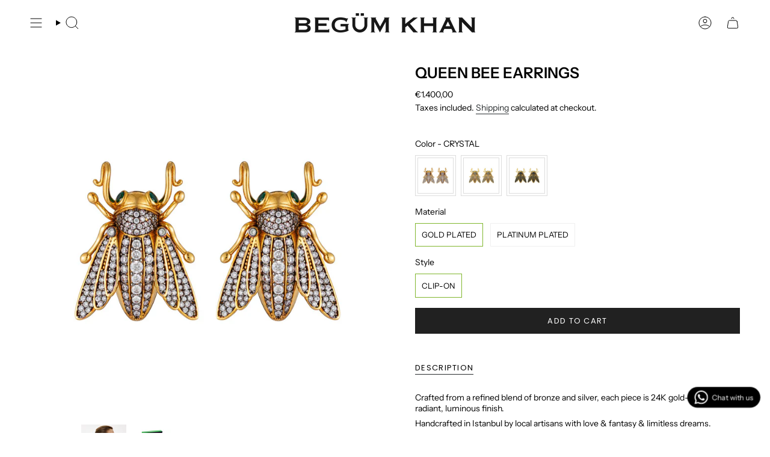

--- FILE ---
content_type: text/html; charset=utf-8
request_url: https://www.begumkhan.com/en-eu/products/queen-bee-earrings
body_size: 68980
content:
<!doctype html>
<html class="no-touch supports-no-cookies" lang="en">
  <head><meta charset="UTF-8">
<meta http-equiv="X-UA-Compatible" content="IE=edge">
<meta name="viewport" content="width=device-width,initial-scale=1"><meta name="theme-color" content="#79ab52">
<link rel="canonical" href="https://www.begumkhan.com/en-eu/products/queen-bee-earrings">

<!-- ======================= Broadcast Theme V8.0.0 ========================= -->


  <link rel="icon" type="image/png" href="//www.begumkhan.com/cdn/shop/files/BK_4.png?crop=center&height=32&v=1760355593&width=32">

<link rel="preconnect" href="https://fonts.shopifycdn.com" crossorigin><!-- Title and description ================================================ -->


<title>
    
    QUEEN BEE EARRINGS
    
    
    
      &ndash; BEGÜM KHAN
    
  </title>


  <meta name="description" content="Crafted from a refined blend of bronze and silver, each piece is 24K gold-plated for a radiant, luminous finish. Handcrafted in Istanbul by local artisans with love &amp;amp; fantasy &amp;amp; limitless dreams. Dimensions: 3.1 cm x 2.4 cm Weight: 6.5 gr">


<meta property="og:site_name" content="BEGÜM KHAN">
<meta property="og:url" content="https://www.begumkhan.com/en-eu/products/queen-bee-earrings">
<meta property="og:title" content="QUEEN BEE EARRINGS">
<meta property="og:type" content="product">
<meta property="og:description" content="Crafted from a refined blend of bronze and silver, each piece is 24K gold-plated for a radiant, luminous finish. Handcrafted in Istanbul by local artisans with love &amp;amp; fantasy &amp;amp; limitless dreams. Dimensions: 3.1 cm x 2.4 cm Weight: 6.5 gr"><meta property="og:image" content="http://www.begumkhan.com/cdn/shop/files/PRINCESS-BEE-EARRINGS-D1_cc267786-5526-49f8-baa0-df60f806b5e2.jpg?v=1761139139">
  <meta property="og:image:secure_url" content="https://www.begumkhan.com/cdn/shop/files/PRINCESS-BEE-EARRINGS-D1_cc267786-5526-49f8-baa0-df60f806b5e2.jpg?v=1761139139">
  <meta property="og:image:width" content="2000">
  <meta property="og:image:height" content="2000"><meta property="og:price:amount" content="1.400,00">
  <meta property="og:price:currency" content="EUR"><meta name="twitter:card" content="summary_large_image">
<meta name="twitter:title" content="QUEEN BEE EARRINGS">
<meta name="twitter:description" content="Crafted from a refined blend of bronze and silver, each piece is 24K gold-plated for a radiant, luminous finish. Handcrafted in Istanbul by local artisans with love &amp;amp; fantasy &amp;amp; limitless dreams. Dimensions: 3.1 cm x 2.4 cm Weight: 6.5 gr">
<!-- CSS ================================================================== -->
<style data-shopify>
  @font-face {
  font-family: "Instrument Sans";
  font-weight: 600;
  font-style: normal;
  font-display: swap;
  src: url("//www.begumkhan.com/cdn/fonts/instrument_sans/instrumentsans_n6.27dc66245013a6f7f317d383a3cc9a0c347fb42d.woff2") format("woff2"),
       url("//www.begumkhan.com/cdn/fonts/instrument_sans/instrumentsans_n6.1a71efbeeb140ec495af80aad612ad55e19e6d0e.woff") format("woff");
}

  @font-face {
  font-family: "Instrument Sans";
  font-weight: 400;
  font-style: normal;
  font-display: swap;
  src: url("//www.begumkhan.com/cdn/fonts/instrument_sans/instrumentsans_n4.db86542ae5e1596dbdb28c279ae6c2086c4c5bfa.woff2") format("woff2"),
       url("//www.begumkhan.com/cdn/fonts/instrument_sans/instrumentsans_n4.510f1b081e58d08c30978f465518799851ef6d8b.woff") format("woff");
}

  @font-face {
  font-family: "Instrument Sans";
  font-weight: 600;
  font-style: normal;
  font-display: swap;
  src: url("//www.begumkhan.com/cdn/fonts/instrument_sans/instrumentsans_n6.27dc66245013a6f7f317d383a3cc9a0c347fb42d.woff2") format("woff2"),
       url("//www.begumkhan.com/cdn/fonts/instrument_sans/instrumentsans_n6.1a71efbeeb140ec495af80aad612ad55e19e6d0e.woff") format("woff");
}

  @font-face {
  font-family: Poppins;
  font-weight: 400;
  font-style: normal;
  font-display: swap;
  src: url("//www.begumkhan.com/cdn/fonts/poppins/poppins_n4.0ba78fa5af9b0e1a374041b3ceaadf0a43b41362.woff2") format("woff2"),
       url("//www.begumkhan.com/cdn/fonts/poppins/poppins_n4.214741a72ff2596839fc9760ee7a770386cf16ca.woff") format("woff");
}

  @font-face {
  font-family: "Instrument Sans";
  font-weight: 400;
  font-style: normal;
  font-display: swap;
  src: url("//www.begumkhan.com/cdn/fonts/instrument_sans/instrumentsans_n4.db86542ae5e1596dbdb28c279ae6c2086c4c5bfa.woff2") format("woff2"),
       url("//www.begumkhan.com/cdn/fonts/instrument_sans/instrumentsans_n4.510f1b081e58d08c30978f465518799851ef6d8b.woff") format("woff");
}


  
    @font-face {
  font-family: "Instrument Sans";
  font-weight: 500;
  font-style: normal;
  font-display: swap;
  src: url("//www.begumkhan.com/cdn/fonts/instrument_sans/instrumentsans_n5.1ce463e1cc056566f977610764d93d4704464858.woff2") format("woff2"),
       url("//www.begumkhan.com/cdn/fonts/instrument_sans/instrumentsans_n5.9079eb7bba230c9d8d8d3a7d101aa9d9f40b6d14.woff") format("woff");
}

  

  
    @font-face {
  font-family: "Instrument Sans";
  font-weight: 400;
  font-style: italic;
  font-display: swap;
  src: url("//www.begumkhan.com/cdn/fonts/instrument_sans/instrumentsans_i4.028d3c3cd8d085648c808ceb20cd2fd1eb3560e5.woff2") format("woff2"),
       url("//www.begumkhan.com/cdn/fonts/instrument_sans/instrumentsans_i4.7e90d82df8dee29a99237cd19cc529d2206706a2.woff") format("woff");
}

  

  
    @font-face {
  font-family: "Instrument Sans";
  font-weight: 500;
  font-style: italic;
  font-display: swap;
  src: url("//www.begumkhan.com/cdn/fonts/instrument_sans/instrumentsans_i5.d2033775d4997e4dcd0d47ebdd5234b5c14e3f53.woff2") format("woff2"),
       url("//www.begumkhan.com/cdn/fonts/instrument_sans/instrumentsans_i5.8e3cfa86b65acf809ce72bc4f9b58f185ef6b8c7.woff") format("woff");
}

  

  
    @font-face {
  font-family: "Instrument Sans";
  font-weight: 700;
  font-style: normal;
  font-display: swap;
  src: url("//www.begumkhan.com/cdn/fonts/instrument_sans/instrumentsans_n7.e4ad9032e203f9a0977786c356573ced65a7419a.woff2") format("woff2"),
       url("//www.begumkhan.com/cdn/fonts/instrument_sans/instrumentsans_n7.b9e40f166fb7639074ba34738101a9d2990bb41a.woff") format("woff");
}

  

  

  
    :root,
    .color-scheme-1 {--COLOR-BG-GRADIENT: #ffffff;
      --COLOR-BG: #ffffff;
      --COLOR-BG-RGB: 255, 255, 255;

      --COLOR-BG-ACCENT: #ffffff;
      --COLOR-BG-ACCENT-LIGHTEN: #ffffff;

      /* === Link Color ===*/

      --COLOR-LINK: #282c2e;
      --COLOR-LINK-A50: rgba(40, 44, 46, 0.5);
      --COLOR-LINK-A70: rgba(40, 44, 46, 0.7);
      --COLOR-LINK-HOVER: rgba(40, 44, 46, 0.7);
      --COLOR-LINK-OPPOSITE: #ffffff;

      --COLOR-TEXT: #000000;
      --COLOR-TEXT-HOVER: rgba(0, 0, 0, 0.7);
      --COLOR-TEXT-LIGHT: #4d4d4d;
      --COLOR-TEXT-DARK: #000000;
      --COLOR-TEXT-A5:  rgba(0, 0, 0, 0.05);
      --COLOR-TEXT-A35: rgba(0, 0, 0, 0.35);
      --COLOR-TEXT-A50: rgba(0, 0, 0, 0.5);
      --COLOR-TEXT-A80: rgba(0, 0, 0, 0.8);


      --COLOR-BORDER: rgb(230, 228, 228);
      --COLOR-BORDER-LIGHT: #f0efef;
      --COLOR-BORDER-DARK: #b5afaf;
      --COLOR-BORDER-HAIRLINE: #f7f7f7;

      --overlay-bg: #403d3d80;

      /* === Bright color ===*/
      --COLOR-ACCENT: #79ab52;
      --COLOR-ACCENT-HOVER: #538030;
      --COLOR-ACCENT-FADE: rgba(121, 171, 82, 0.05);
      --COLOR-ACCENT-LIGHT: #c8e8ae;

      /* === Default Cart Gradient ===*/

      --FREE-SHIPPING-GRADIENT: linear-gradient(to right, var(--COLOR-ACCENT-LIGHT) 0%, var(--accent) 100%);

      /* === Buttons ===*/
      --BTN-PRIMARY-BG: #212121;
      --BTN-PRIMARY-TEXT: #ffffff;
      --BTN-PRIMARY-BORDER: #212121;
      --BTN-PRIMARY-BORDER-A70: rgba(33, 33, 33, 0.7);

      
      
        --BTN-PRIMARY-BG-BRIGHTER: #2e2e2e;
      

      --BTN-SECONDARY-BG: #79ab52;
      --BTN-SECONDARY-TEXT: #ffffff;
      --BTN-SECONDARY-BORDER: #fffefd;
      --BTN-SECONDARY-BORDER-A70: rgba(255, 254, 253, 0.7);

      
      
        --BTN-SECONDARY-BG-BRIGHTER: #6d9a4a;
      

      
--COLOR-BG-BRIGHTER: #f2f2f2;

      --COLOR-BG-ALPHA-25: rgba(255, 255, 255, 0.25);
      --COLOR-BG-TRANSPARENT: rgba(255, 255, 255, 0);--COLOR-FOOTER-BG-HAIRLINE: #f7f7f7;

      /* Dynamic color variables */
      --accent: var(--COLOR-ACCENT);
      --accent-fade: var(--COLOR-ACCENT-FADE);
      --accent-hover: var(--COLOR-ACCENT-HOVER);
      --border: var(--COLOR-BORDER);
      --border-dark: var(--COLOR-BORDER-DARK);
      --border-light: var(--COLOR-BORDER-LIGHT);
      --border-hairline: var(--COLOR-BORDER-HAIRLINE);
      --bg: var(--COLOR-BG-GRADIENT, var(--COLOR-BG));
      --bg-accent: var(--COLOR-BG-ACCENT);
      --bg-accent-lighten: var(--COLOR-BG-ACCENT-LIGHTEN);
      --icons: var(--COLOR-TEXT);
      --link: var(--COLOR-LINK);
      --link-a50: var(--COLOR-LINK-A50);
      --link-a70: var(--COLOR-LINK-A70);
      --link-hover: var(--COLOR-LINK-HOVER);
      --link-opposite: var(--COLOR-LINK-OPPOSITE);
      --text: var(--COLOR-TEXT);
      --text-dark: var(--COLOR-TEXT-DARK);
      --text-light: var(--COLOR-TEXT-LIGHT);
      --text-hover: var(--COLOR-TEXT-HOVER);
      --text-a5: var(--COLOR-TEXT-A5);
      --text-a35: var(--COLOR-TEXT-A35);
      --text-a50: var(--COLOR-TEXT-A50);
      --text-a80: var(--COLOR-TEXT-A80);
    }
  
    
    .color-scheme-2 {--COLOR-BG-GRADIENT: #000000e3;
      --COLOR-BG: #000000e3;
      --COLOR-BG-RGB: 0, 0, 0;

      --COLOR-BG-ACCENT: #f5f2ec;
      --COLOR-BG-ACCENT-LIGHTEN: #ffffff;

      /* === Link Color ===*/

      --COLOR-LINK: #ffffff;
      --COLOR-LINK-A50: rgba(255, 255, 255, 0.5);
      --COLOR-LINK-A70: rgba(255, 255, 255, 0.7);
      --COLOR-LINK-HOVER: rgba(255, 255, 255, 0.7);
      --COLOR-LINK-OPPOSITE: #000000;

      --COLOR-TEXT: #ffffff;
      --COLOR-TEXT-HOVER: rgba(255, 255, 255, 0.7);
      --COLOR-TEXT-LIGHT: rgba(179, 179, 179, 0.97);
      --COLOR-TEXT-DARK: #d9d9d9;
      --COLOR-TEXT-A5:  rgba(255, 255, 255, 0.05);
      --COLOR-TEXT-A35: rgba(255, 255, 255, 0.35);
      --COLOR-TEXT-A50: rgba(255, 255, 255, 0.5);
      --COLOR-TEXT-A80: rgba(255, 255, 255, 0.8);


      --COLOR-BORDER: rgb(255, 255, 255);
      --COLOR-BORDER-LIGHT: rgba(153, 153, 153, 0.96);
      --COLOR-BORDER-DARK: #cccccc;
      --COLOR-BORDER-HAIRLINE: rgba(0, 0, 0, 0.89);

      --overlay-bg: #644d3e;

      /* === Bright color ===*/
      --COLOR-ACCENT: #ab8c52;
      --COLOR-ACCENT-HOVER: #806430;
      --COLOR-ACCENT-FADE: rgba(171, 140, 82, 0.05);
      --COLOR-ACCENT-LIGHT: #e8d4ae;

      /* === Default Cart Gradient ===*/

      --FREE-SHIPPING-GRADIENT: linear-gradient(to right, var(--COLOR-ACCENT-LIGHT) 0%, var(--accent) 100%);

      /* === Buttons ===*/
      --BTN-PRIMARY-BG: #212121;
      --BTN-PRIMARY-TEXT: #ffffff;
      --BTN-PRIMARY-BORDER: #212121;
      --BTN-PRIMARY-BORDER-A70: rgba(33, 33, 33, 0.7);

      
      
        --BTN-PRIMARY-BG-BRIGHTER: #2e2e2e;
      

      --BTN-SECONDARY-BG: #ffffff;
      --BTN-SECONDARY-TEXT: #000000;
      --BTN-SECONDARY-BORDER: #ab8c52;
      --BTN-SECONDARY-BORDER-A70: rgba(171, 140, 82, 0.7);

      
      
        --BTN-SECONDARY-BG-BRIGHTER: #f2f2f2;
      

      
--COLOR-BG-BRIGHTER: rgba(26, 26, 26, 0.89);

      --COLOR-BG-ALPHA-25: rgba(0, 0, 0, 0.25);
      --COLOR-BG-TRANSPARENT: rgba(0, 0, 0, 0);--COLOR-FOOTER-BG-HAIRLINE: rgba(8, 8, 8, 0.89);

      /* Dynamic color variables */
      --accent: var(--COLOR-ACCENT);
      --accent-fade: var(--COLOR-ACCENT-FADE);
      --accent-hover: var(--COLOR-ACCENT-HOVER);
      --border: var(--COLOR-BORDER);
      --border-dark: var(--COLOR-BORDER-DARK);
      --border-light: var(--COLOR-BORDER-LIGHT);
      --border-hairline: var(--COLOR-BORDER-HAIRLINE);
      --bg: var(--COLOR-BG-GRADIENT, var(--COLOR-BG));
      --bg-accent: var(--COLOR-BG-ACCENT);
      --bg-accent-lighten: var(--COLOR-BG-ACCENT-LIGHTEN);
      --icons: var(--COLOR-TEXT);
      --link: var(--COLOR-LINK);
      --link-a50: var(--COLOR-LINK-A50);
      --link-a70: var(--COLOR-LINK-A70);
      --link-hover: var(--COLOR-LINK-HOVER);
      --link-opposite: var(--COLOR-LINK-OPPOSITE);
      --text: var(--COLOR-TEXT);
      --text-dark: var(--COLOR-TEXT-DARK);
      --text-light: var(--COLOR-TEXT-LIGHT);
      --text-hover: var(--COLOR-TEXT-HOVER);
      --text-a5: var(--COLOR-TEXT-A5);
      --text-a35: var(--COLOR-TEXT-A35);
      --text-a50: var(--COLOR-TEXT-A50);
      --text-a80: var(--COLOR-TEXT-A80);
    }
  
    
    .color-scheme-3 {--COLOR-BG-GRADIENT: #f5f2ec;
      --COLOR-BG: #f5f2ec;
      --COLOR-BG-RGB: 245, 242, 236;

      --COLOR-BG-ACCENT: #ffffff;
      --COLOR-BG-ACCENT-LIGHTEN: #ffffff;

      /* === Link Color ===*/

      --COLOR-LINK: #282c2e;
      --COLOR-LINK-A50: rgba(40, 44, 46, 0.5);
      --COLOR-LINK-A70: rgba(40, 44, 46, 0.7);
      --COLOR-LINK-HOVER: rgba(40, 44, 46, 0.7);
      --COLOR-LINK-OPPOSITE: #ffffff;

      --COLOR-TEXT: #ffffff;
      --COLOR-TEXT-HOVER: rgba(255, 255, 255, 0.7);
      --COLOR-TEXT-LIGHT: #fcfbf9;
      --COLOR-TEXT-DARK: #d9d9d9;
      --COLOR-TEXT-A5:  rgba(255, 255, 255, 0.05);
      --COLOR-TEXT-A35: rgba(255, 255, 255, 0.35);
      --COLOR-TEXT-A50: rgba(255, 255, 255, 0.5);
      --COLOR-TEXT-A80: rgba(255, 255, 255, 0.8);


      --COLOR-BORDER: rgb(209, 205, 196);
      --COLOR-BORDER-LIGHT: #dfdcd4;
      --COLOR-BORDER-DARK: #a49c8b;
      --COLOR-BORDER-HAIRLINE: #f0ebe2;

      --overlay-bg: #000000;

      /* === Bright color ===*/
      --COLOR-ACCENT: #ab8c52;
      --COLOR-ACCENT-HOVER: #806430;
      --COLOR-ACCENT-FADE: rgba(171, 140, 82, 0.05);
      --COLOR-ACCENT-LIGHT: #e8d4ae;

      /* === Default Cart Gradient ===*/

      --FREE-SHIPPING-GRADIENT: linear-gradient(to right, var(--COLOR-ACCENT-LIGHT) 0%, var(--accent) 100%);

      /* === Buttons ===*/
      --BTN-PRIMARY-BG: #212121;
      --BTN-PRIMARY-TEXT: #ffffff;
      --BTN-PRIMARY-BORDER: #212121;
      --BTN-PRIMARY-BORDER-A70: rgba(33, 33, 33, 0.7);

      
      
        --BTN-PRIMARY-BG-BRIGHTER: #2e2e2e;
      

      --BTN-SECONDARY-BG: #ab8c52;
      --BTN-SECONDARY-TEXT: #ffffff;
      --BTN-SECONDARY-BORDER: #ab8c52;
      --BTN-SECONDARY-BORDER-A70: rgba(171, 140, 82, 0.7);

      
      
        --BTN-SECONDARY-BG-BRIGHTER: #9a7e4a;
      

      
--COLOR-BG-BRIGHTER: #ece7db;

      --COLOR-BG-ALPHA-25: rgba(245, 242, 236, 0.25);
      --COLOR-BG-TRANSPARENT: rgba(245, 242, 236, 0);--COLOR-FOOTER-BG-HAIRLINE: #f0ebe2;

      /* Dynamic color variables */
      --accent: var(--COLOR-ACCENT);
      --accent-fade: var(--COLOR-ACCENT-FADE);
      --accent-hover: var(--COLOR-ACCENT-HOVER);
      --border: var(--COLOR-BORDER);
      --border-dark: var(--COLOR-BORDER-DARK);
      --border-light: var(--COLOR-BORDER-LIGHT);
      --border-hairline: var(--COLOR-BORDER-HAIRLINE);
      --bg: var(--COLOR-BG-GRADIENT, var(--COLOR-BG));
      --bg-accent: var(--COLOR-BG-ACCENT);
      --bg-accent-lighten: var(--COLOR-BG-ACCENT-LIGHTEN);
      --icons: var(--COLOR-TEXT);
      --link: var(--COLOR-LINK);
      --link-a50: var(--COLOR-LINK-A50);
      --link-a70: var(--COLOR-LINK-A70);
      --link-hover: var(--COLOR-LINK-HOVER);
      --link-opposite: var(--COLOR-LINK-OPPOSITE);
      --text: var(--COLOR-TEXT);
      --text-dark: var(--COLOR-TEXT-DARK);
      --text-light: var(--COLOR-TEXT-LIGHT);
      --text-hover: var(--COLOR-TEXT-HOVER);
      --text-a5: var(--COLOR-TEXT-A5);
      --text-a35: var(--COLOR-TEXT-A35);
      --text-a50: var(--COLOR-TEXT-A50);
      --text-a80: var(--COLOR-TEXT-A80);
    }
  
    
    .color-scheme-4 {--COLOR-BG-GRADIENT: #b0a38b;
      --COLOR-BG: #b0a38b;
      --COLOR-BG-RGB: 176, 163, 139;

      --COLOR-BG-ACCENT: #f5f2ec;
      --COLOR-BG-ACCENT-LIGHTEN: #ffffff;

      /* === Link Color ===*/

      --COLOR-LINK: #282c2e;
      --COLOR-LINK-A50: rgba(40, 44, 46, 0.5);
      --COLOR-LINK-A70: rgba(40, 44, 46, 0.7);
      --COLOR-LINK-HOVER: rgba(40, 44, 46, 0.7);
      --COLOR-LINK-OPPOSITE: #ffffff;

      --COLOR-TEXT: #212121;
      --COLOR-TEXT-HOVER: rgba(33, 33, 33, 0.7);
      --COLOR-TEXT-LIGHT: #4c4841;
      --COLOR-TEXT-DARK: #000000;
      --COLOR-TEXT-A5:  rgba(33, 33, 33, 0.05);
      --COLOR-TEXT-A35: rgba(33, 33, 33, 0.35);
      --COLOR-TEXT-A50: rgba(33, 33, 33, 0.5);
      --COLOR-TEXT-A80: rgba(33, 33, 33, 0.8);


      --COLOR-BORDER: rgb(243, 243, 243);
      --COLOR-BORDER-LIGHT: #d8d3c9;
      --COLOR-BORDER-DARK: #c0c0c0;
      --COLOR-BORDER-HAIRLINE: #aa9c82;

      --overlay-bg: #000000;

      /* === Bright color ===*/
      --COLOR-ACCENT: #ab8c52;
      --COLOR-ACCENT-HOVER: #806430;
      --COLOR-ACCENT-FADE: rgba(171, 140, 82, 0.05);
      --COLOR-ACCENT-LIGHT: #e8d4ae;

      /* === Default Cart Gradient ===*/

      --FREE-SHIPPING-GRADIENT: linear-gradient(to right, var(--COLOR-ACCENT-LIGHT) 0%, var(--accent) 100%);

      /* === Buttons ===*/
      --BTN-PRIMARY-BG: #212121;
      --BTN-PRIMARY-TEXT: #ffffff;
      --BTN-PRIMARY-BORDER: #ffffff;
      --BTN-PRIMARY-BORDER-A70: rgba(255, 255, 255, 0.7);

      
      
        --BTN-PRIMARY-BG-BRIGHTER: #2e2e2e;
      

      --BTN-SECONDARY-BG: #ab8c52;
      --BTN-SECONDARY-TEXT: #ffffff;
      --BTN-SECONDARY-BORDER: #ab8c52;
      --BTN-SECONDARY-BORDER-A70: rgba(171, 140, 82, 0.7);

      
      
        --BTN-SECONDARY-BG-BRIGHTER: #9a7e4a;
      

      
--COLOR-BG-BRIGHTER: #a6977c;

      --COLOR-BG-ALPHA-25: rgba(176, 163, 139, 0.25);
      --COLOR-BG-TRANSPARENT: rgba(176, 163, 139, 0);--COLOR-FOOTER-BG-HAIRLINE: #aa9c82;

      /* Dynamic color variables */
      --accent: var(--COLOR-ACCENT);
      --accent-fade: var(--COLOR-ACCENT-FADE);
      --accent-hover: var(--COLOR-ACCENT-HOVER);
      --border: var(--COLOR-BORDER);
      --border-dark: var(--COLOR-BORDER-DARK);
      --border-light: var(--COLOR-BORDER-LIGHT);
      --border-hairline: var(--COLOR-BORDER-HAIRLINE);
      --bg: var(--COLOR-BG-GRADIENT, var(--COLOR-BG));
      --bg-accent: var(--COLOR-BG-ACCENT);
      --bg-accent-lighten: var(--COLOR-BG-ACCENT-LIGHTEN);
      --icons: var(--COLOR-TEXT);
      --link: var(--COLOR-LINK);
      --link-a50: var(--COLOR-LINK-A50);
      --link-a70: var(--COLOR-LINK-A70);
      --link-hover: var(--COLOR-LINK-HOVER);
      --link-opposite: var(--COLOR-LINK-OPPOSITE);
      --text: var(--COLOR-TEXT);
      --text-dark: var(--COLOR-TEXT-DARK);
      --text-light: var(--COLOR-TEXT-LIGHT);
      --text-hover: var(--COLOR-TEXT-HOVER);
      --text-a5: var(--COLOR-TEXT-A5);
      --text-a35: var(--COLOR-TEXT-A35);
      --text-a50: var(--COLOR-TEXT-A50);
      --text-a80: var(--COLOR-TEXT-A80);
    }
  
    
    .color-scheme-5 {--COLOR-BG-GRADIENT: #868154;
      --COLOR-BG: #868154;
      --COLOR-BG-RGB: 134, 129, 84;

      --COLOR-BG-ACCENT: #f5f2ec;
      --COLOR-BG-ACCENT-LIGHTEN: #ffffff;

      /* === Link Color ===*/

      --COLOR-LINK: #282c2e;
      --COLOR-LINK-A50: rgba(40, 44, 46, 0.5);
      --COLOR-LINK-A70: rgba(40, 44, 46, 0.7);
      --COLOR-LINK-HOVER: rgba(40, 44, 46, 0.7);
      --COLOR-LINK-OPPOSITE: #ffffff;

      --COLOR-TEXT: #d8d2b3;
      --COLOR-TEXT-HOVER: rgba(216, 210, 179, 0.7);
      --COLOR-TEXT-LIGHT: #bfba97;
      --COLOR-TEXT-DARK: #c8bb76;
      --COLOR-TEXT-A5:  rgba(216, 210, 179, 0.05);
      --COLOR-TEXT-A35: rgba(216, 210, 179, 0.35);
      --COLOR-TEXT-A50: rgba(216, 210, 179, 0.5);
      --COLOR-TEXT-A80: rgba(216, 210, 179, 0.8);


      --COLOR-BORDER: rgb(243, 243, 243);
      --COLOR-BORDER-LIGHT: #c7c5b3;
      --COLOR-BORDER-DARK: #c0c0c0;
      --COLOR-BORDER-HAIRLINE: #7d784e;

      --overlay-bg: #000000;

      /* === Bright color ===*/
      --COLOR-ACCENT: #ab8c52;
      --COLOR-ACCENT-HOVER: #806430;
      --COLOR-ACCENT-FADE: rgba(171, 140, 82, 0.05);
      --COLOR-ACCENT-LIGHT: #e8d4ae;

      /* === Default Cart Gradient ===*/

      --FREE-SHIPPING-GRADIENT: linear-gradient(to right, var(--COLOR-ACCENT-LIGHT) 0%, var(--accent) 100%);

      /* === Buttons ===*/
      --BTN-PRIMARY-BG: #212121;
      --BTN-PRIMARY-TEXT: #ffffff;
      --BTN-PRIMARY-BORDER: #212121;
      --BTN-PRIMARY-BORDER-A70: rgba(33, 33, 33, 0.7);

      
      
        --BTN-PRIMARY-BG-BRIGHTER: #2e2e2e;
      

      --BTN-SECONDARY-BG: #ab8c52;
      --BTN-SECONDARY-TEXT: #ffffff;
      --BTN-SECONDARY-BORDER: #ab8c52;
      --BTN-SECONDARY-BORDER-A70: rgba(171, 140, 82, 0.7);

      
      
        --BTN-SECONDARY-BG-BRIGHTER: #9a7e4a;
      

      
--COLOR-BG-BRIGHTER: #76724a;

      --COLOR-BG-ALPHA-25: rgba(134, 129, 84, 0.25);
      --COLOR-BG-TRANSPARENT: rgba(134, 129, 84, 0);--COLOR-FOOTER-BG-HAIRLINE: #7d784e;

      /* Dynamic color variables */
      --accent: var(--COLOR-ACCENT);
      --accent-fade: var(--COLOR-ACCENT-FADE);
      --accent-hover: var(--COLOR-ACCENT-HOVER);
      --border: var(--COLOR-BORDER);
      --border-dark: var(--COLOR-BORDER-DARK);
      --border-light: var(--COLOR-BORDER-LIGHT);
      --border-hairline: var(--COLOR-BORDER-HAIRLINE);
      --bg: var(--COLOR-BG-GRADIENT, var(--COLOR-BG));
      --bg-accent: var(--COLOR-BG-ACCENT);
      --bg-accent-lighten: var(--COLOR-BG-ACCENT-LIGHTEN);
      --icons: var(--COLOR-TEXT);
      --link: var(--COLOR-LINK);
      --link-a50: var(--COLOR-LINK-A50);
      --link-a70: var(--COLOR-LINK-A70);
      --link-hover: var(--COLOR-LINK-HOVER);
      --link-opposite: var(--COLOR-LINK-OPPOSITE);
      --text: var(--COLOR-TEXT);
      --text-dark: var(--COLOR-TEXT-DARK);
      --text-light: var(--COLOR-TEXT-LIGHT);
      --text-hover: var(--COLOR-TEXT-HOVER);
      --text-a5: var(--COLOR-TEXT-A5);
      --text-a35: var(--COLOR-TEXT-A35);
      --text-a50: var(--COLOR-TEXT-A50);
      --text-a80: var(--COLOR-TEXT-A80);
    }
  
    
    .color-scheme-6 {--COLOR-BG-GRADIENT: #fcfbf9;
      --COLOR-BG: #fcfbf9;
      --COLOR-BG-RGB: 252, 251, 249;

      --COLOR-BG-ACCENT: #f5f2ec;
      --COLOR-BG-ACCENT-LIGHTEN: #ffffff;

      /* === Link Color ===*/

      --COLOR-LINK: #282c2e;
      --COLOR-LINK-A50: rgba(40, 44, 46, 0.5);
      --COLOR-LINK-A70: rgba(40, 44, 46, 0.7);
      --COLOR-LINK-HOVER: rgba(40, 44, 46, 0.7);
      --COLOR-LINK-OPPOSITE: #ffffff;

      --COLOR-TEXT: #212121;
      --COLOR-TEXT-HOVER: rgba(33, 33, 33, 0.7);
      --COLOR-TEXT-LIGHT: #636262;
      --COLOR-TEXT-DARK: #000000;
      --COLOR-TEXT-A5:  rgba(33, 33, 33, 0.05);
      --COLOR-TEXT-A35: rgba(33, 33, 33, 0.35);
      --COLOR-TEXT-A50: rgba(33, 33, 33, 0.5);
      --COLOR-TEXT-A80: rgba(33, 33, 33, 0.8);


      --COLOR-BORDER: rgb(209, 208, 206);
      --COLOR-BORDER-LIGHT: #e2e1df;
      --COLOR-BORDER-DARK: #a09e99;
      --COLOR-BORDER-HAIRLINE: #f7f4ef;

      --overlay-bg: #000000;

      /* === Bright color ===*/
      --COLOR-ACCENT: #ab8c52;
      --COLOR-ACCENT-HOVER: #806430;
      --COLOR-ACCENT-FADE: rgba(171, 140, 82, 0.05);
      --COLOR-ACCENT-LIGHT: #e8d4ae;

      /* === Default Cart Gradient ===*/

      --FREE-SHIPPING-GRADIENT: linear-gradient(to right, var(--COLOR-ACCENT-LIGHT) 0%, var(--accent) 100%);

      /* === Buttons ===*/
      --BTN-PRIMARY-BG: #ffffff;
      --BTN-PRIMARY-TEXT: #212121;
      --BTN-PRIMARY-BORDER: #ffffff;
      --BTN-PRIMARY-BORDER-A70: rgba(255, 255, 255, 0.7);

      
      
        --BTN-PRIMARY-BG-BRIGHTER: #f2f2f2;
      

      --BTN-SECONDARY-BG: #ab8c52;
      --BTN-SECONDARY-TEXT: #ffffff;
      --BTN-SECONDARY-BORDER: #ab8c52;
      --BTN-SECONDARY-BORDER-A70: rgba(171, 140, 82, 0.7);

      
      
        --BTN-SECONDARY-BG-BRIGHTER: #9a7e4a;
      

      
--COLOR-BG-BRIGHTER: #f4f0e8;

      --COLOR-BG-ALPHA-25: rgba(252, 251, 249, 0.25);
      --COLOR-BG-TRANSPARENT: rgba(252, 251, 249, 0);--COLOR-FOOTER-BG-HAIRLINE: #f7f4ef;

      /* Dynamic color variables */
      --accent: var(--COLOR-ACCENT);
      --accent-fade: var(--COLOR-ACCENT-FADE);
      --accent-hover: var(--COLOR-ACCENT-HOVER);
      --border: var(--COLOR-BORDER);
      --border-dark: var(--COLOR-BORDER-DARK);
      --border-light: var(--COLOR-BORDER-LIGHT);
      --border-hairline: var(--COLOR-BORDER-HAIRLINE);
      --bg: var(--COLOR-BG-GRADIENT, var(--COLOR-BG));
      --bg-accent: var(--COLOR-BG-ACCENT);
      --bg-accent-lighten: var(--COLOR-BG-ACCENT-LIGHTEN);
      --icons: var(--COLOR-TEXT);
      --link: var(--COLOR-LINK);
      --link-a50: var(--COLOR-LINK-A50);
      --link-a70: var(--COLOR-LINK-A70);
      --link-hover: var(--COLOR-LINK-HOVER);
      --link-opposite: var(--COLOR-LINK-OPPOSITE);
      --text: var(--COLOR-TEXT);
      --text-dark: var(--COLOR-TEXT-DARK);
      --text-light: var(--COLOR-TEXT-LIGHT);
      --text-hover: var(--COLOR-TEXT-HOVER);
      --text-a5: var(--COLOR-TEXT-A5);
      --text-a35: var(--COLOR-TEXT-A35);
      --text-a50: var(--COLOR-TEXT-A50);
      --text-a80: var(--COLOR-TEXT-A80);
    }
  
    
    .color-scheme-7 {--COLOR-BG-GRADIENT: #f5f2ec;
      --COLOR-BG: #f5f2ec;
      --COLOR-BG-RGB: 245, 242, 236;

      --COLOR-BG-ACCENT: #f5f2ec;
      --COLOR-BG-ACCENT-LIGHTEN: #ffffff;

      /* === Link Color ===*/

      --COLOR-LINK: #282c2e;
      --COLOR-LINK-A50: rgba(40, 44, 46, 0.5);
      --COLOR-LINK-A70: rgba(40, 44, 46, 0.7);
      --COLOR-LINK-HOVER: rgba(40, 44, 46, 0.7);
      --COLOR-LINK-OPPOSITE: #ffffff;

      --COLOR-TEXT: #685a3f;
      --COLOR-TEXT-HOVER: rgba(104, 90, 63, 0.7);
      --COLOR-TEXT-LIGHT: #928873;
      --COLOR-TEXT-DARK: #3d321e;
      --COLOR-TEXT-A5:  rgba(104, 90, 63, 0.05);
      --COLOR-TEXT-A35: rgba(104, 90, 63, 0.35);
      --COLOR-TEXT-A50: rgba(104, 90, 63, 0.5);
      --COLOR-TEXT-A80: rgba(104, 90, 63, 0.8);


      --COLOR-BORDER: rgb(209, 205, 196);
      --COLOR-BORDER-LIGHT: #dfdcd4;
      --COLOR-BORDER-DARK: #a49c8b;
      --COLOR-BORDER-HAIRLINE: #f0ebe2;

      --overlay-bg: #000000;

      /* === Bright color ===*/
      --COLOR-ACCENT: #ab8c52;
      --COLOR-ACCENT-HOVER: #806430;
      --COLOR-ACCENT-FADE: rgba(171, 140, 82, 0.05);
      --COLOR-ACCENT-LIGHT: #e8d4ae;

      /* === Default Cart Gradient ===*/

      --FREE-SHIPPING-GRADIENT: linear-gradient(to right, var(--COLOR-ACCENT-LIGHT) 0%, var(--accent) 100%);

      /* === Buttons ===*/
      --BTN-PRIMARY-BG: #212121;
      --BTN-PRIMARY-TEXT: #ffffff;
      --BTN-PRIMARY-BORDER: #212121;
      --BTN-PRIMARY-BORDER-A70: rgba(33, 33, 33, 0.7);

      
      
        --BTN-PRIMARY-BG-BRIGHTER: #2e2e2e;
      

      --BTN-SECONDARY-BG: #ab8c52;
      --BTN-SECONDARY-TEXT: #ffffff;
      --BTN-SECONDARY-BORDER: #ab8c52;
      --BTN-SECONDARY-BORDER-A70: rgba(171, 140, 82, 0.7);

      
      
        --BTN-SECONDARY-BG-BRIGHTER: #9a7e4a;
      

      
--COLOR-BG-BRIGHTER: #ece7db;

      --COLOR-BG-ALPHA-25: rgba(245, 242, 236, 0.25);
      --COLOR-BG-TRANSPARENT: rgba(245, 242, 236, 0);--COLOR-FOOTER-BG-HAIRLINE: #f0ebe2;

      /* Dynamic color variables */
      --accent: var(--COLOR-ACCENT);
      --accent-fade: var(--COLOR-ACCENT-FADE);
      --accent-hover: var(--COLOR-ACCENT-HOVER);
      --border: var(--COLOR-BORDER);
      --border-dark: var(--COLOR-BORDER-DARK);
      --border-light: var(--COLOR-BORDER-LIGHT);
      --border-hairline: var(--COLOR-BORDER-HAIRLINE);
      --bg: var(--COLOR-BG-GRADIENT, var(--COLOR-BG));
      --bg-accent: var(--COLOR-BG-ACCENT);
      --bg-accent-lighten: var(--COLOR-BG-ACCENT-LIGHTEN);
      --icons: var(--COLOR-TEXT);
      --link: var(--COLOR-LINK);
      --link-a50: var(--COLOR-LINK-A50);
      --link-a70: var(--COLOR-LINK-A70);
      --link-hover: var(--COLOR-LINK-HOVER);
      --link-opposite: var(--COLOR-LINK-OPPOSITE);
      --text: var(--COLOR-TEXT);
      --text-dark: var(--COLOR-TEXT-DARK);
      --text-light: var(--COLOR-TEXT-LIGHT);
      --text-hover: var(--COLOR-TEXT-HOVER);
      --text-a5: var(--COLOR-TEXT-A5);
      --text-a35: var(--COLOR-TEXT-A35);
      --text-a50: var(--COLOR-TEXT-A50);
      --text-a80: var(--COLOR-TEXT-A80);
    }
  
    
    .color-scheme-8 {--COLOR-BG-GRADIENT: #eae6dd;
      --COLOR-BG: #eae6dd;
      --COLOR-BG-RGB: 234, 230, 221;

      --COLOR-BG-ACCENT: #f5f2ec;
      --COLOR-BG-ACCENT-LIGHTEN: #ffffff;

      /* === Link Color ===*/

      --COLOR-LINK: #282c2e;
      --COLOR-LINK-A50: rgba(40, 44, 46, 0.5);
      --COLOR-LINK-A70: rgba(40, 44, 46, 0.7);
      --COLOR-LINK-HOVER: rgba(40, 44, 46, 0.7);
      --COLOR-LINK-OPPOSITE: #ffffff;

      --COLOR-TEXT: #212121;
      --COLOR-TEXT-HOVER: rgba(33, 33, 33, 0.7);
      --COLOR-TEXT-LIGHT: #5d5c59;
      --COLOR-TEXT-DARK: #000000;
      --COLOR-TEXT-A5:  rgba(33, 33, 33, 0.05);
      --COLOR-TEXT-A35: rgba(33, 33, 33, 0.35);
      --COLOR-TEXT-A50: rgba(33, 33, 33, 0.5);
      --COLOR-TEXT-A80: rgba(33, 33, 33, 0.8);


      --COLOR-BORDER: rgb(209, 205, 196);
      --COLOR-BORDER-LIGHT: #dbd7ce;
      --COLOR-BORDER-DARK: #a49c8b;
      --COLOR-BORDER-HAIRLINE: #e4dfd4;

      --overlay-bg: #000000;

      /* === Bright color ===*/
      --COLOR-ACCENT: #ab8c52;
      --COLOR-ACCENT-HOVER: #806430;
      --COLOR-ACCENT-FADE: rgba(171, 140, 82, 0.05);
      --COLOR-ACCENT-LIGHT: #e8d4ae;

      /* === Default Cart Gradient ===*/

      --FREE-SHIPPING-GRADIENT: linear-gradient(to right, var(--COLOR-ACCENT-LIGHT) 0%, var(--accent) 100%);

      /* === Buttons ===*/
      --BTN-PRIMARY-BG: #212121;
      --BTN-PRIMARY-TEXT: #ffffff;
      --BTN-PRIMARY-BORDER: #212121;
      --BTN-PRIMARY-BORDER-A70: rgba(33, 33, 33, 0.7);

      
      
        --BTN-PRIMARY-BG-BRIGHTER: #2e2e2e;
      

      --BTN-SECONDARY-BG: #ab8c52;
      --BTN-SECONDARY-TEXT: #ffffff;
      --BTN-SECONDARY-BORDER: #ab8c52;
      --BTN-SECONDARY-BORDER-A70: rgba(171, 140, 82, 0.7);

      
      
        --BTN-SECONDARY-BG-BRIGHTER: #9a7e4a;
      

      
--COLOR-BG-BRIGHTER: #e0dacd;

      --COLOR-BG-ALPHA-25: rgba(234, 230, 221, 0.25);
      --COLOR-BG-TRANSPARENT: rgba(234, 230, 221, 0);--COLOR-FOOTER-BG-HAIRLINE: #e4dfd4;

      /* Dynamic color variables */
      --accent: var(--COLOR-ACCENT);
      --accent-fade: var(--COLOR-ACCENT-FADE);
      --accent-hover: var(--COLOR-ACCENT-HOVER);
      --border: var(--COLOR-BORDER);
      --border-dark: var(--COLOR-BORDER-DARK);
      --border-light: var(--COLOR-BORDER-LIGHT);
      --border-hairline: var(--COLOR-BORDER-HAIRLINE);
      --bg: var(--COLOR-BG-GRADIENT, var(--COLOR-BG));
      --bg-accent: var(--COLOR-BG-ACCENT);
      --bg-accent-lighten: var(--COLOR-BG-ACCENT-LIGHTEN);
      --icons: var(--COLOR-TEXT);
      --link: var(--COLOR-LINK);
      --link-a50: var(--COLOR-LINK-A50);
      --link-a70: var(--COLOR-LINK-A70);
      --link-hover: var(--COLOR-LINK-HOVER);
      --link-opposite: var(--COLOR-LINK-OPPOSITE);
      --text: var(--COLOR-TEXT);
      --text-dark: var(--COLOR-TEXT-DARK);
      --text-light: var(--COLOR-TEXT-LIGHT);
      --text-hover: var(--COLOR-TEXT-HOVER);
      --text-a5: var(--COLOR-TEXT-A5);
      --text-a35: var(--COLOR-TEXT-A35);
      --text-a50: var(--COLOR-TEXT-A50);
      --text-a80: var(--COLOR-TEXT-A80);
    }
  
    
    .color-scheme-9 {--COLOR-BG-GRADIENT: #fcfbf9;
      --COLOR-BG: #fcfbf9;
      --COLOR-BG-RGB: 252, 251, 249;

      --COLOR-BG-ACCENT: #f5f2ec;
      --COLOR-BG-ACCENT-LIGHTEN: #ffffff;

      /* === Link Color ===*/

      --COLOR-LINK: #282c2e;
      --COLOR-LINK-A50: rgba(40, 44, 46, 0.5);
      --COLOR-LINK-A70: rgba(40, 44, 46, 0.7);
      --COLOR-LINK-HOVER: rgba(40, 44, 46, 0.7);
      --COLOR-LINK-OPPOSITE: #ffffff;

      --COLOR-TEXT: #212121;
      --COLOR-TEXT-HOVER: rgba(33, 33, 33, 0.7);
      --COLOR-TEXT-LIGHT: #636262;
      --COLOR-TEXT-DARK: #000000;
      --COLOR-TEXT-A5:  rgba(33, 33, 33, 0.05);
      --COLOR-TEXT-A35: rgba(33, 33, 33, 0.35);
      --COLOR-TEXT-A50: rgba(33, 33, 33, 0.5);
      --COLOR-TEXT-A80: rgba(33, 33, 33, 0.8);


      --COLOR-BORDER: rgb(234, 234, 234);
      --COLOR-BORDER-LIGHT: #f1f1f0;
      --COLOR-BORDER-DARK: #b7b7b7;
      --COLOR-BORDER-HAIRLINE: #f7f4ef;

      --overlay-bg: #000000;

      /* === Bright color ===*/
      --COLOR-ACCENT: #ab8c52;
      --COLOR-ACCENT-HOVER: #806430;
      --COLOR-ACCENT-FADE: rgba(171, 140, 82, 0.05);
      --COLOR-ACCENT-LIGHT: #e8d4ae;

      /* === Default Cart Gradient ===*/

      --FREE-SHIPPING-GRADIENT: linear-gradient(to right, var(--COLOR-ACCENT-LIGHT) 0%, var(--accent) 100%);

      /* === Buttons ===*/
      --BTN-PRIMARY-BG: #212121;
      --BTN-PRIMARY-TEXT: #000000;
      --BTN-PRIMARY-BORDER: #212121;
      --BTN-PRIMARY-BORDER-A70: rgba(33, 33, 33, 0.7);

      
      
        --BTN-PRIMARY-BG-BRIGHTER: #2e2e2e;
      

      --BTN-SECONDARY-BG: #f5f2ec;
      --BTN-SECONDARY-TEXT: #212121;
      --BTN-SECONDARY-BORDER: #f5f2ec;
      --BTN-SECONDARY-BORDER-A70: rgba(245, 242, 236, 0.7);

      
      
        --BTN-SECONDARY-BG-BRIGHTER: #ece7db;
      

      
--COLOR-BG-BRIGHTER: #f4f0e8;

      --COLOR-BG-ALPHA-25: rgba(252, 251, 249, 0.25);
      --COLOR-BG-TRANSPARENT: rgba(252, 251, 249, 0);--COLOR-FOOTER-BG-HAIRLINE: #f7f4ef;

      /* Dynamic color variables */
      --accent: var(--COLOR-ACCENT);
      --accent-fade: var(--COLOR-ACCENT-FADE);
      --accent-hover: var(--COLOR-ACCENT-HOVER);
      --border: var(--COLOR-BORDER);
      --border-dark: var(--COLOR-BORDER-DARK);
      --border-light: var(--COLOR-BORDER-LIGHT);
      --border-hairline: var(--COLOR-BORDER-HAIRLINE);
      --bg: var(--COLOR-BG-GRADIENT, var(--COLOR-BG));
      --bg-accent: var(--COLOR-BG-ACCENT);
      --bg-accent-lighten: var(--COLOR-BG-ACCENT-LIGHTEN);
      --icons: var(--COLOR-TEXT);
      --link: var(--COLOR-LINK);
      --link-a50: var(--COLOR-LINK-A50);
      --link-a70: var(--COLOR-LINK-A70);
      --link-hover: var(--COLOR-LINK-HOVER);
      --link-opposite: var(--COLOR-LINK-OPPOSITE);
      --text: var(--COLOR-TEXT);
      --text-dark: var(--COLOR-TEXT-DARK);
      --text-light: var(--COLOR-TEXT-LIGHT);
      --text-hover: var(--COLOR-TEXT-HOVER);
      --text-a5: var(--COLOR-TEXT-A5);
      --text-a35: var(--COLOR-TEXT-A35);
      --text-a50: var(--COLOR-TEXT-A50);
      --text-a80: var(--COLOR-TEXT-A80);
    }
  
    
    .color-scheme-10 {--COLOR-BG-GRADIENT: rgba(0,0,0,0);
      --COLOR-BG: rgba(0,0,0,0);
      --COLOR-BG-RGB: 0, 0, 0;

      --COLOR-BG-ACCENT: #f5f2ec;
      --COLOR-BG-ACCENT-LIGHTEN: #ffffff;

      /* === Link Color ===*/

      --COLOR-LINK: #282c2e;
      --COLOR-LINK-A50: rgba(40, 44, 46, 0.5);
      --COLOR-LINK-A70: rgba(40, 44, 46, 0.7);
      --COLOR-LINK-HOVER: rgba(40, 44, 46, 0.7);
      --COLOR-LINK-OPPOSITE: #ffffff;

      --COLOR-TEXT: #ffffff;
      --COLOR-TEXT-HOVER: rgba(255, 255, 255, 0.7);
      --COLOR-TEXT-LIGHT: rgba(179, 179, 179, 0.7);
      --COLOR-TEXT-DARK: #d9d9d9;
      --COLOR-TEXT-A5:  rgba(255, 255, 255, 0.05);
      --COLOR-TEXT-A35: rgba(255, 255, 255, 0.35);
      --COLOR-TEXT-A50: rgba(255, 255, 255, 0.5);
      --COLOR-TEXT-A80: rgba(255, 255, 255, 0.8);


      --COLOR-BORDER: rgb(209, 205, 196);
      --COLOR-BORDER-LIGHT: rgba(125, 123, 118, 0.6);
      --COLOR-BORDER-DARK: #a49c8b;
      --COLOR-BORDER-HAIRLINE: rgba(0, 0, 0, 0.0);

      --overlay-bg: #000000;

      /* === Bright color ===*/
      --COLOR-ACCENT: #ab8c52;
      --COLOR-ACCENT-HOVER: #806430;
      --COLOR-ACCENT-FADE: rgba(171, 140, 82, 0.05);
      --COLOR-ACCENT-LIGHT: #e8d4ae;

      /* === Default Cart Gradient ===*/

      --FREE-SHIPPING-GRADIENT: linear-gradient(to right, var(--COLOR-ACCENT-LIGHT) 0%, var(--accent) 100%);

      /* === Buttons ===*/
      --BTN-PRIMARY-BG: #212121;
      --BTN-PRIMARY-TEXT: #ffffff;
      --BTN-PRIMARY-BORDER: #ffffff;
      --BTN-PRIMARY-BORDER-A70: rgba(255, 255, 255, 0.7);

      
      
        --BTN-PRIMARY-BG-BRIGHTER: #2e2e2e;
      

      --BTN-SECONDARY-BG: #ab8c52;
      --BTN-SECONDARY-TEXT: #ffffff;
      --BTN-SECONDARY-BORDER: #ab8c52;
      --BTN-SECONDARY-BORDER-A70: rgba(171, 140, 82, 0.7);

      
      
        --BTN-SECONDARY-BG-BRIGHTER: #9a7e4a;
      

      
--COLOR-BG-BRIGHTER: rgba(26, 26, 26, 0.0);

      --COLOR-BG-ALPHA-25: rgba(0, 0, 0, 0.25);
      --COLOR-BG-TRANSPARENT: rgba(0, 0, 0, 0);--COLOR-FOOTER-BG-HAIRLINE: rgba(8, 8, 8, 0.0);

      /* Dynamic color variables */
      --accent: var(--COLOR-ACCENT);
      --accent-fade: var(--COLOR-ACCENT-FADE);
      --accent-hover: var(--COLOR-ACCENT-HOVER);
      --border: var(--COLOR-BORDER);
      --border-dark: var(--COLOR-BORDER-DARK);
      --border-light: var(--COLOR-BORDER-LIGHT);
      --border-hairline: var(--COLOR-BORDER-HAIRLINE);
      --bg: var(--COLOR-BG-GRADIENT, var(--COLOR-BG));
      --bg-accent: var(--COLOR-BG-ACCENT);
      --bg-accent-lighten: var(--COLOR-BG-ACCENT-LIGHTEN);
      --icons: var(--COLOR-TEXT);
      --link: var(--COLOR-LINK);
      --link-a50: var(--COLOR-LINK-A50);
      --link-a70: var(--COLOR-LINK-A70);
      --link-hover: var(--COLOR-LINK-HOVER);
      --link-opposite: var(--COLOR-LINK-OPPOSITE);
      --text: var(--COLOR-TEXT);
      --text-dark: var(--COLOR-TEXT-DARK);
      --text-light: var(--COLOR-TEXT-LIGHT);
      --text-hover: var(--COLOR-TEXT-HOVER);
      --text-a5: var(--COLOR-TEXT-A5);
      --text-a35: var(--COLOR-TEXT-A35);
      --text-a50: var(--COLOR-TEXT-A50);
      --text-a80: var(--COLOR-TEXT-A80);
    }
  
    
    .color-scheme-11 {--COLOR-BG-GRADIENT: rgba(0,0,0,0);
      --COLOR-BG: rgba(0,0,0,0);
      --COLOR-BG-RGB: 0, 0, 0;

      --COLOR-BG-ACCENT: #f5f2ec;
      --COLOR-BG-ACCENT-LIGHTEN: #ffffff;

      /* === Link Color ===*/

      --COLOR-LINK: #282c2e;
      --COLOR-LINK-A50: rgba(40, 44, 46, 0.5);
      --COLOR-LINK-A70: rgba(40, 44, 46, 0.7);
      --COLOR-LINK-HOVER: rgba(40, 44, 46, 0.7);
      --COLOR-LINK-OPPOSITE: #ffffff;

      --COLOR-TEXT: #ffffff;
      --COLOR-TEXT-HOVER: rgba(255, 255, 255, 0.7);
      --COLOR-TEXT-LIGHT: rgba(179, 179, 179, 0.7);
      --COLOR-TEXT-DARK: #d9d9d9;
      --COLOR-TEXT-A5:  rgba(255, 255, 255, 0.05);
      --COLOR-TEXT-A35: rgba(255, 255, 255, 0.35);
      --COLOR-TEXT-A50: rgba(255, 255, 255, 0.5);
      --COLOR-TEXT-A80: rgba(255, 255, 255, 0.8);


      --COLOR-BORDER: rgb(209, 205, 196);
      --COLOR-BORDER-LIGHT: rgba(125, 123, 118, 0.6);
      --COLOR-BORDER-DARK: #a49c8b;
      --COLOR-BORDER-HAIRLINE: rgba(0, 0, 0, 0.0);

      --overlay-bg: #000000;

      /* === Bright color ===*/
      --COLOR-ACCENT: #ab8c52;
      --COLOR-ACCENT-HOVER: #806430;
      --COLOR-ACCENT-FADE: rgba(171, 140, 82, 0.05);
      --COLOR-ACCENT-LIGHT: #e8d4ae;

      /* === Default Cart Gradient ===*/

      --FREE-SHIPPING-GRADIENT: linear-gradient(to right, var(--COLOR-ACCENT-LIGHT) 0%, var(--accent) 100%);

      /* === Buttons ===*/
      --BTN-PRIMARY-BG: #212121;
      --BTN-PRIMARY-TEXT: #ffffff;
      --BTN-PRIMARY-BORDER: #ffffff;
      --BTN-PRIMARY-BORDER-A70: rgba(255, 255, 255, 0.7);

      
      
        --BTN-PRIMARY-BG-BRIGHTER: #2e2e2e;
      

      --BTN-SECONDARY-BG: #ab8c52;
      --BTN-SECONDARY-TEXT: #ffffff;
      --BTN-SECONDARY-BORDER: #ab8c52;
      --BTN-SECONDARY-BORDER-A70: rgba(171, 140, 82, 0.7);

      
      
        --BTN-SECONDARY-BG-BRIGHTER: #9a7e4a;
      

      
--COLOR-BG-BRIGHTER: rgba(26, 26, 26, 0.0);

      --COLOR-BG-ALPHA-25: rgba(0, 0, 0, 0.25);
      --COLOR-BG-TRANSPARENT: rgba(0, 0, 0, 0);--COLOR-FOOTER-BG-HAIRLINE: rgba(8, 8, 8, 0.0);

      /* Dynamic color variables */
      --accent: var(--COLOR-ACCENT);
      --accent-fade: var(--COLOR-ACCENT-FADE);
      --accent-hover: var(--COLOR-ACCENT-HOVER);
      --border: var(--COLOR-BORDER);
      --border-dark: var(--COLOR-BORDER-DARK);
      --border-light: var(--COLOR-BORDER-LIGHT);
      --border-hairline: var(--COLOR-BORDER-HAIRLINE);
      --bg: var(--COLOR-BG-GRADIENT, var(--COLOR-BG));
      --bg-accent: var(--COLOR-BG-ACCENT);
      --bg-accent-lighten: var(--COLOR-BG-ACCENT-LIGHTEN);
      --icons: var(--COLOR-TEXT);
      --link: var(--COLOR-LINK);
      --link-a50: var(--COLOR-LINK-A50);
      --link-a70: var(--COLOR-LINK-A70);
      --link-hover: var(--COLOR-LINK-HOVER);
      --link-opposite: var(--COLOR-LINK-OPPOSITE);
      --text: var(--COLOR-TEXT);
      --text-dark: var(--COLOR-TEXT-DARK);
      --text-light: var(--COLOR-TEXT-LIGHT);
      --text-hover: var(--COLOR-TEXT-HOVER);
      --text-a5: var(--COLOR-TEXT-A5);
      --text-a35: var(--COLOR-TEXT-A35);
      --text-a50: var(--COLOR-TEXT-A50);
      --text-a80: var(--COLOR-TEXT-A80);
    }
  
    
    .color-scheme-c72cbcf6-eb9d-4aea-a78c-e3dbdcc609f7 {--COLOR-BG-GRADIENT: #ffffff;
      --COLOR-BG: #ffffff;
      --COLOR-BG-RGB: 255, 255, 255;

      --COLOR-BG-ACCENT: #ffffff;
      --COLOR-BG-ACCENT-LIGHTEN: #ffffff;

      /* === Link Color ===*/

      --COLOR-LINK: #282c2e;
      --COLOR-LINK-A50: rgba(40, 44, 46, 0.5);
      --COLOR-LINK-A70: rgba(40, 44, 46, 0.7);
      --COLOR-LINK-HOVER: rgba(40, 44, 46, 0.7);
      --COLOR-LINK-OPPOSITE: #ffffff;

      --COLOR-TEXT: #ffffff;
      --COLOR-TEXT-HOVER: rgba(255, 255, 255, 0.7);
      --COLOR-TEXT-LIGHT: #ffffff;
      --COLOR-TEXT-DARK: #d9d9d9;
      --COLOR-TEXT-A5:  rgba(255, 255, 255, 0.05);
      --COLOR-TEXT-A35: rgba(255, 255, 255, 0.35);
      --COLOR-TEXT-A50: rgba(255, 255, 255, 0.5);
      --COLOR-TEXT-A80: rgba(255, 255, 255, 0.8);


      --COLOR-BORDER: rgb(230, 228, 228);
      --COLOR-BORDER-LIGHT: #f0efef;
      --COLOR-BORDER-DARK: #b5afaf;
      --COLOR-BORDER-HAIRLINE: #f7f7f7;

      --overlay-bg: #000000;

      /* === Bright color ===*/
      --COLOR-ACCENT: #79ab52;
      --COLOR-ACCENT-HOVER: #538030;
      --COLOR-ACCENT-FADE: rgba(121, 171, 82, 0.05);
      --COLOR-ACCENT-LIGHT: #c8e8ae;

      /* === Default Cart Gradient ===*/

      --FREE-SHIPPING-GRADIENT: linear-gradient(to right, var(--COLOR-ACCENT-LIGHT) 0%, var(--accent) 100%);

      /* === Buttons ===*/
      --BTN-PRIMARY-BG: #212121;
      --BTN-PRIMARY-TEXT: #ffffff;
      --BTN-PRIMARY-BORDER: #212121;
      --BTN-PRIMARY-BORDER-A70: rgba(33, 33, 33, 0.7);

      
      
        --BTN-PRIMARY-BG-BRIGHTER: #2e2e2e;
      

      --BTN-SECONDARY-BG: #79ab52;
      --BTN-SECONDARY-TEXT: #ffffff;
      --BTN-SECONDARY-BORDER: #fffefd;
      --BTN-SECONDARY-BORDER-A70: rgba(255, 254, 253, 0.7);

      
      
        --BTN-SECONDARY-BG-BRIGHTER: #6d9a4a;
      

      
--COLOR-BG-BRIGHTER: #f2f2f2;

      --COLOR-BG-ALPHA-25: rgba(255, 255, 255, 0.25);
      --COLOR-BG-TRANSPARENT: rgba(255, 255, 255, 0);--COLOR-FOOTER-BG-HAIRLINE: #f7f7f7;

      /* Dynamic color variables */
      --accent: var(--COLOR-ACCENT);
      --accent-fade: var(--COLOR-ACCENT-FADE);
      --accent-hover: var(--COLOR-ACCENT-HOVER);
      --border: var(--COLOR-BORDER);
      --border-dark: var(--COLOR-BORDER-DARK);
      --border-light: var(--COLOR-BORDER-LIGHT);
      --border-hairline: var(--COLOR-BORDER-HAIRLINE);
      --bg: var(--COLOR-BG-GRADIENT, var(--COLOR-BG));
      --bg-accent: var(--COLOR-BG-ACCENT);
      --bg-accent-lighten: var(--COLOR-BG-ACCENT-LIGHTEN);
      --icons: var(--COLOR-TEXT);
      --link: var(--COLOR-LINK);
      --link-a50: var(--COLOR-LINK-A50);
      --link-a70: var(--COLOR-LINK-A70);
      --link-hover: var(--COLOR-LINK-HOVER);
      --link-opposite: var(--COLOR-LINK-OPPOSITE);
      --text: var(--COLOR-TEXT);
      --text-dark: var(--COLOR-TEXT-DARK);
      --text-light: var(--COLOR-TEXT-LIGHT);
      --text-hover: var(--COLOR-TEXT-HOVER);
      --text-a5: var(--COLOR-TEXT-A5);
      --text-a35: var(--COLOR-TEXT-A35);
      --text-a50: var(--COLOR-TEXT-A50);
      --text-a80: var(--COLOR-TEXT-A80);
    }
  

  body, .color-scheme-1, .color-scheme-2, .color-scheme-3, .color-scheme-4, .color-scheme-5, .color-scheme-6, .color-scheme-7, .color-scheme-8, .color-scheme-9, .color-scheme-10, .color-scheme-11, .color-scheme-c72cbcf6-eb9d-4aea-a78c-e3dbdcc609f7 {
    color: var(--text);
    background: var(--bg);
  }

  :root {
    --scrollbar-width: 0px;

    /* === Product grid badges ===*/
    --COLOR-SALE-BG: #f9dee5;
    --COLOR-SALE-TEXT: #af7b88;

    --COLOR-BADGE-BG: #000000;
    --COLOR-BADGE-TEXT: #ffffff;

    --COLOR-SOLD-BG: #444444;
    --COLOR-SOLD-TEXT: #ffffff;

    --COLOR-NEW-BADGE-BG: #444444;
    --COLOR-NEW-BADGE-TEXT: #ffffff;

    --COLOR-PREORDER-BG: #444444;
    --COLOR-PREORDER-TEXT: #ffffff;

    /* === Quick Add ===*/
    --COLOR-QUICK-ADD-BG: #ffffff;
    --COLOR-QUICK-ADD-BG-BRIGHTER: #f2f2f2;
    --COLOR-QUICK-ADD-TEXT: #000000;

    /* === Product sale color ===*/
    --COLOR-SALE: #d20000;

    /* === Helper colors for form error states ===*/
    --COLOR-ERROR: #721C24;
    --COLOR-ERROR-BG: #F8D7DA;
    --COLOR-ERROR-BORDER: #F5C6CB;

    --COLOR-SUCCESS: #56AD6A;
    --COLOR-SUCCESS-BG: rgba(86, 173, 106, 0.2);

    
      --RADIUS: 0px;
      --RADIUS-SELECT: 0px;
    

    --COLOR-HEADER-LINK: #000000;
    --COLOR-HEADER-LINK-HOVER: #000000;

    --COLOR-MENU-BG: #ffffff;
    --COLOR-SUBMENU-BG: #ffffff;
    --COLOR-SUBMENU-LINK: #000000;
    --COLOR-SUBMENU-LINK-HOVER: rgba(0, 0, 0, 0.7);
    --COLOR-SUBMENU-TEXT-LIGHT: #4d4d4d;

    
      --COLOR-MENU-TRANSPARENT: #000000;
      --COLOR-MENU-TRANSPARENT-HOVER: #000000;
    

    --TRANSPARENT: rgba(255, 255, 255, 0);

    /* === Default overlay opacity ===*/
    --underlay-opacity: 1;
    --underlay-bg: rgba(0,0,0,0.4);
    --header-overlay-color: transparent;

    /* === Custom Cursor ===*/
    --ICON-ZOOM-IN: url( "//www.begumkhan.com/cdn/shop/t/72/assets/icon-zoom-in.svg?v=182473373117644429561760344827" );
    --ICON-ZOOM-OUT: url( "//www.begumkhan.com/cdn/shop/t/72/assets/icon-zoom-out.svg?v=101497157853986683871760344810" );

    /* === Custom Icons ===*/
    
    
      
      --ICON-ADD-BAG: url( "//www.begumkhan.com/cdn/shop/t/72/assets/icon-add-bag.svg?v=23763382405227654651760344828" );
      --ICON-ADD-CART: url( "//www.begumkhan.com/cdn/shop/t/72/assets/icon-add-cart.svg?v=3962293684743587821760344811" );
      --ICON-ARROW-LEFT: url( "//www.begumkhan.com/cdn/shop/t/72/assets/icon-nav-arrow-left.svg?v=106782211883556531691760344804" );
      --ICON-ARROW-RIGHT: url( "//www.begumkhan.com/cdn/shop/t/72/assets/icon-nav-arrow-right.svg?v=159363876971816882971760344811" );
      --ICON-SELECT: url("//www.begumkhan.com/cdn/shop/t/72/assets/icon-select.svg?v=150573211567947701091760344830");
    

    --PRODUCT-GRID-ASPECT-RATIO: 110.0%;

    /* === Typography ===*/
    --FONT-HEADING-MINI: 10px;
    --FONT-HEADING-X-SMALL: 16px;
    --FONT-HEADING-SMALL: 20px;
    --FONT-HEADING-MEDIUM: 25px;
    --FONT-HEADING-LARGE: 40px;
    --FONT-HEADING-X-LARGE: 50px;

    --FONT-HEADING-MINI-MOBILE: 10px;
    --FONT-HEADING-X-SMALL-MOBILE: 12px;
    --FONT-HEADING-SMALL-MOBILE: 16px;
    --FONT-HEADING-MEDIUM-MOBILE: 18px;
    --FONT-HEADING-LARGE-MOBILE: 32px;
    --FONT-HEADING-X-LARGE-MOBILE: 45px;

    --FONT-STACK-BODY: "Instrument Sans", sans-serif;
    --FONT-STYLE-BODY: normal;
    --FONT-WEIGHT-BODY: 400;
    --FONT-WEIGHT-BODY-BOLD: 500;

    --LETTER-SPACING-BODY: 0.0em;

    --FONT-STACK-HEADING: "Instrument Sans", sans-serif;
    --FONT-WEIGHT-HEADING: 600;
    --FONT-STYLE-HEADING: normal;

    --FONT-UPPERCASE-HEADING: none;
    --LETTER-SPACING-HEADING: 0.0em;

    --FONT-STACK-SUBHEADING: "Instrument Sans", sans-serif;
    --FONT-WEIGHT-SUBHEADING: 400;
    --FONT-STYLE-SUBHEADING: normal;
    --FONT-SIZE-SUBHEADING-DESKTOP: 16px;
    --FONT-SIZE-SUBHEADING-MOBILE: 14px;

    --FONT-UPPERCASE-SUBHEADING: uppercase;
    --LETTER-SPACING-SUBHEADING: 0.1em;

    --FONT-STACK-NAV: "Instrument Sans", sans-serif;
    --FONT-WEIGHT-NAV: 600;
    --FONT-WEIGHT-NAV-BOLD: 700;
    --FONT-STYLE-NAV: normal;
    --FONT-SIZE-NAV: 16px;


    --LETTER-SPACING-NAV: 0.0em;

    --FONT-SIZE-BASE: 14px;

    /* === Parallax ===*/
    --PARALLAX-STRENGTH-MIN: 120.0%;
    --PARALLAX-STRENGTH-MAX: 130.0%;--COLUMNS: 4;
    --COLUMNS-MEDIUM: 3;
    --COLUMNS-SMALL: 2;
    --COLUMNS-MOBILE: 1;--LAYOUT-OUTER: 50px;
      --LAYOUT-GUTTER: 32px;
      --LAYOUT-OUTER-MEDIUM: 30px;
      --LAYOUT-GUTTER-MEDIUM: 22px;
      --LAYOUT-OUTER-SMALL: 16px;
      --LAYOUT-GUTTER-SMALL: 16px;--base-animation-delay: 0ms;
    --line-height-normal: 1.375; /* Equals to line-height: normal; */--SIDEBAR-WIDTH: 288px;
      --SIDEBAR-WIDTH-MEDIUM: 258px;--DRAWER-WIDTH: 380px;--ICON-STROKE-WIDTH: 1px;

    /* === Button General ===*/
    --BTN-FONT-STACK: Poppins, sans-serif;
    --BTN-FONT-WEIGHT: 400;
    --BTN-FONT-STYLE: normal;
    --BTN-FONT-SIZE: 13px;
    --BTN-SIZE-SMALL: 7px;
    --BTN-SIZE-MEDIUM: 12px;
    --BTN-SIZE-LARGE: 16px;--BTN-FONT-SIZE-BODY: 0.9285714285714286rem;

    --BTN-LETTER-SPACING: 0.1em;
    --BTN-UPPERCASE: uppercase;
    --BTN-TEXT-ARROW-OFFSET: -1px;

    /* === Button White ===*/
    --COLOR-TEXT-BTN-BG-WHITE: #fff;
    --COLOR-TEXT-BTN-BORDER-WHITE: #fff;
    --COLOR-TEXT-BTN-WHITE: #000;
    --COLOR-TEXT-BTN-WHITE-A70: rgba(255, 255, 255, 0.7);
    --COLOR-TEXT-BTN-BG-WHITE-BRIGHTER: #f2f2f2;

    /* === Button Black ===*/
    --COLOR-TEXT-BTN-BG-BLACK: #000;
    --COLOR-TEXT-BTN-BORDER-BLACK: #000;
    --COLOR-TEXT-BTN-BLACK: #fff;
    --COLOR-TEXT-BTN-BLACK-A70: rgba(0, 0, 0, 0.7);
    --COLOR-TEXT-BTN-BG-BLACK-BRIGHTER: #0d0d0d;

    /* === Swatch Size ===*/
    --swatch-size-filters: 1.5rem;
    --swatch-size-product: 3.0rem;
  }

  /* === Backdrop ===*/
  ::backdrop {
    --underlay-opacity: 1;
    --underlay-bg: rgba(0,0,0,0.4);
  }

  /* === Gray background on Product grid items ===*/
  

  *,
  *::before,
  *::after {
    box-sizing: inherit;
  }

  * { -webkit-font-smoothing: antialiased; }

  html {
    box-sizing: border-box;
    font-size: var(--FONT-SIZE-BASE);
  }

  html,
  body { min-height: 100%; }

  body {
    position: relative;
    min-width: 320px;
    font-size: var(--FONT-SIZE-BASE);
    text-size-adjust: 100%;
    -webkit-text-size-adjust: 100%;
  }
</style>
<link rel="preload" as="font" href="//www.begumkhan.com/cdn/fonts/instrument_sans/instrumentsans_n4.db86542ae5e1596dbdb28c279ae6c2086c4c5bfa.woff2" type="font/woff2" crossorigin><link rel="preload" as="font" href="//www.begumkhan.com/cdn/fonts/instrument_sans/instrumentsans_n6.27dc66245013a6f7f317d383a3cc9a0c347fb42d.woff2" type="font/woff2" crossorigin><link rel="preload" as="font" href="//www.begumkhan.com/cdn/fonts/instrument_sans/instrumentsans_n6.27dc66245013a6f7f317d383a3cc9a0c347fb42d.woff2" type="font/woff2" crossorigin><link rel="preload" as="font" href="//www.begumkhan.com/cdn/fonts/poppins/poppins_n4.0ba78fa5af9b0e1a374041b3ceaadf0a43b41362.woff2" type="font/woff2" crossorigin><link rel="preload" as="font" href="//www.begumkhan.com/cdn/fonts/instrument_sans/instrumentsans_n4.db86542ae5e1596dbdb28c279ae6c2086c4c5bfa.woff2" type="font/woff2" crossorigin><link href="//www.begumkhan.com/cdn/shop/t/72/assets/theme.css?v=105007609395970588771760344805" rel="stylesheet" type="text/css" media="all" />
<link href="//www.begumkhan.com/cdn/shop/t/72/assets/swatches.css?v=157844926215047500451760344821" rel="stylesheet" type="text/css" media="all" />
<style data-shopify>.swatches {
    --black: #000000;--white: #fafafa;--navy: #282099;--blank: url(//www.begumkhan.com/cdn/shop/files/blank_small.png?11768);
  }</style>
<script>
    document.documentElement.style.setProperty('--scrollbar-width', `${getScrollbarWidth()}px`);

    function getScrollbarWidth() {
      // Creating invisible container
      const outer = document.createElement('div');
      outer.style.visibility = 'hidden';
      outer.style.overflow = 'scroll'; // forcing scrollbar to appear
      outer.style.msOverflowStyle = 'scrollbar'; // needed for WinJS apps
      document.documentElement.appendChild(outer);

      // Creating inner element and placing it in the container
      const inner = document.createElement('div');
      outer.appendChild(inner);

      // Calculating difference between container's full width and the child width
      const scrollbarWidth = outer.offsetWidth - inner.offsetWidth;

      // Removing temporary elements from the DOM
      outer.parentNode.removeChild(outer);

      return scrollbarWidth;
    }

    let root = '/en-eu';
    if (root[root.length - 1] !== '/') {
      root = root + '/';
    }

    window.theme = {
      routes: {
        root: root,
        shop_url: 'https://www.begumkhan.com',
        cart_url: '/en-eu/cart',
        cart_add_url: '/en-eu/cart/add',
        cart_change_url: '/en-eu/cart/change',
        cart_update_url: '/en-eu/cart/update',
        product_recommendations_url: '/en-eu/recommendations/products',
        predictive_search_url: '/en-eu/search/suggest',
        addresses_url: '/en-eu/account/addresses'
      },
      assets: {
        photoswipe: '//www.begumkhan.com/cdn/shop/t/72/assets/photoswipe.js?v=162613001030112971491760344831',
        rellax: '//www.begumkhan.com/cdn/shop/t/72/assets/rellax.js?v=4664090443844197101760344820',
        smoothscroll: '//www.begumkhan.com/cdn/shop/t/72/assets/smoothscroll.js?v=37906625415260927261760344803',
      },
      strings: {
        addToCart: "Add to cart",
        sale: "Sale",
        soldOut: "Sold Out",
        preOrder: "Pre-order",
        subscription: "Subscription",
        unavailable: "Unavailable",
        unavailable_with_option: `[value] - Unavailable`,
        cartAcceptanceError: "You must accept our terms and conditions.",
        discount_not_applicable: "Discount not applicable",
        discount_already_applied: "Discount already applied",
        shippingCalcSubmitButton: "Calculate shipping",
        shippingCalcSubmitButtonDisabled: "Calculating...",
        oneColor: "color",
        otherColor: "colors",
        free: "Free",
        sku: "SKU",
        playVideo: "Play video",
        pauseVideo: "Pause video",
      },
      settings: {
        cartType: "page",
        customerLoggedIn: null ? true : false,
        enableQuickAdd: false,
        enableAnimations: true,
        collectionSwatchStyle: "text",
        mobileMenuType: null,
        atcButtonShowPrice: false,
        productPageSticky: false,
      },
      sliderArrows: {
        prev: '<button type="button" class="slider__button slider__button--prev" data-button-arrow data-button-prev>' + "Previous" + '</button>',
        next: '<button type="button" class="slider__button slider__button--next" data-button-arrow data-button-next>' + "Next" + '</button>',
      },
      moneyFormat: false ? "€{{amount_with_comma_separator}} EUR" : "€{{amount_with_comma_separator}}",
      moneyWithoutCurrencyFormat: "€{{amount_with_comma_separator}}",
      moneyWithCurrencyFormat: "€{{amount_with_comma_separator}} EUR",
      subtotal: 0,
      info: {
        name: 'broadcast',
        version: '8.0.0',
        role: 'main'
      },
    };

    let windowInnerHeight = window.innerHeight;
    document.documentElement.style.setProperty('--full-height', `${windowInnerHeight}px`);
    document.documentElement.style.setProperty('--three-quarters', `${windowInnerHeight * 0.75}px`);
    document.documentElement.style.setProperty('--two-thirds', `${windowInnerHeight * 0.66}px`);
    document.documentElement.style.setProperty('--one-half', `${windowInnerHeight * 0.5}px`);
    document.documentElement.style.setProperty('--one-third', `${windowInnerHeight * 0.33}px`);
    document.documentElement.style.setProperty('--one-fifth', `${windowInnerHeight * 0.2}px`);
</script>



<!-- Theme Javascript ============================================================== -->
<script src="//www.begumkhan.com/cdn/shop/t/72/assets/vendor.js?v=9664966025159750891760344818" defer="defer"></script>
<script src="//www.begumkhan.com/cdn/shop/t/72/assets/theme.js?v=122998032327029019861760344815" defer="defer"></script><!-- Shopify app scripts =========================================================== -->
<script>window.performance && window.performance.mark && window.performance.mark('shopify.content_for_header.start');</script><meta name="google-site-verification" content="gpimBD1dKf2cy1NcmL0LyByh_RKl13lr3OC1928DUVg">
<meta id="shopify-digital-wallet" name="shopify-digital-wallet" content="/32111952009/digital_wallets/dialog">
<meta name="shopify-checkout-api-token" content="9e53dd97ec67e0d6be93da4544aade40">
<meta id="in-context-paypal-metadata" data-shop-id="32111952009" data-venmo-supported="false" data-environment="production" data-locale="en_US" data-paypal-v4="true" data-currency="EUR">
<link rel="alternate" hreflang="x-default" href="https://www.begumkhan.com/products/queen-bee-earrings">
<link rel="alternate" hreflang="tr" href="https://www.begumkhan.com/tr/products/queen-bee-earrings">
<link rel="alternate" hreflang="en-AX" href="https://www.begumkhan.com/en-eu/products/queen-bee-earrings">
<link rel="alternate" hreflang="en-AL" href="https://www.begumkhan.com/en-eu/products/queen-bee-earrings">
<link rel="alternate" hreflang="en-AD" href="https://www.begumkhan.com/en-eu/products/queen-bee-earrings">
<link rel="alternate" hreflang="en-AM" href="https://www.begumkhan.com/en-eu/products/queen-bee-earrings">
<link rel="alternate" hreflang="en-AT" href="https://www.begumkhan.com/en-eu/products/queen-bee-earrings">
<link rel="alternate" hreflang="en-BY" href="https://www.begumkhan.com/en-eu/products/queen-bee-earrings">
<link rel="alternate" hreflang="en-BE" href="https://www.begumkhan.com/en-eu/products/queen-bee-earrings">
<link rel="alternate" hreflang="en-BA" href="https://www.begumkhan.com/en-eu/products/queen-bee-earrings">
<link rel="alternate" hreflang="en-BG" href="https://www.begumkhan.com/en-eu/products/queen-bee-earrings">
<link rel="alternate" hreflang="en-HR" href="https://www.begumkhan.com/en-eu/products/queen-bee-earrings">
<link rel="alternate" hreflang="en-CY" href="https://www.begumkhan.com/en-eu/products/queen-bee-earrings">
<link rel="alternate" hreflang="en-CZ" href="https://www.begumkhan.com/en-eu/products/queen-bee-earrings">
<link rel="alternate" hreflang="en-DK" href="https://www.begumkhan.com/en-eu/products/queen-bee-earrings">
<link rel="alternate" hreflang="en-EE" href="https://www.begumkhan.com/en-eu/products/queen-bee-earrings">
<link rel="alternate" hreflang="en-FO" href="https://www.begumkhan.com/en-eu/products/queen-bee-earrings">
<link rel="alternate" hreflang="en-FI" href="https://www.begumkhan.com/en-eu/products/queen-bee-earrings">
<link rel="alternate" hreflang="en-FR" href="https://www.begumkhan.com/en-eu/products/queen-bee-earrings">
<link rel="alternate" hreflang="en-GE" href="https://www.begumkhan.com/en-eu/products/queen-bee-earrings">
<link rel="alternate" hreflang="en-DE" href="https://www.begumkhan.com/en-eu/products/queen-bee-earrings">
<link rel="alternate" hreflang="en-GI" href="https://www.begumkhan.com/en-eu/products/queen-bee-earrings">
<link rel="alternate" hreflang="en-GR" href="https://www.begumkhan.com/en-eu/products/queen-bee-earrings">
<link rel="alternate" hreflang="en-GL" href="https://www.begumkhan.com/en-eu/products/queen-bee-earrings">
<link rel="alternate" hreflang="en-GP" href="https://www.begumkhan.com/en-eu/products/queen-bee-earrings">
<link rel="alternate" hreflang="en-GG" href="https://www.begumkhan.com/en-eu/products/queen-bee-earrings">
<link rel="alternate" hreflang="en-HU" href="https://www.begumkhan.com/en-eu/products/queen-bee-earrings">
<link rel="alternate" hreflang="en-IS" href="https://www.begumkhan.com/en-eu/products/queen-bee-earrings">
<link rel="alternate" hreflang="en-IE" href="https://www.begumkhan.com/en-eu/products/queen-bee-earrings">
<link rel="alternate" hreflang="en-IM" href="https://www.begumkhan.com/en-eu/products/queen-bee-earrings">
<link rel="alternate" hreflang="en-IT" href="https://www.begumkhan.com/en-eu/products/queen-bee-earrings">
<link rel="alternate" hreflang="en-JE" href="https://www.begumkhan.com/en-eu/products/queen-bee-earrings">
<link rel="alternate" hreflang="en-XK" href="https://www.begumkhan.com/en-eu/products/queen-bee-earrings">
<link rel="alternate" hreflang="en-LV" href="https://www.begumkhan.com/en-eu/products/queen-bee-earrings">
<link rel="alternate" hreflang="en-LI" href="https://www.begumkhan.com/en-eu/products/queen-bee-earrings">
<link rel="alternate" hreflang="en-LT" href="https://www.begumkhan.com/en-eu/products/queen-bee-earrings">
<link rel="alternate" hreflang="en-LU" href="https://www.begumkhan.com/en-eu/products/queen-bee-earrings">
<link rel="alternate" hreflang="en-MK" href="https://www.begumkhan.com/en-eu/products/queen-bee-earrings">
<link rel="alternate" hreflang="en-MT" href="https://www.begumkhan.com/en-eu/products/queen-bee-earrings">
<link rel="alternate" hreflang="en-YT" href="https://www.begumkhan.com/en-eu/products/queen-bee-earrings">
<link rel="alternate" hreflang="en-MD" href="https://www.begumkhan.com/en-eu/products/queen-bee-earrings">
<link rel="alternate" hreflang="en-MC" href="https://www.begumkhan.com/en-eu/products/queen-bee-earrings">
<link rel="alternate" hreflang="en-ME" href="https://www.begumkhan.com/en-eu/products/queen-bee-earrings">
<link rel="alternate" hreflang="en-NL" href="https://www.begumkhan.com/en-eu/products/queen-bee-earrings">
<link rel="alternate" hreflang="en-NO" href="https://www.begumkhan.com/en-eu/products/queen-bee-earrings">
<link rel="alternate" hreflang="en-PL" href="https://www.begumkhan.com/en-eu/products/queen-bee-earrings">
<link rel="alternate" hreflang="en-PT" href="https://www.begumkhan.com/en-eu/products/queen-bee-earrings">
<link rel="alternate" hreflang="en-RE" href="https://www.begumkhan.com/en-eu/products/queen-bee-earrings">
<link rel="alternate" hreflang="en-RO" href="https://www.begumkhan.com/en-eu/products/queen-bee-earrings">
<link rel="alternate" hreflang="en-SM" href="https://www.begumkhan.com/en-eu/products/queen-bee-earrings">
<link rel="alternate" hreflang="en-RS" href="https://www.begumkhan.com/en-eu/products/queen-bee-earrings">
<link rel="alternate" hreflang="en-SK" href="https://www.begumkhan.com/en-eu/products/queen-bee-earrings">
<link rel="alternate" hreflang="en-SI" href="https://www.begumkhan.com/en-eu/products/queen-bee-earrings">
<link rel="alternate" hreflang="en-ES" href="https://www.begumkhan.com/en-eu/products/queen-bee-earrings">
<link rel="alternate" hreflang="en-SJ" href="https://www.begumkhan.com/en-eu/products/queen-bee-earrings">
<link rel="alternate" hreflang="en-SE" href="https://www.begumkhan.com/en-eu/products/queen-bee-earrings">
<link rel="alternate" hreflang="en-CH" href="https://www.begumkhan.com/en-eu/products/queen-bee-earrings">
<link rel="alternate" hreflang="en-UA" href="https://www.begumkhan.com/en-eu/products/queen-bee-earrings">
<link rel="alternate" hreflang="en-GB" href="https://www.begumkhan.com/en-eu/products/queen-bee-earrings">
<link rel="alternate" hreflang="en-VA" href="https://www.begumkhan.com/en-eu/products/queen-bee-earrings">
<link rel="alternate" hreflang="en-TR" href="https://www.begumkhan.com/en-tr/products/queen-bee-earrings">
<link rel="alternate" hreflang="tr-TR" href="https://www.begumkhan.com/tr-tr/products/queen-bee-earrings">
<link rel="alternate" type="application/json+oembed" href="https://www.begumkhan.com/en-eu/products/queen-bee-earrings.oembed">
<script async="async" src="/checkouts/internal/preloads.js?locale=en-AX"></script>
<link rel="preconnect" href="https://shop.app" crossorigin="anonymous">
<script async="async" src="https://shop.app/checkouts/internal/preloads.js?locale=en-AX&shop_id=32111952009" crossorigin="anonymous"></script>
<script id="apple-pay-shop-capabilities" type="application/json">{"shopId":32111952009,"countryCode":"US","currencyCode":"EUR","merchantCapabilities":["supports3DS"],"merchantId":"gid:\/\/shopify\/Shop\/32111952009","merchantName":"BEGÜM KHAN","requiredBillingContactFields":["postalAddress","email","phone"],"requiredShippingContactFields":["postalAddress","email","phone"],"shippingType":"shipping","supportedNetworks":["visa","masterCard","amex","discover","elo","jcb"],"total":{"type":"pending","label":"BEGÜM KHAN","amount":"1.00"},"shopifyPaymentsEnabled":true,"supportsSubscriptions":true}</script>
<script id="shopify-features" type="application/json">{"accessToken":"9e53dd97ec67e0d6be93da4544aade40","betas":["rich-media-storefront-analytics"],"domain":"www.begumkhan.com","predictiveSearch":true,"shopId":32111952009,"locale":"en"}</script>
<script>var Shopify = Shopify || {};
Shopify.shop = "begum-khan.myshopify.com";
Shopify.locale = "en";
Shopify.currency = {"active":"EUR","rate":"0.9"};
Shopify.country = "AX";
Shopify.theme = {"name":"Broadcast-Updated-Theme-13Oct","id":147712573577,"schema_name":"Broadcast","schema_version":"8.0.0","theme_store_id":868,"role":"main"};
Shopify.theme.handle = "null";
Shopify.theme.style = {"id":null,"handle":null};
Shopify.cdnHost = "www.begumkhan.com/cdn";
Shopify.routes = Shopify.routes || {};
Shopify.routes.root = "/en-eu/";</script>
<script type="module">!function(o){(o.Shopify=o.Shopify||{}).modules=!0}(window);</script>
<script>!function(o){function n(){var o=[];function n(){o.push(Array.prototype.slice.apply(arguments))}return n.q=o,n}var t=o.Shopify=o.Shopify||{};t.loadFeatures=n(),t.autoloadFeatures=n()}(window);</script>
<script>
  window.ShopifyPay = window.ShopifyPay || {};
  window.ShopifyPay.apiHost = "shop.app\/pay";
  window.ShopifyPay.redirectState = null;
</script>
<script id="shop-js-analytics" type="application/json">{"pageType":"product"}</script>
<script defer="defer" async type="module" src="//www.begumkhan.com/cdn/shopifycloud/shop-js/modules/v2/client.init-shop-cart-sync_DtuiiIyl.en.esm.js"></script>
<script defer="defer" async type="module" src="//www.begumkhan.com/cdn/shopifycloud/shop-js/modules/v2/chunk.common_CUHEfi5Q.esm.js"></script>
<script type="module">
  await import("//www.begumkhan.com/cdn/shopifycloud/shop-js/modules/v2/client.init-shop-cart-sync_DtuiiIyl.en.esm.js");
await import("//www.begumkhan.com/cdn/shopifycloud/shop-js/modules/v2/chunk.common_CUHEfi5Q.esm.js");

  window.Shopify.SignInWithShop?.initShopCartSync?.({"fedCMEnabled":true,"windoidEnabled":true});

</script>
<script>
  window.Shopify = window.Shopify || {};
  if (!window.Shopify.featureAssets) window.Shopify.featureAssets = {};
  window.Shopify.featureAssets['shop-js'] = {"shop-cart-sync":["modules/v2/client.shop-cart-sync_DFoTY42P.en.esm.js","modules/v2/chunk.common_CUHEfi5Q.esm.js"],"init-fed-cm":["modules/v2/client.init-fed-cm_D2UNy1i2.en.esm.js","modules/v2/chunk.common_CUHEfi5Q.esm.js"],"init-shop-email-lookup-coordinator":["modules/v2/client.init-shop-email-lookup-coordinator_BQEe2rDt.en.esm.js","modules/v2/chunk.common_CUHEfi5Q.esm.js"],"shop-cash-offers":["modules/v2/client.shop-cash-offers_3CTtReFF.en.esm.js","modules/v2/chunk.common_CUHEfi5Q.esm.js","modules/v2/chunk.modal_BewljZkx.esm.js"],"shop-button":["modules/v2/client.shop-button_C6oxCjDL.en.esm.js","modules/v2/chunk.common_CUHEfi5Q.esm.js"],"init-windoid":["modules/v2/client.init-windoid_5pix8xhK.en.esm.js","modules/v2/chunk.common_CUHEfi5Q.esm.js"],"avatar":["modules/v2/client.avatar_BTnouDA3.en.esm.js"],"init-shop-cart-sync":["modules/v2/client.init-shop-cart-sync_DtuiiIyl.en.esm.js","modules/v2/chunk.common_CUHEfi5Q.esm.js"],"shop-toast-manager":["modules/v2/client.shop-toast-manager_BYv_8cH1.en.esm.js","modules/v2/chunk.common_CUHEfi5Q.esm.js"],"pay-button":["modules/v2/client.pay-button_FnF9EIkY.en.esm.js","modules/v2/chunk.common_CUHEfi5Q.esm.js"],"shop-login-button":["modules/v2/client.shop-login-button_CH1KUpOf.en.esm.js","modules/v2/chunk.common_CUHEfi5Q.esm.js","modules/v2/chunk.modal_BewljZkx.esm.js"],"init-customer-accounts-sign-up":["modules/v2/client.init-customer-accounts-sign-up_aj7QGgYS.en.esm.js","modules/v2/client.shop-login-button_CH1KUpOf.en.esm.js","modules/v2/chunk.common_CUHEfi5Q.esm.js","modules/v2/chunk.modal_BewljZkx.esm.js"],"init-shop-for-new-customer-accounts":["modules/v2/client.init-shop-for-new-customer-accounts_NbnYRf_7.en.esm.js","modules/v2/client.shop-login-button_CH1KUpOf.en.esm.js","modules/v2/chunk.common_CUHEfi5Q.esm.js","modules/v2/chunk.modal_BewljZkx.esm.js"],"init-customer-accounts":["modules/v2/client.init-customer-accounts_ppedhqCH.en.esm.js","modules/v2/client.shop-login-button_CH1KUpOf.en.esm.js","modules/v2/chunk.common_CUHEfi5Q.esm.js","modules/v2/chunk.modal_BewljZkx.esm.js"],"shop-follow-button":["modules/v2/client.shop-follow-button_CMIBBa6u.en.esm.js","modules/v2/chunk.common_CUHEfi5Q.esm.js","modules/v2/chunk.modal_BewljZkx.esm.js"],"lead-capture":["modules/v2/client.lead-capture_But0hIyf.en.esm.js","modules/v2/chunk.common_CUHEfi5Q.esm.js","modules/v2/chunk.modal_BewljZkx.esm.js"],"checkout-modal":["modules/v2/client.checkout-modal_BBxc70dQ.en.esm.js","modules/v2/chunk.common_CUHEfi5Q.esm.js","modules/v2/chunk.modal_BewljZkx.esm.js"],"shop-login":["modules/v2/client.shop-login_hM3Q17Kl.en.esm.js","modules/v2/chunk.common_CUHEfi5Q.esm.js","modules/v2/chunk.modal_BewljZkx.esm.js"],"payment-terms":["modules/v2/client.payment-terms_CAtGlQYS.en.esm.js","modules/v2/chunk.common_CUHEfi5Q.esm.js","modules/v2/chunk.modal_BewljZkx.esm.js"]};
</script>
<script>(function() {
  var isLoaded = false;
  function asyncLoad() {
    if (isLoaded) return;
    isLoaded = true;
    var urls = ["https:\/\/l.getsitecontrol.com\/8w8801yw.js?shop=begum-khan.myshopify.com","https:\/\/sbzstag.cirkleinc.com\/?shop=begum-khan.myshopify.com","https:\/\/omnisnippet1.com\/platforms\/shopify.js?source=scriptTag\u0026v=2025-05-15T12\u0026shop=begum-khan.myshopify.com"];
    for (var i = 0; i < urls.length; i++) {
      var s = document.createElement('script');
      s.type = 'text/javascript';
      s.async = true;
      s.src = urls[i];
      var x = document.getElementsByTagName('script')[0];
      x.parentNode.insertBefore(s, x);
    }
  };
  if(window.attachEvent) {
    window.attachEvent('onload', asyncLoad);
  } else {
    window.addEventListener('load', asyncLoad, false);
  }
})();</script>
<script id="__st">var __st={"a":32111952009,"offset":-21600,"reqid":"29bc73ea-4bf7-4fd4-856d-55bc0556413c-1766385998","pageurl":"www.begumkhan.com\/en-eu\/products\/queen-bee-earrings","u":"1450a49c5e41","p":"product","rtyp":"product","rid":7257356828809};</script>
<script>window.ShopifyPaypalV4VisibilityTracking = true;</script>
<script id="captcha-bootstrap">!function(){'use strict';const t='contact',e='account',n='new_comment',o=[[t,t],['blogs',n],['comments',n],[t,'customer']],c=[[e,'customer_login'],[e,'guest_login'],[e,'recover_customer_password'],[e,'create_customer']],r=t=>t.map((([t,e])=>`form[action*='/${t}']:not([data-nocaptcha='true']) input[name='form_type'][value='${e}']`)).join(','),a=t=>()=>t?[...document.querySelectorAll(t)].map((t=>t.form)):[];function s(){const t=[...o],e=r(t);return a(e)}const i='password',u='form_key',d=['recaptcha-v3-token','g-recaptcha-response','h-captcha-response',i],f=()=>{try{return window.sessionStorage}catch{return}},m='__shopify_v',_=t=>t.elements[u];function p(t,e,n=!1){try{const o=window.sessionStorage,c=JSON.parse(o.getItem(e)),{data:r}=function(t){const{data:e,action:n}=t;return t[m]||n?{data:e,action:n}:{data:t,action:n}}(c);for(const[e,n]of Object.entries(r))t.elements[e]&&(t.elements[e].value=n);n&&o.removeItem(e)}catch(o){console.error('form repopulation failed',{error:o})}}const l='form_type',E='cptcha';function T(t){t.dataset[E]=!0}const w=window,h=w.document,L='Shopify',v='ce_forms',y='captcha';let A=!1;((t,e)=>{const n=(g='f06e6c50-85a8-45c8-87d0-21a2b65856fe',I='https://cdn.shopify.com/shopifycloud/storefront-forms-hcaptcha/ce_storefront_forms_captcha_hcaptcha.v1.5.2.iife.js',D={infoText:'Protected by hCaptcha',privacyText:'Privacy',termsText:'Terms'},(t,e,n)=>{const o=w[L][v],c=o.bindForm;if(c)return c(t,g,e,D).then(n);var r;o.q.push([[t,g,e,D],n]),r=I,A||(h.body.append(Object.assign(h.createElement('script'),{id:'captcha-provider',async:!0,src:r})),A=!0)});var g,I,D;w[L]=w[L]||{},w[L][v]=w[L][v]||{},w[L][v].q=[],w[L][y]=w[L][y]||{},w[L][y].protect=function(t,e){n(t,void 0,e),T(t)},Object.freeze(w[L][y]),function(t,e,n,w,h,L){const[v,y,A,g]=function(t,e,n){const i=e?o:[],u=t?c:[],d=[...i,...u],f=r(d),m=r(i),_=r(d.filter((([t,e])=>n.includes(e))));return[a(f),a(m),a(_),s()]}(w,h,L),I=t=>{const e=t.target;return e instanceof HTMLFormElement?e:e&&e.form},D=t=>v().includes(t);t.addEventListener('submit',(t=>{const e=I(t);if(!e)return;const n=D(e)&&!e.dataset.hcaptchaBound&&!e.dataset.recaptchaBound,o=_(e),c=g().includes(e)&&(!o||!o.value);(n||c)&&t.preventDefault(),c&&!n&&(function(t){try{if(!f())return;!function(t){const e=f();if(!e)return;const n=_(t);if(!n)return;const o=n.value;o&&e.removeItem(o)}(t);const e=Array.from(Array(32),(()=>Math.random().toString(36)[2])).join('');!function(t,e){_(t)||t.append(Object.assign(document.createElement('input'),{type:'hidden',name:u})),t.elements[u].value=e}(t,e),function(t,e){const n=f();if(!n)return;const o=[...t.querySelectorAll(`input[type='${i}']`)].map((({name:t})=>t)),c=[...d,...o],r={};for(const[a,s]of new FormData(t).entries())c.includes(a)||(r[a]=s);n.setItem(e,JSON.stringify({[m]:1,action:t.action,data:r}))}(t,e)}catch(e){console.error('failed to persist form',e)}}(e),e.submit())}));const S=(t,e)=>{t&&!t.dataset[E]&&(n(t,e.some((e=>e===t))),T(t))};for(const o of['focusin','change'])t.addEventListener(o,(t=>{const e=I(t);D(e)&&S(e,y())}));const B=e.get('form_key'),M=e.get(l),P=B&&M;t.addEventListener('DOMContentLoaded',(()=>{const t=y();if(P)for(const e of t)e.elements[l].value===M&&p(e,B);[...new Set([...A(),...v().filter((t=>'true'===t.dataset.shopifyCaptcha))])].forEach((e=>S(e,t)))}))}(h,new URLSearchParams(w.location.search),n,t,e,['guest_login'])})(!0,!0)}();</script>
<script integrity="sha256-4kQ18oKyAcykRKYeNunJcIwy7WH5gtpwJnB7kiuLZ1E=" data-source-attribution="shopify.loadfeatures" defer="defer" src="//www.begumkhan.com/cdn/shopifycloud/storefront/assets/storefront/load_feature-a0a9edcb.js" crossorigin="anonymous"></script>
<script crossorigin="anonymous" defer="defer" src="//www.begumkhan.com/cdn/shopifycloud/storefront/assets/shopify_pay/storefront-65b4c6d7.js?v=20250812"></script>
<script data-source-attribution="shopify.dynamic_checkout.dynamic.init">var Shopify=Shopify||{};Shopify.PaymentButton=Shopify.PaymentButton||{isStorefrontPortableWallets:!0,init:function(){window.Shopify.PaymentButton.init=function(){};var t=document.createElement("script");t.src="https://www.begumkhan.com/cdn/shopifycloud/portable-wallets/latest/portable-wallets.en.js",t.type="module",document.head.appendChild(t)}};
</script>
<script data-source-attribution="shopify.dynamic_checkout.buyer_consent">
  function portableWalletsHideBuyerConsent(e){var t=document.getElementById("shopify-buyer-consent"),n=document.getElementById("shopify-subscription-policy-button");t&&n&&(t.classList.add("hidden"),t.setAttribute("aria-hidden","true"),n.removeEventListener("click",e))}function portableWalletsShowBuyerConsent(e){var t=document.getElementById("shopify-buyer-consent"),n=document.getElementById("shopify-subscription-policy-button");t&&n&&(t.classList.remove("hidden"),t.removeAttribute("aria-hidden"),n.addEventListener("click",e))}window.Shopify?.PaymentButton&&(window.Shopify.PaymentButton.hideBuyerConsent=portableWalletsHideBuyerConsent,window.Shopify.PaymentButton.showBuyerConsent=portableWalletsShowBuyerConsent);
</script>
<script data-source-attribution="shopify.dynamic_checkout.cart.bootstrap">document.addEventListener("DOMContentLoaded",(function(){function t(){return document.querySelector("shopify-accelerated-checkout-cart, shopify-accelerated-checkout")}if(t())Shopify.PaymentButton.init();else{new MutationObserver((function(e,n){t()&&(Shopify.PaymentButton.init(),n.disconnect())})).observe(document.body,{childList:!0,subtree:!0})}}));
</script>
<script id='scb4127' type='text/javascript' async='' src='https://www.begumkhan.com/cdn/shopifycloud/privacy-banner/storefront-banner.js'></script><link id="shopify-accelerated-checkout-styles" rel="stylesheet" media="screen" href="https://www.begumkhan.com/cdn/shopifycloud/portable-wallets/latest/accelerated-checkout-backwards-compat.css" crossorigin="anonymous">
<style id="shopify-accelerated-checkout-cart">
        #shopify-buyer-consent {
  margin-top: 1em;
  display: inline-block;
  width: 100%;
}

#shopify-buyer-consent.hidden {
  display: none;
}

#shopify-subscription-policy-button {
  background: none;
  border: none;
  padding: 0;
  text-decoration: underline;
  font-size: inherit;
  cursor: pointer;
}

#shopify-subscription-policy-button::before {
  box-shadow: none;
}

      </style>

<script>window.performance && window.performance.mark && window.performance.mark('shopify.content_for_header.end');</script>
  <!-- BEGIN app block: shopify://apps/swatch-king/blocks/variant-swatch-king/0850b1e4-ba30-4a0d-a8f4-f9a939276d7d -->


















































  <script>
    window.vsk_data = function(){
      return {
        "block_collection_settings": {"alignment":"center","enable":false,"swatch_location":"After title","switch_on_hover":true,"preselect_variant":false,"current_template":"product"},
        "currency": "USD",
        "currency_symbol": "€",
        "primary_locale": "en",
        "localized_string": {},
        "app_setting_styles": {"products_swatch_presentation":{"slide_left_button_svg":"","slide_right_button_svg":""},"collections_swatch_presentation":{"minified":false,"minified_products":false,"minified_template":"+{count}","slide_left_button_svg":"","minified_display_count":[3,6],"slide_right_button_svg":""}},
        "app_setting": {"display_logs":false,"default_preset":134879,"pre_hide_strategy":"hide-all-theme-selectors","swatch_url_source":"cdn","product_data_source":"storefront","data_url_source":"cdn","new_script":false},
        "app_setting_config": {"app_execution_strategy":"all","collections_options_disabled":null,"default_swatch_image":"","do_not_select_an_option":{"text":"Select a {{ option_name }}","status":true,"control_add_to_cart":true,"allow_virtual_trigger":true,"make_a_selection_text":"Select a {{ option_name }}","auto_select_options_list":[]},"history_free_group_navigation":false,"notranslate":false,"products_options_disabled":null,"size_chart":{"type":"theme","labels":"Size,size,sizes,taille,größe,tamanho,tamaño,koko,サイズ","position":"right","size_chart_app":"","size_chart_app_css":"","size_chart_app_selector":""},"session_storage_timeout_seconds":60,"enable_swatch":{"cart":{"enable_on_cart_product_grid":false,"enable_on_cart_featured_product":true},"home":{"enable_on_home_product_grid":false,"enable_on_home_featured_product":true},"pages":{"enable_on_custom_product_grid":false,"enable_on_custom_featured_product":true},"article":{"enable_on_article_product_grid":false,"enable_on_article_featured_product":true},"products":{"enable_on_main_product":true,"enable_on_product_grid":false},"collections":{"enable_on_collection_quick_view":true,"enable_on_collection_product_grid":false},"list_collections":{"enable_on_list_collection_quick_view":true,"enable_on_list_collection_product_grid":false}},"product_template":{"group_swatches":true,"variant_swatches":true},"product_batch_size":250,"use_optimized_urls":true,"enable_error_tracking":true,"enable_event_tracking":false,"preset_badge":{"order":[{"name":"sold_out","order":0},{"name":"sale","order":1},{"name":"new","order":2}],"new_badge_text":"NEW","new_badge_color":"#FFFFFF","sale_badge_text":"SALE","sale_badge_color":"#FFFFFF","new_badge_bg_color":"#121212D1","sale_badge_bg_color":"#D91C01D1","sold_out_badge_text":"SOLD OUT","sold_out_badge_color":"#FFFFFF","new_show_when_all_same":false,"sale_show_when_all_same":false,"sold_out_badge_bg_color":"#BBBBBBD1","new_product_max_duration":90,"sold_out_show_when_all_same":false,"min_price_diff_for_sale_badge":5}},
        "theme_settings_map": {"138516496521":38145,"139544461449":38145,"140435095689":38145,"141534855305":38145,"140641009801":38145,"141861486729":38145,"147750158473":38145,"143405121673":38145,"128432406665":38145,"131599663241":38145,"128986808457":38145,"129667104905":38145,"133746196617":38145,"134436225161":38145,"136103166089":38145,"137372303497":38145,"147712573577":38145,"145935270025":38145,"143828058249":38145},
        "theme_settings": {"38145":{"id":38145,"configurations":{"products":{"theme_type":"dawn","swatch_root":{"position":"before","selector":".product__form__holder","groups_selector":"","section_selector":".product__wrapper","secondary_position":"","secondary_selector":"","use_section_as_root":true},"option_selectors":"variant-selects input","selectors_to_hide":[".product__block--lines",".product__form__holder",".selector-wrapper"],"json_data_selector":"","add_to_cart_selector":"[name=\"add\"]","custom_button_params":{"data":[{"value_attribute":"data-value","option_attribute":"id"}],"selected_selector":"[aria-current=\"true\"]"},"option_index_attributes":["data-index","data-option-position","data-object","data-product-option","data-option-index","name"],"add_to_cart_text_selector":"[name=\"add\"]\u003espan","selectors_to_hide_override":"","add_to_cart_enabled_classes":"","add_to_cart_disabled_classes":""},"collections":{"grid_updates":[{"name":"On sale","template":"\u003cspan class=\"sale-box\" {{display_on_available}} {{display_on_sale}}\u003eSale\u003c\/span\u003e","display_position":"bottom","display_selector":".product-item__image","element_selector":".sale-box"},{"name":"price","template":"\u003cspan class=\"new-price\" {{display_on_available}}\u003e{price_with_format}\u003c\/span\u003e\n  \u003cspan class=\"old-price\" {{display_on_available}} {display_on_sale}\u003e{compare_at_price_with_format}\u003c\/span\u003e\u003cspan class=\"sold-out\" {{display_on_sold_out}}\u003eSold Out\u003c\/span\u003e","display_position":"replace","display_selector":".price","element_selector":""}],"data_selectors":{"url":"a","title":".product__grid__title, .title","attributes":[],"form_input":"[name=\"id\"]","featured_image":".product-item__bg[style*=\"background-image\"]","secondary_image":".product-item__bg__under[style*=\"background-image\"]"},"attribute_updates":[{"selector":null,"template":null,"attribute":null}],"selectors_to_hide":[],"json_data_selector":"[sa-swatch-json]","swatch_root_selector":"[data-section-type=\"collection\"] .product-item:not(.product-item--featured-image), [data-section-type=\"featured-products\"] .product-item, .index-products[data-section-type=\"product-grid\"] .product-item, #RecentlyViewed .product-item, [data-related-section] .product-item","swatch_display_options":[{"label":"After image","position":"before","selector":".product__grid__title, .title"},{"label":"After price","position":"after","selector":".price"},{"label":"After title","position":"after","selector":".product__grid__title, .title"}]}},"settings":{"products":{"handleize":false,"init_deferred":true,"label_split_symbol":"-","size_chart_selector":".radio__legend__label product-modal","persist_group_variant":true,"hide_single_value_option":"none"},"collections":{"layer_index":12,"display_label":false,"continuous_lookup":100,"json_data_from_api":true,"label_split_symbol":"-","price_trailing_zeroes":true,"hide_single_value_option":"none"}},"custom_scripts":[],"custom_css":".radio__legend__link__label{\r\ndisplay: none!important;\r\n}\r\n.radio__legend__link{\r\nmargin-bottom: -32px!important;\r\n}\r\n.btn-question-mark{\r\nwidth: 8px!important;\r\nmargin-left: 30px!important;\r\n}","theme_store_ids":[868],"schema_theme_names":["Broadcast"],"pre_hide_css_code":null},"38145":{"id":38145,"configurations":{"products":{"theme_type":"dawn","swatch_root":{"position":"before","selector":".product__form__holder","groups_selector":"","section_selector":".product__wrapper","secondary_position":"","secondary_selector":"","use_section_as_root":true},"option_selectors":"variant-selects input","selectors_to_hide":[".product__block--lines",".product__form__holder",".selector-wrapper"],"json_data_selector":"","add_to_cart_selector":"[name=\"add\"]","custom_button_params":{"data":[{"value_attribute":"data-value","option_attribute":"id"}],"selected_selector":"[aria-current=\"true\"]"},"option_index_attributes":["data-index","data-option-position","data-object","data-product-option","data-option-index","name"],"add_to_cart_text_selector":"[name=\"add\"]\u003espan","selectors_to_hide_override":"","add_to_cart_enabled_classes":"","add_to_cart_disabled_classes":""},"collections":{"grid_updates":[{"name":"On sale","template":"\u003cspan class=\"sale-box\" {{display_on_available}} {{display_on_sale}}\u003eSale\u003c\/span\u003e","display_position":"bottom","display_selector":".product-item__image","element_selector":".sale-box"},{"name":"price","template":"\u003cspan class=\"new-price\" {{display_on_available}}\u003e{price_with_format}\u003c\/span\u003e\n  \u003cspan class=\"old-price\" {{display_on_available}} {display_on_sale}\u003e{compare_at_price_with_format}\u003c\/span\u003e\u003cspan class=\"sold-out\" {{display_on_sold_out}}\u003eSold Out\u003c\/span\u003e","display_position":"replace","display_selector":".price","element_selector":""}],"data_selectors":{"url":"a","title":".product__grid__title, .title","attributes":[],"form_input":"[name=\"id\"]","featured_image":".product-item__bg[style*=\"background-image\"]","secondary_image":".product-item__bg__under[style*=\"background-image\"]"},"attribute_updates":[{"selector":null,"template":null,"attribute":null}],"selectors_to_hide":[],"json_data_selector":"[sa-swatch-json]","swatch_root_selector":"[data-section-type=\"collection\"] .product-item:not(.product-item--featured-image), [data-section-type=\"featured-products\"] .product-item, .index-products[data-section-type=\"product-grid\"] .product-item, #RecentlyViewed .product-item, [data-related-section] .product-item","swatch_display_options":[{"label":"After image","position":"before","selector":".product__grid__title, .title"},{"label":"After price","position":"after","selector":".price"},{"label":"After title","position":"after","selector":".product__grid__title, .title"}]}},"settings":{"products":{"handleize":false,"init_deferred":true,"label_split_symbol":"-","size_chart_selector":".radio__legend__label product-modal","persist_group_variant":true,"hide_single_value_option":"none"},"collections":{"layer_index":12,"display_label":false,"continuous_lookup":100,"json_data_from_api":true,"label_split_symbol":"-","price_trailing_zeroes":true,"hide_single_value_option":"none"}},"custom_scripts":[],"custom_css":".radio__legend__link__label{\r\ndisplay: none!important;\r\n}\r\n.radio__legend__link{\r\nmargin-bottom: -32px!important;\r\n}\r\n.btn-question-mark{\r\nwidth: 8px!important;\r\nmargin-left: 30px!important;\r\n}","theme_store_ids":[868],"schema_theme_names":["Broadcast"],"pre_hide_css_code":null},"38145":{"id":38145,"configurations":{"products":{"theme_type":"dawn","swatch_root":{"position":"before","selector":".product__form__holder","groups_selector":"","section_selector":".product__wrapper","secondary_position":"","secondary_selector":"","use_section_as_root":true},"option_selectors":"variant-selects input","selectors_to_hide":[".product__block--lines",".product__form__holder",".selector-wrapper"],"json_data_selector":"","add_to_cart_selector":"[name=\"add\"]","custom_button_params":{"data":[{"value_attribute":"data-value","option_attribute":"id"}],"selected_selector":"[aria-current=\"true\"]"},"option_index_attributes":["data-index","data-option-position","data-object","data-product-option","data-option-index","name"],"add_to_cart_text_selector":"[name=\"add\"]\u003espan","selectors_to_hide_override":"","add_to_cart_enabled_classes":"","add_to_cart_disabled_classes":""},"collections":{"grid_updates":[{"name":"On sale","template":"\u003cspan class=\"sale-box\" {{display_on_available}} {{display_on_sale}}\u003eSale\u003c\/span\u003e","display_position":"bottom","display_selector":".product-item__image","element_selector":".sale-box"},{"name":"price","template":"\u003cspan class=\"new-price\" {{display_on_available}}\u003e{price_with_format}\u003c\/span\u003e\n  \u003cspan class=\"old-price\" {{display_on_available}} {display_on_sale}\u003e{compare_at_price_with_format}\u003c\/span\u003e\u003cspan class=\"sold-out\" {{display_on_sold_out}}\u003eSold Out\u003c\/span\u003e","display_position":"replace","display_selector":".price","element_selector":""}],"data_selectors":{"url":"a","title":".product__grid__title, .title","attributes":[],"form_input":"[name=\"id\"]","featured_image":".product-item__bg[style*=\"background-image\"]","secondary_image":".product-item__bg__under[style*=\"background-image\"]"},"attribute_updates":[{"selector":null,"template":null,"attribute":null}],"selectors_to_hide":[],"json_data_selector":"[sa-swatch-json]","swatch_root_selector":"[data-section-type=\"collection\"] .product-item:not(.product-item--featured-image), [data-section-type=\"featured-products\"] .product-item, .index-products[data-section-type=\"product-grid\"] .product-item, #RecentlyViewed .product-item, [data-related-section] .product-item","swatch_display_options":[{"label":"After image","position":"before","selector":".product__grid__title, .title"},{"label":"After price","position":"after","selector":".price"},{"label":"After title","position":"after","selector":".product__grid__title, .title"}]}},"settings":{"products":{"handleize":false,"init_deferred":true,"label_split_symbol":"-","size_chart_selector":".radio__legend__label product-modal","persist_group_variant":true,"hide_single_value_option":"none"},"collections":{"layer_index":12,"display_label":false,"continuous_lookup":100,"json_data_from_api":true,"label_split_symbol":"-","price_trailing_zeroes":true,"hide_single_value_option":"none"}},"custom_scripts":[],"custom_css":".radio__legend__link__label{\r\ndisplay: none!important;\r\n}\r\n.radio__legend__link{\r\nmargin-bottom: -32px!important;\r\n}\r\n.btn-question-mark{\r\nwidth: 8px!important;\r\nmargin-left: 30px!important;\r\n}","theme_store_ids":[868],"schema_theme_names":["Broadcast"],"pre_hide_css_code":null},"38145":{"id":38145,"configurations":{"products":{"theme_type":"dawn","swatch_root":{"position":"before","selector":".product__form__holder","groups_selector":"","section_selector":".product__wrapper","secondary_position":"","secondary_selector":"","use_section_as_root":true},"option_selectors":"variant-selects input","selectors_to_hide":[".product__block--lines",".product__form__holder",".selector-wrapper"],"json_data_selector":"","add_to_cart_selector":"[name=\"add\"]","custom_button_params":{"data":[{"value_attribute":"data-value","option_attribute":"id"}],"selected_selector":"[aria-current=\"true\"]"},"option_index_attributes":["data-index","data-option-position","data-object","data-product-option","data-option-index","name"],"add_to_cart_text_selector":"[name=\"add\"]\u003espan","selectors_to_hide_override":"","add_to_cart_enabled_classes":"","add_to_cart_disabled_classes":""},"collections":{"grid_updates":[{"name":"On sale","template":"\u003cspan class=\"sale-box\" {{display_on_available}} {{display_on_sale}}\u003eSale\u003c\/span\u003e","display_position":"bottom","display_selector":".product-item__image","element_selector":".sale-box"},{"name":"price","template":"\u003cspan class=\"new-price\" {{display_on_available}}\u003e{price_with_format}\u003c\/span\u003e\n  \u003cspan class=\"old-price\" {{display_on_available}} {display_on_sale}\u003e{compare_at_price_with_format}\u003c\/span\u003e\u003cspan class=\"sold-out\" {{display_on_sold_out}}\u003eSold Out\u003c\/span\u003e","display_position":"replace","display_selector":".price","element_selector":""}],"data_selectors":{"url":"a","title":".product__grid__title, .title","attributes":[],"form_input":"[name=\"id\"]","featured_image":".product-item__bg[style*=\"background-image\"]","secondary_image":".product-item__bg__under[style*=\"background-image\"]"},"attribute_updates":[{"selector":null,"template":null,"attribute":null}],"selectors_to_hide":[],"json_data_selector":"[sa-swatch-json]","swatch_root_selector":"[data-section-type=\"collection\"] .product-item:not(.product-item--featured-image), [data-section-type=\"featured-products\"] .product-item, .index-products[data-section-type=\"product-grid\"] .product-item, #RecentlyViewed .product-item, [data-related-section] .product-item","swatch_display_options":[{"label":"After image","position":"before","selector":".product__grid__title, .title"},{"label":"After price","position":"after","selector":".price"},{"label":"After title","position":"after","selector":".product__grid__title, .title"}]}},"settings":{"products":{"handleize":false,"init_deferred":true,"label_split_symbol":"-","size_chart_selector":".radio__legend__label product-modal","persist_group_variant":true,"hide_single_value_option":"none"},"collections":{"layer_index":12,"display_label":false,"continuous_lookup":100,"json_data_from_api":true,"label_split_symbol":"-","price_trailing_zeroes":true,"hide_single_value_option":"none"}},"custom_scripts":[],"custom_css":".radio__legend__link__label{\r\ndisplay: none!important;\r\n}\r\n.radio__legend__link{\r\nmargin-bottom: -32px!important;\r\n}\r\n.btn-question-mark{\r\nwidth: 8px!important;\r\nmargin-left: 30px!important;\r\n}","theme_store_ids":[868],"schema_theme_names":["Broadcast"],"pre_hide_css_code":null},"38145":{"id":38145,"configurations":{"products":{"theme_type":"dawn","swatch_root":{"position":"before","selector":".product__form__holder","groups_selector":"","section_selector":".product__wrapper","secondary_position":"","secondary_selector":"","use_section_as_root":true},"option_selectors":"variant-selects input","selectors_to_hide":[".product__block--lines",".product__form__holder",".selector-wrapper"],"json_data_selector":"","add_to_cart_selector":"[name=\"add\"]","custom_button_params":{"data":[{"value_attribute":"data-value","option_attribute":"id"}],"selected_selector":"[aria-current=\"true\"]"},"option_index_attributes":["data-index","data-option-position","data-object","data-product-option","data-option-index","name"],"add_to_cart_text_selector":"[name=\"add\"]\u003espan","selectors_to_hide_override":"","add_to_cart_enabled_classes":"","add_to_cart_disabled_classes":""},"collections":{"grid_updates":[{"name":"On sale","template":"\u003cspan class=\"sale-box\" {{display_on_available}} {{display_on_sale}}\u003eSale\u003c\/span\u003e","display_position":"bottom","display_selector":".product-item__image","element_selector":".sale-box"},{"name":"price","template":"\u003cspan class=\"new-price\" {{display_on_available}}\u003e{price_with_format}\u003c\/span\u003e\n  \u003cspan class=\"old-price\" {{display_on_available}} {display_on_sale}\u003e{compare_at_price_with_format}\u003c\/span\u003e\u003cspan class=\"sold-out\" {{display_on_sold_out}}\u003eSold Out\u003c\/span\u003e","display_position":"replace","display_selector":".price","element_selector":""}],"data_selectors":{"url":"a","title":".product__grid__title, .title","attributes":[],"form_input":"[name=\"id\"]","featured_image":".product-item__bg[style*=\"background-image\"]","secondary_image":".product-item__bg__under[style*=\"background-image\"]"},"attribute_updates":[{"selector":null,"template":null,"attribute":null}],"selectors_to_hide":[],"json_data_selector":"[sa-swatch-json]","swatch_root_selector":"[data-section-type=\"collection\"] .product-item:not(.product-item--featured-image), [data-section-type=\"featured-products\"] .product-item, .index-products[data-section-type=\"product-grid\"] .product-item, #RecentlyViewed .product-item, [data-related-section] .product-item","swatch_display_options":[{"label":"After image","position":"before","selector":".product__grid__title, .title"},{"label":"After price","position":"after","selector":".price"},{"label":"After title","position":"after","selector":".product__grid__title, .title"}]}},"settings":{"products":{"handleize":false,"init_deferred":true,"label_split_symbol":"-","size_chart_selector":".radio__legend__label product-modal","persist_group_variant":true,"hide_single_value_option":"none"},"collections":{"layer_index":12,"display_label":false,"continuous_lookup":100,"json_data_from_api":true,"label_split_symbol":"-","price_trailing_zeroes":true,"hide_single_value_option":"none"}},"custom_scripts":[],"custom_css":".radio__legend__link__label{\r\ndisplay: none!important;\r\n}\r\n.radio__legend__link{\r\nmargin-bottom: -32px!important;\r\n}\r\n.btn-question-mark{\r\nwidth: 8px!important;\r\nmargin-left: 30px!important;\r\n}","theme_store_ids":[868],"schema_theme_names":["Broadcast"],"pre_hide_css_code":null},"38145":{"id":38145,"configurations":{"products":{"theme_type":"dawn","swatch_root":{"position":"before","selector":".product__form__holder","groups_selector":"","section_selector":".product__wrapper","secondary_position":"","secondary_selector":"","use_section_as_root":true},"option_selectors":"variant-selects input","selectors_to_hide":[".product__block--lines",".product__form__holder",".selector-wrapper"],"json_data_selector":"","add_to_cart_selector":"[name=\"add\"]","custom_button_params":{"data":[{"value_attribute":"data-value","option_attribute":"id"}],"selected_selector":"[aria-current=\"true\"]"},"option_index_attributes":["data-index","data-option-position","data-object","data-product-option","data-option-index","name"],"add_to_cart_text_selector":"[name=\"add\"]\u003espan","selectors_to_hide_override":"","add_to_cart_enabled_classes":"","add_to_cart_disabled_classes":""},"collections":{"grid_updates":[{"name":"On sale","template":"\u003cspan class=\"sale-box\" {{display_on_available}} {{display_on_sale}}\u003eSale\u003c\/span\u003e","display_position":"bottom","display_selector":".product-item__image","element_selector":".sale-box"},{"name":"price","template":"\u003cspan class=\"new-price\" {{display_on_available}}\u003e{price_with_format}\u003c\/span\u003e\n  \u003cspan class=\"old-price\" {{display_on_available}} {display_on_sale}\u003e{compare_at_price_with_format}\u003c\/span\u003e\u003cspan class=\"sold-out\" {{display_on_sold_out}}\u003eSold Out\u003c\/span\u003e","display_position":"replace","display_selector":".price","element_selector":""}],"data_selectors":{"url":"a","title":".product__grid__title, .title","attributes":[],"form_input":"[name=\"id\"]","featured_image":".product-item__bg[style*=\"background-image\"]","secondary_image":".product-item__bg__under[style*=\"background-image\"]"},"attribute_updates":[{"selector":null,"template":null,"attribute":null}],"selectors_to_hide":[],"json_data_selector":"[sa-swatch-json]","swatch_root_selector":"[data-section-type=\"collection\"] .product-item:not(.product-item--featured-image), [data-section-type=\"featured-products\"] .product-item, .index-products[data-section-type=\"product-grid\"] .product-item, #RecentlyViewed .product-item, [data-related-section] .product-item","swatch_display_options":[{"label":"After image","position":"before","selector":".product__grid__title, .title"},{"label":"After price","position":"after","selector":".price"},{"label":"After title","position":"after","selector":".product__grid__title, .title"}]}},"settings":{"products":{"handleize":false,"init_deferred":true,"label_split_symbol":"-","size_chart_selector":".radio__legend__label product-modal","persist_group_variant":true,"hide_single_value_option":"none"},"collections":{"layer_index":12,"display_label":false,"continuous_lookup":100,"json_data_from_api":true,"label_split_symbol":"-","price_trailing_zeroes":true,"hide_single_value_option":"none"}},"custom_scripts":[],"custom_css":".radio__legend__link__label{\r\ndisplay: none!important;\r\n}\r\n.radio__legend__link{\r\nmargin-bottom: -32px!important;\r\n}\r\n.btn-question-mark{\r\nwidth: 8px!important;\r\nmargin-left: 30px!important;\r\n}","theme_store_ids":[868],"schema_theme_names":["Broadcast"],"pre_hide_css_code":null},"38145":{"id":38145,"configurations":{"products":{"theme_type":"dawn","swatch_root":{"position":"before","selector":".product__form__holder","groups_selector":"","section_selector":".product__wrapper","secondary_position":"","secondary_selector":"","use_section_as_root":true},"option_selectors":"variant-selects input","selectors_to_hide":[".product__block--lines",".product__form__holder",".selector-wrapper"],"json_data_selector":"","add_to_cart_selector":"[name=\"add\"]","custom_button_params":{"data":[{"value_attribute":"data-value","option_attribute":"id"}],"selected_selector":"[aria-current=\"true\"]"},"option_index_attributes":["data-index","data-option-position","data-object","data-product-option","data-option-index","name"],"add_to_cart_text_selector":"[name=\"add\"]\u003espan","selectors_to_hide_override":"","add_to_cart_enabled_classes":"","add_to_cart_disabled_classes":""},"collections":{"grid_updates":[{"name":"On sale","template":"\u003cspan class=\"sale-box\" {{display_on_available}} {{display_on_sale}}\u003eSale\u003c\/span\u003e","display_position":"bottom","display_selector":".product-item__image","element_selector":".sale-box"},{"name":"price","template":"\u003cspan class=\"new-price\" {{display_on_available}}\u003e{price_with_format}\u003c\/span\u003e\n  \u003cspan class=\"old-price\" {{display_on_available}} {display_on_sale}\u003e{compare_at_price_with_format}\u003c\/span\u003e\u003cspan class=\"sold-out\" {{display_on_sold_out}}\u003eSold Out\u003c\/span\u003e","display_position":"replace","display_selector":".price","element_selector":""}],"data_selectors":{"url":"a","title":".product__grid__title, .title","attributes":[],"form_input":"[name=\"id\"]","featured_image":".product-item__bg[style*=\"background-image\"]","secondary_image":".product-item__bg__under[style*=\"background-image\"]"},"attribute_updates":[{"selector":null,"template":null,"attribute":null}],"selectors_to_hide":[],"json_data_selector":"[sa-swatch-json]","swatch_root_selector":"[data-section-type=\"collection\"] .product-item:not(.product-item--featured-image), [data-section-type=\"featured-products\"] .product-item, .index-products[data-section-type=\"product-grid\"] .product-item, #RecentlyViewed .product-item, [data-related-section] .product-item","swatch_display_options":[{"label":"After image","position":"before","selector":".product__grid__title, .title"},{"label":"After price","position":"after","selector":".price"},{"label":"After title","position":"after","selector":".product__grid__title, .title"}]}},"settings":{"products":{"handleize":false,"init_deferred":true,"label_split_symbol":"-","size_chart_selector":".radio__legend__label product-modal","persist_group_variant":true,"hide_single_value_option":"none"},"collections":{"layer_index":12,"display_label":false,"continuous_lookup":100,"json_data_from_api":true,"label_split_symbol":"-","price_trailing_zeroes":true,"hide_single_value_option":"none"}},"custom_scripts":[],"custom_css":".radio__legend__link__label{\r\ndisplay: none!important;\r\n}\r\n.radio__legend__link{\r\nmargin-bottom: -32px!important;\r\n}\r\n.btn-question-mark{\r\nwidth: 8px!important;\r\nmargin-left: 30px!important;\r\n}","theme_store_ids":[868],"schema_theme_names":["Broadcast"],"pre_hide_css_code":null},"38145":{"id":38145,"configurations":{"products":{"theme_type":"dawn","swatch_root":{"position":"before","selector":".product__form__holder","groups_selector":"","section_selector":".product__wrapper","secondary_position":"","secondary_selector":"","use_section_as_root":true},"option_selectors":"variant-selects input","selectors_to_hide":[".product__block--lines",".product__form__holder",".selector-wrapper"],"json_data_selector":"","add_to_cart_selector":"[name=\"add\"]","custom_button_params":{"data":[{"value_attribute":"data-value","option_attribute":"id"}],"selected_selector":"[aria-current=\"true\"]"},"option_index_attributes":["data-index","data-option-position","data-object","data-product-option","data-option-index","name"],"add_to_cart_text_selector":"[name=\"add\"]\u003espan","selectors_to_hide_override":"","add_to_cart_enabled_classes":"","add_to_cart_disabled_classes":""},"collections":{"grid_updates":[{"name":"On sale","template":"\u003cspan class=\"sale-box\" {{display_on_available}} {{display_on_sale}}\u003eSale\u003c\/span\u003e","display_position":"bottom","display_selector":".product-item__image","element_selector":".sale-box"},{"name":"price","template":"\u003cspan class=\"new-price\" {{display_on_available}}\u003e{price_with_format}\u003c\/span\u003e\n  \u003cspan class=\"old-price\" {{display_on_available}} {display_on_sale}\u003e{compare_at_price_with_format}\u003c\/span\u003e\u003cspan class=\"sold-out\" {{display_on_sold_out}}\u003eSold Out\u003c\/span\u003e","display_position":"replace","display_selector":".price","element_selector":""}],"data_selectors":{"url":"a","title":".product__grid__title, .title","attributes":[],"form_input":"[name=\"id\"]","featured_image":".product-item__bg[style*=\"background-image\"]","secondary_image":".product-item__bg__under[style*=\"background-image\"]"},"attribute_updates":[{"selector":null,"template":null,"attribute":null}],"selectors_to_hide":[],"json_data_selector":"[sa-swatch-json]","swatch_root_selector":"[data-section-type=\"collection\"] .product-item:not(.product-item--featured-image), [data-section-type=\"featured-products\"] .product-item, .index-products[data-section-type=\"product-grid\"] .product-item, #RecentlyViewed .product-item, [data-related-section] .product-item","swatch_display_options":[{"label":"After image","position":"before","selector":".product__grid__title, .title"},{"label":"After price","position":"after","selector":".price"},{"label":"After title","position":"after","selector":".product__grid__title, .title"}]}},"settings":{"products":{"handleize":false,"init_deferred":true,"label_split_symbol":"-","size_chart_selector":".radio__legend__label product-modal","persist_group_variant":true,"hide_single_value_option":"none"},"collections":{"layer_index":12,"display_label":false,"continuous_lookup":100,"json_data_from_api":true,"label_split_symbol":"-","price_trailing_zeroes":true,"hide_single_value_option":"none"}},"custom_scripts":[],"custom_css":".radio__legend__link__label{\r\ndisplay: none!important;\r\n}\r\n.radio__legend__link{\r\nmargin-bottom: -32px!important;\r\n}\r\n.btn-question-mark{\r\nwidth: 8px!important;\r\nmargin-left: 30px!important;\r\n}","theme_store_ids":[868],"schema_theme_names":["Broadcast"],"pre_hide_css_code":null},"38145":{"id":38145,"configurations":{"products":{"theme_type":"dawn","swatch_root":{"position":"before","selector":".product__form__holder","groups_selector":"","section_selector":".product__wrapper","secondary_position":"","secondary_selector":"","use_section_as_root":true},"option_selectors":"variant-selects input","selectors_to_hide":[".product__block--lines",".product__form__holder",".selector-wrapper"],"json_data_selector":"","add_to_cart_selector":"[name=\"add\"]","custom_button_params":{"data":[{"value_attribute":"data-value","option_attribute":"id"}],"selected_selector":"[aria-current=\"true\"]"},"option_index_attributes":["data-index","data-option-position","data-object","data-product-option","data-option-index","name"],"add_to_cart_text_selector":"[name=\"add\"]\u003espan","selectors_to_hide_override":"","add_to_cart_enabled_classes":"","add_to_cart_disabled_classes":""},"collections":{"grid_updates":[{"name":"On sale","template":"\u003cspan class=\"sale-box\" {{display_on_available}} {{display_on_sale}}\u003eSale\u003c\/span\u003e","display_position":"bottom","display_selector":".product-item__image","element_selector":".sale-box"},{"name":"price","template":"\u003cspan class=\"new-price\" {{display_on_available}}\u003e{price_with_format}\u003c\/span\u003e\n  \u003cspan class=\"old-price\" {{display_on_available}} {display_on_sale}\u003e{compare_at_price_with_format}\u003c\/span\u003e\u003cspan class=\"sold-out\" {{display_on_sold_out}}\u003eSold Out\u003c\/span\u003e","display_position":"replace","display_selector":".price","element_selector":""}],"data_selectors":{"url":"a","title":".product__grid__title, .title","attributes":[],"form_input":"[name=\"id\"]","featured_image":".product-item__bg[style*=\"background-image\"]","secondary_image":".product-item__bg__under[style*=\"background-image\"]"},"attribute_updates":[{"selector":null,"template":null,"attribute":null}],"selectors_to_hide":[],"json_data_selector":"[sa-swatch-json]","swatch_root_selector":"[data-section-type=\"collection\"] .product-item:not(.product-item--featured-image), [data-section-type=\"featured-products\"] .product-item, .index-products[data-section-type=\"product-grid\"] .product-item, #RecentlyViewed .product-item, [data-related-section] .product-item","swatch_display_options":[{"label":"After image","position":"before","selector":".product__grid__title, .title"},{"label":"After price","position":"after","selector":".price"},{"label":"After title","position":"after","selector":".product__grid__title, .title"}]}},"settings":{"products":{"handleize":false,"init_deferred":true,"label_split_symbol":"-","size_chart_selector":".radio__legend__label product-modal","persist_group_variant":true,"hide_single_value_option":"none"},"collections":{"layer_index":12,"display_label":false,"continuous_lookup":100,"json_data_from_api":true,"label_split_symbol":"-","price_trailing_zeroes":true,"hide_single_value_option":"none"}},"custom_scripts":[],"custom_css":".radio__legend__link__label{\r\ndisplay: none!important;\r\n}\r\n.radio__legend__link{\r\nmargin-bottom: -32px!important;\r\n}\r\n.btn-question-mark{\r\nwidth: 8px!important;\r\nmargin-left: 30px!important;\r\n}","theme_store_ids":[868],"schema_theme_names":["Broadcast"],"pre_hide_css_code":null},"38145":{"id":38145,"configurations":{"products":{"theme_type":"dawn","swatch_root":{"position":"before","selector":".product__form__holder","groups_selector":"","section_selector":".product__wrapper","secondary_position":"","secondary_selector":"","use_section_as_root":true},"option_selectors":"variant-selects input","selectors_to_hide":[".product__block--lines",".product__form__holder",".selector-wrapper"],"json_data_selector":"","add_to_cart_selector":"[name=\"add\"]","custom_button_params":{"data":[{"value_attribute":"data-value","option_attribute":"id"}],"selected_selector":"[aria-current=\"true\"]"},"option_index_attributes":["data-index","data-option-position","data-object","data-product-option","data-option-index","name"],"add_to_cart_text_selector":"[name=\"add\"]\u003espan","selectors_to_hide_override":"","add_to_cart_enabled_classes":"","add_to_cart_disabled_classes":""},"collections":{"grid_updates":[{"name":"On sale","template":"\u003cspan class=\"sale-box\" {{display_on_available}} {{display_on_sale}}\u003eSale\u003c\/span\u003e","display_position":"bottom","display_selector":".product-item__image","element_selector":".sale-box"},{"name":"price","template":"\u003cspan class=\"new-price\" {{display_on_available}}\u003e{price_with_format}\u003c\/span\u003e\n  \u003cspan class=\"old-price\" {{display_on_available}} {display_on_sale}\u003e{compare_at_price_with_format}\u003c\/span\u003e\u003cspan class=\"sold-out\" {{display_on_sold_out}}\u003eSold Out\u003c\/span\u003e","display_position":"replace","display_selector":".price","element_selector":""}],"data_selectors":{"url":"a","title":".product__grid__title, .title","attributes":[],"form_input":"[name=\"id\"]","featured_image":".product-item__bg[style*=\"background-image\"]","secondary_image":".product-item__bg__under[style*=\"background-image\"]"},"attribute_updates":[{"selector":null,"template":null,"attribute":null}],"selectors_to_hide":[],"json_data_selector":"[sa-swatch-json]","swatch_root_selector":"[data-section-type=\"collection\"] .product-item:not(.product-item--featured-image), [data-section-type=\"featured-products\"] .product-item, .index-products[data-section-type=\"product-grid\"] .product-item, #RecentlyViewed .product-item, [data-related-section] .product-item","swatch_display_options":[{"label":"After image","position":"before","selector":".product__grid__title, .title"},{"label":"After price","position":"after","selector":".price"},{"label":"After title","position":"after","selector":".product__grid__title, .title"}]}},"settings":{"products":{"handleize":false,"init_deferred":true,"label_split_symbol":"-","size_chart_selector":".radio__legend__label product-modal","persist_group_variant":true,"hide_single_value_option":"none"},"collections":{"layer_index":12,"display_label":false,"continuous_lookup":100,"json_data_from_api":true,"label_split_symbol":"-","price_trailing_zeroes":true,"hide_single_value_option":"none"}},"custom_scripts":[],"custom_css":".radio__legend__link__label{\r\ndisplay: none!important;\r\n}\r\n.radio__legend__link{\r\nmargin-bottom: -32px!important;\r\n}\r\n.btn-question-mark{\r\nwidth: 8px!important;\r\nmargin-left: 30px!important;\r\n}","theme_store_ids":[868],"schema_theme_names":["Broadcast"],"pre_hide_css_code":null},"38145":{"id":38145,"configurations":{"products":{"theme_type":"dawn","swatch_root":{"position":"before","selector":".product__form__holder","groups_selector":"","section_selector":".product__wrapper","secondary_position":"","secondary_selector":"","use_section_as_root":true},"option_selectors":"variant-selects input","selectors_to_hide":[".product__block--lines",".product__form__holder",".selector-wrapper"],"json_data_selector":"","add_to_cart_selector":"[name=\"add\"]","custom_button_params":{"data":[{"value_attribute":"data-value","option_attribute":"id"}],"selected_selector":"[aria-current=\"true\"]"},"option_index_attributes":["data-index","data-option-position","data-object","data-product-option","data-option-index","name"],"add_to_cart_text_selector":"[name=\"add\"]\u003espan","selectors_to_hide_override":"","add_to_cart_enabled_classes":"","add_to_cart_disabled_classes":""},"collections":{"grid_updates":[{"name":"On sale","template":"\u003cspan class=\"sale-box\" {{display_on_available}} {{display_on_sale}}\u003eSale\u003c\/span\u003e","display_position":"bottom","display_selector":".product-item__image","element_selector":".sale-box"},{"name":"price","template":"\u003cspan class=\"new-price\" {{display_on_available}}\u003e{price_with_format}\u003c\/span\u003e\n  \u003cspan class=\"old-price\" {{display_on_available}} {display_on_sale}\u003e{compare_at_price_with_format}\u003c\/span\u003e\u003cspan class=\"sold-out\" {{display_on_sold_out}}\u003eSold Out\u003c\/span\u003e","display_position":"replace","display_selector":".price","element_selector":""}],"data_selectors":{"url":"a","title":".product__grid__title, .title","attributes":[],"form_input":"[name=\"id\"]","featured_image":".product-item__bg[style*=\"background-image\"]","secondary_image":".product-item__bg__under[style*=\"background-image\"]"},"attribute_updates":[{"selector":null,"template":null,"attribute":null}],"selectors_to_hide":[],"json_data_selector":"[sa-swatch-json]","swatch_root_selector":"[data-section-type=\"collection\"] .product-item:not(.product-item--featured-image), [data-section-type=\"featured-products\"] .product-item, .index-products[data-section-type=\"product-grid\"] .product-item, #RecentlyViewed .product-item, [data-related-section] .product-item","swatch_display_options":[{"label":"After image","position":"before","selector":".product__grid__title, .title"},{"label":"After price","position":"after","selector":".price"},{"label":"After title","position":"after","selector":".product__grid__title, .title"}]}},"settings":{"products":{"handleize":false,"init_deferred":true,"label_split_symbol":"-","size_chart_selector":".radio__legend__label product-modal","persist_group_variant":true,"hide_single_value_option":"none"},"collections":{"layer_index":12,"display_label":false,"continuous_lookup":100,"json_data_from_api":true,"label_split_symbol":"-","price_trailing_zeroes":true,"hide_single_value_option":"none"}},"custom_scripts":[],"custom_css":".radio__legend__link__label{\r\ndisplay: none!important;\r\n}\r\n.radio__legend__link{\r\nmargin-bottom: -32px!important;\r\n}\r\n.btn-question-mark{\r\nwidth: 8px!important;\r\nmargin-left: 30px!important;\r\n}","theme_store_ids":[868],"schema_theme_names":["Broadcast"],"pre_hide_css_code":null},"38145":{"id":38145,"configurations":{"products":{"theme_type":"dawn","swatch_root":{"position":"before","selector":".product__form__holder","groups_selector":"","section_selector":".product__wrapper","secondary_position":"","secondary_selector":"","use_section_as_root":true},"option_selectors":"variant-selects input","selectors_to_hide":[".product__block--lines",".product__form__holder",".selector-wrapper"],"json_data_selector":"","add_to_cart_selector":"[name=\"add\"]","custom_button_params":{"data":[{"value_attribute":"data-value","option_attribute":"id"}],"selected_selector":"[aria-current=\"true\"]"},"option_index_attributes":["data-index","data-option-position","data-object","data-product-option","data-option-index","name"],"add_to_cart_text_selector":"[name=\"add\"]\u003espan","selectors_to_hide_override":"","add_to_cart_enabled_classes":"","add_to_cart_disabled_classes":""},"collections":{"grid_updates":[{"name":"On sale","template":"\u003cspan class=\"sale-box\" {{display_on_available}} {{display_on_sale}}\u003eSale\u003c\/span\u003e","display_position":"bottom","display_selector":".product-item__image","element_selector":".sale-box"},{"name":"price","template":"\u003cspan class=\"new-price\" {{display_on_available}}\u003e{price_with_format}\u003c\/span\u003e\n  \u003cspan class=\"old-price\" {{display_on_available}} {display_on_sale}\u003e{compare_at_price_with_format}\u003c\/span\u003e\u003cspan class=\"sold-out\" {{display_on_sold_out}}\u003eSold Out\u003c\/span\u003e","display_position":"replace","display_selector":".price","element_selector":""}],"data_selectors":{"url":"a","title":".product__grid__title, .title","attributes":[],"form_input":"[name=\"id\"]","featured_image":".product-item__bg[style*=\"background-image\"]","secondary_image":".product-item__bg__under[style*=\"background-image\"]"},"attribute_updates":[{"selector":null,"template":null,"attribute":null}],"selectors_to_hide":[],"json_data_selector":"[sa-swatch-json]","swatch_root_selector":"[data-section-type=\"collection\"] .product-item:not(.product-item--featured-image), [data-section-type=\"featured-products\"] .product-item, .index-products[data-section-type=\"product-grid\"] .product-item, #RecentlyViewed .product-item, [data-related-section] .product-item","swatch_display_options":[{"label":"After image","position":"before","selector":".product__grid__title, .title"},{"label":"After price","position":"after","selector":".price"},{"label":"After title","position":"after","selector":".product__grid__title, .title"}]}},"settings":{"products":{"handleize":false,"init_deferred":true,"label_split_symbol":"-","size_chart_selector":".radio__legend__label product-modal","persist_group_variant":true,"hide_single_value_option":"none"},"collections":{"layer_index":12,"display_label":false,"continuous_lookup":100,"json_data_from_api":true,"label_split_symbol":"-","price_trailing_zeroes":true,"hide_single_value_option":"none"}},"custom_scripts":[],"custom_css":".radio__legend__link__label{\r\ndisplay: none!important;\r\n}\r\n.radio__legend__link{\r\nmargin-bottom: -32px!important;\r\n}\r\n.btn-question-mark{\r\nwidth: 8px!important;\r\nmargin-left: 30px!important;\r\n}","theme_store_ids":[868],"schema_theme_names":["Broadcast"],"pre_hide_css_code":null},"38145":{"id":38145,"configurations":{"products":{"theme_type":"dawn","swatch_root":{"position":"before","selector":".product__form__holder","groups_selector":"","section_selector":".product__wrapper","secondary_position":"","secondary_selector":"","use_section_as_root":true},"option_selectors":"variant-selects input","selectors_to_hide":[".product__block--lines",".product__form__holder",".selector-wrapper"],"json_data_selector":"","add_to_cart_selector":"[name=\"add\"]","custom_button_params":{"data":[{"value_attribute":"data-value","option_attribute":"id"}],"selected_selector":"[aria-current=\"true\"]"},"option_index_attributes":["data-index","data-option-position","data-object","data-product-option","data-option-index","name"],"add_to_cart_text_selector":"[name=\"add\"]\u003espan","selectors_to_hide_override":"","add_to_cart_enabled_classes":"","add_to_cart_disabled_classes":""},"collections":{"grid_updates":[{"name":"On sale","template":"\u003cspan class=\"sale-box\" {{display_on_available}} {{display_on_sale}}\u003eSale\u003c\/span\u003e","display_position":"bottom","display_selector":".product-item__image","element_selector":".sale-box"},{"name":"price","template":"\u003cspan class=\"new-price\" {{display_on_available}}\u003e{price_with_format}\u003c\/span\u003e\n  \u003cspan class=\"old-price\" {{display_on_available}} {display_on_sale}\u003e{compare_at_price_with_format}\u003c\/span\u003e\u003cspan class=\"sold-out\" {{display_on_sold_out}}\u003eSold Out\u003c\/span\u003e","display_position":"replace","display_selector":".price","element_selector":""}],"data_selectors":{"url":"a","title":".product__grid__title, .title","attributes":[],"form_input":"[name=\"id\"]","featured_image":".product-item__bg[style*=\"background-image\"]","secondary_image":".product-item__bg__under[style*=\"background-image\"]"},"attribute_updates":[{"selector":null,"template":null,"attribute":null}],"selectors_to_hide":[],"json_data_selector":"[sa-swatch-json]","swatch_root_selector":"[data-section-type=\"collection\"] .product-item:not(.product-item--featured-image), [data-section-type=\"featured-products\"] .product-item, .index-products[data-section-type=\"product-grid\"] .product-item, #RecentlyViewed .product-item, [data-related-section] .product-item","swatch_display_options":[{"label":"After image","position":"before","selector":".product__grid__title, .title"},{"label":"After price","position":"after","selector":".price"},{"label":"After title","position":"after","selector":".product__grid__title, .title"}]}},"settings":{"products":{"handleize":false,"init_deferred":true,"label_split_symbol":"-","size_chart_selector":".radio__legend__label product-modal","persist_group_variant":true,"hide_single_value_option":"none"},"collections":{"layer_index":12,"display_label":false,"continuous_lookup":100,"json_data_from_api":true,"label_split_symbol":"-","price_trailing_zeroes":true,"hide_single_value_option":"none"}},"custom_scripts":[],"custom_css":".radio__legend__link__label{\r\ndisplay: none!important;\r\n}\r\n.radio__legend__link{\r\nmargin-bottom: -32px!important;\r\n}\r\n.btn-question-mark{\r\nwidth: 8px!important;\r\nmargin-left: 30px!important;\r\n}","theme_store_ids":[868],"schema_theme_names":["Broadcast"],"pre_hide_css_code":null},"38145":{"id":38145,"configurations":{"products":{"theme_type":"dawn","swatch_root":{"position":"before","selector":".product__form__holder","groups_selector":"","section_selector":".product__wrapper","secondary_position":"","secondary_selector":"","use_section_as_root":true},"option_selectors":"variant-selects input","selectors_to_hide":[".product__block--lines",".product__form__holder",".selector-wrapper"],"json_data_selector":"","add_to_cart_selector":"[name=\"add\"]","custom_button_params":{"data":[{"value_attribute":"data-value","option_attribute":"id"}],"selected_selector":"[aria-current=\"true\"]"},"option_index_attributes":["data-index","data-option-position","data-object","data-product-option","data-option-index","name"],"add_to_cart_text_selector":"[name=\"add\"]\u003espan","selectors_to_hide_override":"","add_to_cart_enabled_classes":"","add_to_cart_disabled_classes":""},"collections":{"grid_updates":[{"name":"On sale","template":"\u003cspan class=\"sale-box\" {{display_on_available}} {{display_on_sale}}\u003eSale\u003c\/span\u003e","display_position":"bottom","display_selector":".product-item__image","element_selector":".sale-box"},{"name":"price","template":"\u003cspan class=\"new-price\" {{display_on_available}}\u003e{price_with_format}\u003c\/span\u003e\n  \u003cspan class=\"old-price\" {{display_on_available}} {display_on_sale}\u003e{compare_at_price_with_format}\u003c\/span\u003e\u003cspan class=\"sold-out\" {{display_on_sold_out}}\u003eSold Out\u003c\/span\u003e","display_position":"replace","display_selector":".price","element_selector":""}],"data_selectors":{"url":"a","title":".product__grid__title, .title","attributes":[],"form_input":"[name=\"id\"]","featured_image":".product-item__bg[style*=\"background-image\"]","secondary_image":".product-item__bg__under[style*=\"background-image\"]"},"attribute_updates":[{"selector":null,"template":null,"attribute":null}],"selectors_to_hide":[],"json_data_selector":"[sa-swatch-json]","swatch_root_selector":"[data-section-type=\"collection\"] .product-item:not(.product-item--featured-image), [data-section-type=\"featured-products\"] .product-item, .index-products[data-section-type=\"product-grid\"] .product-item, #RecentlyViewed .product-item, [data-related-section] .product-item","swatch_display_options":[{"label":"After image","position":"before","selector":".product__grid__title, .title"},{"label":"After price","position":"after","selector":".price"},{"label":"After title","position":"after","selector":".product__grid__title, .title"}]}},"settings":{"products":{"handleize":false,"init_deferred":true,"label_split_symbol":"-","size_chart_selector":".radio__legend__label product-modal","persist_group_variant":true,"hide_single_value_option":"none"},"collections":{"layer_index":12,"display_label":false,"continuous_lookup":100,"json_data_from_api":true,"label_split_symbol":"-","price_trailing_zeroes":true,"hide_single_value_option":"none"}},"custom_scripts":[],"custom_css":".radio__legend__link__label{\r\ndisplay: none!important;\r\n}\r\n.radio__legend__link{\r\nmargin-bottom: -32px!important;\r\n}\r\n.btn-question-mark{\r\nwidth: 8px!important;\r\nmargin-left: 30px!important;\r\n}","theme_store_ids":[868],"schema_theme_names":["Broadcast"],"pre_hide_css_code":null},"38145":{"id":38145,"configurations":{"products":{"theme_type":"dawn","swatch_root":{"position":"before","selector":".product__form__holder","groups_selector":"","section_selector":".product__wrapper","secondary_position":"","secondary_selector":"","use_section_as_root":true},"option_selectors":"variant-selects input","selectors_to_hide":[".product__block--lines",".product__form__holder",".selector-wrapper"],"json_data_selector":"","add_to_cart_selector":"[name=\"add\"]","custom_button_params":{"data":[{"value_attribute":"data-value","option_attribute":"id"}],"selected_selector":"[aria-current=\"true\"]"},"option_index_attributes":["data-index","data-option-position","data-object","data-product-option","data-option-index","name"],"add_to_cart_text_selector":"[name=\"add\"]\u003espan","selectors_to_hide_override":"","add_to_cart_enabled_classes":"","add_to_cart_disabled_classes":""},"collections":{"grid_updates":[{"name":"On sale","template":"\u003cspan class=\"sale-box\" {{display_on_available}} {{display_on_sale}}\u003eSale\u003c\/span\u003e","display_position":"bottom","display_selector":".product-item__image","element_selector":".sale-box"},{"name":"price","template":"\u003cspan class=\"new-price\" {{display_on_available}}\u003e{price_with_format}\u003c\/span\u003e\n  \u003cspan class=\"old-price\" {{display_on_available}} {display_on_sale}\u003e{compare_at_price_with_format}\u003c\/span\u003e\u003cspan class=\"sold-out\" {{display_on_sold_out}}\u003eSold Out\u003c\/span\u003e","display_position":"replace","display_selector":".price","element_selector":""}],"data_selectors":{"url":"a","title":".product__grid__title, .title","attributes":[],"form_input":"[name=\"id\"]","featured_image":".product-item__bg[style*=\"background-image\"]","secondary_image":".product-item__bg__under[style*=\"background-image\"]"},"attribute_updates":[{"selector":null,"template":null,"attribute":null}],"selectors_to_hide":[],"json_data_selector":"[sa-swatch-json]","swatch_root_selector":"[data-section-type=\"collection\"] .product-item:not(.product-item--featured-image), [data-section-type=\"featured-products\"] .product-item, .index-products[data-section-type=\"product-grid\"] .product-item, #RecentlyViewed .product-item, [data-related-section] .product-item","swatch_display_options":[{"label":"After image","position":"before","selector":".product__grid__title, .title"},{"label":"After price","position":"after","selector":".price"},{"label":"After title","position":"after","selector":".product__grid__title, .title"}]}},"settings":{"products":{"handleize":false,"init_deferred":true,"label_split_symbol":"-","size_chart_selector":".radio__legend__label product-modal","persist_group_variant":true,"hide_single_value_option":"none"},"collections":{"layer_index":12,"display_label":false,"continuous_lookup":100,"json_data_from_api":true,"label_split_symbol":"-","price_trailing_zeroes":true,"hide_single_value_option":"none"}},"custom_scripts":[],"custom_css":".radio__legend__link__label{\r\ndisplay: none!important;\r\n}\r\n.radio__legend__link{\r\nmargin-bottom: -32px!important;\r\n}\r\n.btn-question-mark{\r\nwidth: 8px!important;\r\nmargin-left: 30px!important;\r\n}","theme_store_ids":[868],"schema_theme_names":["Broadcast"],"pre_hide_css_code":null},"38145":{"id":38145,"configurations":{"products":{"theme_type":"dawn","swatch_root":{"position":"before","selector":".product__form__holder","groups_selector":"","section_selector":".product__wrapper","secondary_position":"","secondary_selector":"","use_section_as_root":true},"option_selectors":"variant-selects input","selectors_to_hide":[".product__block--lines",".product__form__holder",".selector-wrapper"],"json_data_selector":"","add_to_cart_selector":"[name=\"add\"]","custom_button_params":{"data":[{"value_attribute":"data-value","option_attribute":"id"}],"selected_selector":"[aria-current=\"true\"]"},"option_index_attributes":["data-index","data-option-position","data-object","data-product-option","data-option-index","name"],"add_to_cart_text_selector":"[name=\"add\"]\u003espan","selectors_to_hide_override":"","add_to_cart_enabled_classes":"","add_to_cart_disabled_classes":""},"collections":{"grid_updates":[{"name":"On sale","template":"\u003cspan class=\"sale-box\" {{display_on_available}} {{display_on_sale}}\u003eSale\u003c\/span\u003e","display_position":"bottom","display_selector":".product-item__image","element_selector":".sale-box"},{"name":"price","template":"\u003cspan class=\"new-price\" {{display_on_available}}\u003e{price_with_format}\u003c\/span\u003e\n  \u003cspan class=\"old-price\" {{display_on_available}} {display_on_sale}\u003e{compare_at_price_with_format}\u003c\/span\u003e\u003cspan class=\"sold-out\" {{display_on_sold_out}}\u003eSold Out\u003c\/span\u003e","display_position":"replace","display_selector":".price","element_selector":""}],"data_selectors":{"url":"a","title":".product__grid__title, .title","attributes":[],"form_input":"[name=\"id\"]","featured_image":".product-item__bg[style*=\"background-image\"]","secondary_image":".product-item__bg__under[style*=\"background-image\"]"},"attribute_updates":[{"selector":null,"template":null,"attribute":null}],"selectors_to_hide":[],"json_data_selector":"[sa-swatch-json]","swatch_root_selector":"[data-section-type=\"collection\"] .product-item:not(.product-item--featured-image), [data-section-type=\"featured-products\"] .product-item, .index-products[data-section-type=\"product-grid\"] .product-item, #RecentlyViewed .product-item, [data-related-section] .product-item","swatch_display_options":[{"label":"After image","position":"before","selector":".product__grid__title, .title"},{"label":"After price","position":"after","selector":".price"},{"label":"After title","position":"after","selector":".product__grid__title, .title"}]}},"settings":{"products":{"handleize":false,"init_deferred":true,"label_split_symbol":"-","size_chart_selector":".radio__legend__label product-modal","persist_group_variant":true,"hide_single_value_option":"none"},"collections":{"layer_index":12,"display_label":false,"continuous_lookup":100,"json_data_from_api":true,"label_split_symbol":"-","price_trailing_zeroes":true,"hide_single_value_option":"none"}},"custom_scripts":[],"custom_css":".radio__legend__link__label{\r\ndisplay: none!important;\r\n}\r\n.radio__legend__link{\r\nmargin-bottom: -32px!important;\r\n}\r\n.btn-question-mark{\r\nwidth: 8px!important;\r\nmargin-left: 30px!important;\r\n}","theme_store_ids":[868],"schema_theme_names":["Broadcast"],"pre_hide_css_code":null},"38145":{"id":38145,"configurations":{"products":{"theme_type":"dawn","swatch_root":{"position":"before","selector":".product__form__holder","groups_selector":"","section_selector":".product__wrapper","secondary_position":"","secondary_selector":"","use_section_as_root":true},"option_selectors":"variant-selects input","selectors_to_hide":[".product__block--lines",".product__form__holder",".selector-wrapper"],"json_data_selector":"","add_to_cart_selector":"[name=\"add\"]","custom_button_params":{"data":[{"value_attribute":"data-value","option_attribute":"id"}],"selected_selector":"[aria-current=\"true\"]"},"option_index_attributes":["data-index","data-option-position","data-object","data-product-option","data-option-index","name"],"add_to_cart_text_selector":"[name=\"add\"]\u003espan","selectors_to_hide_override":"","add_to_cart_enabled_classes":"","add_to_cart_disabled_classes":""},"collections":{"grid_updates":[{"name":"On sale","template":"\u003cspan class=\"sale-box\" {{display_on_available}} {{display_on_sale}}\u003eSale\u003c\/span\u003e","display_position":"bottom","display_selector":".product-item__image","element_selector":".sale-box"},{"name":"price","template":"\u003cspan class=\"new-price\" {{display_on_available}}\u003e{price_with_format}\u003c\/span\u003e\n  \u003cspan class=\"old-price\" {{display_on_available}} {display_on_sale}\u003e{compare_at_price_with_format}\u003c\/span\u003e\u003cspan class=\"sold-out\" {{display_on_sold_out}}\u003eSold Out\u003c\/span\u003e","display_position":"replace","display_selector":".price","element_selector":""}],"data_selectors":{"url":"a","title":".product__grid__title, .title","attributes":[],"form_input":"[name=\"id\"]","featured_image":".product-item__bg[style*=\"background-image\"]","secondary_image":".product-item__bg__under[style*=\"background-image\"]"},"attribute_updates":[{"selector":null,"template":null,"attribute":null}],"selectors_to_hide":[],"json_data_selector":"[sa-swatch-json]","swatch_root_selector":"[data-section-type=\"collection\"] .product-item:not(.product-item--featured-image), [data-section-type=\"featured-products\"] .product-item, .index-products[data-section-type=\"product-grid\"] .product-item, #RecentlyViewed .product-item, [data-related-section] .product-item","swatch_display_options":[{"label":"After image","position":"before","selector":".product__grid__title, .title"},{"label":"After price","position":"after","selector":".price"},{"label":"After title","position":"after","selector":".product__grid__title, .title"}]}},"settings":{"products":{"handleize":false,"init_deferred":true,"label_split_symbol":"-","size_chart_selector":".radio__legend__label product-modal","persist_group_variant":true,"hide_single_value_option":"none"},"collections":{"layer_index":12,"display_label":false,"continuous_lookup":100,"json_data_from_api":true,"label_split_symbol":"-","price_trailing_zeroes":true,"hide_single_value_option":"none"}},"custom_scripts":[],"custom_css":".radio__legend__link__label{\r\ndisplay: none!important;\r\n}\r\n.radio__legend__link{\r\nmargin-bottom: -32px!important;\r\n}\r\n.btn-question-mark{\r\nwidth: 8px!important;\r\nmargin-left: 30px!important;\r\n}","theme_store_ids":[868],"schema_theme_names":["Broadcast"],"pre_hide_css_code":null},"38145":{"id":38145,"configurations":{"products":{"theme_type":"dawn","swatch_root":{"position":"before","selector":".product__form__holder","groups_selector":"","section_selector":".product__wrapper","secondary_position":"","secondary_selector":"","use_section_as_root":true},"option_selectors":"variant-selects input","selectors_to_hide":[".product__block--lines",".product__form__holder",".selector-wrapper"],"json_data_selector":"","add_to_cart_selector":"[name=\"add\"]","custom_button_params":{"data":[{"value_attribute":"data-value","option_attribute":"id"}],"selected_selector":"[aria-current=\"true\"]"},"option_index_attributes":["data-index","data-option-position","data-object","data-product-option","data-option-index","name"],"add_to_cart_text_selector":"[name=\"add\"]\u003espan","selectors_to_hide_override":"","add_to_cart_enabled_classes":"","add_to_cart_disabled_classes":""},"collections":{"grid_updates":[{"name":"On sale","template":"\u003cspan class=\"sale-box\" {{display_on_available}} {{display_on_sale}}\u003eSale\u003c\/span\u003e","display_position":"bottom","display_selector":".product-item__image","element_selector":".sale-box"},{"name":"price","template":"\u003cspan class=\"new-price\" {{display_on_available}}\u003e{price_with_format}\u003c\/span\u003e\n  \u003cspan class=\"old-price\" {{display_on_available}} {display_on_sale}\u003e{compare_at_price_with_format}\u003c\/span\u003e\u003cspan class=\"sold-out\" {{display_on_sold_out}}\u003eSold Out\u003c\/span\u003e","display_position":"replace","display_selector":".price","element_selector":""}],"data_selectors":{"url":"a","title":".product__grid__title, .title","attributes":[],"form_input":"[name=\"id\"]","featured_image":".product-item__bg[style*=\"background-image\"]","secondary_image":".product-item__bg__under[style*=\"background-image\"]"},"attribute_updates":[{"selector":null,"template":null,"attribute":null}],"selectors_to_hide":[],"json_data_selector":"[sa-swatch-json]","swatch_root_selector":"[data-section-type=\"collection\"] .product-item:not(.product-item--featured-image), [data-section-type=\"featured-products\"] .product-item, .index-products[data-section-type=\"product-grid\"] .product-item, #RecentlyViewed .product-item, [data-related-section] .product-item","swatch_display_options":[{"label":"After image","position":"before","selector":".product__grid__title, .title"},{"label":"After price","position":"after","selector":".price"},{"label":"After title","position":"after","selector":".product__grid__title, .title"}]}},"settings":{"products":{"handleize":false,"init_deferred":true,"label_split_symbol":"-","size_chart_selector":".radio__legend__label product-modal","persist_group_variant":true,"hide_single_value_option":"none"},"collections":{"layer_index":12,"display_label":false,"continuous_lookup":100,"json_data_from_api":true,"label_split_symbol":"-","price_trailing_zeroes":true,"hide_single_value_option":"none"}},"custom_scripts":[],"custom_css":".radio__legend__link__label{\r\ndisplay: none!important;\r\n}\r\n.radio__legend__link{\r\nmargin-bottom: -32px!important;\r\n}\r\n.btn-question-mark{\r\nwidth: 8px!important;\r\nmargin-left: 30px!important;\r\n}","theme_store_ids":[868],"schema_theme_names":["Broadcast"],"pre_hide_css_code":null},"38145":{"id":38145,"configurations":{"products":{"theme_type":"dawn","swatch_root":{"position":"before","selector":".product__form__holder","groups_selector":"","section_selector":".product__wrapper","secondary_position":"","secondary_selector":"","use_section_as_root":true},"option_selectors":"variant-selects input","selectors_to_hide":[".product__block--lines",".product__form__holder",".selector-wrapper"],"json_data_selector":"","add_to_cart_selector":"[name=\"add\"]","custom_button_params":{"data":[{"value_attribute":"data-value","option_attribute":"id"}],"selected_selector":"[aria-current=\"true\"]"},"option_index_attributes":["data-index","data-option-position","data-object","data-product-option","data-option-index","name"],"add_to_cart_text_selector":"[name=\"add\"]\u003espan","selectors_to_hide_override":"","add_to_cart_enabled_classes":"","add_to_cart_disabled_classes":""},"collections":{"grid_updates":[{"name":"On sale","template":"\u003cspan class=\"sale-box\" {{display_on_available}} {{display_on_sale}}\u003eSale\u003c\/span\u003e","display_position":"bottom","display_selector":".product-item__image","element_selector":".sale-box"},{"name":"price","template":"\u003cspan class=\"new-price\" {{display_on_available}}\u003e{price_with_format}\u003c\/span\u003e\n  \u003cspan class=\"old-price\" {{display_on_available}} {display_on_sale}\u003e{compare_at_price_with_format}\u003c\/span\u003e\u003cspan class=\"sold-out\" {{display_on_sold_out}}\u003eSold Out\u003c\/span\u003e","display_position":"replace","display_selector":".price","element_selector":""}],"data_selectors":{"url":"a","title":".product__grid__title, .title","attributes":[],"form_input":"[name=\"id\"]","featured_image":".product-item__bg[style*=\"background-image\"]","secondary_image":".product-item__bg__under[style*=\"background-image\"]"},"attribute_updates":[{"selector":null,"template":null,"attribute":null}],"selectors_to_hide":[],"json_data_selector":"[sa-swatch-json]","swatch_root_selector":"[data-section-type=\"collection\"] .product-item:not(.product-item--featured-image), [data-section-type=\"featured-products\"] .product-item, .index-products[data-section-type=\"product-grid\"] .product-item, #RecentlyViewed .product-item, [data-related-section] .product-item","swatch_display_options":[{"label":"After image","position":"before","selector":".product__grid__title, .title"},{"label":"After price","position":"after","selector":".price"},{"label":"After title","position":"after","selector":".product__grid__title, .title"}]}},"settings":{"products":{"handleize":false,"init_deferred":true,"label_split_symbol":"-","size_chart_selector":".radio__legend__label product-modal","persist_group_variant":true,"hide_single_value_option":"none"},"collections":{"layer_index":12,"display_label":false,"continuous_lookup":100,"json_data_from_api":true,"label_split_symbol":"-","price_trailing_zeroes":true,"hide_single_value_option":"none"}},"custom_scripts":[],"custom_css":".radio__legend__link__label{\r\ndisplay: none!important;\r\n}\r\n.radio__legend__link{\r\nmargin-bottom: -32px!important;\r\n}\r\n.btn-question-mark{\r\nwidth: 8px!important;\r\nmargin-left: 30px!important;\r\n}","theme_store_ids":[868],"schema_theme_names":["Broadcast"],"pre_hide_css_code":null}},
        "product_options": [{"id":438628341,"name":"COLOR","products_preset_id":665933,"products_swatch":"first_variant_image","collections_preset_id":null,"collections_swatch":"first_variant_image","trigger_action":"auto","mobile_products_preset_id":665933,"mobile_products_swatch":"first_variant_image","mobile_collections_preset_id":null,"mobile_collections_swatch":"first_variant_image","same_products_preset_for_mobile":true,"same_collections_preset_for_mobile":true},{"id":457387,"name":"Style","products_preset_id":null,"products_swatch":"first_variant_image","collections_preset_id":134881,"collections_swatch":"first_variant_image","trigger_action":"auto","mobile_products_preset_id":null,"mobile_products_swatch":"first_variant_image","mobile_collections_preset_id":134881,"mobile_collections_swatch":"first_variant_image","same_products_preset_for_mobile":true,"same_collections_preset_for_mobile":true},{"id":243960,"name":"Size","products_preset_id":134879,"products_swatch":"first_variant_image","collections_preset_id":null,"collections_swatch":"first_variant_image","trigger_action":"auto","mobile_products_preset_id":134879,"mobile_products_swatch":"first_variant_image","mobile_collections_preset_id":null,"mobile_collections_swatch":"first_variant_image","same_products_preset_for_mobile":true,"same_collections_preset_for_mobile":true},{"id":40822,"name":"Color","products_preset_id":665933,"products_swatch":"first_variant_image","collections_preset_id":null,"collections_swatch":"first_variant_image","trigger_action":"auto","mobile_products_preset_id":665933,"mobile_products_swatch":"first_variant_image","mobile_collections_preset_id":null,"mobile_collections_swatch":"first_variant_image","same_products_preset_for_mobile":true,"same_collections_preset_for_mobile":true},{"id":40821,"name":"Material","products_preset_id":134879,"products_swatch":"first_variant_image","collections_preset_id":null,"collections_swatch":"first_variant_image","trigger_action":"auto","mobile_products_preset_id":134879,"mobile_products_swatch":"first_variant_image","mobile_collections_preset_id":null,"mobile_collections_swatch":"first_variant_image","same_products_preset_for_mobile":true,"same_collections_preset_for_mobile":true},{"id":1888703975,"name":"Day","products_preset_id":134883,"products_swatch":"first_variant_image","collections_preset_id":null,"collections_swatch":"first_variant_image","trigger_action":"manual","mobile_products_preset_id":null,"mobile_products_swatch":"first_variant_image","mobile_collections_preset_id":null,"mobile_collections_swatch":"first_variant_image","same_products_preset_for_mobile":true,"same_collections_preset_for_mobile":true}],
        "swatch_dir": "vsk",
        "presets": {"1433752":{"id":1433752,"name":"Square swatch - Mobile","params":{"hover":{"effect":"shadow","transform_type":true},"width":"66px","height":"66px","new_badge":{"enable":false},"arrow_mode":"mode_0","sale_badge":{"enable":false},"button_size":null,"migrated_to":11.39,"border_space":"3px","border_width":"1px","button_shape":null,"margin_right":"8px","preview_type":"variant_image","swatch_style":"slide","display_label":true,"badge_position":"outside_swatch","sold_out_badge":{"enable":false},"stock_out_type":"invisible","background_size":"cover","mobile_arrow_mode":"mode_0","adjust_margin_right":false,"background_position":"top","last_swatch_preview":"half","mobile_swatch_style":"slide","option_value_display":"none","display_variant_label":true,"mobile_last_swatch_preview":"half"},"assoc_view_type":"swatch","apply_to":"products"},"1433747":{"id":1433747,"name":"Circular swatch - Mobile","params":{"hover":{"effect":"none","transform_type":false},"width":"20px","height":"20px","arrow_mode":"mode_0","button_size":null,"migrated_to":11.39,"border_space":"2.5px","border_width":"1px","button_shape":null,"margin_right":"4px","preview_type":"custom_image","swatch_style":"slide","display_label":false,"stock_out_type":"cross-out","background_size":"cover","mobile_arrow_mode":"mode_0","adjust_margin_right":true,"background_position":"top","last_swatch_preview":"half","minification_action":"do_nothing","mobile_swatch_style":"slide","option_value_display":"none","display_variant_label":true,"minification_template":"+{{count}}","swatch_minification_count":"3","mobile_last_swatch_preview":"half","minification_admin_template":""},"assoc_view_type":"swatch","apply_to":"collections"},"1433732":{"id":1433732,"name":"Old swatch - Mobile","params":{"hover":{"effect":"none","transform_type":false},"width":"80px","height":"128px","new_badge":{"enable":false},"arrow_mode":"mode_0","sale_badge":{"enable":false},"button_size":null,"migrated_to":11.39,"swatch_size":"70px","border_space":"0px","border_width":"1px","button_shape":null,"margin_right":"8px","preview_type":"variant_image","swatch_style":"stack","display_label":true,"badge_position":"outside_swatch","sold_out_badge":{"enable":false},"stock_out_type":"invisible","background_size":"cover","mobile_arrow_mode":"mode_0","adjust_margin_right":true,"background_position":"center","last_swatch_preview":"half","mobile_swatch_style":"stack","option_value_display":null,"display_variant_label":true,"mobile_last_swatch_preview":"half"},"assoc_view_type":"swatch","apply_to":"products"},"1433726":{"id":1433726,"name":"Old swatches - Mobile","params":{"hover":{"effect":"none","transform_type":false},"width":"36px","height":"36px","arrow_mode":"mode_0","button_size":null,"migrated_to":11.39,"swatch_size":"70px","border_space":"2px","border_width":"1px","button_shape":null,"margin_right":"8px","preview_type":"variant_image","swatch_style":"slide","display_label":false,"stock_out_type":"invisible","background_size":"cover","mobile_arrow_mode":"mode_0","adjust_margin_right":true,"background_position":"center","last_swatch_preview":"half","minification_action":"do_nothing","mobile_swatch_style":"slide","option_value_display":"none","display_variant_label":true,"minification_template":"+{{count}}","swatch_minification_count":"3","mobile_last_swatch_preview":"half","minification_admin_template":""},"assoc_view_type":"swatch","apply_to":"collections"},"665933":{"id":665933,"name":"Square swatch - Desktop","params":{"hover":{"effect":"shadow","transform_type":true},"width":"66px","height":"66px","new_badge":{"enable":false},"arrow_mode":"mode_1","sale_badge":{"enable":false},"migrated_to":11.39,"border_space":"3px","border_width":"1px","margin_right":"8px","preview_type":"variant_image","swatch_style":"stack","display_label":true,"badge_position":"outside_swatch","sold_out_badge":{"enable":false},"stock_out_type":"invisible","background_size":"cover","mobile_arrow_mode":"mode_0","adjust_margin_right":false,"background_position":"top","last_swatch_preview":"full","mobile_swatch_style":"slide","option_value_display":"none","display_variant_label":true,"mobile_last_swatch_preview":"half"},"assoc_view_type":"swatch","apply_to":"products"},"134888":{"id":134888,"name":"Circular swatch - Desktop","params":{"hover":{"effect":"none","transform_type":false},"width":"20px","height":"20px","arrow_mode":"mode_2","migrated_to":11.39,"border_space":"2.5px","border_width":"1px","margin_right":"4px","preview_type":"custom_image","swatch_style":"slide","display_label":false,"stock_out_type":"cross-out","background_size":"cover","mobile_arrow_mode":"mode_0","adjust_margin_right":true,"background_position":"top","last_swatch_preview":"full","minification_action":"do_nothing","mobile_swatch_style":"slide","option_value_display":"none","display_variant_label":true,"minification_template":"+{{count}}","swatch_minification_count":"3","mobile_last_swatch_preview":"half","minification_admin_template":""},"assoc_view_type":"swatch","apply_to":"collections"},"134882":{"id":134882,"name":"Old swatch - Desktop","params":{"hover":{"effect":"none","transform_type":false},"width":"80px","height":"128px","new_badge":{"enable":false},"arrow_mode":"mode_1","sale_badge":{"enable":false},"migrated_to":11.39,"swatch_size":"70px","border_space":"0px","border_width":"1px","margin_right":"8px","preview_type":"variant_image","swatch_style":"stack","display_label":true,"badge_position":"outside_swatch","sold_out_badge":{"enable":false},"stock_out_type":"invisible","background_size":"cover","mobile_arrow_mode":"mode_0","adjust_margin_right":true,"background_position":"center","last_swatch_preview":"full","mobile_swatch_style":"stack","option_value_display":null,"display_variant_label":true,"mobile_last_swatch_preview":"half"},"assoc_view_type":"swatch","apply_to":"products"},"134881":{"id":134881,"name":"Old swatches - Desktop","params":{"hover":{"effect":"none","transform_type":false},"width":"36px","height":"36px","arrow_mode":"mode_2","migrated_to":11.39,"swatch_size":"70px","border_space":"2px","border_width":"1px","margin_right":"8px","preview_type":"variant_image","swatch_style":"slide","display_label":false,"stock_out_type":"invisible","background_size":"cover","mobile_arrow_mode":"mode_0","adjust_margin_right":true,"background_position":"center","last_swatch_preview":"full","minification_action":"do_nothing","mobile_swatch_style":"slide","option_value_display":"none","display_variant_label":true,"minification_template":"+{{count}}","swatch_minification_count":"3","mobile_last_swatch_preview":"half","minification_admin_template":""},"assoc_view_type":"swatch","apply_to":"collections"},"1433749":{"id":1433749,"name":"Text only button - Mobile","params":{"hover":{"animation":"none"},"arrow_mode":"mode_0","button_size":null,"border_width":"2px","button_shape":null,"button_style":"stack","margin_right":"12px","preview_type":"small_values","display_label":false,"stock_out_type":"strike-out","mobile_arrow_mode":"mode_0","last_swatch_preview":null,"minification_action":"do_nothing","mobile_button_style":"stack","display_variant_label":false,"minification_template":"+{{count}}","swatch_minification_count":"3","minification_admin_template":""},"assoc_view_type":"button","apply_to":"collections"},"1433744":{"id":1433744,"name":"Swatch in pill - Mobile","params":{"hover":{"effect":"none","transform_type":false},"arrow_mode":"mode_0","button_size":null,"swatch_size":"20px","swatch_type":"swatch-pill","border_space":"4px","border_width":"1px","button_shape":null,"margin_right":"12px","preview_type":"custom_image","swatch_style":"stack","display_label":true,"button_padding":"7px","stock_out_type":"cross-out","background_size":"cover","mobile_arrow_mode":"mode_0","background_position":"top","last_swatch_preview":null,"mobile_swatch_style":"stack","option_value_display":"adjacent","display_variant_label":false},"assoc_view_type":"swatch","apply_to":"products"},"1433722":{"id":1433722,"name":"Old buttons - Mobile","params":{"hover":{"animation":"none"},"width":"10px","min-width":"20px","arrow_mode":"mode_0","width_type":"auto","button_size":null,"button_type":"normal-button","price_badge":{"price_enabled":false},"border_width":"1px","button_shape":null,"button_style":"stack","margin_right":"12px","preview_type":"small_values","display_label":false,"stock_out_type":"invisible","padding_vertical":"-0.8px","mobile_arrow_mode":"mode_0","last_swatch_preview":null,"minification_action":"do_nothing","mobile_button_style":"stack","display_variant_label":false,"minification_template":"+{{count}}","swatch_minification_count":"3","minification_admin_template":""},"assoc_view_type":"button","apply_to":"collections"},"134887":{"id":134887,"name":"Swatch in pill - Desktop","params":{"hover":{"effect":"none","transform_type":false},"arrow_mode":"mode_1","swatch_size":"20px","swatch_type":"swatch-pill","border_space":"4px","border_width":"1px","margin_right":"12px","preview_type":"custom_image","swatch_style":"stack","display_label":true,"button_padding":"7px","stock_out_type":"cross-out","background_size":"cover","mobile_arrow_mode":"mode_0","background_position":"top","mobile_swatch_style":"stack","option_value_display":"adjacent","display_variant_label":false},"assoc_view_type":"swatch","apply_to":"products"},"134886":{"id":134886,"name":"Button pill - Desktop","params":{"hover":{"animation":"shadow"},"width":"10px","min-width":"20px","arrow_mode":"mode_1","width_type":"auto","button_type":"normal-button","price_badge":{"price_enabled":false},"border_width":"1px","button_style":"stack","margin_right":"12px","preview_type":"large_values","display_label":true,"stock_out_type":"invisible","padding_vertical":"8.7px","mobile_arrow_mode":"mode_0","mobile_button_style":"stack","display_variant_label":false},"assoc_view_type":"button","apply_to":"products"},"134880":{"id":134880,"name":"Old buttons - Desktop","params":{"hover":{"animation":"none"},"width":"10px","min-width":"20px","arrow_mode":"mode_2","width_type":"auto","button_type":"normal-button","price_badge":{"price_enabled":false},"border_width":"1px","button_style":"stack","margin_right":"12px","preview_type":"small_values","display_label":false,"stock_out_type":"invisible","padding_vertical":"-0.8px","mobile_arrow_mode":"mode_0","minification_action":"do_nothing","mobile_button_style":"stack","display_variant_label":false,"minification_template":"+{{count}}","swatch_minification_count":"3","minification_admin_template":""},"assoc_view_type":"button","apply_to":"collections"},"134879":{"id":134879,"name":"Old button - Desktop","params":{"hover":{"animation":"none"},"width":"10px","height":"40px","min-width":"20px","arrow_mode":"mode_1","width_type":"auto","button_type":"normal-button","price_badge":{"price_enabled":false},"border_width":"1px","button_style":"stack","margin_right":"12px","preview_type":"small_values","display_label":true,"stock_out_type":"invisible","padding_vertical":"11.2px","mobile_arrow_mode":"mode_0","mobile_button_style":"stack","display_variant_label":false},"assoc_view_type":"button","apply_to":"products"},"134889":{"id":134889,"name":"Text only button - Desktop","params":{"hover":{"animation":"none"},"arrow_mode":"mode_2","border_width":"2px","button_style":"stack","margin_right":"12px","preview_type":"small_values","display_label":false,"stock_out_type":"strike-out","mobile_arrow_mode":"mode_0","minification_action":"do_nothing","mobile_button_style":"stack","display_variant_label":false,"minification_template":"+{{count}}","swatch_minification_count":"3","minification_admin_template":""},"assoc_view_type":"button","apply_to":"collections"},"1433739":{"id":1433739,"name":"Button pill - Mobile","params":{"hover":{"animation":"shadow"},"width":"10px","min-width":"20px","arrow_mode":"mode_0","width_type":"auto","button_size":null,"button_type":"normal-button","price_badge":{"price_enabled":false},"border_width":"1px","button_shape":null,"button_style":"stack","margin_right":"12px","preview_type":"large_values","display_label":true,"stock_out_type":"invisible","padding_vertical":"8.7px","mobile_arrow_mode":"mode_0","last_swatch_preview":null,"mobile_button_style":"stack","display_variant_label":false},"assoc_view_type":"button","apply_to":"products"},"1433717":{"id":1433717,"name":"Old button - Mobile","params":{"hover":{"animation":"none"},"width":"10px","height":"40px","min-width":"20px","arrow_mode":"mode_0","width_type":"auto","button_size":null,"button_type":"normal-button","price_badge":{"price_enabled":false},"border_width":"1px","button_shape":null,"button_style":"stack","margin_right":"12px","preview_type":"small_values","display_label":true,"stock_out_type":"invisible","padding_vertical":"11.2px","mobile_arrow_mode":"mode_0","last_swatch_preview":null,"mobile_button_style":"stack","display_variant_label":false},"assoc_view_type":"button","apply_to":"products"},"134883":{"id":134883,"name":"Old dropdown","params":{"seperator":"","icon_style":"arrow","label_size":"14px","label_weight":"inherit","padding_left":"10px","display_label":true,"display_price":false,"display_style":"block","dropdown_type":"default","stock_out_type":"invisible","label_padding_left":"0px","display_variant_label":false},"assoc_view_type":"drop_down","apply_to":"products"},"134884":{"id":134884,"name":"Old dropdowns","params":{"seperator":"","icon_style":"arrow","label_size":"14px","label_weight":"inherit","padding_left":"10px","display_label":true,"display_price":false,"display_style":"block","dropdown_type":"default","stock_out_type":"invisible","label_padding_left":"0px","display_variant_label":false},"assoc_view_type":"drop_down","apply_to":"collections"},"134885":{"id":134885,"name":"Old swatch in dropdown","params":{"swatch_size":"41px","preview_type":"variant_image","display_label":true,"display_price":false,"display_style":"block","stock_out_type":"none","background_size":"cover","background_position":"top","display_variant_label":false},"assoc_view_type":"swatch_drop_down","apply_to":"products"}},
        "storefront_key": "175d26b79f90b9aac590f011748c3c5d",
        "lambda_cloudfront_url": "https://api.starapps.studio",
        "published_locales": [{"shop_locale":{"locale":"en","enabled":true,"primary":true,"published":true}}],
        "money_format": "€{{amount_with_comma_separator}}",
        "data_url_source": "",
        "published_theme_setting": "38145",
        "product_data_source": "storefront",
        "is_b2b": false,
        "inventory_config": {"config":{"message":"\u003cp style=\"font-family:Neuzeit Office;\"\u003e ONLY {{inventory}} LEFT !\u003c\/p\u003e","alignment":"inherit","threshold":3},"localized_strings":{}},
        "show_groups": true
      }
    }

    window.vskData = {
        "block_collection_settings": {"alignment":"center","enable":false,"swatch_location":"After title","switch_on_hover":true,"preselect_variant":false,"current_template":"product"},
        "currency": "USD",
        "currency_symbol": "€",
        "primary_locale": "en",
        "localized_string": {},
        "app_setting_styles": {"products_swatch_presentation":{"slide_left_button_svg":"","slide_right_button_svg":""},"collections_swatch_presentation":{"minified":false,"minified_products":false,"minified_template":"+{count}","slide_left_button_svg":"","minified_display_count":[3,6],"slide_right_button_svg":""}},
        "app_setting": {"display_logs":false,"default_preset":134879,"pre_hide_strategy":"hide-all-theme-selectors","swatch_url_source":"cdn","product_data_source":"storefront","data_url_source":"cdn","new_script":false},
        "app_setting_config": {"app_execution_strategy":"all","collections_options_disabled":null,"default_swatch_image":"","do_not_select_an_option":{"text":"Select a {{ option_name }}","status":true,"control_add_to_cart":true,"allow_virtual_trigger":true,"make_a_selection_text":"Select a {{ option_name }}","auto_select_options_list":[]},"history_free_group_navigation":false,"notranslate":false,"products_options_disabled":null,"size_chart":{"type":"theme","labels":"Size,size,sizes,taille,größe,tamanho,tamaño,koko,サイズ","position":"right","size_chart_app":"","size_chart_app_css":"","size_chart_app_selector":""},"session_storage_timeout_seconds":60,"enable_swatch":{"cart":{"enable_on_cart_product_grid":false,"enable_on_cart_featured_product":true},"home":{"enable_on_home_product_grid":false,"enable_on_home_featured_product":true},"pages":{"enable_on_custom_product_grid":false,"enable_on_custom_featured_product":true},"article":{"enable_on_article_product_grid":false,"enable_on_article_featured_product":true},"products":{"enable_on_main_product":true,"enable_on_product_grid":false},"collections":{"enable_on_collection_quick_view":true,"enable_on_collection_product_grid":false},"list_collections":{"enable_on_list_collection_quick_view":true,"enable_on_list_collection_product_grid":false}},"product_template":{"group_swatches":true,"variant_swatches":true},"product_batch_size":250,"use_optimized_urls":true,"enable_error_tracking":true,"enable_event_tracking":false,"preset_badge":{"order":[{"name":"sold_out","order":0},{"name":"sale","order":1},{"name":"new","order":2}],"new_badge_text":"NEW","new_badge_color":"#FFFFFF","sale_badge_text":"SALE","sale_badge_color":"#FFFFFF","new_badge_bg_color":"#121212D1","sale_badge_bg_color":"#D91C01D1","sold_out_badge_text":"SOLD OUT","sold_out_badge_color":"#FFFFFF","new_show_when_all_same":false,"sale_show_when_all_same":false,"sold_out_badge_bg_color":"#BBBBBBD1","new_product_max_duration":90,"sold_out_show_when_all_same":false,"min_price_diff_for_sale_badge":5}},
        "theme_settings_map": {"138516496521":38145,"139544461449":38145,"140435095689":38145,"141534855305":38145,"140641009801":38145,"141861486729":38145,"147750158473":38145,"143405121673":38145,"128432406665":38145,"131599663241":38145,"128986808457":38145,"129667104905":38145,"133746196617":38145,"134436225161":38145,"136103166089":38145,"137372303497":38145,"147712573577":38145,"145935270025":38145,"143828058249":38145},
        "theme_settings": {"38145":{"id":38145,"configurations":{"products":{"theme_type":"dawn","swatch_root":{"position":"before","selector":".product__form__holder","groups_selector":"","section_selector":".product__wrapper","secondary_position":"","secondary_selector":"","use_section_as_root":true},"option_selectors":"variant-selects input","selectors_to_hide":[".product__block--lines",".product__form__holder",".selector-wrapper"],"json_data_selector":"","add_to_cart_selector":"[name=\"add\"]","custom_button_params":{"data":[{"value_attribute":"data-value","option_attribute":"id"}],"selected_selector":"[aria-current=\"true\"]"},"option_index_attributes":["data-index","data-option-position","data-object","data-product-option","data-option-index","name"],"add_to_cart_text_selector":"[name=\"add\"]\u003espan","selectors_to_hide_override":"","add_to_cart_enabled_classes":"","add_to_cart_disabled_classes":""},"collections":{"grid_updates":[{"name":"On sale","template":"\u003cspan class=\"sale-box\" {{display_on_available}} {{display_on_sale}}\u003eSale\u003c\/span\u003e","display_position":"bottom","display_selector":".product-item__image","element_selector":".sale-box"},{"name":"price","template":"\u003cspan class=\"new-price\" {{display_on_available}}\u003e{price_with_format}\u003c\/span\u003e\n  \u003cspan class=\"old-price\" {{display_on_available}} {display_on_sale}\u003e{compare_at_price_with_format}\u003c\/span\u003e\u003cspan class=\"sold-out\" {{display_on_sold_out}}\u003eSold Out\u003c\/span\u003e","display_position":"replace","display_selector":".price","element_selector":""}],"data_selectors":{"url":"a","title":".product__grid__title, .title","attributes":[],"form_input":"[name=\"id\"]","featured_image":".product-item__bg[style*=\"background-image\"]","secondary_image":".product-item__bg__under[style*=\"background-image\"]"},"attribute_updates":[{"selector":null,"template":null,"attribute":null}],"selectors_to_hide":[],"json_data_selector":"[sa-swatch-json]","swatch_root_selector":"[data-section-type=\"collection\"] .product-item:not(.product-item--featured-image), [data-section-type=\"featured-products\"] .product-item, .index-products[data-section-type=\"product-grid\"] .product-item, #RecentlyViewed .product-item, [data-related-section] .product-item","swatch_display_options":[{"label":"After image","position":"before","selector":".product__grid__title, .title"},{"label":"After price","position":"after","selector":".price"},{"label":"After title","position":"after","selector":".product__grid__title, .title"}]}},"settings":{"products":{"handleize":false,"init_deferred":true,"label_split_symbol":"-","size_chart_selector":".radio__legend__label product-modal","persist_group_variant":true,"hide_single_value_option":"none"},"collections":{"layer_index":12,"display_label":false,"continuous_lookup":100,"json_data_from_api":true,"label_split_symbol":"-","price_trailing_zeroes":true,"hide_single_value_option":"none"}},"custom_scripts":[],"custom_css":".radio__legend__link__label{\r\ndisplay: none!important;\r\n}\r\n.radio__legend__link{\r\nmargin-bottom: -32px!important;\r\n}\r\n.btn-question-mark{\r\nwidth: 8px!important;\r\nmargin-left: 30px!important;\r\n}","theme_store_ids":[868],"schema_theme_names":["Broadcast"],"pre_hide_css_code":null},"38145":{"id":38145,"configurations":{"products":{"theme_type":"dawn","swatch_root":{"position":"before","selector":".product__form__holder","groups_selector":"","section_selector":".product__wrapper","secondary_position":"","secondary_selector":"","use_section_as_root":true},"option_selectors":"variant-selects input","selectors_to_hide":[".product__block--lines",".product__form__holder",".selector-wrapper"],"json_data_selector":"","add_to_cart_selector":"[name=\"add\"]","custom_button_params":{"data":[{"value_attribute":"data-value","option_attribute":"id"}],"selected_selector":"[aria-current=\"true\"]"},"option_index_attributes":["data-index","data-option-position","data-object","data-product-option","data-option-index","name"],"add_to_cart_text_selector":"[name=\"add\"]\u003espan","selectors_to_hide_override":"","add_to_cart_enabled_classes":"","add_to_cart_disabled_classes":""},"collections":{"grid_updates":[{"name":"On sale","template":"\u003cspan class=\"sale-box\" {{display_on_available}} {{display_on_sale}}\u003eSale\u003c\/span\u003e","display_position":"bottom","display_selector":".product-item__image","element_selector":".sale-box"},{"name":"price","template":"\u003cspan class=\"new-price\" {{display_on_available}}\u003e{price_with_format}\u003c\/span\u003e\n  \u003cspan class=\"old-price\" {{display_on_available}} {display_on_sale}\u003e{compare_at_price_with_format}\u003c\/span\u003e\u003cspan class=\"sold-out\" {{display_on_sold_out}}\u003eSold Out\u003c\/span\u003e","display_position":"replace","display_selector":".price","element_selector":""}],"data_selectors":{"url":"a","title":".product__grid__title, .title","attributes":[],"form_input":"[name=\"id\"]","featured_image":".product-item__bg[style*=\"background-image\"]","secondary_image":".product-item__bg__under[style*=\"background-image\"]"},"attribute_updates":[{"selector":null,"template":null,"attribute":null}],"selectors_to_hide":[],"json_data_selector":"[sa-swatch-json]","swatch_root_selector":"[data-section-type=\"collection\"] .product-item:not(.product-item--featured-image), [data-section-type=\"featured-products\"] .product-item, .index-products[data-section-type=\"product-grid\"] .product-item, #RecentlyViewed .product-item, [data-related-section] .product-item","swatch_display_options":[{"label":"After image","position":"before","selector":".product__grid__title, .title"},{"label":"After price","position":"after","selector":".price"},{"label":"After title","position":"after","selector":".product__grid__title, .title"}]}},"settings":{"products":{"handleize":false,"init_deferred":true,"label_split_symbol":"-","size_chart_selector":".radio__legend__label product-modal","persist_group_variant":true,"hide_single_value_option":"none"},"collections":{"layer_index":12,"display_label":false,"continuous_lookup":100,"json_data_from_api":true,"label_split_symbol":"-","price_trailing_zeroes":true,"hide_single_value_option":"none"}},"custom_scripts":[],"custom_css":".radio__legend__link__label{\r\ndisplay: none!important;\r\n}\r\n.radio__legend__link{\r\nmargin-bottom: -32px!important;\r\n}\r\n.btn-question-mark{\r\nwidth: 8px!important;\r\nmargin-left: 30px!important;\r\n}","theme_store_ids":[868],"schema_theme_names":["Broadcast"],"pre_hide_css_code":null},"38145":{"id":38145,"configurations":{"products":{"theme_type":"dawn","swatch_root":{"position":"before","selector":".product__form__holder","groups_selector":"","section_selector":".product__wrapper","secondary_position":"","secondary_selector":"","use_section_as_root":true},"option_selectors":"variant-selects input","selectors_to_hide":[".product__block--lines",".product__form__holder",".selector-wrapper"],"json_data_selector":"","add_to_cart_selector":"[name=\"add\"]","custom_button_params":{"data":[{"value_attribute":"data-value","option_attribute":"id"}],"selected_selector":"[aria-current=\"true\"]"},"option_index_attributes":["data-index","data-option-position","data-object","data-product-option","data-option-index","name"],"add_to_cart_text_selector":"[name=\"add\"]\u003espan","selectors_to_hide_override":"","add_to_cart_enabled_classes":"","add_to_cart_disabled_classes":""},"collections":{"grid_updates":[{"name":"On sale","template":"\u003cspan class=\"sale-box\" {{display_on_available}} {{display_on_sale}}\u003eSale\u003c\/span\u003e","display_position":"bottom","display_selector":".product-item__image","element_selector":".sale-box"},{"name":"price","template":"\u003cspan class=\"new-price\" {{display_on_available}}\u003e{price_with_format}\u003c\/span\u003e\n  \u003cspan class=\"old-price\" {{display_on_available}} {display_on_sale}\u003e{compare_at_price_with_format}\u003c\/span\u003e\u003cspan class=\"sold-out\" {{display_on_sold_out}}\u003eSold Out\u003c\/span\u003e","display_position":"replace","display_selector":".price","element_selector":""}],"data_selectors":{"url":"a","title":".product__grid__title, .title","attributes":[],"form_input":"[name=\"id\"]","featured_image":".product-item__bg[style*=\"background-image\"]","secondary_image":".product-item__bg__under[style*=\"background-image\"]"},"attribute_updates":[{"selector":null,"template":null,"attribute":null}],"selectors_to_hide":[],"json_data_selector":"[sa-swatch-json]","swatch_root_selector":"[data-section-type=\"collection\"] .product-item:not(.product-item--featured-image), [data-section-type=\"featured-products\"] .product-item, .index-products[data-section-type=\"product-grid\"] .product-item, #RecentlyViewed .product-item, [data-related-section] .product-item","swatch_display_options":[{"label":"After image","position":"before","selector":".product__grid__title, .title"},{"label":"After price","position":"after","selector":".price"},{"label":"After title","position":"after","selector":".product__grid__title, .title"}]}},"settings":{"products":{"handleize":false,"init_deferred":true,"label_split_symbol":"-","size_chart_selector":".radio__legend__label product-modal","persist_group_variant":true,"hide_single_value_option":"none"},"collections":{"layer_index":12,"display_label":false,"continuous_lookup":100,"json_data_from_api":true,"label_split_symbol":"-","price_trailing_zeroes":true,"hide_single_value_option":"none"}},"custom_scripts":[],"custom_css":".radio__legend__link__label{\r\ndisplay: none!important;\r\n}\r\n.radio__legend__link{\r\nmargin-bottom: -32px!important;\r\n}\r\n.btn-question-mark{\r\nwidth: 8px!important;\r\nmargin-left: 30px!important;\r\n}","theme_store_ids":[868],"schema_theme_names":["Broadcast"],"pre_hide_css_code":null},"38145":{"id":38145,"configurations":{"products":{"theme_type":"dawn","swatch_root":{"position":"before","selector":".product__form__holder","groups_selector":"","section_selector":".product__wrapper","secondary_position":"","secondary_selector":"","use_section_as_root":true},"option_selectors":"variant-selects input","selectors_to_hide":[".product__block--lines",".product__form__holder",".selector-wrapper"],"json_data_selector":"","add_to_cart_selector":"[name=\"add\"]","custom_button_params":{"data":[{"value_attribute":"data-value","option_attribute":"id"}],"selected_selector":"[aria-current=\"true\"]"},"option_index_attributes":["data-index","data-option-position","data-object","data-product-option","data-option-index","name"],"add_to_cart_text_selector":"[name=\"add\"]\u003espan","selectors_to_hide_override":"","add_to_cart_enabled_classes":"","add_to_cart_disabled_classes":""},"collections":{"grid_updates":[{"name":"On sale","template":"\u003cspan class=\"sale-box\" {{display_on_available}} {{display_on_sale}}\u003eSale\u003c\/span\u003e","display_position":"bottom","display_selector":".product-item__image","element_selector":".sale-box"},{"name":"price","template":"\u003cspan class=\"new-price\" {{display_on_available}}\u003e{price_with_format}\u003c\/span\u003e\n  \u003cspan class=\"old-price\" {{display_on_available}} {display_on_sale}\u003e{compare_at_price_with_format}\u003c\/span\u003e\u003cspan class=\"sold-out\" {{display_on_sold_out}}\u003eSold Out\u003c\/span\u003e","display_position":"replace","display_selector":".price","element_selector":""}],"data_selectors":{"url":"a","title":".product__grid__title, .title","attributes":[],"form_input":"[name=\"id\"]","featured_image":".product-item__bg[style*=\"background-image\"]","secondary_image":".product-item__bg__under[style*=\"background-image\"]"},"attribute_updates":[{"selector":null,"template":null,"attribute":null}],"selectors_to_hide":[],"json_data_selector":"[sa-swatch-json]","swatch_root_selector":"[data-section-type=\"collection\"] .product-item:not(.product-item--featured-image), [data-section-type=\"featured-products\"] .product-item, .index-products[data-section-type=\"product-grid\"] .product-item, #RecentlyViewed .product-item, [data-related-section] .product-item","swatch_display_options":[{"label":"After image","position":"before","selector":".product__grid__title, .title"},{"label":"After price","position":"after","selector":".price"},{"label":"After title","position":"after","selector":".product__grid__title, .title"}]}},"settings":{"products":{"handleize":false,"init_deferred":true,"label_split_symbol":"-","size_chart_selector":".radio__legend__label product-modal","persist_group_variant":true,"hide_single_value_option":"none"},"collections":{"layer_index":12,"display_label":false,"continuous_lookup":100,"json_data_from_api":true,"label_split_symbol":"-","price_trailing_zeroes":true,"hide_single_value_option":"none"}},"custom_scripts":[],"custom_css":".radio__legend__link__label{\r\ndisplay: none!important;\r\n}\r\n.radio__legend__link{\r\nmargin-bottom: -32px!important;\r\n}\r\n.btn-question-mark{\r\nwidth: 8px!important;\r\nmargin-left: 30px!important;\r\n}","theme_store_ids":[868],"schema_theme_names":["Broadcast"],"pre_hide_css_code":null},"38145":{"id":38145,"configurations":{"products":{"theme_type":"dawn","swatch_root":{"position":"before","selector":".product__form__holder","groups_selector":"","section_selector":".product__wrapper","secondary_position":"","secondary_selector":"","use_section_as_root":true},"option_selectors":"variant-selects input","selectors_to_hide":[".product__block--lines",".product__form__holder",".selector-wrapper"],"json_data_selector":"","add_to_cart_selector":"[name=\"add\"]","custom_button_params":{"data":[{"value_attribute":"data-value","option_attribute":"id"}],"selected_selector":"[aria-current=\"true\"]"},"option_index_attributes":["data-index","data-option-position","data-object","data-product-option","data-option-index","name"],"add_to_cart_text_selector":"[name=\"add\"]\u003espan","selectors_to_hide_override":"","add_to_cart_enabled_classes":"","add_to_cart_disabled_classes":""},"collections":{"grid_updates":[{"name":"On sale","template":"\u003cspan class=\"sale-box\" {{display_on_available}} {{display_on_sale}}\u003eSale\u003c\/span\u003e","display_position":"bottom","display_selector":".product-item__image","element_selector":".sale-box"},{"name":"price","template":"\u003cspan class=\"new-price\" {{display_on_available}}\u003e{price_with_format}\u003c\/span\u003e\n  \u003cspan class=\"old-price\" {{display_on_available}} {display_on_sale}\u003e{compare_at_price_with_format}\u003c\/span\u003e\u003cspan class=\"sold-out\" {{display_on_sold_out}}\u003eSold Out\u003c\/span\u003e","display_position":"replace","display_selector":".price","element_selector":""}],"data_selectors":{"url":"a","title":".product__grid__title, .title","attributes":[],"form_input":"[name=\"id\"]","featured_image":".product-item__bg[style*=\"background-image\"]","secondary_image":".product-item__bg__under[style*=\"background-image\"]"},"attribute_updates":[{"selector":null,"template":null,"attribute":null}],"selectors_to_hide":[],"json_data_selector":"[sa-swatch-json]","swatch_root_selector":"[data-section-type=\"collection\"] .product-item:not(.product-item--featured-image), [data-section-type=\"featured-products\"] .product-item, .index-products[data-section-type=\"product-grid\"] .product-item, #RecentlyViewed .product-item, [data-related-section] .product-item","swatch_display_options":[{"label":"After image","position":"before","selector":".product__grid__title, .title"},{"label":"After price","position":"after","selector":".price"},{"label":"After title","position":"after","selector":".product__grid__title, .title"}]}},"settings":{"products":{"handleize":false,"init_deferred":true,"label_split_symbol":"-","size_chart_selector":".radio__legend__label product-modal","persist_group_variant":true,"hide_single_value_option":"none"},"collections":{"layer_index":12,"display_label":false,"continuous_lookup":100,"json_data_from_api":true,"label_split_symbol":"-","price_trailing_zeroes":true,"hide_single_value_option":"none"}},"custom_scripts":[],"custom_css":".radio__legend__link__label{\r\ndisplay: none!important;\r\n}\r\n.radio__legend__link{\r\nmargin-bottom: -32px!important;\r\n}\r\n.btn-question-mark{\r\nwidth: 8px!important;\r\nmargin-left: 30px!important;\r\n}","theme_store_ids":[868],"schema_theme_names":["Broadcast"],"pre_hide_css_code":null},"38145":{"id":38145,"configurations":{"products":{"theme_type":"dawn","swatch_root":{"position":"before","selector":".product__form__holder","groups_selector":"","section_selector":".product__wrapper","secondary_position":"","secondary_selector":"","use_section_as_root":true},"option_selectors":"variant-selects input","selectors_to_hide":[".product__block--lines",".product__form__holder",".selector-wrapper"],"json_data_selector":"","add_to_cart_selector":"[name=\"add\"]","custom_button_params":{"data":[{"value_attribute":"data-value","option_attribute":"id"}],"selected_selector":"[aria-current=\"true\"]"},"option_index_attributes":["data-index","data-option-position","data-object","data-product-option","data-option-index","name"],"add_to_cart_text_selector":"[name=\"add\"]\u003espan","selectors_to_hide_override":"","add_to_cart_enabled_classes":"","add_to_cart_disabled_classes":""},"collections":{"grid_updates":[{"name":"On sale","template":"\u003cspan class=\"sale-box\" {{display_on_available}} {{display_on_sale}}\u003eSale\u003c\/span\u003e","display_position":"bottom","display_selector":".product-item__image","element_selector":".sale-box"},{"name":"price","template":"\u003cspan class=\"new-price\" {{display_on_available}}\u003e{price_with_format}\u003c\/span\u003e\n  \u003cspan class=\"old-price\" {{display_on_available}} {display_on_sale}\u003e{compare_at_price_with_format}\u003c\/span\u003e\u003cspan class=\"sold-out\" {{display_on_sold_out}}\u003eSold Out\u003c\/span\u003e","display_position":"replace","display_selector":".price","element_selector":""}],"data_selectors":{"url":"a","title":".product__grid__title, .title","attributes":[],"form_input":"[name=\"id\"]","featured_image":".product-item__bg[style*=\"background-image\"]","secondary_image":".product-item__bg__under[style*=\"background-image\"]"},"attribute_updates":[{"selector":null,"template":null,"attribute":null}],"selectors_to_hide":[],"json_data_selector":"[sa-swatch-json]","swatch_root_selector":"[data-section-type=\"collection\"] .product-item:not(.product-item--featured-image), [data-section-type=\"featured-products\"] .product-item, .index-products[data-section-type=\"product-grid\"] .product-item, #RecentlyViewed .product-item, [data-related-section] .product-item","swatch_display_options":[{"label":"After image","position":"before","selector":".product__grid__title, .title"},{"label":"After price","position":"after","selector":".price"},{"label":"After title","position":"after","selector":".product__grid__title, .title"}]}},"settings":{"products":{"handleize":false,"init_deferred":true,"label_split_symbol":"-","size_chart_selector":".radio__legend__label product-modal","persist_group_variant":true,"hide_single_value_option":"none"},"collections":{"layer_index":12,"display_label":false,"continuous_lookup":100,"json_data_from_api":true,"label_split_symbol":"-","price_trailing_zeroes":true,"hide_single_value_option":"none"}},"custom_scripts":[],"custom_css":".radio__legend__link__label{\r\ndisplay: none!important;\r\n}\r\n.radio__legend__link{\r\nmargin-bottom: -32px!important;\r\n}\r\n.btn-question-mark{\r\nwidth: 8px!important;\r\nmargin-left: 30px!important;\r\n}","theme_store_ids":[868],"schema_theme_names":["Broadcast"],"pre_hide_css_code":null},"38145":{"id":38145,"configurations":{"products":{"theme_type":"dawn","swatch_root":{"position":"before","selector":".product__form__holder","groups_selector":"","section_selector":".product__wrapper","secondary_position":"","secondary_selector":"","use_section_as_root":true},"option_selectors":"variant-selects input","selectors_to_hide":[".product__block--lines",".product__form__holder",".selector-wrapper"],"json_data_selector":"","add_to_cart_selector":"[name=\"add\"]","custom_button_params":{"data":[{"value_attribute":"data-value","option_attribute":"id"}],"selected_selector":"[aria-current=\"true\"]"},"option_index_attributes":["data-index","data-option-position","data-object","data-product-option","data-option-index","name"],"add_to_cart_text_selector":"[name=\"add\"]\u003espan","selectors_to_hide_override":"","add_to_cart_enabled_classes":"","add_to_cart_disabled_classes":""},"collections":{"grid_updates":[{"name":"On sale","template":"\u003cspan class=\"sale-box\" {{display_on_available}} {{display_on_sale}}\u003eSale\u003c\/span\u003e","display_position":"bottom","display_selector":".product-item__image","element_selector":".sale-box"},{"name":"price","template":"\u003cspan class=\"new-price\" {{display_on_available}}\u003e{price_with_format}\u003c\/span\u003e\n  \u003cspan class=\"old-price\" {{display_on_available}} {display_on_sale}\u003e{compare_at_price_with_format}\u003c\/span\u003e\u003cspan class=\"sold-out\" {{display_on_sold_out}}\u003eSold Out\u003c\/span\u003e","display_position":"replace","display_selector":".price","element_selector":""}],"data_selectors":{"url":"a","title":".product__grid__title, .title","attributes":[],"form_input":"[name=\"id\"]","featured_image":".product-item__bg[style*=\"background-image\"]","secondary_image":".product-item__bg__under[style*=\"background-image\"]"},"attribute_updates":[{"selector":null,"template":null,"attribute":null}],"selectors_to_hide":[],"json_data_selector":"[sa-swatch-json]","swatch_root_selector":"[data-section-type=\"collection\"] .product-item:not(.product-item--featured-image), [data-section-type=\"featured-products\"] .product-item, .index-products[data-section-type=\"product-grid\"] .product-item, #RecentlyViewed .product-item, [data-related-section] .product-item","swatch_display_options":[{"label":"After image","position":"before","selector":".product__grid__title, .title"},{"label":"After price","position":"after","selector":".price"},{"label":"After title","position":"after","selector":".product__grid__title, .title"}]}},"settings":{"products":{"handleize":false,"init_deferred":true,"label_split_symbol":"-","size_chart_selector":".radio__legend__label product-modal","persist_group_variant":true,"hide_single_value_option":"none"},"collections":{"layer_index":12,"display_label":false,"continuous_lookup":100,"json_data_from_api":true,"label_split_symbol":"-","price_trailing_zeroes":true,"hide_single_value_option":"none"}},"custom_scripts":[],"custom_css":".radio__legend__link__label{\r\ndisplay: none!important;\r\n}\r\n.radio__legend__link{\r\nmargin-bottom: -32px!important;\r\n}\r\n.btn-question-mark{\r\nwidth: 8px!important;\r\nmargin-left: 30px!important;\r\n}","theme_store_ids":[868],"schema_theme_names":["Broadcast"],"pre_hide_css_code":null},"38145":{"id":38145,"configurations":{"products":{"theme_type":"dawn","swatch_root":{"position":"before","selector":".product__form__holder","groups_selector":"","section_selector":".product__wrapper","secondary_position":"","secondary_selector":"","use_section_as_root":true},"option_selectors":"variant-selects input","selectors_to_hide":[".product__block--lines",".product__form__holder",".selector-wrapper"],"json_data_selector":"","add_to_cart_selector":"[name=\"add\"]","custom_button_params":{"data":[{"value_attribute":"data-value","option_attribute":"id"}],"selected_selector":"[aria-current=\"true\"]"},"option_index_attributes":["data-index","data-option-position","data-object","data-product-option","data-option-index","name"],"add_to_cart_text_selector":"[name=\"add\"]\u003espan","selectors_to_hide_override":"","add_to_cart_enabled_classes":"","add_to_cart_disabled_classes":""},"collections":{"grid_updates":[{"name":"On sale","template":"\u003cspan class=\"sale-box\" {{display_on_available}} {{display_on_sale}}\u003eSale\u003c\/span\u003e","display_position":"bottom","display_selector":".product-item__image","element_selector":".sale-box"},{"name":"price","template":"\u003cspan class=\"new-price\" {{display_on_available}}\u003e{price_with_format}\u003c\/span\u003e\n  \u003cspan class=\"old-price\" {{display_on_available}} {display_on_sale}\u003e{compare_at_price_with_format}\u003c\/span\u003e\u003cspan class=\"sold-out\" {{display_on_sold_out}}\u003eSold Out\u003c\/span\u003e","display_position":"replace","display_selector":".price","element_selector":""}],"data_selectors":{"url":"a","title":".product__grid__title, .title","attributes":[],"form_input":"[name=\"id\"]","featured_image":".product-item__bg[style*=\"background-image\"]","secondary_image":".product-item__bg__under[style*=\"background-image\"]"},"attribute_updates":[{"selector":null,"template":null,"attribute":null}],"selectors_to_hide":[],"json_data_selector":"[sa-swatch-json]","swatch_root_selector":"[data-section-type=\"collection\"] .product-item:not(.product-item--featured-image), [data-section-type=\"featured-products\"] .product-item, .index-products[data-section-type=\"product-grid\"] .product-item, #RecentlyViewed .product-item, [data-related-section] .product-item","swatch_display_options":[{"label":"After image","position":"before","selector":".product__grid__title, .title"},{"label":"After price","position":"after","selector":".price"},{"label":"After title","position":"after","selector":".product__grid__title, .title"}]}},"settings":{"products":{"handleize":false,"init_deferred":true,"label_split_symbol":"-","size_chart_selector":".radio__legend__label product-modal","persist_group_variant":true,"hide_single_value_option":"none"},"collections":{"layer_index":12,"display_label":false,"continuous_lookup":100,"json_data_from_api":true,"label_split_symbol":"-","price_trailing_zeroes":true,"hide_single_value_option":"none"}},"custom_scripts":[],"custom_css":".radio__legend__link__label{\r\ndisplay: none!important;\r\n}\r\n.radio__legend__link{\r\nmargin-bottom: -32px!important;\r\n}\r\n.btn-question-mark{\r\nwidth: 8px!important;\r\nmargin-left: 30px!important;\r\n}","theme_store_ids":[868],"schema_theme_names":["Broadcast"],"pre_hide_css_code":null},"38145":{"id":38145,"configurations":{"products":{"theme_type":"dawn","swatch_root":{"position":"before","selector":".product__form__holder","groups_selector":"","section_selector":".product__wrapper","secondary_position":"","secondary_selector":"","use_section_as_root":true},"option_selectors":"variant-selects input","selectors_to_hide":[".product__block--lines",".product__form__holder",".selector-wrapper"],"json_data_selector":"","add_to_cart_selector":"[name=\"add\"]","custom_button_params":{"data":[{"value_attribute":"data-value","option_attribute":"id"}],"selected_selector":"[aria-current=\"true\"]"},"option_index_attributes":["data-index","data-option-position","data-object","data-product-option","data-option-index","name"],"add_to_cart_text_selector":"[name=\"add\"]\u003espan","selectors_to_hide_override":"","add_to_cart_enabled_classes":"","add_to_cart_disabled_classes":""},"collections":{"grid_updates":[{"name":"On sale","template":"\u003cspan class=\"sale-box\" {{display_on_available}} {{display_on_sale}}\u003eSale\u003c\/span\u003e","display_position":"bottom","display_selector":".product-item__image","element_selector":".sale-box"},{"name":"price","template":"\u003cspan class=\"new-price\" {{display_on_available}}\u003e{price_with_format}\u003c\/span\u003e\n  \u003cspan class=\"old-price\" {{display_on_available}} {display_on_sale}\u003e{compare_at_price_with_format}\u003c\/span\u003e\u003cspan class=\"sold-out\" {{display_on_sold_out}}\u003eSold Out\u003c\/span\u003e","display_position":"replace","display_selector":".price","element_selector":""}],"data_selectors":{"url":"a","title":".product__grid__title, .title","attributes":[],"form_input":"[name=\"id\"]","featured_image":".product-item__bg[style*=\"background-image\"]","secondary_image":".product-item__bg__under[style*=\"background-image\"]"},"attribute_updates":[{"selector":null,"template":null,"attribute":null}],"selectors_to_hide":[],"json_data_selector":"[sa-swatch-json]","swatch_root_selector":"[data-section-type=\"collection\"] .product-item:not(.product-item--featured-image), [data-section-type=\"featured-products\"] .product-item, .index-products[data-section-type=\"product-grid\"] .product-item, #RecentlyViewed .product-item, [data-related-section] .product-item","swatch_display_options":[{"label":"After image","position":"before","selector":".product__grid__title, .title"},{"label":"After price","position":"after","selector":".price"},{"label":"After title","position":"after","selector":".product__grid__title, .title"}]}},"settings":{"products":{"handleize":false,"init_deferred":true,"label_split_symbol":"-","size_chart_selector":".radio__legend__label product-modal","persist_group_variant":true,"hide_single_value_option":"none"},"collections":{"layer_index":12,"display_label":false,"continuous_lookup":100,"json_data_from_api":true,"label_split_symbol":"-","price_trailing_zeroes":true,"hide_single_value_option":"none"}},"custom_scripts":[],"custom_css":".radio__legend__link__label{\r\ndisplay: none!important;\r\n}\r\n.radio__legend__link{\r\nmargin-bottom: -32px!important;\r\n}\r\n.btn-question-mark{\r\nwidth: 8px!important;\r\nmargin-left: 30px!important;\r\n}","theme_store_ids":[868],"schema_theme_names":["Broadcast"],"pre_hide_css_code":null},"38145":{"id":38145,"configurations":{"products":{"theme_type":"dawn","swatch_root":{"position":"before","selector":".product__form__holder","groups_selector":"","section_selector":".product__wrapper","secondary_position":"","secondary_selector":"","use_section_as_root":true},"option_selectors":"variant-selects input","selectors_to_hide":[".product__block--lines",".product__form__holder",".selector-wrapper"],"json_data_selector":"","add_to_cart_selector":"[name=\"add\"]","custom_button_params":{"data":[{"value_attribute":"data-value","option_attribute":"id"}],"selected_selector":"[aria-current=\"true\"]"},"option_index_attributes":["data-index","data-option-position","data-object","data-product-option","data-option-index","name"],"add_to_cart_text_selector":"[name=\"add\"]\u003espan","selectors_to_hide_override":"","add_to_cart_enabled_classes":"","add_to_cart_disabled_classes":""},"collections":{"grid_updates":[{"name":"On sale","template":"\u003cspan class=\"sale-box\" {{display_on_available}} {{display_on_sale}}\u003eSale\u003c\/span\u003e","display_position":"bottom","display_selector":".product-item__image","element_selector":".sale-box"},{"name":"price","template":"\u003cspan class=\"new-price\" {{display_on_available}}\u003e{price_with_format}\u003c\/span\u003e\n  \u003cspan class=\"old-price\" {{display_on_available}} {display_on_sale}\u003e{compare_at_price_with_format}\u003c\/span\u003e\u003cspan class=\"sold-out\" {{display_on_sold_out}}\u003eSold Out\u003c\/span\u003e","display_position":"replace","display_selector":".price","element_selector":""}],"data_selectors":{"url":"a","title":".product__grid__title, .title","attributes":[],"form_input":"[name=\"id\"]","featured_image":".product-item__bg[style*=\"background-image\"]","secondary_image":".product-item__bg__under[style*=\"background-image\"]"},"attribute_updates":[{"selector":null,"template":null,"attribute":null}],"selectors_to_hide":[],"json_data_selector":"[sa-swatch-json]","swatch_root_selector":"[data-section-type=\"collection\"] .product-item:not(.product-item--featured-image), [data-section-type=\"featured-products\"] .product-item, .index-products[data-section-type=\"product-grid\"] .product-item, #RecentlyViewed .product-item, [data-related-section] .product-item","swatch_display_options":[{"label":"After image","position":"before","selector":".product__grid__title, .title"},{"label":"After price","position":"after","selector":".price"},{"label":"After title","position":"after","selector":".product__grid__title, .title"}]}},"settings":{"products":{"handleize":false,"init_deferred":true,"label_split_symbol":"-","size_chart_selector":".radio__legend__label product-modal","persist_group_variant":true,"hide_single_value_option":"none"},"collections":{"layer_index":12,"display_label":false,"continuous_lookup":100,"json_data_from_api":true,"label_split_symbol":"-","price_trailing_zeroes":true,"hide_single_value_option":"none"}},"custom_scripts":[],"custom_css":".radio__legend__link__label{\r\ndisplay: none!important;\r\n}\r\n.radio__legend__link{\r\nmargin-bottom: -32px!important;\r\n}\r\n.btn-question-mark{\r\nwidth: 8px!important;\r\nmargin-left: 30px!important;\r\n}","theme_store_ids":[868],"schema_theme_names":["Broadcast"],"pre_hide_css_code":null},"38145":{"id":38145,"configurations":{"products":{"theme_type":"dawn","swatch_root":{"position":"before","selector":".product__form__holder","groups_selector":"","section_selector":".product__wrapper","secondary_position":"","secondary_selector":"","use_section_as_root":true},"option_selectors":"variant-selects input","selectors_to_hide":[".product__block--lines",".product__form__holder",".selector-wrapper"],"json_data_selector":"","add_to_cart_selector":"[name=\"add\"]","custom_button_params":{"data":[{"value_attribute":"data-value","option_attribute":"id"}],"selected_selector":"[aria-current=\"true\"]"},"option_index_attributes":["data-index","data-option-position","data-object","data-product-option","data-option-index","name"],"add_to_cart_text_selector":"[name=\"add\"]\u003espan","selectors_to_hide_override":"","add_to_cart_enabled_classes":"","add_to_cart_disabled_classes":""},"collections":{"grid_updates":[{"name":"On sale","template":"\u003cspan class=\"sale-box\" {{display_on_available}} {{display_on_sale}}\u003eSale\u003c\/span\u003e","display_position":"bottom","display_selector":".product-item__image","element_selector":".sale-box"},{"name":"price","template":"\u003cspan class=\"new-price\" {{display_on_available}}\u003e{price_with_format}\u003c\/span\u003e\n  \u003cspan class=\"old-price\" {{display_on_available}} {display_on_sale}\u003e{compare_at_price_with_format}\u003c\/span\u003e\u003cspan class=\"sold-out\" {{display_on_sold_out}}\u003eSold Out\u003c\/span\u003e","display_position":"replace","display_selector":".price","element_selector":""}],"data_selectors":{"url":"a","title":".product__grid__title, .title","attributes":[],"form_input":"[name=\"id\"]","featured_image":".product-item__bg[style*=\"background-image\"]","secondary_image":".product-item__bg__under[style*=\"background-image\"]"},"attribute_updates":[{"selector":null,"template":null,"attribute":null}],"selectors_to_hide":[],"json_data_selector":"[sa-swatch-json]","swatch_root_selector":"[data-section-type=\"collection\"] .product-item:not(.product-item--featured-image), [data-section-type=\"featured-products\"] .product-item, .index-products[data-section-type=\"product-grid\"] .product-item, #RecentlyViewed .product-item, [data-related-section] .product-item","swatch_display_options":[{"label":"After image","position":"before","selector":".product__grid__title, .title"},{"label":"After price","position":"after","selector":".price"},{"label":"After title","position":"after","selector":".product__grid__title, .title"}]}},"settings":{"products":{"handleize":false,"init_deferred":true,"label_split_symbol":"-","size_chart_selector":".radio__legend__label product-modal","persist_group_variant":true,"hide_single_value_option":"none"},"collections":{"layer_index":12,"display_label":false,"continuous_lookup":100,"json_data_from_api":true,"label_split_symbol":"-","price_trailing_zeroes":true,"hide_single_value_option":"none"}},"custom_scripts":[],"custom_css":".radio__legend__link__label{\r\ndisplay: none!important;\r\n}\r\n.radio__legend__link{\r\nmargin-bottom: -32px!important;\r\n}\r\n.btn-question-mark{\r\nwidth: 8px!important;\r\nmargin-left: 30px!important;\r\n}","theme_store_ids":[868],"schema_theme_names":["Broadcast"],"pre_hide_css_code":null},"38145":{"id":38145,"configurations":{"products":{"theme_type":"dawn","swatch_root":{"position":"before","selector":".product__form__holder","groups_selector":"","section_selector":".product__wrapper","secondary_position":"","secondary_selector":"","use_section_as_root":true},"option_selectors":"variant-selects input","selectors_to_hide":[".product__block--lines",".product__form__holder",".selector-wrapper"],"json_data_selector":"","add_to_cart_selector":"[name=\"add\"]","custom_button_params":{"data":[{"value_attribute":"data-value","option_attribute":"id"}],"selected_selector":"[aria-current=\"true\"]"},"option_index_attributes":["data-index","data-option-position","data-object","data-product-option","data-option-index","name"],"add_to_cart_text_selector":"[name=\"add\"]\u003espan","selectors_to_hide_override":"","add_to_cart_enabled_classes":"","add_to_cart_disabled_classes":""},"collections":{"grid_updates":[{"name":"On sale","template":"\u003cspan class=\"sale-box\" {{display_on_available}} {{display_on_sale}}\u003eSale\u003c\/span\u003e","display_position":"bottom","display_selector":".product-item__image","element_selector":".sale-box"},{"name":"price","template":"\u003cspan class=\"new-price\" {{display_on_available}}\u003e{price_with_format}\u003c\/span\u003e\n  \u003cspan class=\"old-price\" {{display_on_available}} {display_on_sale}\u003e{compare_at_price_with_format}\u003c\/span\u003e\u003cspan class=\"sold-out\" {{display_on_sold_out}}\u003eSold Out\u003c\/span\u003e","display_position":"replace","display_selector":".price","element_selector":""}],"data_selectors":{"url":"a","title":".product__grid__title, .title","attributes":[],"form_input":"[name=\"id\"]","featured_image":".product-item__bg[style*=\"background-image\"]","secondary_image":".product-item__bg__under[style*=\"background-image\"]"},"attribute_updates":[{"selector":null,"template":null,"attribute":null}],"selectors_to_hide":[],"json_data_selector":"[sa-swatch-json]","swatch_root_selector":"[data-section-type=\"collection\"] .product-item:not(.product-item--featured-image), [data-section-type=\"featured-products\"] .product-item, .index-products[data-section-type=\"product-grid\"] .product-item, #RecentlyViewed .product-item, [data-related-section] .product-item","swatch_display_options":[{"label":"After image","position":"before","selector":".product__grid__title, .title"},{"label":"After price","position":"after","selector":".price"},{"label":"After title","position":"after","selector":".product__grid__title, .title"}]}},"settings":{"products":{"handleize":false,"init_deferred":true,"label_split_symbol":"-","size_chart_selector":".radio__legend__label product-modal","persist_group_variant":true,"hide_single_value_option":"none"},"collections":{"layer_index":12,"display_label":false,"continuous_lookup":100,"json_data_from_api":true,"label_split_symbol":"-","price_trailing_zeroes":true,"hide_single_value_option":"none"}},"custom_scripts":[],"custom_css":".radio__legend__link__label{\r\ndisplay: none!important;\r\n}\r\n.radio__legend__link{\r\nmargin-bottom: -32px!important;\r\n}\r\n.btn-question-mark{\r\nwidth: 8px!important;\r\nmargin-left: 30px!important;\r\n}","theme_store_ids":[868],"schema_theme_names":["Broadcast"],"pre_hide_css_code":null},"38145":{"id":38145,"configurations":{"products":{"theme_type":"dawn","swatch_root":{"position":"before","selector":".product__form__holder","groups_selector":"","section_selector":".product__wrapper","secondary_position":"","secondary_selector":"","use_section_as_root":true},"option_selectors":"variant-selects input","selectors_to_hide":[".product__block--lines",".product__form__holder",".selector-wrapper"],"json_data_selector":"","add_to_cart_selector":"[name=\"add\"]","custom_button_params":{"data":[{"value_attribute":"data-value","option_attribute":"id"}],"selected_selector":"[aria-current=\"true\"]"},"option_index_attributes":["data-index","data-option-position","data-object","data-product-option","data-option-index","name"],"add_to_cart_text_selector":"[name=\"add\"]\u003espan","selectors_to_hide_override":"","add_to_cart_enabled_classes":"","add_to_cart_disabled_classes":""},"collections":{"grid_updates":[{"name":"On sale","template":"\u003cspan class=\"sale-box\" {{display_on_available}} {{display_on_sale}}\u003eSale\u003c\/span\u003e","display_position":"bottom","display_selector":".product-item__image","element_selector":".sale-box"},{"name":"price","template":"\u003cspan class=\"new-price\" {{display_on_available}}\u003e{price_with_format}\u003c\/span\u003e\n  \u003cspan class=\"old-price\" {{display_on_available}} {display_on_sale}\u003e{compare_at_price_with_format}\u003c\/span\u003e\u003cspan class=\"sold-out\" {{display_on_sold_out}}\u003eSold Out\u003c\/span\u003e","display_position":"replace","display_selector":".price","element_selector":""}],"data_selectors":{"url":"a","title":".product__grid__title, .title","attributes":[],"form_input":"[name=\"id\"]","featured_image":".product-item__bg[style*=\"background-image\"]","secondary_image":".product-item__bg__under[style*=\"background-image\"]"},"attribute_updates":[{"selector":null,"template":null,"attribute":null}],"selectors_to_hide":[],"json_data_selector":"[sa-swatch-json]","swatch_root_selector":"[data-section-type=\"collection\"] .product-item:not(.product-item--featured-image), [data-section-type=\"featured-products\"] .product-item, .index-products[data-section-type=\"product-grid\"] .product-item, #RecentlyViewed .product-item, [data-related-section] .product-item","swatch_display_options":[{"label":"After image","position":"before","selector":".product__grid__title, .title"},{"label":"After price","position":"after","selector":".price"},{"label":"After title","position":"after","selector":".product__grid__title, .title"}]}},"settings":{"products":{"handleize":false,"init_deferred":true,"label_split_symbol":"-","size_chart_selector":".radio__legend__label product-modal","persist_group_variant":true,"hide_single_value_option":"none"},"collections":{"layer_index":12,"display_label":false,"continuous_lookup":100,"json_data_from_api":true,"label_split_symbol":"-","price_trailing_zeroes":true,"hide_single_value_option":"none"}},"custom_scripts":[],"custom_css":".radio__legend__link__label{\r\ndisplay: none!important;\r\n}\r\n.radio__legend__link{\r\nmargin-bottom: -32px!important;\r\n}\r\n.btn-question-mark{\r\nwidth: 8px!important;\r\nmargin-left: 30px!important;\r\n}","theme_store_ids":[868],"schema_theme_names":["Broadcast"],"pre_hide_css_code":null},"38145":{"id":38145,"configurations":{"products":{"theme_type":"dawn","swatch_root":{"position":"before","selector":".product__form__holder","groups_selector":"","section_selector":".product__wrapper","secondary_position":"","secondary_selector":"","use_section_as_root":true},"option_selectors":"variant-selects input","selectors_to_hide":[".product__block--lines",".product__form__holder",".selector-wrapper"],"json_data_selector":"","add_to_cart_selector":"[name=\"add\"]","custom_button_params":{"data":[{"value_attribute":"data-value","option_attribute":"id"}],"selected_selector":"[aria-current=\"true\"]"},"option_index_attributes":["data-index","data-option-position","data-object","data-product-option","data-option-index","name"],"add_to_cart_text_selector":"[name=\"add\"]\u003espan","selectors_to_hide_override":"","add_to_cart_enabled_classes":"","add_to_cart_disabled_classes":""},"collections":{"grid_updates":[{"name":"On sale","template":"\u003cspan class=\"sale-box\" {{display_on_available}} {{display_on_sale}}\u003eSale\u003c\/span\u003e","display_position":"bottom","display_selector":".product-item__image","element_selector":".sale-box"},{"name":"price","template":"\u003cspan class=\"new-price\" {{display_on_available}}\u003e{price_with_format}\u003c\/span\u003e\n  \u003cspan class=\"old-price\" {{display_on_available}} {display_on_sale}\u003e{compare_at_price_with_format}\u003c\/span\u003e\u003cspan class=\"sold-out\" {{display_on_sold_out}}\u003eSold Out\u003c\/span\u003e","display_position":"replace","display_selector":".price","element_selector":""}],"data_selectors":{"url":"a","title":".product__grid__title, .title","attributes":[],"form_input":"[name=\"id\"]","featured_image":".product-item__bg[style*=\"background-image\"]","secondary_image":".product-item__bg__under[style*=\"background-image\"]"},"attribute_updates":[{"selector":null,"template":null,"attribute":null}],"selectors_to_hide":[],"json_data_selector":"[sa-swatch-json]","swatch_root_selector":"[data-section-type=\"collection\"] .product-item:not(.product-item--featured-image), [data-section-type=\"featured-products\"] .product-item, .index-products[data-section-type=\"product-grid\"] .product-item, #RecentlyViewed .product-item, [data-related-section] .product-item","swatch_display_options":[{"label":"After image","position":"before","selector":".product__grid__title, .title"},{"label":"After price","position":"after","selector":".price"},{"label":"After title","position":"after","selector":".product__grid__title, .title"}]}},"settings":{"products":{"handleize":false,"init_deferred":true,"label_split_symbol":"-","size_chart_selector":".radio__legend__label product-modal","persist_group_variant":true,"hide_single_value_option":"none"},"collections":{"layer_index":12,"display_label":false,"continuous_lookup":100,"json_data_from_api":true,"label_split_symbol":"-","price_trailing_zeroes":true,"hide_single_value_option":"none"}},"custom_scripts":[],"custom_css":".radio__legend__link__label{\r\ndisplay: none!important;\r\n}\r\n.radio__legend__link{\r\nmargin-bottom: -32px!important;\r\n}\r\n.btn-question-mark{\r\nwidth: 8px!important;\r\nmargin-left: 30px!important;\r\n}","theme_store_ids":[868],"schema_theme_names":["Broadcast"],"pre_hide_css_code":null},"38145":{"id":38145,"configurations":{"products":{"theme_type":"dawn","swatch_root":{"position":"before","selector":".product__form__holder","groups_selector":"","section_selector":".product__wrapper","secondary_position":"","secondary_selector":"","use_section_as_root":true},"option_selectors":"variant-selects input","selectors_to_hide":[".product__block--lines",".product__form__holder",".selector-wrapper"],"json_data_selector":"","add_to_cart_selector":"[name=\"add\"]","custom_button_params":{"data":[{"value_attribute":"data-value","option_attribute":"id"}],"selected_selector":"[aria-current=\"true\"]"},"option_index_attributes":["data-index","data-option-position","data-object","data-product-option","data-option-index","name"],"add_to_cart_text_selector":"[name=\"add\"]\u003espan","selectors_to_hide_override":"","add_to_cart_enabled_classes":"","add_to_cart_disabled_classes":""},"collections":{"grid_updates":[{"name":"On sale","template":"\u003cspan class=\"sale-box\" {{display_on_available}} {{display_on_sale}}\u003eSale\u003c\/span\u003e","display_position":"bottom","display_selector":".product-item__image","element_selector":".sale-box"},{"name":"price","template":"\u003cspan class=\"new-price\" {{display_on_available}}\u003e{price_with_format}\u003c\/span\u003e\n  \u003cspan class=\"old-price\" {{display_on_available}} {display_on_sale}\u003e{compare_at_price_with_format}\u003c\/span\u003e\u003cspan class=\"sold-out\" {{display_on_sold_out}}\u003eSold Out\u003c\/span\u003e","display_position":"replace","display_selector":".price","element_selector":""}],"data_selectors":{"url":"a","title":".product__grid__title, .title","attributes":[],"form_input":"[name=\"id\"]","featured_image":".product-item__bg[style*=\"background-image\"]","secondary_image":".product-item__bg__under[style*=\"background-image\"]"},"attribute_updates":[{"selector":null,"template":null,"attribute":null}],"selectors_to_hide":[],"json_data_selector":"[sa-swatch-json]","swatch_root_selector":"[data-section-type=\"collection\"] .product-item:not(.product-item--featured-image), [data-section-type=\"featured-products\"] .product-item, .index-products[data-section-type=\"product-grid\"] .product-item, #RecentlyViewed .product-item, [data-related-section] .product-item","swatch_display_options":[{"label":"After image","position":"before","selector":".product__grid__title, .title"},{"label":"After price","position":"after","selector":".price"},{"label":"After title","position":"after","selector":".product__grid__title, .title"}]}},"settings":{"products":{"handleize":false,"init_deferred":true,"label_split_symbol":"-","size_chart_selector":".radio__legend__label product-modal","persist_group_variant":true,"hide_single_value_option":"none"},"collections":{"layer_index":12,"display_label":false,"continuous_lookup":100,"json_data_from_api":true,"label_split_symbol":"-","price_trailing_zeroes":true,"hide_single_value_option":"none"}},"custom_scripts":[],"custom_css":".radio__legend__link__label{\r\ndisplay: none!important;\r\n}\r\n.radio__legend__link{\r\nmargin-bottom: -32px!important;\r\n}\r\n.btn-question-mark{\r\nwidth: 8px!important;\r\nmargin-left: 30px!important;\r\n}","theme_store_ids":[868],"schema_theme_names":["Broadcast"],"pre_hide_css_code":null},"38145":{"id":38145,"configurations":{"products":{"theme_type":"dawn","swatch_root":{"position":"before","selector":".product__form__holder","groups_selector":"","section_selector":".product__wrapper","secondary_position":"","secondary_selector":"","use_section_as_root":true},"option_selectors":"variant-selects input","selectors_to_hide":[".product__block--lines",".product__form__holder",".selector-wrapper"],"json_data_selector":"","add_to_cart_selector":"[name=\"add\"]","custom_button_params":{"data":[{"value_attribute":"data-value","option_attribute":"id"}],"selected_selector":"[aria-current=\"true\"]"},"option_index_attributes":["data-index","data-option-position","data-object","data-product-option","data-option-index","name"],"add_to_cart_text_selector":"[name=\"add\"]\u003espan","selectors_to_hide_override":"","add_to_cart_enabled_classes":"","add_to_cart_disabled_classes":""},"collections":{"grid_updates":[{"name":"On sale","template":"\u003cspan class=\"sale-box\" {{display_on_available}} {{display_on_sale}}\u003eSale\u003c\/span\u003e","display_position":"bottom","display_selector":".product-item__image","element_selector":".sale-box"},{"name":"price","template":"\u003cspan class=\"new-price\" {{display_on_available}}\u003e{price_with_format}\u003c\/span\u003e\n  \u003cspan class=\"old-price\" {{display_on_available}} {display_on_sale}\u003e{compare_at_price_with_format}\u003c\/span\u003e\u003cspan class=\"sold-out\" {{display_on_sold_out}}\u003eSold Out\u003c\/span\u003e","display_position":"replace","display_selector":".price","element_selector":""}],"data_selectors":{"url":"a","title":".product__grid__title, .title","attributes":[],"form_input":"[name=\"id\"]","featured_image":".product-item__bg[style*=\"background-image\"]","secondary_image":".product-item__bg__under[style*=\"background-image\"]"},"attribute_updates":[{"selector":null,"template":null,"attribute":null}],"selectors_to_hide":[],"json_data_selector":"[sa-swatch-json]","swatch_root_selector":"[data-section-type=\"collection\"] .product-item:not(.product-item--featured-image), [data-section-type=\"featured-products\"] .product-item, .index-products[data-section-type=\"product-grid\"] .product-item, #RecentlyViewed .product-item, [data-related-section] .product-item","swatch_display_options":[{"label":"After image","position":"before","selector":".product__grid__title, .title"},{"label":"After price","position":"after","selector":".price"},{"label":"After title","position":"after","selector":".product__grid__title, .title"}]}},"settings":{"products":{"handleize":false,"init_deferred":true,"label_split_symbol":"-","size_chart_selector":".radio__legend__label product-modal","persist_group_variant":true,"hide_single_value_option":"none"},"collections":{"layer_index":12,"display_label":false,"continuous_lookup":100,"json_data_from_api":true,"label_split_symbol":"-","price_trailing_zeroes":true,"hide_single_value_option":"none"}},"custom_scripts":[],"custom_css":".radio__legend__link__label{\r\ndisplay: none!important;\r\n}\r\n.radio__legend__link{\r\nmargin-bottom: -32px!important;\r\n}\r\n.btn-question-mark{\r\nwidth: 8px!important;\r\nmargin-left: 30px!important;\r\n}","theme_store_ids":[868],"schema_theme_names":["Broadcast"],"pre_hide_css_code":null},"38145":{"id":38145,"configurations":{"products":{"theme_type":"dawn","swatch_root":{"position":"before","selector":".product__form__holder","groups_selector":"","section_selector":".product__wrapper","secondary_position":"","secondary_selector":"","use_section_as_root":true},"option_selectors":"variant-selects input","selectors_to_hide":[".product__block--lines",".product__form__holder",".selector-wrapper"],"json_data_selector":"","add_to_cart_selector":"[name=\"add\"]","custom_button_params":{"data":[{"value_attribute":"data-value","option_attribute":"id"}],"selected_selector":"[aria-current=\"true\"]"},"option_index_attributes":["data-index","data-option-position","data-object","data-product-option","data-option-index","name"],"add_to_cart_text_selector":"[name=\"add\"]\u003espan","selectors_to_hide_override":"","add_to_cart_enabled_classes":"","add_to_cart_disabled_classes":""},"collections":{"grid_updates":[{"name":"On sale","template":"\u003cspan class=\"sale-box\" {{display_on_available}} {{display_on_sale}}\u003eSale\u003c\/span\u003e","display_position":"bottom","display_selector":".product-item__image","element_selector":".sale-box"},{"name":"price","template":"\u003cspan class=\"new-price\" {{display_on_available}}\u003e{price_with_format}\u003c\/span\u003e\n  \u003cspan class=\"old-price\" {{display_on_available}} {display_on_sale}\u003e{compare_at_price_with_format}\u003c\/span\u003e\u003cspan class=\"sold-out\" {{display_on_sold_out}}\u003eSold Out\u003c\/span\u003e","display_position":"replace","display_selector":".price","element_selector":""}],"data_selectors":{"url":"a","title":".product__grid__title, .title","attributes":[],"form_input":"[name=\"id\"]","featured_image":".product-item__bg[style*=\"background-image\"]","secondary_image":".product-item__bg__under[style*=\"background-image\"]"},"attribute_updates":[{"selector":null,"template":null,"attribute":null}],"selectors_to_hide":[],"json_data_selector":"[sa-swatch-json]","swatch_root_selector":"[data-section-type=\"collection\"] .product-item:not(.product-item--featured-image), [data-section-type=\"featured-products\"] .product-item, .index-products[data-section-type=\"product-grid\"] .product-item, #RecentlyViewed .product-item, [data-related-section] .product-item","swatch_display_options":[{"label":"After image","position":"before","selector":".product__grid__title, .title"},{"label":"After price","position":"after","selector":".price"},{"label":"After title","position":"after","selector":".product__grid__title, .title"}]}},"settings":{"products":{"handleize":false,"init_deferred":true,"label_split_symbol":"-","size_chart_selector":".radio__legend__label product-modal","persist_group_variant":true,"hide_single_value_option":"none"},"collections":{"layer_index":12,"display_label":false,"continuous_lookup":100,"json_data_from_api":true,"label_split_symbol":"-","price_trailing_zeroes":true,"hide_single_value_option":"none"}},"custom_scripts":[],"custom_css":".radio__legend__link__label{\r\ndisplay: none!important;\r\n}\r\n.radio__legend__link{\r\nmargin-bottom: -32px!important;\r\n}\r\n.btn-question-mark{\r\nwidth: 8px!important;\r\nmargin-left: 30px!important;\r\n}","theme_store_ids":[868],"schema_theme_names":["Broadcast"],"pre_hide_css_code":null},"38145":{"id":38145,"configurations":{"products":{"theme_type":"dawn","swatch_root":{"position":"before","selector":".product__form__holder","groups_selector":"","section_selector":".product__wrapper","secondary_position":"","secondary_selector":"","use_section_as_root":true},"option_selectors":"variant-selects input","selectors_to_hide":[".product__block--lines",".product__form__holder",".selector-wrapper"],"json_data_selector":"","add_to_cart_selector":"[name=\"add\"]","custom_button_params":{"data":[{"value_attribute":"data-value","option_attribute":"id"}],"selected_selector":"[aria-current=\"true\"]"},"option_index_attributes":["data-index","data-option-position","data-object","data-product-option","data-option-index","name"],"add_to_cart_text_selector":"[name=\"add\"]\u003espan","selectors_to_hide_override":"","add_to_cart_enabled_classes":"","add_to_cart_disabled_classes":""},"collections":{"grid_updates":[{"name":"On sale","template":"\u003cspan class=\"sale-box\" {{display_on_available}} {{display_on_sale}}\u003eSale\u003c\/span\u003e","display_position":"bottom","display_selector":".product-item__image","element_selector":".sale-box"},{"name":"price","template":"\u003cspan class=\"new-price\" {{display_on_available}}\u003e{price_with_format}\u003c\/span\u003e\n  \u003cspan class=\"old-price\" {{display_on_available}} {display_on_sale}\u003e{compare_at_price_with_format}\u003c\/span\u003e\u003cspan class=\"sold-out\" {{display_on_sold_out}}\u003eSold Out\u003c\/span\u003e","display_position":"replace","display_selector":".price","element_selector":""}],"data_selectors":{"url":"a","title":".product__grid__title, .title","attributes":[],"form_input":"[name=\"id\"]","featured_image":".product-item__bg[style*=\"background-image\"]","secondary_image":".product-item__bg__under[style*=\"background-image\"]"},"attribute_updates":[{"selector":null,"template":null,"attribute":null}],"selectors_to_hide":[],"json_data_selector":"[sa-swatch-json]","swatch_root_selector":"[data-section-type=\"collection\"] .product-item:not(.product-item--featured-image), [data-section-type=\"featured-products\"] .product-item, .index-products[data-section-type=\"product-grid\"] .product-item, #RecentlyViewed .product-item, [data-related-section] .product-item","swatch_display_options":[{"label":"After image","position":"before","selector":".product__grid__title, .title"},{"label":"After price","position":"after","selector":".price"},{"label":"After title","position":"after","selector":".product__grid__title, .title"}]}},"settings":{"products":{"handleize":false,"init_deferred":true,"label_split_symbol":"-","size_chart_selector":".radio__legend__label product-modal","persist_group_variant":true,"hide_single_value_option":"none"},"collections":{"layer_index":12,"display_label":false,"continuous_lookup":100,"json_data_from_api":true,"label_split_symbol":"-","price_trailing_zeroes":true,"hide_single_value_option":"none"}},"custom_scripts":[],"custom_css":".radio__legend__link__label{\r\ndisplay: none!important;\r\n}\r\n.radio__legend__link{\r\nmargin-bottom: -32px!important;\r\n}\r\n.btn-question-mark{\r\nwidth: 8px!important;\r\nmargin-left: 30px!important;\r\n}","theme_store_ids":[868],"schema_theme_names":["Broadcast"],"pre_hide_css_code":null},"38145":{"id":38145,"configurations":{"products":{"theme_type":"dawn","swatch_root":{"position":"before","selector":".product__form__holder","groups_selector":"","section_selector":".product__wrapper","secondary_position":"","secondary_selector":"","use_section_as_root":true},"option_selectors":"variant-selects input","selectors_to_hide":[".product__block--lines",".product__form__holder",".selector-wrapper"],"json_data_selector":"","add_to_cart_selector":"[name=\"add\"]","custom_button_params":{"data":[{"value_attribute":"data-value","option_attribute":"id"}],"selected_selector":"[aria-current=\"true\"]"},"option_index_attributes":["data-index","data-option-position","data-object","data-product-option","data-option-index","name"],"add_to_cart_text_selector":"[name=\"add\"]\u003espan","selectors_to_hide_override":"","add_to_cart_enabled_classes":"","add_to_cart_disabled_classes":""},"collections":{"grid_updates":[{"name":"On sale","template":"\u003cspan class=\"sale-box\" {{display_on_available}} {{display_on_sale}}\u003eSale\u003c\/span\u003e","display_position":"bottom","display_selector":".product-item__image","element_selector":".sale-box"},{"name":"price","template":"\u003cspan class=\"new-price\" {{display_on_available}}\u003e{price_with_format}\u003c\/span\u003e\n  \u003cspan class=\"old-price\" {{display_on_available}} {display_on_sale}\u003e{compare_at_price_with_format}\u003c\/span\u003e\u003cspan class=\"sold-out\" {{display_on_sold_out}}\u003eSold Out\u003c\/span\u003e","display_position":"replace","display_selector":".price","element_selector":""}],"data_selectors":{"url":"a","title":".product__grid__title, .title","attributes":[],"form_input":"[name=\"id\"]","featured_image":".product-item__bg[style*=\"background-image\"]","secondary_image":".product-item__bg__under[style*=\"background-image\"]"},"attribute_updates":[{"selector":null,"template":null,"attribute":null}],"selectors_to_hide":[],"json_data_selector":"[sa-swatch-json]","swatch_root_selector":"[data-section-type=\"collection\"] .product-item:not(.product-item--featured-image), [data-section-type=\"featured-products\"] .product-item, .index-products[data-section-type=\"product-grid\"] .product-item, #RecentlyViewed .product-item, [data-related-section] .product-item","swatch_display_options":[{"label":"After image","position":"before","selector":".product__grid__title, .title"},{"label":"After price","position":"after","selector":".price"},{"label":"After title","position":"after","selector":".product__grid__title, .title"}]}},"settings":{"products":{"handleize":false,"init_deferred":true,"label_split_symbol":"-","size_chart_selector":".radio__legend__label product-modal","persist_group_variant":true,"hide_single_value_option":"none"},"collections":{"layer_index":12,"display_label":false,"continuous_lookup":100,"json_data_from_api":true,"label_split_symbol":"-","price_trailing_zeroes":true,"hide_single_value_option":"none"}},"custom_scripts":[],"custom_css":".radio__legend__link__label{\r\ndisplay: none!important;\r\n}\r\n.radio__legend__link{\r\nmargin-bottom: -32px!important;\r\n}\r\n.btn-question-mark{\r\nwidth: 8px!important;\r\nmargin-left: 30px!important;\r\n}","theme_store_ids":[868],"schema_theme_names":["Broadcast"],"pre_hide_css_code":null}},
        "product_options": [{"id":438628341,"name":"COLOR","products_preset_id":665933,"products_swatch":"first_variant_image","collections_preset_id":null,"collections_swatch":"first_variant_image","trigger_action":"auto","mobile_products_preset_id":665933,"mobile_products_swatch":"first_variant_image","mobile_collections_preset_id":null,"mobile_collections_swatch":"first_variant_image","same_products_preset_for_mobile":true,"same_collections_preset_for_mobile":true},{"id":457387,"name":"Style","products_preset_id":null,"products_swatch":"first_variant_image","collections_preset_id":134881,"collections_swatch":"first_variant_image","trigger_action":"auto","mobile_products_preset_id":null,"mobile_products_swatch":"first_variant_image","mobile_collections_preset_id":134881,"mobile_collections_swatch":"first_variant_image","same_products_preset_for_mobile":true,"same_collections_preset_for_mobile":true},{"id":243960,"name":"Size","products_preset_id":134879,"products_swatch":"first_variant_image","collections_preset_id":null,"collections_swatch":"first_variant_image","trigger_action":"auto","mobile_products_preset_id":134879,"mobile_products_swatch":"first_variant_image","mobile_collections_preset_id":null,"mobile_collections_swatch":"first_variant_image","same_products_preset_for_mobile":true,"same_collections_preset_for_mobile":true},{"id":40822,"name":"Color","products_preset_id":665933,"products_swatch":"first_variant_image","collections_preset_id":null,"collections_swatch":"first_variant_image","trigger_action":"auto","mobile_products_preset_id":665933,"mobile_products_swatch":"first_variant_image","mobile_collections_preset_id":null,"mobile_collections_swatch":"first_variant_image","same_products_preset_for_mobile":true,"same_collections_preset_for_mobile":true},{"id":40821,"name":"Material","products_preset_id":134879,"products_swatch":"first_variant_image","collections_preset_id":null,"collections_swatch":"first_variant_image","trigger_action":"auto","mobile_products_preset_id":134879,"mobile_products_swatch":"first_variant_image","mobile_collections_preset_id":null,"mobile_collections_swatch":"first_variant_image","same_products_preset_for_mobile":true,"same_collections_preset_for_mobile":true},{"id":1888703975,"name":"Day","products_preset_id":134883,"products_swatch":"first_variant_image","collections_preset_id":null,"collections_swatch":"first_variant_image","trigger_action":"manual","mobile_products_preset_id":null,"mobile_products_swatch":"first_variant_image","mobile_collections_preset_id":null,"mobile_collections_swatch":"first_variant_image","same_products_preset_for_mobile":true,"same_collections_preset_for_mobile":true}],
        "swatch_dir": "vsk",
        "presets": {"1433752":{"id":1433752,"name":"Square swatch - Mobile","params":{"hover":{"effect":"shadow","transform_type":true},"width":"66px","height":"66px","new_badge":{"enable":false},"arrow_mode":"mode_0","sale_badge":{"enable":false},"button_size":null,"migrated_to":11.39,"border_space":"3px","border_width":"1px","button_shape":null,"margin_right":"8px","preview_type":"variant_image","swatch_style":"slide","display_label":true,"badge_position":"outside_swatch","sold_out_badge":{"enable":false},"stock_out_type":"invisible","background_size":"cover","mobile_arrow_mode":"mode_0","adjust_margin_right":false,"background_position":"top","last_swatch_preview":"half","mobile_swatch_style":"slide","option_value_display":"none","display_variant_label":true,"mobile_last_swatch_preview":"half"},"assoc_view_type":"swatch","apply_to":"products"},"1433747":{"id":1433747,"name":"Circular swatch - Mobile","params":{"hover":{"effect":"none","transform_type":false},"width":"20px","height":"20px","arrow_mode":"mode_0","button_size":null,"migrated_to":11.39,"border_space":"2.5px","border_width":"1px","button_shape":null,"margin_right":"4px","preview_type":"custom_image","swatch_style":"slide","display_label":false,"stock_out_type":"cross-out","background_size":"cover","mobile_arrow_mode":"mode_0","adjust_margin_right":true,"background_position":"top","last_swatch_preview":"half","minification_action":"do_nothing","mobile_swatch_style":"slide","option_value_display":"none","display_variant_label":true,"minification_template":"+{{count}}","swatch_minification_count":"3","mobile_last_swatch_preview":"half","minification_admin_template":""},"assoc_view_type":"swatch","apply_to":"collections"},"1433732":{"id":1433732,"name":"Old swatch - Mobile","params":{"hover":{"effect":"none","transform_type":false},"width":"80px","height":"128px","new_badge":{"enable":false},"arrow_mode":"mode_0","sale_badge":{"enable":false},"button_size":null,"migrated_to":11.39,"swatch_size":"70px","border_space":"0px","border_width":"1px","button_shape":null,"margin_right":"8px","preview_type":"variant_image","swatch_style":"stack","display_label":true,"badge_position":"outside_swatch","sold_out_badge":{"enable":false},"stock_out_type":"invisible","background_size":"cover","mobile_arrow_mode":"mode_0","adjust_margin_right":true,"background_position":"center","last_swatch_preview":"half","mobile_swatch_style":"stack","option_value_display":null,"display_variant_label":true,"mobile_last_swatch_preview":"half"},"assoc_view_type":"swatch","apply_to":"products"},"1433726":{"id":1433726,"name":"Old swatches - Mobile","params":{"hover":{"effect":"none","transform_type":false},"width":"36px","height":"36px","arrow_mode":"mode_0","button_size":null,"migrated_to":11.39,"swatch_size":"70px","border_space":"2px","border_width":"1px","button_shape":null,"margin_right":"8px","preview_type":"variant_image","swatch_style":"slide","display_label":false,"stock_out_type":"invisible","background_size":"cover","mobile_arrow_mode":"mode_0","adjust_margin_right":true,"background_position":"center","last_swatch_preview":"half","minification_action":"do_nothing","mobile_swatch_style":"slide","option_value_display":"none","display_variant_label":true,"minification_template":"+{{count}}","swatch_minification_count":"3","mobile_last_swatch_preview":"half","minification_admin_template":""},"assoc_view_type":"swatch","apply_to":"collections"},"665933":{"id":665933,"name":"Square swatch - Desktop","params":{"hover":{"effect":"shadow","transform_type":true},"width":"66px","height":"66px","new_badge":{"enable":false},"arrow_mode":"mode_1","sale_badge":{"enable":false},"migrated_to":11.39,"border_space":"3px","border_width":"1px","margin_right":"8px","preview_type":"variant_image","swatch_style":"stack","display_label":true,"badge_position":"outside_swatch","sold_out_badge":{"enable":false},"stock_out_type":"invisible","background_size":"cover","mobile_arrow_mode":"mode_0","adjust_margin_right":false,"background_position":"top","last_swatch_preview":"full","mobile_swatch_style":"slide","option_value_display":"none","display_variant_label":true,"mobile_last_swatch_preview":"half"},"assoc_view_type":"swatch","apply_to":"products"},"134888":{"id":134888,"name":"Circular swatch - Desktop","params":{"hover":{"effect":"none","transform_type":false},"width":"20px","height":"20px","arrow_mode":"mode_2","migrated_to":11.39,"border_space":"2.5px","border_width":"1px","margin_right":"4px","preview_type":"custom_image","swatch_style":"slide","display_label":false,"stock_out_type":"cross-out","background_size":"cover","mobile_arrow_mode":"mode_0","adjust_margin_right":true,"background_position":"top","last_swatch_preview":"full","minification_action":"do_nothing","mobile_swatch_style":"slide","option_value_display":"none","display_variant_label":true,"minification_template":"+{{count}}","swatch_minification_count":"3","mobile_last_swatch_preview":"half","minification_admin_template":""},"assoc_view_type":"swatch","apply_to":"collections"},"134882":{"id":134882,"name":"Old swatch - Desktop","params":{"hover":{"effect":"none","transform_type":false},"width":"80px","height":"128px","new_badge":{"enable":false},"arrow_mode":"mode_1","sale_badge":{"enable":false},"migrated_to":11.39,"swatch_size":"70px","border_space":"0px","border_width":"1px","margin_right":"8px","preview_type":"variant_image","swatch_style":"stack","display_label":true,"badge_position":"outside_swatch","sold_out_badge":{"enable":false},"stock_out_type":"invisible","background_size":"cover","mobile_arrow_mode":"mode_0","adjust_margin_right":true,"background_position":"center","last_swatch_preview":"full","mobile_swatch_style":"stack","option_value_display":null,"display_variant_label":true,"mobile_last_swatch_preview":"half"},"assoc_view_type":"swatch","apply_to":"products"},"134881":{"id":134881,"name":"Old swatches - Desktop","params":{"hover":{"effect":"none","transform_type":false},"width":"36px","height":"36px","arrow_mode":"mode_2","migrated_to":11.39,"swatch_size":"70px","border_space":"2px","border_width":"1px","margin_right":"8px","preview_type":"variant_image","swatch_style":"slide","display_label":false,"stock_out_type":"invisible","background_size":"cover","mobile_arrow_mode":"mode_0","adjust_margin_right":true,"background_position":"center","last_swatch_preview":"full","minification_action":"do_nothing","mobile_swatch_style":"slide","option_value_display":"none","display_variant_label":true,"minification_template":"+{{count}}","swatch_minification_count":"3","mobile_last_swatch_preview":"half","minification_admin_template":""},"assoc_view_type":"swatch","apply_to":"collections"},"1433749":{"id":1433749,"name":"Text only button - Mobile","params":{"hover":{"animation":"none"},"arrow_mode":"mode_0","button_size":null,"border_width":"2px","button_shape":null,"button_style":"stack","margin_right":"12px","preview_type":"small_values","display_label":false,"stock_out_type":"strike-out","mobile_arrow_mode":"mode_0","last_swatch_preview":null,"minification_action":"do_nothing","mobile_button_style":"stack","display_variant_label":false,"minification_template":"+{{count}}","swatch_minification_count":"3","minification_admin_template":""},"assoc_view_type":"button","apply_to":"collections"},"1433744":{"id":1433744,"name":"Swatch in pill - Mobile","params":{"hover":{"effect":"none","transform_type":false},"arrow_mode":"mode_0","button_size":null,"swatch_size":"20px","swatch_type":"swatch-pill","border_space":"4px","border_width":"1px","button_shape":null,"margin_right":"12px","preview_type":"custom_image","swatch_style":"stack","display_label":true,"button_padding":"7px","stock_out_type":"cross-out","background_size":"cover","mobile_arrow_mode":"mode_0","background_position":"top","last_swatch_preview":null,"mobile_swatch_style":"stack","option_value_display":"adjacent","display_variant_label":false},"assoc_view_type":"swatch","apply_to":"products"},"1433722":{"id":1433722,"name":"Old buttons - Mobile","params":{"hover":{"animation":"none"},"width":"10px","min-width":"20px","arrow_mode":"mode_0","width_type":"auto","button_size":null,"button_type":"normal-button","price_badge":{"price_enabled":false},"border_width":"1px","button_shape":null,"button_style":"stack","margin_right":"12px","preview_type":"small_values","display_label":false,"stock_out_type":"invisible","padding_vertical":"-0.8px","mobile_arrow_mode":"mode_0","last_swatch_preview":null,"minification_action":"do_nothing","mobile_button_style":"stack","display_variant_label":false,"minification_template":"+{{count}}","swatch_minification_count":"3","minification_admin_template":""},"assoc_view_type":"button","apply_to":"collections"},"134887":{"id":134887,"name":"Swatch in pill - Desktop","params":{"hover":{"effect":"none","transform_type":false},"arrow_mode":"mode_1","swatch_size":"20px","swatch_type":"swatch-pill","border_space":"4px","border_width":"1px","margin_right":"12px","preview_type":"custom_image","swatch_style":"stack","display_label":true,"button_padding":"7px","stock_out_type":"cross-out","background_size":"cover","mobile_arrow_mode":"mode_0","background_position":"top","mobile_swatch_style":"stack","option_value_display":"adjacent","display_variant_label":false},"assoc_view_type":"swatch","apply_to":"products"},"134886":{"id":134886,"name":"Button pill - Desktop","params":{"hover":{"animation":"shadow"},"width":"10px","min-width":"20px","arrow_mode":"mode_1","width_type":"auto","button_type":"normal-button","price_badge":{"price_enabled":false},"border_width":"1px","button_style":"stack","margin_right":"12px","preview_type":"large_values","display_label":true,"stock_out_type":"invisible","padding_vertical":"8.7px","mobile_arrow_mode":"mode_0","mobile_button_style":"stack","display_variant_label":false},"assoc_view_type":"button","apply_to":"products"},"134880":{"id":134880,"name":"Old buttons - Desktop","params":{"hover":{"animation":"none"},"width":"10px","min-width":"20px","arrow_mode":"mode_2","width_type":"auto","button_type":"normal-button","price_badge":{"price_enabled":false},"border_width":"1px","button_style":"stack","margin_right":"12px","preview_type":"small_values","display_label":false,"stock_out_type":"invisible","padding_vertical":"-0.8px","mobile_arrow_mode":"mode_0","minification_action":"do_nothing","mobile_button_style":"stack","display_variant_label":false,"minification_template":"+{{count}}","swatch_minification_count":"3","minification_admin_template":""},"assoc_view_type":"button","apply_to":"collections"},"134879":{"id":134879,"name":"Old button - Desktop","params":{"hover":{"animation":"none"},"width":"10px","height":"40px","min-width":"20px","arrow_mode":"mode_1","width_type":"auto","button_type":"normal-button","price_badge":{"price_enabled":false},"border_width":"1px","button_style":"stack","margin_right":"12px","preview_type":"small_values","display_label":true,"stock_out_type":"invisible","padding_vertical":"11.2px","mobile_arrow_mode":"mode_0","mobile_button_style":"stack","display_variant_label":false},"assoc_view_type":"button","apply_to":"products"},"134889":{"id":134889,"name":"Text only button - Desktop","params":{"hover":{"animation":"none"},"arrow_mode":"mode_2","border_width":"2px","button_style":"stack","margin_right":"12px","preview_type":"small_values","display_label":false,"stock_out_type":"strike-out","mobile_arrow_mode":"mode_0","minification_action":"do_nothing","mobile_button_style":"stack","display_variant_label":false,"minification_template":"+{{count}}","swatch_minification_count":"3","minification_admin_template":""},"assoc_view_type":"button","apply_to":"collections"},"1433739":{"id":1433739,"name":"Button pill - Mobile","params":{"hover":{"animation":"shadow"},"width":"10px","min-width":"20px","arrow_mode":"mode_0","width_type":"auto","button_size":null,"button_type":"normal-button","price_badge":{"price_enabled":false},"border_width":"1px","button_shape":null,"button_style":"stack","margin_right":"12px","preview_type":"large_values","display_label":true,"stock_out_type":"invisible","padding_vertical":"8.7px","mobile_arrow_mode":"mode_0","last_swatch_preview":null,"mobile_button_style":"stack","display_variant_label":false},"assoc_view_type":"button","apply_to":"products"},"1433717":{"id":1433717,"name":"Old button - Mobile","params":{"hover":{"animation":"none"},"width":"10px","height":"40px","min-width":"20px","arrow_mode":"mode_0","width_type":"auto","button_size":null,"button_type":"normal-button","price_badge":{"price_enabled":false},"border_width":"1px","button_shape":null,"button_style":"stack","margin_right":"12px","preview_type":"small_values","display_label":true,"stock_out_type":"invisible","padding_vertical":"11.2px","mobile_arrow_mode":"mode_0","last_swatch_preview":null,"mobile_button_style":"stack","display_variant_label":false},"assoc_view_type":"button","apply_to":"products"},"134883":{"id":134883,"name":"Old dropdown","params":{"seperator":"","icon_style":"arrow","label_size":"14px","label_weight":"inherit","padding_left":"10px","display_label":true,"display_price":false,"display_style":"block","dropdown_type":"default","stock_out_type":"invisible","label_padding_left":"0px","display_variant_label":false},"assoc_view_type":"drop_down","apply_to":"products"},"134884":{"id":134884,"name":"Old dropdowns","params":{"seperator":"","icon_style":"arrow","label_size":"14px","label_weight":"inherit","padding_left":"10px","display_label":true,"display_price":false,"display_style":"block","dropdown_type":"default","stock_out_type":"invisible","label_padding_left":"0px","display_variant_label":false},"assoc_view_type":"drop_down","apply_to":"collections"},"134885":{"id":134885,"name":"Old swatch in dropdown","params":{"swatch_size":"41px","preview_type":"variant_image","display_label":true,"display_price":false,"display_style":"block","stock_out_type":"none","background_size":"cover","background_position":"top","display_variant_label":false},"assoc_view_type":"swatch_drop_down","apply_to":"products"}},
        "storefront_key": "175d26b79f90b9aac590f011748c3c5d",
        "lambda_cloudfront_url": "https://api.starapps.studio",
        "published_locales": [{"shop_locale":{"locale":"en","enabled":true,"primary":true,"published":true}}],
        "money_format": "€{{amount_with_comma_separator}}",
        "data_url_source": "",
        "published_theme_setting": "38145",
        "product_data_source": "storefront",
        "is_b2b": false,
        "inventory_config": {"config":{"message":"\u003cp style=\"font-family:Neuzeit Office;\"\u003e ONLY {{inventory}} LEFT !\u003c\/p\u003e","alignment":"inherit","threshold":3},"localized_strings":{}},
        "show_groups": true
    }
  </script>

  
  <script src="https://cdn.shopify.com/extensions/019b21e1-b529-7aaf-a096-e09182f68c10/variant_swatch_king-229/assets/session-storage-clear.min.js" vsk-js-type="session-clear" defer></script>

  
  
    <script src="https://cdn.shopify.com/extensions/019b21e1-b529-7aaf-a096-e09182f68c10/variant_swatch_king-229/assets/store-front-error-tracking.min.js" vsk-js-type="error-tracking" defer></script>
  

  
  

  
  
    
      <!-- BEGIN app snippet: pre-hide-snippets -->

  <style  data-vsk-hide="data-vsk-hide">
    html:not(.nojs):not(.no-js) .product__selectors,html:not(.nojs):not(.no-js) .selector-wrapper{opacity:0;max-height:0}

  </style>

<script src="https://cdn.shopify.com/extensions/019b21e1-b529-7aaf-a096-e09182f68c10/variant_swatch_king-229/assets/pre-hide.min.js" async></script>
<!-- END app snippet -->
    
  
  

  
  <style type="text/css" app="vsk" role="main">variant-swatch-king div.swatch-preset-1433752 .star-set-image{height:60px;width:60px;background-position:top;border-radius:0px;background-color:#fff;background-size:cover;overflow:hidden;isolation:isolate}variant-swatch-king div.swatch-preset-1433752 .star-set-image::before{content:'';position:absolute;top:0;left:0;border-radius:inherit;background-image:inherit;background-position:inherit;background-repeat:no-repeat;background-size:inherit;width:100%;height:100%;opacity:1;transform:scale(1);transform-origin:top;-webkit-transition:0.3s all ease-in-out !important;transition:0.3s all ease-in-out !important}variant-swatch-king div.swatch-preset-1433752 .swatch-image-wrapper{border-style:solid;border-width:1px;border-color:#ddd;border-radius:0px;padding:3px}variant-swatch-king div.swatch-preset-1433752 .star-set-image{border-style:solid;border-width:1px;border-color:#ddd}variant-swatch-king div.swatches div.swatch-preset-1433752 ul.swatch-view li{margin:0 8px 0.5rem 0}variant-swatch-king div.swatch-preset-1433752 ul.swatch-view{margin-top:10px}variant-swatch-king div.swatch-preset-1433752 .swatches-type-collections .swatch-view-slide ul.swatch-view{margin:0}variant-swatch-king div.swatch-preset-1433752 ul.swatch-view{margin-top:10px}variant-swatch-king div.swatch-preset-1433752 label.swatch-label{font-size:14px;text-transform:none;font-weight:inherit;margin:0}variant-swatch-king div.swatch-preset-1433752 label.swatch-label .swatch-variant-name{text-transform:none;font-weight:normal}variant-swatch-king div.swatch-preset-1433752 li .swatch-selected .swatch-img-text-adjacent{color:#000}variant-swatch-king div.swatch-preset-1433752 li .swatch-selected .star-set-image{border-color:#ddd}variant-swatch-king div.swatch-preset-1433752 li .swatch-image-wrapper:has(.swatch-selected){border-color:#000}variant-swatch-king div.swatches div.swatch-preset-1433752 li.swatch-view-item:hover .swatch-tool-tip{color:#000;border-color:#000}variant-swatch-king div.swatches div.swatch-preset-1433752 li.swatch-view-item:hover .swatch-tool-tip-pointer{border-color:transparent transparent #000 transparent}variant-swatch-king div.swatches.hover-enabled div.swatch-preset-1433752 li.swatch-view-item:hover .star-set-image:before{opacity:1;transform:scale(1.2)}variant-swatch-king div.swatches.hover-enabled div.swatch-preset-1433752 li.swatch-view-item:hover .swatch-image-wrapper{box-shadow:0 10px 10px -10px #000}variant-swatch-king div.swatches.hover-enabled div.swatch-preset-1433752 li.swatch-view-item:hover .swatch-image-wrapper:has(.swatch-image:not(.swatch-selected)),variant-swatch-king div.swatches.hover-enabled div.swatch-preset-1433752 li.swatch-view-item:hover .swatch-image-wrapper:has(.swatch-custom-image:not(.swatch-selected)){border-color:#000}variant-swatch-king div.swatches.hover-enabled div.swatch-preset-1433752 li.swatch-view-item:hover .swatch-image-wrapper:has(.swatch-image:not(.swatch-selected)) .star-set-image,variant-swatch-king div.swatches.hover-enabled div.swatch-preset-1433752 li.swatch-view-item:hover .swatch-image-wrapper:has(.swatch-custom-image:not(.swatch-selected)) .star-set-image{border-color:#ddd}variant-swatch-king div.swatches.hover-enabled div.swatch-preset-1433752 li.swatch-view-item:hover .swatch-image-wrapper:has(.swatch-image:not(.swatch-selected)) .swatch-img-text-adjacent,variant-swatch-king div.swatches.hover-enabled div.swatch-preset-1433752 li.swatch-view-item:hover .swatch-image-wrapper:has(.swatch-custom-image:not(.swatch-selected)) .swatch-img-text-adjacent{color:#000}variant-swatch-king div.swatch-preset-1433752 .swatch-navigable ul.swatch-view.swatch-with-tooltip{padding-bottom:28px}variant-swatch-king div.swatch-preset-1433752 .swatch-navigable-wrapper{position:relative}variant-swatch-king div.swatch-preset-1433752 .swatch-navigable{width:100%;margin:unset}variant-swatch-king div.swatch-preset-1433752 .swatch-navigable .swatch-navigation-wrapper{top:10px;padding:0 3px}variant-swatch-king div.swatch-preset-1433752 .swatch-navigable .swatch-navigation-wrapper[navigation="left"]{left:0;right:unset}variant-swatch-king div.swatch-preset-1433752 .swatch-navigable .swatch-navigation-wrapper .swatch-navigation{height:34px}variant-swatch-king div.swatch-preset-1433752 .swatch-navigable .swatch-navigation-wrapper .swatch-navigation{border-radius:68px;width:34px}variant-swatch-king div.swatch-preset-1433752 .swatch-navigable.star-remove-margin{width:100% !important}variant-swatch-king div.swatch-preset-1433752.swatch-view-slide,variant-swatch-king div.swatch-preset-1433752.swatch-view-stack{padding-right:0px}variant-swatch-king div.swatch-preset-1433752 .swatch-tool-tip{display:block;position:absolute;cursor:pointer;width:max-content;min-width:100%;opacity:0;color:#fff;border-width:1px;border-style:solid;border-color:#ddd;background-color:#fff;text-align:center;border-radius:4px;left:0;right:0;top:105%;top:calc(100% + 10px);padding:2px 6px;font-size:10px;text-transform:none;-webkit-transition:0.3s all ease-in-out !important;transition:0.3s all ease-in-out !important;z-index:13}variant-swatch-king div.swatch-preset-1433752 .swatch-tool-tip-pointer{content:"";position:absolute;bottom:-10px;left:50%;margin-left:-5px;border-width:5px;border-style:solid;border-color:transparent transparent #ddd transparent;opacity:0;pointer-events:none !important;-webkit-transition:0.3s all ease-in-out !important;transition:0.3s all ease-in-out !important;z-index:99999}variant-swatch-king div.swatch-preset-1433752 .swatch-img-text-adjacent{display:inline-block;vertical-align:middle;padding:0 0.5em;color:#ddd;font-size:10px;text-transform:none}variant-swatch-king div.swatch-preset-1433752 .swatch-img-text-adjacent p{margin:0 !important;padding:0 !important}variant-swatch-king div.swatches div.swatch-preset-1433752 li.swatch-view-item.swatch-item-unavailable div.star-set-image{overflow:hidden}variant-swatch-king div.swatches div.swatch-preset-1433752 li.swatch-view-item.swatch-item-unavailable div.star-set-image::after{content:'';display:block;position:absolute;left:-1px;right:-1px;top:-1px;bottom:-1px;margin:auto;border-radius:inherit;background-color:#f8f8f8;opacity:0.75;pointer-events:none}variant-swatch-king div.swatch-preset-1433752 .new-badge{transform:rotate(0deg);border-radius:0;white-space:nowrap;text-transform:none;bottom:0%;left:0;width:100%;opacity:0.85;border-radius:0 !important;font-weight:600;border-radius:2px;position:absolute;text-align:center;max-width:100%;overflow:hidden;text-overflow:ellipsis;padding:0 8px;min-width:50%;line-height:16.5px !important;font-size:13.2px !important;z-index:15;-webkit-transition:0.3s transform ease-in-out !important;transition:0.3s transform ease-in-out !important}variant-swatch-king div.swatch-preset-1433752 .sold-out-badge{transform:rotate(0deg);border-radius:0;white-space:nowrap;text-transform:none;bottom:0%;left:0;width:100%;opacity:0.85;border-radius:0 !important;font-weight:600;border-radius:2px;position:absolute;text-align:center;max-width:100%;overflow:hidden;text-overflow:ellipsis;padding:0 8px;min-width:50%;line-height:16.5px !important;font-size:13.2px !important;z-index:15;-webkit-transition:0.3s transform ease-in-out !important;transition:0.3s transform ease-in-out !important}variant-swatch-king div.swatch-preset-1433752 .sale-badge{transform:rotate(0deg);border-radius:0;white-space:nowrap;text-transform:none;bottom:0%;left:0;width:100%;opacity:0.85;border-radius:0 !important;font-weight:600;border-radius:2px;position:absolute;text-align:center;max-width:100%;overflow:hidden;text-overflow:ellipsis;padding:0 8px;min-width:50%;line-height:16.5px !important;font-size:13.2px !important;z-index:15;-webkit-transition:0.3s transform ease-in-out !important;transition:0.3s transform ease-in-out !important}variant-swatch-king div.swatch-preset-1433752 .swatch-image-wrapper{-webkit-transition:0.3s all ease-in-out !important;transition:0.3s all ease-in-out !important}variant-swatch-king div.swatch-preset-1433752 .swatch-image,variant-swatch-king div.swatch-preset-1433752 .swatch-custom-image{position:relative;display:grid;grid-template-columns:auto auto auto;align-items:center;-webkit-appearance:none !important;background-color:inherit;overflow:visible}variant-swatch-king div.swatch-preset-1433752 .minification-btn{margin:0 !important;display:flex}variant-swatch-king div.swatch-preset-1433752 .btn-with-count .star-set-image{border:none !important;min-width:fit-content !important;width:fit-content !important;text-transform:none !important}variant-swatch-king div.swatch-preset-1433752 .btn-with-count .star-set-image .swatch-button-title-text{padding-left:0 !important}variant-swatch-king div.swatch-preset-1433752 .minification-text{display:flex;justify-content:center;align-items:center;background-image:none;color:black !important}
variant-swatch-king div.swatch-preset-1433747 .star-set-image{height:15px;width:15px;background-position:top;border-radius:80px;background-color:transparent;background-size:cover}variant-swatch-king div.swatch-preset-1433747 .swatch-image-wrapper{border-style:solid;border-width:1px;border-color:#fff;border-radius:80px;padding:2.5px}variant-swatch-king div.swatch-preset-1433747 .star-set-image{border-style:solid;border-width:1px;border-color:#ddd}variant-swatch-king div.swatches div.swatch-preset-1433747 ul.swatch-view li{margin:0 4px 0.5rem 0}variant-swatch-king div.swatch-preset-1433747 ul.swatch-view{margin-top:0px}variant-swatch-king div.swatch-preset-1433747 .swatches-type-collections .swatch-view-slide ul.swatch-view{margin:0}variant-swatch-king div.swatch-preset-1433747 ul.swatch-view{margin-top:0px}variant-swatch-king div.swatch-preset-1433747 label.swatch-label{font-size:14px;text-transform:none;font-weight:inherit;margin:0}variant-swatch-king div.swatch-preset-1433747 label.swatch-label .swatch-variant-name{text-transform:none;font-weight:normal}variant-swatch-king div.swatch-preset-1433747 li .swatch-selected .star-set-image::after{border-color:#292929}variant-swatch-king div.swatch-preset-1433747 li .swatch-selected .swatch-img-text-adjacent{color:#ddd}variant-swatch-king div.swatch-preset-1433747 li .swatch-selected .star-set-image{border-color:#ddd}variant-swatch-king div.swatch-preset-1433747 li .swatch-image-wrapper:has(.swatch-selected){border-color:#292929}variant-swatch-king div.swatches div.swatch-preset-1433747 li.swatch-view-item:hover .swatch-tool-tip{color:#000;border-color:#ddd}variant-swatch-king div.swatches div.swatch-preset-1433747 li.swatch-view-item:hover .swatch-tool-tip-pointer{border-color:transparent transparent #ddd transparent}variant-swatch-king div.swatches.hover-enabled div.swatch-preset-1433747 li.swatch-view-item:hover .swatch-image-wrapper .star-set-image::after{border-color:#ddd}variant-swatch-king div.swatches.hover-enabled div.swatch-preset-1433747 li.swatch-view-item:hover .swatch-image-wrapper:has(.swatch-image:not(.swatch-selected)),variant-swatch-king div.swatches.hover-enabled div.swatch-preset-1433747 li.swatch-view-item:hover .swatch-image-wrapper:has(.swatch-custom-image:not(.swatch-selected)){border-color:#ddd}variant-swatch-king div.swatches.hover-enabled div.swatch-preset-1433747 li.swatch-view-item:hover .swatch-image-wrapper:has(.swatch-image:not(.swatch-selected)) .star-set-image,variant-swatch-king div.swatches.hover-enabled div.swatch-preset-1433747 li.swatch-view-item:hover .swatch-image-wrapper:has(.swatch-custom-image:not(.swatch-selected)) .star-set-image{border-color:#ddd}variant-swatch-king div.swatches.hover-enabled div.swatch-preset-1433747 li.swatch-view-item:hover .swatch-image-wrapper:has(.swatch-image:not(.swatch-selected)) .swatch-img-text-adjacent,variant-swatch-king div.swatches.hover-enabled div.swatch-preset-1433747 li.swatch-view-item:hover .swatch-image-wrapper:has(.swatch-custom-image:not(.swatch-selected)) .swatch-img-text-adjacent{color:#ddd}variant-swatch-king div.swatch-preset-1433747 .swatch-navigable ul.swatch-view.swatch-with-tooltip{padding-bottom:26px}variant-swatch-king div.swatch-preset-1433747 .swatch-navigable-wrapper{position:relative}variant-swatch-king div.swatch-preset-1433747 .swatch-navigable{width:100%;margin:unset}variant-swatch-king div.swatch-preset-1433747 .swatch-navigable .swatch-navigation-wrapper{top:0px;padding:0 3px}variant-swatch-king div.swatch-preset-1433747 .swatch-navigable .swatch-navigation-wrapper[navigation="left"]{left:0;right:unset}variant-swatch-king div.swatch-preset-1433747 .swatch-navigable .swatch-navigation-wrapper .swatch-navigation{height:5.5px}variant-swatch-king div.swatch-preset-1433747 .swatch-navigable .swatch-navigation-wrapper .swatch-navigation{border-radius:22px;width:5.5px}variant-swatch-king div.swatch-preset-1433747 .swatch-navigable.star-remove-margin{width:100% !important}variant-swatch-king div.swatch-preset-1433747.swatch-view-slide,variant-swatch-king div.swatch-preset-1433747.swatch-view-stack{padding-right:0px}variant-swatch-king div.swatch-preset-1433747 .swatch-tool-tip{display:block;position:absolute;cursor:pointer;width:max-content;min-width:100%;opacity:0;color:#fff;border-width:1px;border-style:solid;border-color:#fff;background-color:#fff;text-align:center;border-radius:4px;left:0;right:0;top:105%;top:calc(100% + 10px);padding:2px 6px;font-size:8px;text-transform:none;-webkit-transition:0.3s all ease-in-out !important;transition:0.3s all ease-in-out !important;z-index:13}variant-swatch-king div.swatch-preset-1433747 .swatch-tool-tip-pointer{content:"";position:absolute;bottom:-10px;left:50%;margin-left:-5px;border-width:5px;border-style:solid;border-color:transparent transparent #fff transparent;opacity:0;pointer-events:none !important;-webkit-transition:0.3s all ease-in-out !important;transition:0.3s all ease-in-out !important;z-index:99999}variant-swatch-king div.swatch-preset-1433747 .swatch-img-text-adjacent{display:inline-block;vertical-align:middle;padding:0 0.5em;color:#fff;font-size:8px;text-transform:none}variant-swatch-king div.swatch-preset-1433747 .swatch-img-text-adjacent p{margin:0 !important;padding:0 !important}variant-swatch-king div.swatches div.swatch-preset-1433747 li.swatch-view-item.swatch-item-unavailable div.star-set-image{overflow:hidden}variant-swatch-king div.swatches div.swatch-preset-1433747 li.swatch-view-item.swatch-item-unavailable div.star-set-image::after{content:'';position:absolute;height:100%;width:0;right:0;left:0;top:0;bottom:0;border-right:1.5px solid;border-color:#fff;transform:rotate(45deg);margin:auto}variant-swatch-king div.swatch-preset-1433747 .new-badge{transform:rotate(0deg);border-radius:0;white-space:nowrap;text-transform:none;font-weight:600;border-radius:2px;position:absolute;text-align:center;max-width:100%;overflow:hidden;text-overflow:ellipsis;padding:0 8px;min-width:50%;line-height:5px !important;font-size:4px !important;z-index:15;-webkit-transition:0.3s transform ease-in-out !important;transition:0.3s transform ease-in-out !important}variant-swatch-king div.swatch-preset-1433747 .sold-out-badge{transform:rotate(0deg);border-radius:0;white-space:nowrap;text-transform:none;font-weight:600;border-radius:2px;position:absolute;text-align:center;max-width:100%;overflow:hidden;text-overflow:ellipsis;padding:0 8px;min-width:50%;line-height:5px !important;font-size:4px !important;z-index:15;-webkit-transition:0.3s transform ease-in-out !important;transition:0.3s transform ease-in-out !important}variant-swatch-king div.swatch-preset-1433747 .sale-badge{transform:rotate(0deg);border-radius:0;white-space:nowrap;text-transform:none;font-weight:600;border-radius:2px;position:absolute;text-align:center;max-width:100%;overflow:hidden;text-overflow:ellipsis;padding:0 8px;min-width:50%;line-height:5px !important;font-size:4px !important;z-index:15;-webkit-transition:0.3s transform ease-in-out !important;transition:0.3s transform ease-in-out !important}variant-swatch-king div.swatch-preset-1433747 .swatch-image-wrapper{-webkit-transition:0.3s all ease-in-out !important;transition:0.3s all ease-in-out !important}variant-swatch-king div.swatch-preset-1433747 .swatch-image,variant-swatch-king div.swatch-preset-1433747 .swatch-custom-image{position:relative;display:grid;grid-template-columns:auto auto auto;align-items:center;-webkit-appearance:none !important;background-color:inherit;overflow:visible}variant-swatch-king div.swatch-preset-1433747 .minification-btn{margin:0 !important;display:flex}variant-swatch-king div.swatch-preset-1433747 .btn-with-count .star-set-image{border:none !important;min-width:fit-content !important;width:fit-content !important;text-transform:none !important}variant-swatch-king div.swatch-preset-1433747 .btn-with-count .star-set-image .swatch-button-title-text{padding-left:0 !important}variant-swatch-king div.swatch-preset-1433747 .minification-text{display:flex;justify-content:center;align-items:center;background-image:none;color:black !important}
variant-swatch-king div.swatch-preset-1433732 .star-set-image{height:128px;width:80px;background-position:center;border-radius:10px;background-color:#fff;background-size:contain}variant-swatch-king div.swatch-preset-1433732 .swatch-image-wrapper{border-style:solid;border-width:1px;border-color:#F0F0F0;border-radius:10px;padding:0px}variant-swatch-king div.swatch-preset-1433732 .star-set-image{border-style:solid;border-width:0px;border-color:#fff}variant-swatch-king div.swatches div.swatch-preset-1433732 ul.swatch-view li{margin:0 8px 0.5rem 0}variant-swatch-king div.swatch-preset-1433732 ul.swatch-view{margin-top:10px}variant-swatch-king div.swatch-preset-1433732 label.swatch-label{font-size:14px;text-transform:none;font-weight:inherit;margin:0}variant-swatch-king div.swatch-preset-1433732 label.swatch-label .swatch-variant-name{text-transform:none;font-weight:normal}variant-swatch-king div.swatch-preset-1433732 li .swatch-selected .swatch-img-text-adjacent{color:#80B62D}variant-swatch-king div.swatch-preset-1433732 li .swatch-selected .star-set-image{border-color:#fff}variant-swatch-king div.swatch-preset-1433732 li .swatch-image-wrapper:has(.swatch-selected){border-color:#80B62D}variant-swatch-king div.swatches div.swatch-preset-1433732 li.swatch-view-item:hover .swatch-tool-tip{color:#80B62D;border-color:#80B62D}variant-swatch-king div.swatches div.swatch-preset-1433732 li.swatch-view-item:hover .swatch-tool-tip-pointer{border-color:transparent transparent #80B62D transparent}variant-swatch-king div.swatches.hover-enabled div.swatch-preset-1433732 li.swatch-view-item:hover .swatch-image-wrapper:has(.swatch-image:not(.swatch-selected)),variant-swatch-king div.swatches.hover-enabled div.swatch-preset-1433732 li.swatch-view-item:hover .swatch-image-wrapper:has(.swatch-custom-image:not(.swatch-selected)){border-color:#80B62D}variant-swatch-king div.swatches.hover-enabled div.swatch-preset-1433732 li.swatch-view-item:hover .swatch-image-wrapper:has(.swatch-image:not(.swatch-selected)) .star-set-image,variant-swatch-king div.swatches.hover-enabled div.swatch-preset-1433732 li.swatch-view-item:hover .swatch-image-wrapper:has(.swatch-custom-image:not(.swatch-selected)) .star-set-image{border-color:#fff}variant-swatch-king div.swatches.hover-enabled div.swatch-preset-1433732 li.swatch-view-item:hover .swatch-image-wrapper:has(.swatch-image:not(.swatch-selected)) .swatch-img-text-adjacent,variant-swatch-king div.swatches.hover-enabled div.swatch-preset-1433732 li.swatch-view-item:hover .swatch-image-wrapper:has(.swatch-custom-image:not(.swatch-selected)) .swatch-img-text-adjacent{color:#80B62D}variant-swatch-king div.swatch-preset-1433732 .swatch-navigable ul.swatch-view.swatch-with-tooltip{padding-bottom:28px}variant-swatch-king div.swatch-preset-1433732 .swatch-navigable-wrapper{position:relative}variant-swatch-king div.swatch-preset-1433732 .swatch-navigable{width:100%;margin:unset}variant-swatch-king div.swatch-preset-1433732 .swatch-navigable .swatch-navigation-wrapper{top:10px;padding:0 3px}variant-swatch-king div.swatch-preset-1433732 .swatch-navigable .swatch-navigation-wrapper[navigation="left"]{left:0;right:unset}variant-swatch-king div.swatch-preset-1433732 .swatch-navigable .swatch-navigation-wrapper .swatch-navigation{height:32.5px}variant-swatch-king div.swatch-preset-1433732 .swatch-navigable .swatch-navigation-wrapper .swatch-navigation{border-radius:130px;width:32.5px}variant-swatch-king div.swatch-preset-1433732 .swatch-navigable.star-remove-margin{width:100% !important}variant-swatch-king div.swatch-preset-1433732.swatch-view-slide,variant-swatch-king div.swatch-preset-1433732.swatch-view-stack{padding-right:0px}variant-swatch-king div.swatch-preset-1433732 .swatch-tool-tip{display:block;position:absolute;cursor:pointer;width:max-content;min-width:100%;opacity:0;color:#F0F0F0;border-width:1px;border-style:solid;border-color:#F0F0F0;background-color:#fff;text-align:center;border-radius:4px;left:0;right:0;top:105%;top:calc(100% + 10px);padding:2px 6px;font-size:10px;text-transform:none;-webkit-transition:0.3s all ease-in-out !important;transition:0.3s all ease-in-out !important;z-index:13}variant-swatch-king div.swatch-preset-1433732 .swatch-tool-tip-pointer{content:"";position:absolute;bottom:-10px;left:50%;margin-left:-5px;border-width:5px;border-style:solid;border-color:transparent transparent #F0F0F0 transparent;opacity:0;pointer-events:none !important;-webkit-transition:0.3s all ease-in-out !important;transition:0.3s all ease-in-out !important;z-index:99999}variant-swatch-king div.swatch-preset-1433732 .swatch-img-text-adjacent{display:inline-block;vertical-align:middle;padding:0 0.5em;color:#F0F0F0;font-size:10px;text-transform:none}variant-swatch-king div.swatch-preset-1433732 .swatch-img-text-adjacent p{margin:0 !important;padding:0 !important}variant-swatch-king div.swatches div.swatch-preset-1433732 li.swatch-view-item.swatch-item-unavailable div.star-set-image{overflow:hidden}variant-swatch-king div.swatches div.swatch-preset-1433732 li.swatch-view-item.swatch-item-unavailable div.star-set-image::after{content:'';display:block;position:absolute;left:-1px;right:-1px;top:-1px;bottom:-1px;margin:auto;border-radius:inherit;background-color:#f8f8f8;opacity:0.75;pointer-events:none}variant-swatch-king div.swatch-preset-1433732 .new-badge{transform:rotate(0deg);border-radius:0;white-space:nowrap;text-transform:none;bottom:0%;left:0;width:100%;opacity:0.85;border-radius:0 !important;font-weight:600;border-radius:2px;position:absolute;text-align:center;max-width:100%;overflow:hidden;text-overflow:ellipsis;padding:0 8px;min-width:50%;line-height:32px !important;font-size:25.6px !important;z-index:15;-webkit-transition:0.3s transform ease-in-out !important;transition:0.3s transform ease-in-out !important}variant-swatch-king div.swatch-preset-1433732 .sold-out-badge{transform:rotate(0deg);border-radius:0;white-space:nowrap;text-transform:none;bottom:0%;left:0;width:100%;opacity:0.85;border-radius:0 !important;font-weight:600;border-radius:2px;position:absolute;text-align:center;max-width:100%;overflow:hidden;text-overflow:ellipsis;padding:0 8px;min-width:50%;line-height:32px !important;font-size:25.6px !important;z-index:15;-webkit-transition:0.3s transform ease-in-out !important;transition:0.3s transform ease-in-out !important}variant-swatch-king div.swatch-preset-1433732 .sale-badge{transform:rotate(0deg);border-radius:0;white-space:nowrap;text-transform:none;bottom:0%;left:0;width:100%;opacity:0.85;border-radius:0 !important;font-weight:600;border-radius:2px;position:absolute;text-align:center;max-width:100%;overflow:hidden;text-overflow:ellipsis;padding:0 8px;min-width:50%;line-height:32px !important;font-size:25.6px !important;z-index:15;-webkit-transition:0.3s transform ease-in-out !important;transition:0.3s transform ease-in-out !important}variant-swatch-king div.swatch-preset-1433732 .swatch-image-wrapper{-webkit-transition:0.3s all ease-in-out !important;transition:0.3s all ease-in-out !important}variant-swatch-king div.swatch-preset-1433732 .swatch-image,variant-swatch-king div.swatch-preset-1433732 .swatch-custom-image{position:relative;display:grid;grid-template-columns:auto auto auto;align-items:center;-webkit-appearance:none !important;background-color:inherit;overflow:visible}variant-swatch-king div.swatch-preset-1433732 .minification-btn{margin:0 !important;display:flex}variant-swatch-king div.swatch-preset-1433732 .btn-with-count .star-set-image{border:none !important;min-width:fit-content !important;width:fit-content !important;text-transform:none !important}variant-swatch-king div.swatch-preset-1433732 .btn-with-count .star-set-image .swatch-button-title-text{padding-left:0 !important}variant-swatch-king div.swatch-preset-1433732 .minification-text{display:flex;justify-content:center;align-items:center;background-image:none;color:black !important}
variant-swatch-king div.swatch-preset-1433726 .star-set-image{height:32px;width:32px;background-position:center;border-radius:10px;background-color:#fff;background-size:cover}variant-swatch-king div.swatch-preset-1433726 .swatch-image-wrapper{border-style:solid;border-width:1px;border-color:#F0F0F0;border-radius:10px;padding:2px}variant-swatch-king div.swatch-preset-1433726 .star-set-image{border-style:solid;border-width:0px;border-color:#fff}variant-swatch-king div.swatches div.swatch-preset-1433726 ul.swatch-view li{margin:0 8px 0.5rem 0}variant-swatch-king div.swatch-preset-1433726 ul.swatch-view{margin-top:10px}variant-swatch-king div.swatch-preset-1433726 .swatches-type-collections .swatch-view-slide ul.swatch-view{margin:0}variant-swatch-king div.swatch-preset-1433726 ul.swatch-view{margin-top:10px}variant-swatch-king div.swatch-preset-1433726 label.swatch-label{font-size:14px;text-transform:none;font-weight:inherit;margin:0}variant-swatch-king div.swatch-preset-1433726 label.swatch-label .swatch-variant-name{text-transform:none;font-weight:normal}variant-swatch-king div.swatch-preset-1433726 li .swatch-selected .swatch-img-text-adjacent{color:#80B62D}variant-swatch-king div.swatch-preset-1433726 li .swatch-selected .star-set-image{border-color:#fff}variant-swatch-king div.swatch-preset-1433726 li .swatch-image-wrapper:has(.swatch-selected){border-color:#80B62D}variant-swatch-king div.swatches div.swatch-preset-1433726 li.swatch-view-item:hover .swatch-tool-tip{color:#80B62D;border-color:#80B62D}variant-swatch-king div.swatches div.swatch-preset-1433726 li.swatch-view-item:hover .swatch-tool-tip-pointer{border-color:transparent transparent #80B62D transparent}variant-swatch-king div.swatches.hover-enabled div.swatch-preset-1433726 li.swatch-view-item:hover .swatch-image-wrapper:has(.swatch-image:not(.swatch-selected)),variant-swatch-king div.swatches.hover-enabled div.swatch-preset-1433726 li.swatch-view-item:hover .swatch-image-wrapper:has(.swatch-custom-image:not(.swatch-selected)){border-color:#80B62D}variant-swatch-king div.swatches.hover-enabled div.swatch-preset-1433726 li.swatch-view-item:hover .swatch-image-wrapper:has(.swatch-image:not(.swatch-selected)) .star-set-image,variant-swatch-king div.swatches.hover-enabled div.swatch-preset-1433726 li.swatch-view-item:hover .swatch-image-wrapper:has(.swatch-custom-image:not(.swatch-selected)) .star-set-image{border-color:#fff}variant-swatch-king div.swatches.hover-enabled div.swatch-preset-1433726 li.swatch-view-item:hover .swatch-image-wrapper:has(.swatch-image:not(.swatch-selected)) .swatch-img-text-adjacent,variant-swatch-king div.swatches.hover-enabled div.swatch-preset-1433726 li.swatch-view-item:hover .swatch-image-wrapper:has(.swatch-custom-image:not(.swatch-selected)) .swatch-img-text-adjacent{color:#80B62D}variant-swatch-king div.swatch-preset-1433726 .swatch-navigable ul.swatch-view.swatch-with-tooltip{padding-bottom:28px}variant-swatch-king div.swatch-preset-1433726 .swatch-navigable-wrapper{position:relative}variant-swatch-king div.swatch-preset-1433726 .swatch-navigable{width:100%;margin:unset}variant-swatch-king div.swatch-preset-1433726 .swatch-navigable .swatch-navigation-wrapper{top:10px;padding:0 3px}variant-swatch-king div.swatch-preset-1433726 .swatch-navigable .swatch-navigation-wrapper[navigation="left"]{left:0;right:unset}variant-swatch-king div.swatch-preset-1433726 .swatch-navigable .swatch-navigation-wrapper .swatch-navigation{height:9.5px}variant-swatch-king div.swatch-preset-1433726 .swatch-navigable .swatch-navigation-wrapper .swatch-navigation{border-radius:38px;width:9.5px}variant-swatch-king div.swatch-preset-1433726 .swatch-navigable.star-remove-margin{width:100% !important}variant-swatch-king div.swatch-preset-1433726.swatch-view-slide,variant-swatch-king div.swatch-preset-1433726.swatch-view-stack{padding-right:0px}variant-swatch-king div.swatch-preset-1433726 .swatch-tool-tip{display:block;position:absolute;cursor:pointer;width:max-content;min-width:100%;opacity:0;color:#F0F0F0;border-width:1px;border-style:solid;border-color:#F0F0F0;background-color:#fff;text-align:center;border-radius:4px;left:0;right:0;top:105%;top:calc(100% + 10px);padding:2px 6px;font-size:10px;text-transform:none;-webkit-transition:0.3s all ease-in-out !important;transition:0.3s all ease-in-out !important;z-index:13}variant-swatch-king div.swatch-preset-1433726 .swatch-tool-tip-pointer{content:"";position:absolute;bottom:-10px;left:50%;margin-left:-5px;border-width:5px;border-style:solid;border-color:transparent transparent #F0F0F0 transparent;opacity:0;pointer-events:none !important;-webkit-transition:0.3s all ease-in-out !important;transition:0.3s all ease-in-out !important;z-index:99999}variant-swatch-king div.swatch-preset-1433726 .swatch-img-text-adjacent{display:inline-block;vertical-align:middle;padding:0 0.5em;color:#F0F0F0;font-size:10px;text-transform:none}variant-swatch-king div.swatch-preset-1433726 .swatch-img-text-adjacent p{margin:0 !important;padding:0 !important}variant-swatch-king div.swatches div.swatch-preset-1433726 li.swatch-view-item.swatch-item-unavailable div.star-set-image{overflow:hidden}variant-swatch-king div.swatches div.swatch-preset-1433726 li.swatch-view-item.swatch-item-unavailable div.star-set-image::after{content:'';display:block;position:absolute;left:-1px;right:-1px;top:-1px;bottom:-1px;margin:auto;border-radius:inherit;background-color:#f8f8f8;opacity:0.75;pointer-events:none}variant-swatch-king div.swatch-preset-1433726 .new-badge{transform:rotate(0deg);border-radius:0;white-space:nowrap;text-transform:none;font-weight:600;border-radius:2px;position:absolute;text-align:center;max-width:100%;overflow:hidden;text-overflow:ellipsis;padding:0 8px;min-width:50%;line-height:9px !important;font-size:7.2px !important;z-index:15;-webkit-transition:0.3s transform ease-in-out !important;transition:0.3s transform ease-in-out !important}variant-swatch-king div.swatch-preset-1433726 .sold-out-badge{transform:rotate(0deg);border-radius:0;white-space:nowrap;text-transform:none;font-weight:600;border-radius:2px;position:absolute;text-align:center;max-width:100%;overflow:hidden;text-overflow:ellipsis;padding:0 8px;min-width:50%;line-height:9px !important;font-size:7.2px !important;z-index:15;-webkit-transition:0.3s transform ease-in-out !important;transition:0.3s transform ease-in-out !important}variant-swatch-king div.swatch-preset-1433726 .sale-badge{transform:rotate(0deg);border-radius:0;white-space:nowrap;text-transform:none;font-weight:600;border-radius:2px;position:absolute;text-align:center;max-width:100%;overflow:hidden;text-overflow:ellipsis;padding:0 8px;min-width:50%;line-height:9px !important;font-size:7.2px !important;z-index:15;-webkit-transition:0.3s transform ease-in-out !important;transition:0.3s transform ease-in-out !important}variant-swatch-king div.swatch-preset-1433726 .swatch-image-wrapper{-webkit-transition:0.3s all ease-in-out !important;transition:0.3s all ease-in-out !important}variant-swatch-king div.swatch-preset-1433726 .swatch-image,variant-swatch-king div.swatch-preset-1433726 .swatch-custom-image{position:relative;display:grid;grid-template-columns:auto auto auto;align-items:center;-webkit-appearance:none !important;background-color:inherit;overflow:visible}variant-swatch-king div.swatch-preset-1433726 .minification-btn{margin:0 !important;display:flex}variant-swatch-king div.swatch-preset-1433726 .btn-with-count .star-set-image{border:none !important;min-width:fit-content !important;width:fit-content !important;text-transform:none !important}variant-swatch-king div.swatch-preset-1433726 .btn-with-count .star-set-image .swatch-button-title-text{padding-left:0 !important}variant-swatch-king div.swatch-preset-1433726 .minification-text{display:flex;justify-content:center;align-items:center;background-image:none;color:black !important}
variant-swatch-king div.swatch-preset-665933 .star-set-image{height:60px;width:60px;background-position:top;border-radius:0px;background-color:#fff;background-size:cover;overflow:hidden;isolation:isolate}variant-swatch-king div.swatch-preset-665933 .star-set-image::before{content:'';position:absolute;top:0;left:0;border-radius:inherit;background-image:inherit;background-position:inherit;background-repeat:no-repeat;background-size:inherit;width:100%;height:100%;opacity:1;transform:scale(1);transform-origin:top;-webkit-transition:0.3s all ease-in-out !important;transition:0.3s all ease-in-out !important}variant-swatch-king div.swatch-preset-665933 .swatch-image-wrapper{border-style:solid;border-width:1px;border-color:#ddd;border-radius:0px;padding:3px}variant-swatch-king div.swatch-preset-665933 .star-set-image{border-style:solid;border-width:1px;border-color:#ddd}variant-swatch-king div.swatches div.swatch-preset-665933 ul.swatch-view li{margin:0 8px 0.5rem 0}variant-swatch-king div.swatch-preset-665933 ul.swatch-view{margin-top:10px}variant-swatch-king div.swatch-preset-665933 label.swatch-label{font-size:14px;text-transform:none;font-weight:inherit;margin:0}variant-swatch-king div.swatch-preset-665933 label.swatch-label .swatch-variant-name{text-transform:none;font-weight:normal}variant-swatch-king div.swatch-preset-665933 li .swatch-selected .swatch-img-text-adjacent{color:#000}variant-swatch-king div.swatch-preset-665933 li .swatch-selected .star-set-image{border-color:#ddd}variant-swatch-king div.swatch-preset-665933 li .swatch-image-wrapper:has(.swatch-selected){border-color:#000}variant-swatch-king div.swatches div.swatch-preset-665933 li.swatch-view-item:hover .swatch-tool-tip{color:#000;border-color:#000}variant-swatch-king div.swatches div.swatch-preset-665933 li.swatch-view-item:hover .swatch-tool-tip-pointer{border-color:transparent transparent #000 transparent}variant-swatch-king div.swatches.hover-enabled div.swatch-preset-665933 li.swatch-view-item:hover .star-set-image:before{opacity:1;transform:scale(1.2)}variant-swatch-king div.swatches.hover-enabled div.swatch-preset-665933 li.swatch-view-item:hover .swatch-image-wrapper{box-shadow:0 10px 10px -10px #000}variant-swatch-king div.swatches.hover-enabled div.swatch-preset-665933 li.swatch-view-item:hover .swatch-image-wrapper:has(.swatch-image:not(.swatch-selected)),variant-swatch-king div.swatches.hover-enabled div.swatch-preset-665933 li.swatch-view-item:hover .swatch-image-wrapper:has(.swatch-custom-image:not(.swatch-selected)){border-color:#000}variant-swatch-king div.swatches.hover-enabled div.swatch-preset-665933 li.swatch-view-item:hover .swatch-image-wrapper:has(.swatch-image:not(.swatch-selected)) .star-set-image,variant-swatch-king div.swatches.hover-enabled div.swatch-preset-665933 li.swatch-view-item:hover .swatch-image-wrapper:has(.swatch-custom-image:not(.swatch-selected)) .star-set-image{border-color:#ddd}variant-swatch-king div.swatches.hover-enabled div.swatch-preset-665933 li.swatch-view-item:hover .swatch-image-wrapper:has(.swatch-image:not(.swatch-selected)) .swatch-img-text-adjacent,variant-swatch-king div.swatches.hover-enabled div.swatch-preset-665933 li.swatch-view-item:hover .swatch-image-wrapper:has(.swatch-custom-image:not(.swatch-selected)) .swatch-img-text-adjacent{color:#000}variant-swatch-king div.swatch-preset-665933 .swatch-navigable ul.swatch-view.swatch-with-tooltip{padding-bottom:28px}variant-swatch-king div.swatch-preset-665933 .swatch-navigable-wrapper{position:relative}variant-swatch-king div.swatch-preset-665933 .swatch-navigable{width:100%;margin:unset}variant-swatch-king div.swatch-preset-665933 .swatch-navigable .swatch-navigation-wrapper{top:10px;padding:0 3px}variant-swatch-king div.swatch-preset-665933 .swatch-navigable .swatch-navigation-wrapper[navigation="left"]{left:0;right:unset}variant-swatch-king div.swatch-preset-665933 .swatch-navigable .swatch-navigation-wrapper .swatch-navigation{height:34px}variant-swatch-king div.swatch-preset-665933 .swatch-navigable .swatch-navigation-wrapper .swatch-navigation{border-radius:68px;width:34px}variant-swatch-king div.swatch-preset-665933 .swatch-navigable.star-remove-margin{width:100% !important}variant-swatch-king div.swatch-preset-665933.swatch-view-slide,variant-swatch-king div.swatch-preset-665933.swatch-view-stack{padding-right:0px}variant-swatch-king div.swatch-preset-665933 .swatch-tool-tip{display:block;position:absolute;cursor:pointer;width:max-content;min-width:100%;opacity:0;color:#fff;border-width:1px;border-style:solid;border-color:#ddd;background-color:#fff;text-align:center;border-radius:4px;left:0;right:0;top:105%;top:calc(100% + 10px);padding:2px 6px;font-size:10px;text-transform:none;-webkit-transition:0.3s all ease-in-out !important;transition:0.3s all ease-in-out !important;z-index:13}variant-swatch-king div.swatch-preset-665933 .swatch-tool-tip-pointer{content:"";position:absolute;bottom:-10px;left:50%;margin-left:-5px;border-width:5px;border-style:solid;border-color:transparent transparent #ddd transparent;opacity:0;pointer-events:none !important;-webkit-transition:0.3s all ease-in-out !important;transition:0.3s all ease-in-out !important;z-index:99999}variant-swatch-king div.swatch-preset-665933 .swatch-img-text-adjacent{display:inline-block;vertical-align:middle;padding:0 0.5em;color:#ddd;font-size:10px;text-transform:none}variant-swatch-king div.swatch-preset-665933 .swatch-img-text-adjacent p{margin:0 !important;padding:0 !important}variant-swatch-king div.swatches div.swatch-preset-665933 li.swatch-view-item.swatch-item-unavailable div.star-set-image{overflow:hidden}variant-swatch-king div.swatches div.swatch-preset-665933 li.swatch-view-item.swatch-item-unavailable div.star-set-image::after{content:'';display:block;position:absolute;left:-1px;right:-1px;top:-1px;bottom:-1px;margin:auto;border-radius:inherit;background-color:#f8f8f8;opacity:0.75;pointer-events:none}variant-swatch-king div.swatch-preset-665933 .new-badge{transform:rotate(0deg);border-radius:0;white-space:nowrap;text-transform:none;bottom:0%;left:0;width:100%;opacity:0.85;border-radius:0 !important;font-weight:600;border-radius:2px;position:absolute;text-align:center;max-width:100%;overflow:hidden;text-overflow:ellipsis;padding:0 8px;min-width:50%;line-height:16.5px !important;font-size:13.2px !important;z-index:15;-webkit-transition:0.3s transform ease-in-out !important;transition:0.3s transform ease-in-out !important}variant-swatch-king div.swatch-preset-665933 .sold-out-badge{transform:rotate(0deg);border-radius:0;white-space:nowrap;text-transform:none;bottom:0%;left:0;width:100%;opacity:0.85;border-radius:0 !important;font-weight:600;border-radius:2px;position:absolute;text-align:center;max-width:100%;overflow:hidden;text-overflow:ellipsis;padding:0 8px;min-width:50%;line-height:16.5px !important;font-size:13.2px !important;z-index:15;-webkit-transition:0.3s transform ease-in-out !important;transition:0.3s transform ease-in-out !important}variant-swatch-king div.swatch-preset-665933 .sale-badge{transform:rotate(0deg);border-radius:0;white-space:nowrap;text-transform:none;bottom:0%;left:0;width:100%;opacity:0.85;border-radius:0 !important;font-weight:600;border-radius:2px;position:absolute;text-align:center;max-width:100%;overflow:hidden;text-overflow:ellipsis;padding:0 8px;min-width:50%;line-height:16.5px !important;font-size:13.2px !important;z-index:15;-webkit-transition:0.3s transform ease-in-out !important;transition:0.3s transform ease-in-out !important}variant-swatch-king div.swatch-preset-665933 .swatch-image-wrapper{-webkit-transition:0.3s all ease-in-out !important;transition:0.3s all ease-in-out !important}variant-swatch-king div.swatch-preset-665933 .swatch-image,variant-swatch-king div.swatch-preset-665933 .swatch-custom-image{position:relative;display:grid;grid-template-columns:auto auto auto;align-items:center;-webkit-appearance:none !important;background-color:inherit;overflow:visible}variant-swatch-king div.swatch-preset-665933 .minification-btn{margin:0 !important;display:flex}variant-swatch-king div.swatch-preset-665933 .btn-with-count .star-set-image{border:none !important;min-width:fit-content !important;width:fit-content !important;text-transform:none !important}variant-swatch-king div.swatch-preset-665933 .btn-with-count .star-set-image .swatch-button-title-text{padding-left:0 !important}variant-swatch-king div.swatch-preset-665933 .minification-text{display:flex;justify-content:center;align-items:center;background-image:none;color:black !important}
variant-swatch-king div.swatch-preset-134888 .star-set-image{height:15px;width:15px;background-position:top;border-radius:80px;background-color:transparent;background-size:cover}variant-swatch-king div.swatch-preset-134888 .swatch-image-wrapper{border-style:solid;border-width:1px;border-color:#fff;border-radius:80px;padding:2.5px}variant-swatch-king div.swatch-preset-134888 .star-set-image{border-style:solid;border-width:1px;border-color:#ddd}variant-swatch-king div.swatches div.swatch-preset-134888 ul.swatch-view li{margin:0 4px 0.5rem 0}variant-swatch-king div.swatch-preset-134888 ul.swatch-view{margin-top:0px}variant-swatch-king div.swatch-preset-134888 .swatches-type-collections .swatch-view-slide ul.swatch-view{margin:0}variant-swatch-king div.swatch-preset-134888 ul.swatch-view{margin-top:0px}variant-swatch-king div.swatch-preset-134888.swatch-view-slide{position:relative}variant-swatch-king div.swatch-preset-134888 label.swatch-label{font-size:14px;text-transform:none;font-weight:inherit;margin:0}variant-swatch-king div.swatch-preset-134888 label.swatch-label .swatch-variant-name{text-transform:none;font-weight:normal}variant-swatch-king div.swatch-preset-134888 li .swatch-selected .star-set-image::after{border-color:#292929}variant-swatch-king div.swatch-preset-134888 li .swatch-selected .swatch-img-text-adjacent{color:#ddd}variant-swatch-king div.swatch-preset-134888 li .swatch-selected .star-set-image{border-color:#ddd}variant-swatch-king div.swatch-preset-134888 li .swatch-image-wrapper:has(.swatch-selected){border-color:#292929}variant-swatch-king div.swatches div.swatch-preset-134888 li.swatch-view-item:hover .swatch-tool-tip{color:#000;border-color:#ddd}variant-swatch-king div.swatches div.swatch-preset-134888 li.swatch-view-item:hover .swatch-tool-tip-pointer{border-color:transparent transparent #ddd transparent}variant-swatch-king div.swatches.hover-enabled div.swatch-preset-134888 li.swatch-view-item:hover .swatch-image-wrapper .star-set-image::after{border-color:#ddd}variant-swatch-king div.swatches.hover-enabled div.swatch-preset-134888 li.swatch-view-item:hover .swatch-image-wrapper:has(.swatch-image:not(.swatch-selected)),variant-swatch-king div.swatches.hover-enabled div.swatch-preset-134888 li.swatch-view-item:hover .swatch-image-wrapper:has(.swatch-custom-image:not(.swatch-selected)){border-color:#ddd}variant-swatch-king div.swatches.hover-enabled div.swatch-preset-134888 li.swatch-view-item:hover .swatch-image-wrapper:has(.swatch-image:not(.swatch-selected)) .star-set-image,variant-swatch-king div.swatches.hover-enabled div.swatch-preset-134888 li.swatch-view-item:hover .swatch-image-wrapper:has(.swatch-custom-image:not(.swatch-selected)) .star-set-image{border-color:#ddd}variant-swatch-king div.swatches.hover-enabled div.swatch-preset-134888 li.swatch-view-item:hover .swatch-image-wrapper:has(.swatch-image:not(.swatch-selected)) .swatch-img-text-adjacent,variant-swatch-king div.swatches.hover-enabled div.swatch-preset-134888 li.swatch-view-item:hover .swatch-image-wrapper:has(.swatch-custom-image:not(.swatch-selected)) .swatch-img-text-adjacent{color:#ddd}variant-swatch-king div.swatch-preset-134888 .swatch-navigable ul.swatch-view.swatch-with-tooltip{padding-bottom:26px}variant-swatch-king div.swatch-preset-134888 .swatch-navigable-wrapper{position:relative}variant-swatch-king div.swatch-preset-134888 .swatch-navigable{width:calc(100% - 42px);margin:auto;float:none !important}variant-swatch-king div.swatch-preset-134888 .swatch-navigable .swatch-navigation-wrapper{top:0px;padding:0 3px}variant-swatch-king div.swatch-preset-134888 .swatch-navigable .swatch-navigation-wrapper[navigation="left"]{left:0;right:unset}variant-swatch-king div.swatch-preset-134888 .swatch-navigable .swatch-navigation-wrapper .swatch-navigation{height:5.5px}variant-swatch-king div.swatch-preset-134888 .swatch-navigable .swatch-navigation-wrapper .swatch-navigation{border-radius:22px;width:5.5px}variant-swatch-king div.swatch-preset-134888 .swatch-navigable.star-remove-margin{width:100% !important}variant-swatch-king div.swatch-preset-134888.swatch-view-slide,variant-swatch-king div.swatch-preset-134888.swatch-view-stack{padding-right:0px}variant-swatch-king div.swatch-preset-134888 .swatch-tool-tip{display:block;position:absolute;cursor:pointer;width:max-content;min-width:100%;opacity:0;color:#fff;border-width:1px;border-style:solid;border-color:#fff;background-color:#fff;text-align:center;border-radius:4px;left:0;right:0;top:105%;top:calc(100% + 10px);padding:2px 6px;font-size:8px;text-transform:none;-webkit-transition:0.3s all ease-in-out !important;transition:0.3s all ease-in-out !important;z-index:13}variant-swatch-king div.swatch-preset-134888 .swatch-tool-tip-pointer{content:"";position:absolute;bottom:-10px;left:50%;margin-left:-5px;border-width:5px;border-style:solid;border-color:transparent transparent #fff transparent;opacity:0;pointer-events:none !important;-webkit-transition:0.3s all ease-in-out !important;transition:0.3s all ease-in-out !important;z-index:99999}variant-swatch-king div.swatch-preset-134888 .swatch-img-text-adjacent{display:inline-block;vertical-align:middle;padding:0 0.5em;color:#fff;font-size:8px;text-transform:none}variant-swatch-king div.swatch-preset-134888 .swatch-img-text-adjacent p{margin:0 !important;padding:0 !important}variant-swatch-king div.swatches div.swatch-preset-134888 li.swatch-view-item.swatch-item-unavailable div.star-set-image{overflow:hidden}variant-swatch-king div.swatches div.swatch-preset-134888 li.swatch-view-item.swatch-item-unavailable div.star-set-image::after{content:'';position:absolute;height:100%;width:0;right:0;left:0;top:0;bottom:0;border-right:1.5px solid;border-color:#fff;transform:rotate(45deg);margin:auto}variant-swatch-king div.swatch-preset-134888 .new-badge{transform:rotate(0deg);border-radius:0;white-space:nowrap;text-transform:none;font-weight:600;border-radius:2px;position:absolute;text-align:center;max-width:100%;overflow:hidden;text-overflow:ellipsis;padding:0 8px;min-width:50%;line-height:5px !important;font-size:4px !important;z-index:15;-webkit-transition:0.3s transform ease-in-out !important;transition:0.3s transform ease-in-out !important}variant-swatch-king div.swatch-preset-134888 .sold-out-badge{transform:rotate(0deg);border-radius:0;white-space:nowrap;text-transform:none;font-weight:600;border-radius:2px;position:absolute;text-align:center;max-width:100%;overflow:hidden;text-overflow:ellipsis;padding:0 8px;min-width:50%;line-height:5px !important;font-size:4px !important;z-index:15;-webkit-transition:0.3s transform ease-in-out !important;transition:0.3s transform ease-in-out !important}variant-swatch-king div.swatch-preset-134888 .sale-badge{transform:rotate(0deg);border-radius:0;white-space:nowrap;text-transform:none;font-weight:600;border-radius:2px;position:absolute;text-align:center;max-width:100%;overflow:hidden;text-overflow:ellipsis;padding:0 8px;min-width:50%;line-height:5px !important;font-size:4px !important;z-index:15;-webkit-transition:0.3s transform ease-in-out !important;transition:0.3s transform ease-in-out !important}variant-swatch-king div.swatch-preset-134888 .swatch-image-wrapper{-webkit-transition:0.3s all ease-in-out !important;transition:0.3s all ease-in-out !important}variant-swatch-king div.swatch-preset-134888 .swatch-image,variant-swatch-king div.swatch-preset-134888 .swatch-custom-image{position:relative;display:grid;grid-template-columns:auto auto auto;align-items:center;-webkit-appearance:none !important;background-color:inherit;overflow:visible}variant-swatch-king div.swatch-preset-134888 .minification-btn{margin:0 !important;display:flex}variant-swatch-king div.swatch-preset-134888 .btn-with-count .star-set-image{border:none !important;min-width:fit-content !important;width:fit-content !important;text-transform:none !important}variant-swatch-king div.swatch-preset-134888 .btn-with-count .star-set-image .swatch-button-title-text{padding-left:0 !important}variant-swatch-king div.swatch-preset-134888 .minification-text{display:flex;justify-content:center;align-items:center;background-image:none;color:black !important}
variant-swatch-king div.swatch-preset-134882 .star-set-image{height:128px;width:80px;background-position:center;border-radius:10px;background-color:#fff;background-size:contain}variant-swatch-king div.swatch-preset-134882 .swatch-image-wrapper{border-style:solid;border-width:1px;border-color:#F0F0F0;border-radius:10px;padding:0px}variant-swatch-king div.swatch-preset-134882 .star-set-image{border-style:solid;border-width:0px;border-color:#fff}variant-swatch-king div.swatches div.swatch-preset-134882 ul.swatch-view li{margin:0 8px 0.5rem 0}variant-swatch-king div.swatch-preset-134882 ul.swatch-view{margin-top:10px}variant-swatch-king div.swatch-preset-134882 label.swatch-label{font-size:14px;text-transform:none;font-weight:inherit;margin:0}variant-swatch-king div.swatch-preset-134882 label.swatch-label .swatch-variant-name{text-transform:none;font-weight:normal}variant-swatch-king div.swatch-preset-134882 li .swatch-selected .swatch-img-text-adjacent{color:#80B62D}variant-swatch-king div.swatch-preset-134882 li .swatch-selected .star-set-image{border-color:#fff}variant-swatch-king div.swatch-preset-134882 li .swatch-image-wrapper:has(.swatch-selected){border-color:#80B62D}variant-swatch-king div.swatches div.swatch-preset-134882 li.swatch-view-item:hover .swatch-tool-tip{color:#80B62D;border-color:#80B62D}variant-swatch-king div.swatches div.swatch-preset-134882 li.swatch-view-item:hover .swatch-tool-tip-pointer{border-color:transparent transparent #80B62D transparent}variant-swatch-king div.swatches.hover-enabled div.swatch-preset-134882 li.swatch-view-item:hover .swatch-image-wrapper:has(.swatch-image:not(.swatch-selected)),variant-swatch-king div.swatches.hover-enabled div.swatch-preset-134882 li.swatch-view-item:hover .swatch-image-wrapper:has(.swatch-custom-image:not(.swatch-selected)){border-color:#80B62D}variant-swatch-king div.swatches.hover-enabled div.swatch-preset-134882 li.swatch-view-item:hover .swatch-image-wrapper:has(.swatch-image:not(.swatch-selected)) .star-set-image,variant-swatch-king div.swatches.hover-enabled div.swatch-preset-134882 li.swatch-view-item:hover .swatch-image-wrapper:has(.swatch-custom-image:not(.swatch-selected)) .star-set-image{border-color:#fff}variant-swatch-king div.swatches.hover-enabled div.swatch-preset-134882 li.swatch-view-item:hover .swatch-image-wrapper:has(.swatch-image:not(.swatch-selected)) .swatch-img-text-adjacent,variant-swatch-king div.swatches.hover-enabled div.swatch-preset-134882 li.swatch-view-item:hover .swatch-image-wrapper:has(.swatch-custom-image:not(.swatch-selected)) .swatch-img-text-adjacent{color:#80B62D}variant-swatch-king div.swatch-preset-134882 .swatch-navigable ul.swatch-view.swatch-with-tooltip{padding-bottom:28px}variant-swatch-king div.swatch-preset-134882 .swatch-navigable-wrapper{position:relative}variant-swatch-king div.swatch-preset-134882 .swatch-navigable{width:100%;margin:unset}variant-swatch-king div.swatch-preset-134882 .swatch-navigable .swatch-navigation-wrapper{top:10px;padding:0 3px}variant-swatch-king div.swatch-preset-134882 .swatch-navigable .swatch-navigation-wrapper[navigation="left"]{left:0;right:unset}variant-swatch-king div.swatch-preset-134882 .swatch-navigable .swatch-navigation-wrapper .swatch-navigation{height:32.5px}variant-swatch-king div.swatch-preset-134882 .swatch-navigable .swatch-navigation-wrapper .swatch-navigation{border-radius:130px;width:32.5px}variant-swatch-king div.swatch-preset-134882 .swatch-navigable.star-remove-margin{width:100% !important}variant-swatch-king div.swatch-preset-134882.swatch-view-slide,variant-swatch-king div.swatch-preset-134882.swatch-view-stack{padding-right:0px}variant-swatch-king div.swatch-preset-134882 .swatch-tool-tip{display:block;position:absolute;cursor:pointer;width:max-content;min-width:100%;opacity:0;color:#F0F0F0;border-width:1px;border-style:solid;border-color:#F0F0F0;background-color:#fff;text-align:center;border-radius:4px;left:0;right:0;top:105%;top:calc(100% + 10px);padding:2px 6px;font-size:10px;text-transform:none;-webkit-transition:0.3s all ease-in-out !important;transition:0.3s all ease-in-out !important;z-index:13}variant-swatch-king div.swatch-preset-134882 .swatch-tool-tip-pointer{content:"";position:absolute;bottom:-10px;left:50%;margin-left:-5px;border-width:5px;border-style:solid;border-color:transparent transparent #F0F0F0 transparent;opacity:0;pointer-events:none !important;-webkit-transition:0.3s all ease-in-out !important;transition:0.3s all ease-in-out !important;z-index:99999}variant-swatch-king div.swatch-preset-134882 .swatch-img-text-adjacent{display:inline-block;vertical-align:middle;padding:0 0.5em;color:#F0F0F0;font-size:10px;text-transform:none}variant-swatch-king div.swatch-preset-134882 .swatch-img-text-adjacent p{margin:0 !important;padding:0 !important}variant-swatch-king div.swatches div.swatch-preset-134882 li.swatch-view-item.swatch-item-unavailable div.star-set-image{overflow:hidden}variant-swatch-king div.swatches div.swatch-preset-134882 li.swatch-view-item.swatch-item-unavailable div.star-set-image::after{content:'';display:block;position:absolute;left:-1px;right:-1px;top:-1px;bottom:-1px;margin:auto;border-radius:inherit;background-color:#f8f8f8;opacity:0.75;pointer-events:none}variant-swatch-king div.swatch-preset-134882 .new-badge{transform:rotate(0deg);border-radius:0;white-space:nowrap;text-transform:none;bottom:0%;left:0;width:100%;opacity:0.85;border-radius:0 !important;font-weight:600;border-radius:2px;position:absolute;text-align:center;max-width:100%;overflow:hidden;text-overflow:ellipsis;padding:0 8px;min-width:50%;line-height:32px !important;font-size:25.6px !important;z-index:15;-webkit-transition:0.3s transform ease-in-out !important;transition:0.3s transform ease-in-out !important}variant-swatch-king div.swatch-preset-134882 .sold-out-badge{transform:rotate(0deg);border-radius:0;white-space:nowrap;text-transform:none;bottom:0%;left:0;width:100%;opacity:0.85;border-radius:0 !important;font-weight:600;border-radius:2px;position:absolute;text-align:center;max-width:100%;overflow:hidden;text-overflow:ellipsis;padding:0 8px;min-width:50%;line-height:32px !important;font-size:25.6px !important;z-index:15;-webkit-transition:0.3s transform ease-in-out !important;transition:0.3s transform ease-in-out !important}variant-swatch-king div.swatch-preset-134882 .sale-badge{transform:rotate(0deg);border-radius:0;white-space:nowrap;text-transform:none;bottom:0%;left:0;width:100%;opacity:0.85;border-radius:0 !important;font-weight:600;border-radius:2px;position:absolute;text-align:center;max-width:100%;overflow:hidden;text-overflow:ellipsis;padding:0 8px;min-width:50%;line-height:32px !important;font-size:25.6px !important;z-index:15;-webkit-transition:0.3s transform ease-in-out !important;transition:0.3s transform ease-in-out !important}variant-swatch-king div.swatch-preset-134882 .swatch-image-wrapper{-webkit-transition:0.3s all ease-in-out !important;transition:0.3s all ease-in-out !important}variant-swatch-king div.swatch-preset-134882 .swatch-image,variant-swatch-king div.swatch-preset-134882 .swatch-custom-image{position:relative;display:grid;grid-template-columns:auto auto auto;align-items:center;-webkit-appearance:none !important;background-color:inherit;overflow:visible}variant-swatch-king div.swatch-preset-134882 .minification-btn{margin:0 !important;display:flex}variant-swatch-king div.swatch-preset-134882 .btn-with-count .star-set-image{border:none !important;min-width:fit-content !important;width:fit-content !important;text-transform:none !important}variant-swatch-king div.swatch-preset-134882 .btn-with-count .star-set-image .swatch-button-title-text{padding-left:0 !important}variant-swatch-king div.swatch-preset-134882 .minification-text{display:flex;justify-content:center;align-items:center;background-image:none;color:black !important}
variant-swatch-king div.swatch-preset-134881 .star-set-image{height:32px;width:32px;background-position:center;border-radius:10px;background-color:#fff;background-size:cover}variant-swatch-king div.swatch-preset-134881 .swatch-image-wrapper{border-style:solid;border-width:1px;border-color:#F0F0F0;border-radius:10px;padding:2px}variant-swatch-king div.swatch-preset-134881 .star-set-image{border-style:solid;border-width:0px;border-color:#fff}variant-swatch-king div.swatches div.swatch-preset-134881 ul.swatch-view li{margin:0 8px 0.5rem 0}variant-swatch-king div.swatch-preset-134881 ul.swatch-view{margin-top:10px}variant-swatch-king div.swatch-preset-134881 .swatches-type-collections .swatch-view-slide ul.swatch-view{margin:0}variant-swatch-king div.swatch-preset-134881 ul.swatch-view{margin-top:10px}variant-swatch-king div.swatch-preset-134881.swatch-view-slide{position:relative}variant-swatch-king div.swatch-preset-134881 label.swatch-label{font-size:14px;text-transform:none;font-weight:inherit;margin:0}variant-swatch-king div.swatch-preset-134881 label.swatch-label .swatch-variant-name{text-transform:none;font-weight:normal}variant-swatch-king div.swatch-preset-134881 li .swatch-selected .swatch-img-text-adjacent{color:#80B62D}variant-swatch-king div.swatch-preset-134881 li .swatch-selected .star-set-image{border-color:#fff}variant-swatch-king div.swatch-preset-134881 li .swatch-image-wrapper:has(.swatch-selected){border-color:#80B62D}variant-swatch-king div.swatches div.swatch-preset-134881 li.swatch-view-item:hover .swatch-tool-tip{color:#80B62D;border-color:#80B62D}variant-swatch-king div.swatches div.swatch-preset-134881 li.swatch-view-item:hover .swatch-tool-tip-pointer{border-color:transparent transparent #80B62D transparent}variant-swatch-king div.swatches.hover-enabled div.swatch-preset-134881 li.swatch-view-item:hover .swatch-image-wrapper:has(.swatch-image:not(.swatch-selected)),variant-swatch-king div.swatches.hover-enabled div.swatch-preset-134881 li.swatch-view-item:hover .swatch-image-wrapper:has(.swatch-custom-image:not(.swatch-selected)){border-color:#80B62D}variant-swatch-king div.swatches.hover-enabled div.swatch-preset-134881 li.swatch-view-item:hover .swatch-image-wrapper:has(.swatch-image:not(.swatch-selected)) .star-set-image,variant-swatch-king div.swatches.hover-enabled div.swatch-preset-134881 li.swatch-view-item:hover .swatch-image-wrapper:has(.swatch-custom-image:not(.swatch-selected)) .star-set-image{border-color:#fff}variant-swatch-king div.swatches.hover-enabled div.swatch-preset-134881 li.swatch-view-item:hover .swatch-image-wrapper:has(.swatch-image:not(.swatch-selected)) .swatch-img-text-adjacent,variant-swatch-king div.swatches.hover-enabled div.swatch-preset-134881 li.swatch-view-item:hover .swatch-image-wrapper:has(.swatch-custom-image:not(.swatch-selected)) .swatch-img-text-adjacent{color:#80B62D}variant-swatch-king div.swatch-preset-134881 .swatch-navigable ul.swatch-view.swatch-with-tooltip{padding-bottom:28px}variant-swatch-king div.swatch-preset-134881 .swatch-navigable-wrapper{position:relative}variant-swatch-king div.swatch-preset-134881 .swatch-navigable{width:calc(100% - 42px);margin:auto;float:none !important}variant-swatch-king div.swatch-preset-134881 .swatch-navigable .swatch-navigation-wrapper{top:10px;padding:0 3px}variant-swatch-king div.swatch-preset-134881 .swatch-navigable .swatch-navigation-wrapper[navigation="left"]{left:0;right:unset}variant-swatch-king div.swatch-preset-134881 .swatch-navigable .swatch-navigation-wrapper .swatch-navigation{height:9.5px}variant-swatch-king div.swatch-preset-134881 .swatch-navigable .swatch-navigation-wrapper .swatch-navigation{border-radius:38px;width:9.5px}variant-swatch-king div.swatch-preset-134881 .swatch-navigable.star-remove-margin{width:100% !important}variant-swatch-king div.swatch-preset-134881.swatch-view-slide,variant-swatch-king div.swatch-preset-134881.swatch-view-stack{padding-right:0px}variant-swatch-king div.swatch-preset-134881 .swatch-tool-tip{display:block;position:absolute;cursor:pointer;width:max-content;min-width:100%;opacity:0;color:#F0F0F0;border-width:1px;border-style:solid;border-color:#F0F0F0;background-color:#fff;text-align:center;border-radius:4px;left:0;right:0;top:105%;top:calc(100% + 10px);padding:2px 6px;font-size:10px;text-transform:none;-webkit-transition:0.3s all ease-in-out !important;transition:0.3s all ease-in-out !important;z-index:13}variant-swatch-king div.swatch-preset-134881 .swatch-tool-tip-pointer{content:"";position:absolute;bottom:-10px;left:50%;margin-left:-5px;border-width:5px;border-style:solid;border-color:transparent transparent #F0F0F0 transparent;opacity:0;pointer-events:none !important;-webkit-transition:0.3s all ease-in-out !important;transition:0.3s all ease-in-out !important;z-index:99999}variant-swatch-king div.swatch-preset-134881 .swatch-img-text-adjacent{display:inline-block;vertical-align:middle;padding:0 0.5em;color:#F0F0F0;font-size:10px;text-transform:none}variant-swatch-king div.swatch-preset-134881 .swatch-img-text-adjacent p{margin:0 !important;padding:0 !important}variant-swatch-king div.swatches div.swatch-preset-134881 li.swatch-view-item.swatch-item-unavailable div.star-set-image{overflow:hidden}variant-swatch-king div.swatches div.swatch-preset-134881 li.swatch-view-item.swatch-item-unavailable div.star-set-image::after{content:'';display:block;position:absolute;left:-1px;right:-1px;top:-1px;bottom:-1px;margin:auto;border-radius:inherit;background-color:#f8f8f8;opacity:0.75;pointer-events:none}variant-swatch-king div.swatch-preset-134881 .new-badge{transform:rotate(0deg);border-radius:0;white-space:nowrap;text-transform:none;font-weight:600;border-radius:2px;position:absolute;text-align:center;max-width:100%;overflow:hidden;text-overflow:ellipsis;padding:0 8px;min-width:50%;line-height:9px !important;font-size:7.2px !important;z-index:15;-webkit-transition:0.3s transform ease-in-out !important;transition:0.3s transform ease-in-out !important}variant-swatch-king div.swatch-preset-134881 .sold-out-badge{transform:rotate(0deg);border-radius:0;white-space:nowrap;text-transform:none;font-weight:600;border-radius:2px;position:absolute;text-align:center;max-width:100%;overflow:hidden;text-overflow:ellipsis;padding:0 8px;min-width:50%;line-height:9px !important;font-size:7.2px !important;z-index:15;-webkit-transition:0.3s transform ease-in-out !important;transition:0.3s transform ease-in-out !important}variant-swatch-king div.swatch-preset-134881 .sale-badge{transform:rotate(0deg);border-radius:0;white-space:nowrap;text-transform:none;font-weight:600;border-radius:2px;position:absolute;text-align:center;max-width:100%;overflow:hidden;text-overflow:ellipsis;padding:0 8px;min-width:50%;line-height:9px !important;font-size:7.2px !important;z-index:15;-webkit-transition:0.3s transform ease-in-out !important;transition:0.3s transform ease-in-out !important}variant-swatch-king div.swatch-preset-134881 .swatch-image-wrapper{-webkit-transition:0.3s all ease-in-out !important;transition:0.3s all ease-in-out !important}variant-swatch-king div.swatch-preset-134881 .swatch-image,variant-swatch-king div.swatch-preset-134881 .swatch-custom-image{position:relative;display:grid;grid-template-columns:auto auto auto;align-items:center;-webkit-appearance:none !important;background-color:inherit;overflow:visible}variant-swatch-king div.swatch-preset-134881 .minification-btn{margin:0 !important;display:flex}variant-swatch-king div.swatch-preset-134881 .btn-with-count .star-set-image{border:none !important;min-width:fit-content !important;width:fit-content !important;text-transform:none !important}variant-swatch-king div.swatch-preset-134881 .btn-with-count .star-set-image .swatch-button-title-text{padding-left:0 !important}variant-swatch-king div.swatch-preset-134881 .minification-text{display:flex;justify-content:center;align-items:center;background-image:none;color:black !important}
variant-swatch-king div.swatch-preset-1433749 .star-set-btn{height:16px;padding:0 0 3px 0;font-size:13px;line-height:11px}variant-swatch-king div.swatch-preset-1433749 div.star-set-btn{border-bottom:2px solid #fff;color:#6A6A6A;text-decoration-color:#6A6A6A;text-transform:none}variant-swatch-king div.swatch-preset-1433749 label.swatch-label{font-size:14px;text-transform:none;font-weight:inherit;margin:0}variant-swatch-king div.swatch-preset-1433749 label.swatch-label .swatch-variant-name{text-transform:none;font-weight:normal}variant-swatch-king div.swatch-preset-1433749 div.star-set-btn.swatch-selected{color:#C86800;border-color:#C86800;text-decoration-color:#C86800}variant-swatch-king div.swatch-preset-1433749 div.star-set-btn.swatch-selected::before{border-color:#C86800 !important}variant-swatch-king div.swatches div.swatch-preset-1433749 ul.swatch-view li{margin:0 12px 0.5rem 0}variant-swatch-king div.swatch-preset-1433749 ul.swatch-view{margin-top:10px}variant-swatch-king div.swatch-preset-1433749 .swatch-navigable-wrapper{position:relative}variant-swatch-king div.swatch-preset-1433749 .swatch-navigable{width:100%;margin:unset}variant-swatch-king div.swatch-preset-1433749 .swatch-navigable .swatch-navigation-wrapper{top:10px;padding:0 3px}variant-swatch-king div.swatch-preset-1433749 .swatch-navigable .swatch-navigation-wrapper[navigation="left"]{left:0;right:unset}variant-swatch-king div.swatch-preset-1433749 .swatch-navigable .swatch-navigation-wrapper .swatch-navigation{height:4px}variant-swatch-king div.swatch-preset-1433749 .swatch-navigable .swatch-navigation-wrapper .swatch-navigation{border-radius:16px;width:4px}variant-swatch-king div.swatch-preset-1433749 .swatch-navigable.star-remove-margin{width:100% !important}variant-swatch-king div.swatch-preset-1433749 .swatch-view-slide,variant-swatch-king div.swatch-preset-1433749 .swatch-view-stack{padding-right:0px}variant-swatch-king div.swatches.hover-enabled div.swatch-preset-1433749 li.swatch-view-item:hover div.star-set-btn:not(.swatch-selected){color:#6A6A6A;border-color:#CFCFCF;text-decoration-color:#6A6A6A}variant-swatch-king div.swatches.hover-enabled div.swatch-preset-1433749 li.swatch-view-item:hover div.star-set-btn:not(.swatch-selected)::before{border-color:#6A6A6A}variant-swatch-king div.swatches div.swatch-preset-1433749 li.swatch-view-item.swatch-item-unavailable div.star-set-btn div.swatch-button-title-text{text-decoration-line:line-through}variant-swatch-king div.swatches div.swatch-preset-1433749 li.swatch-view-item.swatch-item-unavailable div.star-set-btn div.swatch-button-title-text::before,variant-swatch-king div.swatches div.swatch-preset-1433749 li.swatch-view-item.swatch-item-unavailable div.star-set-btn div.swatch-button-title-text::after{content:"_" !important;color:transparent;color:transparent}variant-swatch-king div.swatch-preset-1433749 div.swatch-button-title-text span{margin:0 !important;padding:0 !important}variant-swatch-king div.swatch-preset-1433749 .minification-btn{margin:0 !important;height:15.6px;width:15.6px}variant-swatch-king div.swatch-preset-1433749 .minification-btn div{height:100%}variant-swatch-king div.swatch-preset-1433749 .btn-with-count .star-set-btn{border:none !important;min-width:fit-content !important}variant-swatch-king div.swatch-preset-1433749 .btn-with-count .star-set-btn .swatch-button-title-text{padding-left:0 !important}variant-swatch-king div.swatch-preset-1433749 .minification-text{display:flex;justify-content:center;align-items:center;height:100%;color:black !important}
variant-swatch-king div.swatch-preset-1433744 label.swatch-label{font-size:14px;text-transform:none;font-weight:inherit;margin:0}variant-swatch-king div.swatch-preset-1433744 label.swatch-label .swatch-variant-name{text-transform:none;font-weight:normal}variant-swatch-king div.swatch-preset-1433744 .star-set-image{height:20px;width:20px;background-position:top;border-radius:10px;background-color:#fff;background-size:cover;background-repeat:no-repeat;background-size:cover !important}variant-swatch-king div.swatch-preset-1433744 .swatch-image-wrapper{border-style:solid;border-width:1px;border-color:#CFCFCF;border-radius:18px;background-color:#fff;height:36px}variant-swatch-king div.swatch-preset-1433744 .star-set-image{border-style:solid;border-width:1px;border-color:#fff}variant-swatch-king div.swatches div.swatch-preset-1433744 ul.swatch-view li{margin:0 12px 0.5rem 0}variant-swatch-king div.swatch-preset-1433744 ul.swatch-view{margin-top:10px !important}variant-swatch-king div.swatch-preset-1433744 .swatch-navigable-wrapper{position:relative}variant-swatch-king div.swatch-preset-1433744 .swatch-navigable{width:100%;margin:unset}variant-swatch-king div.swatch-preset-1433744 .swatch-navigable .swatch-navigation-wrapper{top:10px;padding:0 3px}variant-swatch-king div.swatch-preset-1433744 .swatch-navigable .swatch-navigation-wrapper[navigation="left"]{left:0;right:unset}variant-swatch-king div.swatch-preset-1433744 .swatch-navigable .swatch-navigation-wrapper .swatch-navigation{height:9px}variant-swatch-king div.swatch-preset-1433744 .swatch-navigable .swatch-navigation-wrapper .swatch-navigation{border-radius:36px;width:9px}variant-swatch-king div.swatch-preset-1433744 .swatch-navigable.star-remove-margin{width:100% !important}variant-swatch-king div.swatch-preset-1433744 .swatch-view-slide,variant-swatch-king div.swatch-preset-1433744 .swatch-view-stack{padding-right:0px}variant-swatch-king div.swatch-preset-1433744 .swatch-selected .swatch-img-text-adjacent::after{border-color:#292929 !important}variant-swatch-king div.swatch-preset-1433744 .swatch-selected .swatch-img-text-adjacent{color:#292929}variant-swatch-king div.swatch-preset-1433744 .swatch-selected .swatch-price-adjacent{color:#6A6A6A}variant-swatch-king div.swatch-preset-1433744 .swatch-selected .star-set-image{border-color:#CFCFCF}variant-swatch-king div.swatch-preset-1433744 .swatch-image-wrapper:has(.swatch-selected){border-color:#292929;background-color:#fff}variant-swatch-king div.swatches.hover-enabled div.swatch-preset-1433744 li.swatch-view-item:hover .swatch-img-text-adjacent::after{border-color:#6A6A6A}variant-swatch-king div.swatches.hover-enabled div.swatch-preset-1433744 li.swatch-view-item:hover .swatch-image-wrapper:has(.swatch-image:not(.swatch-selected)),variant-swatch-king div.swatches.hover-enabled div.swatch-preset-1433744 li.swatch-view-item:hover .swatch-image-wrapper:has(.swatch-custom-image:not(.swatch-selected)){background-color:#fff;border-color:#6A6A6A}variant-swatch-king div.swatches.hover-enabled div.swatch-preset-1433744 li.swatch-view-item:hover .swatch-image-wrapper:has(.swatch-image:not(.swatch-selected)) .swatch-img-text-adjacent,variant-swatch-king div.swatches.hover-enabled div.swatch-preset-1433744 li.swatch-view-item:hover .swatch-image-wrapper:has(.swatch-custom-image:not(.swatch-selected)) .swatch-img-text-adjacent{color:#6A6A6A}variant-swatch-king div.swatches.hover-enabled div.swatch-preset-1433744 li.swatch-view-item:hover .swatch-image-wrapper:has(.swatch-image:not(.swatch-selected)) .swatch-price-adjacent,variant-swatch-king div.swatches.hover-enabled div.swatch-preset-1433744 li.swatch-view-item:hover .swatch-image-wrapper:has(.swatch-custom-image:not(.swatch-selected)) .swatch-price-adjacent{color:#7A7A7A}variant-swatch-king div.swatches.hover-enabled div.swatch-preset-1433744 li.swatch-view-item:hover .swatch-image-wrapper:has(.swatch-image:not(.swatch-selected)) .star-set-image,variant-swatch-king div.swatches.hover-enabled div.swatch-preset-1433744 li.swatch-view-item:hover .swatch-image-wrapper:has(.swatch-custom-image:not(.swatch-selected)) .star-set-image{border-color:#CFCFCF}variant-swatch-king div.swatch-preset-1433744 .swatch-img-text-adjacent{position:relative;display:inline-block;vertical-align:middle;padding:0 0.5rem;color:#6A6A6A;font-size:13px;text-transform:none;overflow:hidden}variant-swatch-king div.swatch-preset-1433744 .swatch-img-text-adjacent p{margin:0 !important;padding:0 !important;white-space:nowrap;overflow:hidden;text-overflow:ellipsis;line-height:13px}variant-swatch-king div.swatch-preset-1433744 .swatch-price-adjacent{color:#7A7A7A}variant-swatch-king div.swatches div.swatch-preset-1433744 li.swatch-view-item.swatch-item-unavailable .swatch-img-text-adjacent p::after{content:'';position:absolute;height:26px;width:0;right:0;left:0;bottom:0;border-right:1.5px solid;border-color:#6A6A6A;transform:rotate(45deg);margin:auto;top:0;bottom:0}variant-swatch-king div.swatch-preset-1433744 .swatch-price-adjacent{font-size:13px;font-weight:400}variant-swatch-king div.swatch-preset-1433744 .swatch-img-text-adjacent{height:calc(100% - 2px);display:flex;align-items:center}variant-swatch-king div.swatch-preset-1433744 .swatch-image-wrapper{padding:7px !important;overflow:hidden !important}variant-swatch-king div.swatch-preset-1433744 .swatch-image,variant-swatch-king div.swatch-preset-1433744 .swatch-custom-image{position:relative;display:grid;grid-template-columns:auto auto auto;align-items:center;-webkit-appearance:none !important;background-color:inherit;overflow:visible}variant-swatch-king div.swatch-preset-1433744 .swatch-image-wrapper{-webkit-transition:0.3s all ease-in-out !important;transition:0.3s all ease-in-out !important}
variant-swatch-king div.swatch-preset-1433722 .star-set-btn{min-width:20px;line-height:15.6px}variant-swatch-king div.swatch-preset-1433722 div.star-set-btn{border:1px solid #F0F0F0}variant-swatch-king div.swatch-preset-1433722 div.star-set-btn{border-color:#F0F0F0;border-radius:0px;text-align:center}variant-swatch-king div.swatch-preset-1433722 div.star-set-btn div.swatch-button-title-text{color:#000;background-color:#fff;text-decoration-color:#000;text-transform:capitalize;font-size:13px;font-weight:inherit;border-bottom:0px solid #000;padding:-.8px 4px}variant-swatch-king div.swatch-preset-1433722 div.star-set-btn div.swatch-button-price{color:#7A7A7A;font-size:13px;font-weight:inherit;background-color:#fff;padding:0px 4px -.8px 4px;display:flex;justify-content:center}variant-swatch-king div.swatch-preset-1433722 label.swatch-label{font-size:14px;text-transform:none;font-weight:inherit;margin:0}variant-swatch-king div.swatch-preset-1433722 label.swatch-label .swatch-variant-name{text-transform:capitalize;font-weight:normal}variant-swatch-king div.swatch-preset-1433722 div.star-set-btn.swatch-selected{border-color:#80B62D}variant-swatch-king div.swatch-preset-1433722 div.star-set-btn.swatch-selected div.swatch-button-title-text{color:#000;background-color:#fff;text-decoration-color:#000}variant-swatch-king div.swatch-preset-1433722 div.star-set-btn.swatch-selected::before{border-color:#000 !important}variant-swatch-king div.swatch-preset-1433722 div.star-set-btn.swatch-selected div.swatch-button-price{color:#6A6A6A;background-color:#fff;text-decoration-color:#6A6A6A}variant-swatch-king div.swatches div.swatch-preset-1433722 ul.swatch-view li{margin:0 12px 0.5rem 0}variant-swatch-king div.swatch-preset-1433722 ul.swatch-view{margin-top:10px}variant-swatch-king div.swatch-preset-1433722 .swatch-navigable-wrapper{position:relative}variant-swatch-king div.swatch-preset-1433722 .swatch-navigable{width:100%;margin:unset}variant-swatch-king div.swatch-preset-1433722 .swatch-navigable .swatch-navigation-wrapper{top:10px;padding:0 3px}variant-swatch-king div.swatch-preset-1433722 .swatch-navigable .swatch-navigation-wrapper[navigation="left"]{right:unset;left:0}variant-swatch-king div.swatch-preset-1433722 .swatch-navigable .swatch-navigation-wrapper .swatch-navigation{height:7.9px}variant-swatch-king div.swatch-preset-1433722 .swatch-navigable .swatch-navigation-wrapper .swatch-navigation{border-radius:31.6px;width:7.9px}variant-swatch-king div.swatch-preset-1433722 .swatch-navigable.star-remove-margin{width:100% !important}variant-swatch-king div.swatch-preset-1433722 .swatch-view-slide,variant-swatch-king div.swatch-preset-1433722 .swatch-view-stack{padding-right:0px}variant-swatch-king div.swatches.hover-enabled div.swatch-preset-1433722 li.swatch-view-item:hover div.star-set-btn:not(.swatch-selected){border-color:#80B62D}variant-swatch-king div.swatches.hover-enabled div.swatch-preset-1433722 li.swatch-view-item:hover div.star-set-btn:not(.swatch-selected) div.swatch-button-title-text{color:#000;background-color:#fff;text-decoration-color:#000}variant-swatch-king div.swatches.hover-enabled div.swatch-preset-1433722 li.swatch-view-item:hover div.star-set-btn:not(.swatch-selected)::before{border-color:#000}variant-swatch-king div.swatches.hover-enabled div.swatch-preset-1433722 li.swatch-view-item:hover div.star-set-btn:not(.swatch-selected) div.swatch-button-price{color:#7A7A7A;background-color:#fff;text-decoration-color:#7A7A7A}variant-swatch-king div.swatches div.swatch-preset-1433722 li.swatch-view-item.swatch-item-unavailable div.star-set-btn::after{content:'';display:block;position:absolute;left:-1px;right:-1px;top:-1px;bottom:-1px;margin:auto;border-radius:inherit;background-color:transparent;opacity:0.75;pointer-events:none}variant-swatch-king div.swatches div.swatch-preset-1433722 li.swatch-view-item.swatch-item-unavailable div.star-set-btn::before{content:none}variant-swatch-king div.swatch-preset-1433722 div.swatch-button-price-hidden{display:none}variant-swatch-king div.swatch-preset-1433722 .minification-btn{margin:0 !important;height:14px}variant-swatch-king div.swatch-preset-1433722 .minification-btn div{height:100%}variant-swatch-king div.swatch-preset-1433722 .minification-btn .star-set-btn{min-width:0 !important;height:100% !important;width:14px}variant-swatch-king div.swatch-preset-1433722 .btn-with-count .star-set-btn{border:none !important;min-width:fit-content !important}variant-swatch-king div.swatch-preset-1433722 .btn-with-count .star-set-btn .swatch-button-title-text{padding-left:0 !important}variant-swatch-king div.swatch-preset-1433722 .minification-text{display:flex;justify-content:center;align-items:center;height:100%;color:black !important}
variant-swatch-king div.swatch-preset-134887 label.swatch-label{font-size:14px;text-transform:none;font-weight:inherit;margin:0}variant-swatch-king div.swatch-preset-134887 label.swatch-label .swatch-variant-name{text-transform:none;font-weight:normal}variant-swatch-king div.swatch-preset-134887 .star-set-image{height:20px;width:20px;background-position:top;border-radius:10px;background-color:#fff;background-size:cover;background-repeat:no-repeat;background-size:cover !important}variant-swatch-king div.swatch-preset-134887 .swatch-image-wrapper{border-style:solid;border-width:1px;border-color:#CFCFCF;border-radius:18px;background-color:#fff;height:36px}variant-swatch-king div.swatch-preset-134887 .star-set-image{border-style:solid;border-width:1px;border-color:#fff}variant-swatch-king div.swatches div.swatch-preset-134887 ul.swatch-view li{margin:0 12px 0.5rem 0}variant-swatch-king div.swatch-preset-134887 ul.swatch-view{margin-top:10px !important}variant-swatch-king div.swatch-preset-134887 .swatch-navigable-wrapper{position:relative}variant-swatch-king div.swatch-preset-134887 .swatch-navigable{width:100%;margin:unset}variant-swatch-king div.swatch-preset-134887 .swatch-navigable .swatch-navigation-wrapper{top:10px;padding:0 3px}variant-swatch-king div.swatch-preset-134887 .swatch-navigable .swatch-navigation-wrapper[navigation="left"]{left:0;right:unset}variant-swatch-king div.swatch-preset-134887 .swatch-navigable .swatch-navigation-wrapper .swatch-navigation{height:9px}variant-swatch-king div.swatch-preset-134887 .swatch-navigable .swatch-navigation-wrapper .swatch-navigation{border-radius:36px;width:9px}variant-swatch-king div.swatch-preset-134887 .swatch-navigable.star-remove-margin{width:100% !important}variant-swatch-king div.swatch-preset-134887 .swatch-view-slide,variant-swatch-king div.swatch-preset-134887 .swatch-view-stack{padding-right:0px}variant-swatch-king div.swatch-preset-134887 .swatch-selected .swatch-img-text-adjacent::after{border-color:#292929 !important}variant-swatch-king div.swatch-preset-134887 .swatch-selected .swatch-img-text-adjacent{color:#292929}variant-swatch-king div.swatch-preset-134887 .swatch-selected .swatch-price-adjacent{color:#6A6A6A}variant-swatch-king div.swatch-preset-134887 .swatch-selected .star-set-image{border-color:#CFCFCF}variant-swatch-king div.swatch-preset-134887 .swatch-image-wrapper:has(.swatch-selected){border-color:#292929;background-color:#fff}variant-swatch-king div.swatches.hover-enabled div.swatch-preset-134887 li.swatch-view-item:hover .swatch-img-text-adjacent::after{border-color:#6A6A6A}variant-swatch-king div.swatches.hover-enabled div.swatch-preset-134887 li.swatch-view-item:hover .swatch-image-wrapper:has(.swatch-image:not(.swatch-selected)),variant-swatch-king div.swatches.hover-enabled div.swatch-preset-134887 li.swatch-view-item:hover .swatch-image-wrapper:has(.swatch-custom-image:not(.swatch-selected)){background-color:#fff;border-color:#6A6A6A}variant-swatch-king div.swatches.hover-enabled div.swatch-preset-134887 li.swatch-view-item:hover .swatch-image-wrapper:has(.swatch-image:not(.swatch-selected)) .swatch-img-text-adjacent,variant-swatch-king div.swatches.hover-enabled div.swatch-preset-134887 li.swatch-view-item:hover .swatch-image-wrapper:has(.swatch-custom-image:not(.swatch-selected)) .swatch-img-text-adjacent{color:#6A6A6A}variant-swatch-king div.swatches.hover-enabled div.swatch-preset-134887 li.swatch-view-item:hover .swatch-image-wrapper:has(.swatch-image:not(.swatch-selected)) .swatch-price-adjacent,variant-swatch-king div.swatches.hover-enabled div.swatch-preset-134887 li.swatch-view-item:hover .swatch-image-wrapper:has(.swatch-custom-image:not(.swatch-selected)) .swatch-price-adjacent{color:#7A7A7A}variant-swatch-king div.swatches.hover-enabled div.swatch-preset-134887 li.swatch-view-item:hover .swatch-image-wrapper:has(.swatch-image:not(.swatch-selected)) .star-set-image,variant-swatch-king div.swatches.hover-enabled div.swatch-preset-134887 li.swatch-view-item:hover .swatch-image-wrapper:has(.swatch-custom-image:not(.swatch-selected)) .star-set-image{border-color:#CFCFCF}variant-swatch-king div.swatch-preset-134887 .swatch-img-text-adjacent{position:relative;display:inline-block;vertical-align:middle;padding:0 0.5rem;color:#6A6A6A;font-size:13px;text-transform:none;overflow:hidden}variant-swatch-king div.swatch-preset-134887 .swatch-img-text-adjacent p{margin:0 !important;padding:0 !important;white-space:nowrap;overflow:hidden;text-overflow:ellipsis;line-height:13px}variant-swatch-king div.swatch-preset-134887 .swatch-price-adjacent{color:#7A7A7A}variant-swatch-king div.swatches div.swatch-preset-134887 li.swatch-view-item.swatch-item-unavailable .swatch-img-text-adjacent p::after{content:'';position:absolute;height:26px;width:0;right:0;left:0;bottom:0;border-right:1.5px solid;border-color:#6A6A6A;transform:rotate(45deg);margin:auto;top:0;bottom:0}variant-swatch-king div.swatch-preset-134887 .swatch-price-adjacent{font-size:13px;font-weight:400}variant-swatch-king div.swatch-preset-134887 .swatch-img-text-adjacent{height:calc(100% - 2px);display:flex;align-items:center}variant-swatch-king div.swatch-preset-134887 .swatch-image-wrapper{padding:7px !important;overflow:hidden !important}variant-swatch-king div.swatch-preset-134887 .swatch-image,variant-swatch-king div.swatch-preset-134887 .swatch-custom-image{position:relative;display:grid;grid-template-columns:auto auto auto;align-items:center;-webkit-appearance:none !important;background-color:inherit;overflow:visible}variant-swatch-king div.swatch-preset-134887 .swatch-image-wrapper{-webkit-transition:0.3s all ease-in-out !important;transition:0.3s all ease-in-out !important}
variant-swatch-king div.swatch-preset-134886 .star-set-btn{min-width:20px;line-height:15.6px}variant-swatch-king div.swatch-preset-134886 div.star-set-btn{border:1px solid #fff}variant-swatch-king div.swatch-preset-134886 div.star-set-btn{border-color:#fff;border-radius:25px;text-align:center}variant-swatch-king div.swatch-preset-134886 div.star-set-btn div.swatch-button-title-text{color:#6A6A6A;background-color:#fff;text-decoration-color:#6A6A6A;text-transform:none;font-size:13px;font-weight:inherit;border-bottom:0px solid #000;padding:8.7px 10px}variant-swatch-king div.swatch-preset-134886 div.star-set-btn div.swatch-button-price{color:#7A7A7A;font-size:13px;font-weight:inherit;background-color:#fff;padding:0px 10px 8.7px 10px;display:flex;justify-content:center}variant-swatch-king div.swatch-preset-134886 label.swatch-label{font-size:14px;text-transform:none;font-weight:inherit;margin:0}variant-swatch-king div.swatch-preset-134886 label.swatch-label .swatch-variant-name{text-transform:none;font-weight:normal}variant-swatch-king div.swatch-preset-134886 div.star-set-btn.swatch-selected{border-color:#292929}variant-swatch-king div.swatch-preset-134886 div.star-set-btn.swatch-selected div.swatch-button-title-text{color:#292929;background-color:#fff;text-decoration-color:#292929}variant-swatch-king div.swatch-preset-134886 div.star-set-btn.swatch-selected::before{border-color:#292929 !important}variant-swatch-king div.swatch-preset-134886 div.star-set-btn.swatch-selected div.swatch-button-price{color:#6A6A6A;background-color:#fff;text-decoration-color:#6A6A6A}variant-swatch-king div.swatches div.swatch-preset-134886 ul.swatch-view li{margin:0 12px 0.5rem 0}variant-swatch-king div.swatch-preset-134886 ul.swatch-view{margin-top:10px}variant-swatch-king div.swatch-preset-134886 .swatch-navigable-wrapper{position:relative}variant-swatch-king div.swatch-preset-134886 .swatch-navigable{width:100%;margin:unset}variant-swatch-king div.swatch-preset-134886 .swatch-navigable .swatch-navigation-wrapper{top:10px;padding:0 3px}variant-swatch-king div.swatch-preset-134886 .swatch-navigable .swatch-navigation-wrapper[navigation="left"]{right:unset;left:0}variant-swatch-king div.swatch-preset-134886 .swatch-navigable .swatch-navigation-wrapper .swatch-navigation{height:12.65px}variant-swatch-king div.swatch-preset-134886 .swatch-navigable .swatch-navigation-wrapper .swatch-navigation{border-radius:50.6px;width:12.65px}variant-swatch-king div.swatch-preset-134886 .swatch-navigable.star-remove-margin{width:100% !important}variant-swatch-king div.swatch-preset-134886 .swatch-view-slide,variant-swatch-king div.swatch-preset-134886 .swatch-view-stack{padding-right:0px}variant-swatch-king div.swatches.hover-enabled div.swatch-preset-134886 li.swatch-view-item:hover div.star-set-btn{box-shadow:0 10px 10px -8px #CFCFCF}variant-swatch-king div.swatches.hover-enabled div.swatch-preset-134886 li.swatch-view-item:hover div.star-set-btn:not(.swatch-selected){border-color:#CFCFCF}variant-swatch-king div.swatches.hover-enabled div.swatch-preset-134886 li.swatch-view-item:hover div.star-set-btn:not(.swatch-selected) div.swatch-button-title-text{color:#6A6A6A;background-color:#fff;text-decoration-color:#6A6A6A}variant-swatch-king div.swatches.hover-enabled div.swatch-preset-134886 li.swatch-view-item:hover div.star-set-btn:not(.swatch-selected)::before{border-color:#6A6A6A}variant-swatch-king div.swatches.hover-enabled div.swatch-preset-134886 li.swatch-view-item:hover div.star-set-btn:not(.swatch-selected) div.swatch-button-price{color:#7A7A7A;background-color:#fff;text-decoration-color:#7A7A7A}variant-swatch-king div.swatches div.swatch-preset-134886 li.swatch-view-item.swatch-item-unavailable div.star-set-btn::after{content:'';display:block;position:absolute;left:-1px;right:-1px;top:-1px;bottom:-1px;margin:auto;border-radius:inherit;background-color:transparent;opacity:0.75;pointer-events:none}variant-swatch-king div.swatches div.swatch-preset-134886 li.swatch-view-item.swatch-item-unavailable div.star-set-btn::before{content:none}variant-swatch-king div.swatch-preset-134886 div.swatch-button-price-hidden{display:none}variant-swatch-king div.swatch-preset-134886 .minification-btn{margin:0 !important;height:33px}variant-swatch-king div.swatch-preset-134886 .minification-btn div{height:100%}variant-swatch-king div.swatch-preset-134886 .minification-btn .star-set-btn{min-width:0 !important;height:100% !important;width:20px}variant-swatch-king div.swatch-preset-134886 .btn-with-count .star-set-btn{border:none !important;min-width:fit-content !important}variant-swatch-king div.swatch-preset-134886 .btn-with-count .star-set-btn .swatch-button-title-text{padding-left:0 !important}variant-swatch-king div.swatch-preset-134886 .minification-text{display:flex;justify-content:center;align-items:center;height:100%;color:black !important}
variant-swatch-king div.swatch-preset-134880 .star-set-btn{min-width:20px;line-height:15.6px}variant-swatch-king div.swatch-preset-134880 div.star-set-btn{border:1px solid #F0F0F0}variant-swatch-king div.swatch-preset-134880 div.star-set-btn{border-color:#F0F0F0;border-radius:0px;text-align:center}variant-swatch-king div.swatch-preset-134880 div.star-set-btn div.swatch-button-title-text{color:#000;background-color:#fff;text-decoration-color:#000;text-transform:capitalize;font-size:13px;font-weight:inherit;border-bottom:0px solid #000;padding:-.8px 4px}variant-swatch-king div.swatch-preset-134880 div.star-set-btn div.swatch-button-price{color:#7A7A7A;font-size:13px;font-weight:inherit;background-color:#fff;padding:0px 4px -.8px 4px;display:flex;justify-content:center}variant-swatch-king div.swatch-preset-134880 label.swatch-label{font-size:14px;text-transform:none;font-weight:inherit;margin:0}variant-swatch-king div.swatch-preset-134880 label.swatch-label .swatch-variant-name{text-transform:capitalize;font-weight:normal}variant-swatch-king div.swatch-preset-134880 div.star-set-btn.swatch-selected{border-color:#80B62D}variant-swatch-king div.swatch-preset-134880 div.star-set-btn.swatch-selected div.swatch-button-title-text{color:#000;background-color:#fff;text-decoration-color:#000}variant-swatch-king div.swatch-preset-134880 div.star-set-btn.swatch-selected::before{border-color:#000 !important}variant-swatch-king div.swatch-preset-134880 div.star-set-btn.swatch-selected div.swatch-button-price{color:#6A6A6A;background-color:#fff;text-decoration-color:#6A6A6A}variant-swatch-king div.swatches div.swatch-preset-134880 ul.swatch-view li{margin:0 12px 0.5rem 0}variant-swatch-king div.swatch-preset-134880 ul.swatch-view{margin-top:10px}variant-swatch-king div.swatch-preset-134880.swatch-view-slide{position:relative}variant-swatch-king div.swatch-preset-134880 .swatch-navigable-wrapper{position:relative}variant-swatch-king div.swatch-preset-134880 .swatch-navigable{width:calc(100% - 42px);margin:auto;float:none !important}variant-swatch-king div.swatch-preset-134880 .swatch-navigable .swatch-navigation-wrapper{top:10px;padding:0 3px}variant-swatch-king div.swatch-preset-134880 .swatch-navigable .swatch-navigation-wrapper[navigation="left"]{right:unset;left:0}variant-swatch-king div.swatch-preset-134880 .swatch-navigable .swatch-navigation-wrapper .swatch-navigation{height:7.9px}variant-swatch-king div.swatch-preset-134880 .swatch-navigable .swatch-navigation-wrapper .swatch-navigation{border-radius:31.6px;width:7.9px}variant-swatch-king div.swatch-preset-134880 .swatch-navigable.star-remove-margin{width:100% !important}variant-swatch-king div.swatch-preset-134880 .swatch-view-slide,variant-swatch-king div.swatch-preset-134880 .swatch-view-stack{padding-right:0px}variant-swatch-king div.swatches.hover-enabled div.swatch-preset-134880 li.swatch-view-item:hover div.star-set-btn:not(.swatch-selected){border-color:#80B62D}variant-swatch-king div.swatches.hover-enabled div.swatch-preset-134880 li.swatch-view-item:hover div.star-set-btn:not(.swatch-selected) div.swatch-button-title-text{color:#000;background-color:#fff;text-decoration-color:#000}variant-swatch-king div.swatches.hover-enabled div.swatch-preset-134880 li.swatch-view-item:hover div.star-set-btn:not(.swatch-selected)::before{border-color:#000}variant-swatch-king div.swatches.hover-enabled div.swatch-preset-134880 li.swatch-view-item:hover div.star-set-btn:not(.swatch-selected) div.swatch-button-price{color:#7A7A7A;background-color:#fff;text-decoration-color:#7A7A7A}variant-swatch-king div.swatches div.swatch-preset-134880 li.swatch-view-item.swatch-item-unavailable div.star-set-btn::after{content:'';display:block;position:absolute;left:-1px;right:-1px;top:-1px;bottom:-1px;margin:auto;border-radius:inherit;background-color:transparent;opacity:0.75;pointer-events:none}variant-swatch-king div.swatches div.swatch-preset-134880 li.swatch-view-item.swatch-item-unavailable div.star-set-btn::before{content:none}variant-swatch-king div.swatch-preset-134880 div.swatch-button-price-hidden{display:none}variant-swatch-king div.swatch-preset-134880 .minification-btn{margin:0 !important;height:14px}variant-swatch-king div.swatch-preset-134880 .minification-btn div{height:100%}variant-swatch-king div.swatch-preset-134880 .minification-btn .star-set-btn{min-width:0 !important;height:100% !important;width:14px}variant-swatch-king div.swatch-preset-134880 .btn-with-count .star-set-btn{border:none !important;min-width:fit-content !important}variant-swatch-king div.swatch-preset-134880 .btn-with-count .star-set-btn .swatch-button-title-text{padding-left:0 !important}variant-swatch-king div.swatch-preset-134880 .minification-text{display:flex;justify-content:center;align-items:center;height:100%;color:black !important}
variant-swatch-king div.swatch-preset-134879 .star-set-btn{min-width:20px;line-height:15.6px}variant-swatch-king div.swatch-preset-134879 div.star-set-btn{border:1px solid #F0F0F0}variant-swatch-king div.swatch-preset-134879 div.star-set-btn{border-color:#F0F0F0;border-radius:0px;text-align:center}variant-swatch-king div.swatch-preset-134879 div.star-set-btn div.swatch-button-title-text{color:#000;background-color:#fff;text-decoration-color:#000;text-transform:capitalize;font-size:13px;font-weight:inherit;border-bottom:0px solid #000;padding:11.2px 10px}variant-swatch-king div.swatch-preset-134879 div.star-set-btn div.swatch-button-price{color:#7A7A7A;font-size:13px;font-weight:inherit;background-color:#fff;padding:0px 10px 11.2px 10px;display:flex;justify-content:center}variant-swatch-king div.swatch-preset-134879 label.swatch-label{font-size:14px;text-transform:none;font-weight:inherit;margin:0}variant-swatch-king div.swatch-preset-134879 label.swatch-label .swatch-variant-name{text-transform:capitalize;font-weight:normal}variant-swatch-king div.swatch-preset-134879 div.star-set-btn.swatch-selected{border-color:#80B62D}variant-swatch-king div.swatch-preset-134879 div.star-set-btn.swatch-selected div.swatch-button-title-text{color:#000;background-color:#fff;text-decoration-color:#000}variant-swatch-king div.swatch-preset-134879 div.star-set-btn.swatch-selected::before{border-color:#000 !important}variant-swatch-king div.swatch-preset-134879 div.star-set-btn.swatch-selected div.swatch-button-price{color:#6A6A6A;background-color:#fff;text-decoration-color:#6A6A6A}variant-swatch-king div.swatches div.swatch-preset-134879 ul.swatch-view li{margin:0 12px 0.5rem 0}variant-swatch-king div.swatch-preset-134879 ul.swatch-view{margin-top:10px}variant-swatch-king div.swatch-preset-134879 .swatch-navigable-wrapper{position:relative}variant-swatch-king div.swatch-preset-134879 .swatch-navigable{width:100%;margin:unset}variant-swatch-king div.swatch-preset-134879 .swatch-navigable .swatch-navigation-wrapper{top:10px;padding:0 3px}variant-swatch-king div.swatch-preset-134879 .swatch-navigable .swatch-navigation-wrapper[navigation="left"]{right:unset;left:0}variant-swatch-king div.swatch-preset-134879 .swatch-navigable .swatch-navigation-wrapper .swatch-navigation{height:13.9px}variant-swatch-king div.swatch-preset-134879 .swatch-navigable .swatch-navigation-wrapper .swatch-navigation{border-radius:55.6px;width:13.9px}variant-swatch-king div.swatch-preset-134879 .swatch-navigable.star-remove-margin{width:100% !important}variant-swatch-king div.swatch-preset-134879 .swatch-view-slide,variant-swatch-king div.swatch-preset-134879 .swatch-view-stack{padding-right:0px}variant-swatch-king div.swatches.hover-enabled div.swatch-preset-134879 li.swatch-view-item:hover div.star-set-btn:not(.swatch-selected){border-color:#80B62D}variant-swatch-king div.swatches.hover-enabled div.swatch-preset-134879 li.swatch-view-item:hover div.star-set-btn:not(.swatch-selected) div.swatch-button-title-text{color:#000;background-color:#fff;text-decoration-color:#000}variant-swatch-king div.swatches.hover-enabled div.swatch-preset-134879 li.swatch-view-item:hover div.star-set-btn:not(.swatch-selected)::before{border-color:#000}variant-swatch-king div.swatches.hover-enabled div.swatch-preset-134879 li.swatch-view-item:hover div.star-set-btn:not(.swatch-selected) div.swatch-button-price{color:#7A7A7A;background-color:#fff;text-decoration-color:#7A7A7A}variant-swatch-king div.swatches div.swatch-preset-134879 li.swatch-view-item.swatch-item-unavailable div.star-set-btn::after{content:'';display:block;position:absolute;left:-1px;right:-1px;top:-1px;bottom:-1px;margin:auto;border-radius:inherit;background-color:transparent;opacity:0.75;pointer-events:none}variant-swatch-king div.swatches div.swatch-preset-134879 li.swatch-view-item.swatch-item-unavailable div.star-set-btn::before{content:none}variant-swatch-king div.swatch-preset-134879 div.swatch-button-price-hidden{display:none}variant-swatch-king div.swatch-preset-134879 .minification-btn{margin:0 !important;height:38px}variant-swatch-king div.swatch-preset-134879 .minification-btn div{height:100%}variant-swatch-king div.swatch-preset-134879 .minification-btn .star-set-btn{min-width:0 !important;height:100% !important;width:20px}variant-swatch-king div.swatch-preset-134879 .btn-with-count .star-set-btn{border:none !important;min-width:fit-content !important}variant-swatch-king div.swatch-preset-134879 .btn-with-count .star-set-btn .swatch-button-title-text{padding-left:0 !important}variant-swatch-king div.swatch-preset-134879 .minification-text{display:flex;justify-content:center;align-items:center;height:100%;color:black !important}
variant-swatch-king div.swatch-preset-134889 .star-set-btn{height:16px;padding:0 0 3px 0;font-size:13px;line-height:11px}variant-swatch-king div.swatch-preset-134889 div.star-set-btn{border-bottom:2px solid #fff;color:#6A6A6A;text-decoration-color:#6A6A6A;text-transform:none}variant-swatch-king div.swatch-preset-134889 label.swatch-label{font-size:14px;text-transform:none;font-weight:inherit;margin:0}variant-swatch-king div.swatch-preset-134889 label.swatch-label .swatch-variant-name{text-transform:none;font-weight:normal}variant-swatch-king div.swatch-preset-134889 div.star-set-btn.swatch-selected{color:#C86800;border-color:#C86800;text-decoration-color:#C86800}variant-swatch-king div.swatch-preset-134889 div.star-set-btn.swatch-selected::before{border-color:#C86800 !important}variant-swatch-king div.swatches div.swatch-preset-134889 ul.swatch-view li{margin:0 12px 0.5rem 0}variant-swatch-king div.swatch-preset-134889 ul.swatch-view{margin-top:10px}variant-swatch-king div.swatch-preset-134889.swatch-view-slide{position:relative}variant-swatch-king div.swatch-preset-134889 .swatch-navigable-wrapper{position:relative}variant-swatch-king div.swatch-preset-134889 .swatch-navigable{width:calc(100% - 42px);margin:auto;float:none !important}variant-swatch-king div.swatch-preset-134889 .swatch-navigable .swatch-navigation-wrapper{top:10px;padding:0 3px}variant-swatch-king div.swatch-preset-134889 .swatch-navigable .swatch-navigation-wrapper[navigation="left"]{left:0;right:unset}variant-swatch-king div.swatch-preset-134889 .swatch-navigable .swatch-navigation-wrapper .swatch-navigation{height:4px}variant-swatch-king div.swatch-preset-134889 .swatch-navigable .swatch-navigation-wrapper .swatch-navigation{border-radius:16px;width:4px}variant-swatch-king div.swatch-preset-134889 .swatch-navigable.star-remove-margin{width:100% !important}variant-swatch-king div.swatch-preset-134889 .swatch-view-slide,variant-swatch-king div.swatch-preset-134889 .swatch-view-stack{padding-right:0px}variant-swatch-king div.swatches.hover-enabled div.swatch-preset-134889 li.swatch-view-item:hover div.star-set-btn:not(.swatch-selected){color:#6A6A6A;border-color:#CFCFCF;text-decoration-color:#6A6A6A}variant-swatch-king div.swatches.hover-enabled div.swatch-preset-134889 li.swatch-view-item:hover div.star-set-btn:not(.swatch-selected)::before{border-color:#6A6A6A}variant-swatch-king div.swatches div.swatch-preset-134889 li.swatch-view-item.swatch-item-unavailable div.star-set-btn div.swatch-button-title-text{text-decoration-line:line-through}variant-swatch-king div.swatches div.swatch-preset-134889 li.swatch-view-item.swatch-item-unavailable div.star-set-btn div.swatch-button-title-text::before,variant-swatch-king div.swatches div.swatch-preset-134889 li.swatch-view-item.swatch-item-unavailable div.star-set-btn div.swatch-button-title-text::after{content:"_" !important;color:transparent;color:transparent}variant-swatch-king div.swatch-preset-134889 div.swatch-button-title-text span{margin:0 !important;padding:0 !important}variant-swatch-king div.swatch-preset-134889 .minification-btn{margin:0 !important;height:15.6px;width:15.6px}variant-swatch-king div.swatch-preset-134889 .minification-btn div{height:100%}variant-swatch-king div.swatch-preset-134889 .btn-with-count .star-set-btn{border:none !important;min-width:fit-content !important}variant-swatch-king div.swatch-preset-134889 .btn-with-count .star-set-btn .swatch-button-title-text{padding-left:0 !important}variant-swatch-king div.swatch-preset-134889 .minification-text{display:flex;justify-content:center;align-items:center;height:100%;color:black !important}
variant-swatch-king div.swatch-preset-1433739 .star-set-btn{min-width:20px;line-height:15.6px}variant-swatch-king div.swatch-preset-1433739 div.star-set-btn{border:1px solid #fff}variant-swatch-king div.swatch-preset-1433739 div.star-set-btn{border-color:#fff;border-radius:25px;text-align:center}variant-swatch-king div.swatch-preset-1433739 div.star-set-btn div.swatch-button-title-text{color:#6A6A6A;background-color:#fff;text-decoration-color:#6A6A6A;text-transform:none;font-size:13px;font-weight:inherit;border-bottom:0px solid #000;padding:8.7px 10px}variant-swatch-king div.swatch-preset-1433739 div.star-set-btn div.swatch-button-price{color:#7A7A7A;font-size:13px;font-weight:inherit;background-color:#fff;padding:0px 10px 8.7px 10px;display:flex;justify-content:center}variant-swatch-king div.swatch-preset-1433739 label.swatch-label{font-size:14px;text-transform:none;font-weight:inherit;margin:0}variant-swatch-king div.swatch-preset-1433739 label.swatch-label .swatch-variant-name{text-transform:none;font-weight:normal}variant-swatch-king div.swatch-preset-1433739 div.star-set-btn.swatch-selected{border-color:#292929}variant-swatch-king div.swatch-preset-1433739 div.star-set-btn.swatch-selected div.swatch-button-title-text{color:#292929;background-color:#fff;text-decoration-color:#292929}variant-swatch-king div.swatch-preset-1433739 div.star-set-btn.swatch-selected::before{border-color:#292929 !important}variant-swatch-king div.swatch-preset-1433739 div.star-set-btn.swatch-selected div.swatch-button-price{color:#6A6A6A;background-color:#fff;text-decoration-color:#6A6A6A}variant-swatch-king div.swatches div.swatch-preset-1433739 ul.swatch-view li{margin:0 12px 0.5rem 0}variant-swatch-king div.swatch-preset-1433739 ul.swatch-view{margin-top:10px}variant-swatch-king div.swatch-preset-1433739 .swatch-navigable-wrapper{position:relative}variant-swatch-king div.swatch-preset-1433739 .swatch-navigable{width:100%;margin:unset}variant-swatch-king div.swatch-preset-1433739 .swatch-navigable .swatch-navigation-wrapper{top:10px;padding:0 3px}variant-swatch-king div.swatch-preset-1433739 .swatch-navigable .swatch-navigation-wrapper[navigation="left"]{right:unset;left:0}variant-swatch-king div.swatch-preset-1433739 .swatch-navigable .swatch-navigation-wrapper .swatch-navigation{height:12.65px}variant-swatch-king div.swatch-preset-1433739 .swatch-navigable .swatch-navigation-wrapper .swatch-navigation{border-radius:50.6px;width:12.65px}variant-swatch-king div.swatch-preset-1433739 .swatch-navigable.star-remove-margin{width:100% !important}variant-swatch-king div.swatch-preset-1433739 .swatch-view-slide,variant-swatch-king div.swatch-preset-1433739 .swatch-view-stack{padding-right:0px}variant-swatch-king div.swatches.hover-enabled div.swatch-preset-1433739 li.swatch-view-item:hover div.star-set-btn{box-shadow:0 10px 10px -8px #CFCFCF}variant-swatch-king div.swatches.hover-enabled div.swatch-preset-1433739 li.swatch-view-item:hover div.star-set-btn:not(.swatch-selected){border-color:#CFCFCF}variant-swatch-king div.swatches.hover-enabled div.swatch-preset-1433739 li.swatch-view-item:hover div.star-set-btn:not(.swatch-selected) div.swatch-button-title-text{color:#6A6A6A;background-color:#fff;text-decoration-color:#6A6A6A}variant-swatch-king div.swatches.hover-enabled div.swatch-preset-1433739 li.swatch-view-item:hover div.star-set-btn:not(.swatch-selected)::before{border-color:#6A6A6A}variant-swatch-king div.swatches.hover-enabled div.swatch-preset-1433739 li.swatch-view-item:hover div.star-set-btn:not(.swatch-selected) div.swatch-button-price{color:#7A7A7A;background-color:#fff;text-decoration-color:#7A7A7A}variant-swatch-king div.swatches div.swatch-preset-1433739 li.swatch-view-item.swatch-item-unavailable div.star-set-btn::after{content:'';display:block;position:absolute;left:-1px;right:-1px;top:-1px;bottom:-1px;margin:auto;border-radius:inherit;background-color:transparent;opacity:0.75;pointer-events:none}variant-swatch-king div.swatches div.swatch-preset-1433739 li.swatch-view-item.swatch-item-unavailable div.star-set-btn::before{content:none}variant-swatch-king div.swatch-preset-1433739 div.swatch-button-price-hidden{display:none}variant-swatch-king div.swatch-preset-1433739 .minification-btn{margin:0 !important;height:33px}variant-swatch-king div.swatch-preset-1433739 .minification-btn div{height:100%}variant-swatch-king div.swatch-preset-1433739 .minification-btn .star-set-btn{min-width:0 !important;height:100% !important;width:20px}variant-swatch-king div.swatch-preset-1433739 .btn-with-count .star-set-btn{border:none !important;min-width:fit-content !important}variant-swatch-king div.swatch-preset-1433739 .btn-with-count .star-set-btn .swatch-button-title-text{padding-left:0 !important}variant-swatch-king div.swatch-preset-1433739 .minification-text{display:flex;justify-content:center;align-items:center;height:100%;color:black !important}
variant-swatch-king div.swatch-preset-1433717 .star-set-btn{min-width:20px;line-height:15.6px}variant-swatch-king div.swatch-preset-1433717 div.star-set-btn{border:1px solid #F0F0F0}variant-swatch-king div.swatch-preset-1433717 div.star-set-btn{border-color:#F0F0F0;border-radius:0px;text-align:center}variant-swatch-king div.swatch-preset-1433717 div.star-set-btn div.swatch-button-title-text{color:#000;background-color:#fff;text-decoration-color:#000;text-transform:capitalize;font-size:13px;font-weight:inherit;border-bottom:0px solid #000;padding:11.2px 10px}variant-swatch-king div.swatch-preset-1433717 div.star-set-btn div.swatch-button-price{color:#7A7A7A;font-size:13px;font-weight:inherit;background-color:#fff;padding:0px 10px 11.2px 10px;display:flex;justify-content:center}variant-swatch-king div.swatch-preset-1433717 label.swatch-label{font-size:14px;text-transform:none;font-weight:inherit;margin:0}variant-swatch-king div.swatch-preset-1433717 label.swatch-label .swatch-variant-name{text-transform:capitalize;font-weight:normal}variant-swatch-king div.swatch-preset-1433717 div.star-set-btn.swatch-selected{border-color:#80B62D}variant-swatch-king div.swatch-preset-1433717 div.star-set-btn.swatch-selected div.swatch-button-title-text{color:#000;background-color:#fff;text-decoration-color:#000}variant-swatch-king div.swatch-preset-1433717 div.star-set-btn.swatch-selected::before{border-color:#000 !important}variant-swatch-king div.swatch-preset-1433717 div.star-set-btn.swatch-selected div.swatch-button-price{color:#6A6A6A;background-color:#fff;text-decoration-color:#6A6A6A}variant-swatch-king div.swatches div.swatch-preset-1433717 ul.swatch-view li{margin:0 12px 0.5rem 0}variant-swatch-king div.swatch-preset-1433717 ul.swatch-view{margin-top:10px}variant-swatch-king div.swatch-preset-1433717 .swatch-navigable-wrapper{position:relative}variant-swatch-king div.swatch-preset-1433717 .swatch-navigable{width:100%;margin:unset}variant-swatch-king div.swatch-preset-1433717 .swatch-navigable .swatch-navigation-wrapper{top:10px;padding:0 3px}variant-swatch-king div.swatch-preset-1433717 .swatch-navigable .swatch-navigation-wrapper[navigation="left"]{right:unset;left:0}variant-swatch-king div.swatch-preset-1433717 .swatch-navigable .swatch-navigation-wrapper .swatch-navigation{height:13.9px}variant-swatch-king div.swatch-preset-1433717 .swatch-navigable .swatch-navigation-wrapper .swatch-navigation{border-radius:55.6px;width:13.9px}variant-swatch-king div.swatch-preset-1433717 .swatch-navigable.star-remove-margin{width:100% !important}variant-swatch-king div.swatch-preset-1433717 .swatch-view-slide,variant-swatch-king div.swatch-preset-1433717 .swatch-view-stack{padding-right:0px}variant-swatch-king div.swatches.hover-enabled div.swatch-preset-1433717 li.swatch-view-item:hover div.star-set-btn:not(.swatch-selected){border-color:#80B62D}variant-swatch-king div.swatches.hover-enabled div.swatch-preset-1433717 li.swatch-view-item:hover div.star-set-btn:not(.swatch-selected) div.swatch-button-title-text{color:#000;background-color:#fff;text-decoration-color:#000}variant-swatch-king div.swatches.hover-enabled div.swatch-preset-1433717 li.swatch-view-item:hover div.star-set-btn:not(.swatch-selected)::before{border-color:#000}variant-swatch-king div.swatches.hover-enabled div.swatch-preset-1433717 li.swatch-view-item:hover div.star-set-btn:not(.swatch-selected) div.swatch-button-price{color:#7A7A7A;background-color:#fff;text-decoration-color:#7A7A7A}variant-swatch-king div.swatches div.swatch-preset-1433717 li.swatch-view-item.swatch-item-unavailable div.star-set-btn::after{content:'';display:block;position:absolute;left:-1px;right:-1px;top:-1px;bottom:-1px;margin:auto;border-radius:inherit;background-color:transparent;opacity:0.75;pointer-events:none}variant-swatch-king div.swatches div.swatch-preset-1433717 li.swatch-view-item.swatch-item-unavailable div.star-set-btn::before{content:none}variant-swatch-king div.swatch-preset-1433717 div.swatch-button-price-hidden{display:none}variant-swatch-king div.swatch-preset-1433717 .minification-btn{margin:0 !important;height:38px}variant-swatch-king div.swatch-preset-1433717 .minification-btn div{height:100%}variant-swatch-king div.swatch-preset-1433717 .minification-btn .star-set-btn{min-width:0 !important;height:100% !important;width:20px}variant-swatch-king div.swatch-preset-1433717 .btn-with-count .star-set-btn{border:none !important;min-width:fit-content !important}variant-swatch-king div.swatch-preset-1433717 .btn-with-count .star-set-btn .swatch-button-title-text{padding-left:0 !important}variant-swatch-king div.swatch-preset-1433717 .minification-text{display:flex;justify-content:center;align-items:center;height:100%;color:black !important}
variant-swatch-king div.swatch-preset-134883 span{white-space:normal !important}variant-swatch-king div.swatch-preset-134883 .swatch-drop-down{width:100%;min-height:17.6px;background-color:#fff;color:#000;font-size:13px;text-transform:capitalize;padding-left:10px;padding-right:25px;height:35px;line-height:normal;margin:0;font-weight:inherit;-webkit-tap-highlight-color:transparent;-ms-touch-action:manipulation;touch-action:manipulation}variant-swatch-king div.swatch-preset-134883 .swatch-drop-down-inner{display:block;min-width:25%}variant-swatch-king div.swatch-preset-134883 .swatch-drop-down-inner .swatch-label-inside{position:absolute;padding-left:0px;height:100%;display:flex;align-items:center}variant-swatch-king div.swatch-preset-134883 .swatch-drop-down-inner .swatch-label-inside .swatch-label{display:flex;align-items:center;line-height:100%;z-index:1}variant-swatch-king div.swatch-preset-134883 .swatch-drop-down{display:flex}variant-swatch-king div.swatch-preset-134883 .swatch-drop-down-svg{position:absolute;fill:#000;pointer-events:none;top:0;bottom:0;right:10px;margin:auto;width:20px;stroke:#000;stroke-width:0px;transform:rotate(0deg);-webkit-transition:0.3s all ease-in-out !important;transition:0.3s all ease-in-out !important}variant-swatch-king div.swatch-preset-134883 label.swatch-label{font-size:14px;text-transform:none;font-weight:inherit;color:inherit;margin:0}variant-swatch-king div.swatch-preset-134883 label.swatch-label:hover{color:inherit}variant-swatch-king div.swatches.hover-enabled div.swatch-preset-134883 .swatch-drop-down-inner:hover .swatch-drop-down-svg,variant-swatch-king div.swatches.hover-enabled div.swatch-preset-134883 .swatch-drop-down-inner:focus .swatch-drop-down-svg{fill:#000;stroke:#000}variant-swatch-king div.swatch-preset-134883 .swatch-drop-down-wrapper{margin:10px 0 0 5px}variant-swatch-king div.swatch-preset-134883 .swatch-item-unavailable{display:none !important}variant-swatch-king div.swatch-preset-134883 .dropdown-swatch-price{margin:0 4px;color:#202020 !important;font-size:13px;font-weight:400;white-space:nowrap !important}variant-swatch-king div.swatch-preset-134883 .d-flex{display:flex;justify-content:space-between;width:100%;flex-direction:row}variant-swatch-king div.swatch-preset-134883 .d-flex{align-items:center}variant-swatch-king div.swatch-preset-134883 .swatch-drop-down-list{border-style:solid;border-width:1px;border-color:#A4A4A4;background-color:#C5C5C5;border-radius:0px;overflow-x:hidden;margin-top:-1px}variant-swatch-king div.swatch-preset-134883 .swatch-drop-down-list .swatch-drop-down-list-item{background-color:#fff;color:#000;padding-left:10px;font-size:13px;text-transform:capitalize}variant-swatch-king div.swatch-preset-134883 .swatch-drop-down-list .swatch-drop-down-list-item:hover:not(.swatch-selected){background-color:#C5C5C5;color:#202020}variant-swatch-king div.swatch-preset-134883 .swatch-drop-down-list .swatch-selected{background-color:#C5C5C5;color:#202020}variant-swatch-king div.swatch-preset-134883 .swatch-drop-down-list .swatch-keyboard-focus{outline:1px solid #005bd3 !important;outline-offset:-1px}variant-swatch-king div.swatch-preset-134883 .swatch-drop-down-selected{border:1px solid #F0F0F0;border-radius:0px}variant-swatch-king div.swatch-preset-134883 .swatch-drop-down-selected:hover{border-color:#F0F0F0}variant-swatch-king div.swatch-preset-134883 .swatch-drop-down-selected:focus{border-color:#202020}variant-swatch-king div.swatch-preset-134883 .swatch-drop-down-svg{transition:0.3s all ease-in-out !important;transform:rotate(180deg)}variant-swatch-king div.swatch-preset-134883 .swatch-hide ~ .swatch-drop-down-svg{transform:rotate(0deg)}
variant-swatch-king div.swatch-preset-134884 span{white-space:normal !important}variant-swatch-king div.swatch-preset-134884 .swatch-drop-down{width:100%;min-height:17.6px;background-color:#fff;color:#000;font-size:13px;text-transform:capitalize;padding-left:10px;padding-right:25px;height:16px;line-height:normal;margin:0;font-weight:inherit;-webkit-tap-highlight-color:transparent;-ms-touch-action:manipulation;touch-action:manipulation}variant-swatch-king div.swatch-preset-134884 .swatch-drop-down-inner{display:block;min-width:25%}variant-swatch-king div.swatch-preset-134884 .swatch-drop-down-inner .swatch-label-inside{position:absolute;padding-left:0px;height:100%;display:flex;align-items:center}variant-swatch-king div.swatch-preset-134884 .swatch-drop-down-inner .swatch-label-inside .swatch-label{display:flex;align-items:center;line-height:100%;z-index:1}variant-swatch-king div.swatch-preset-134884 .swatch-drop-down{display:flex}variant-swatch-king div.swatch-preset-134884 .swatch-drop-down-svg{position:absolute;fill:#000;pointer-events:none;top:0;bottom:0;right:10px;margin:auto;width:20px;stroke:#000;stroke-width:0px;transform:rotate(0deg);-webkit-transition:0.3s all ease-in-out !important;transition:0.3s all ease-in-out !important}variant-swatch-king div.swatch-preset-134884 label.swatch-label{font-size:14px;text-transform:none;font-weight:inherit;color:inherit;margin:0}variant-swatch-king div.swatch-preset-134884 label.swatch-label:hover{color:inherit}variant-swatch-king div.swatches.hover-enabled div.swatch-preset-134884 .swatch-drop-down-inner:hover .swatch-drop-down-svg,variant-swatch-king div.swatches.hover-enabled div.swatch-preset-134884 .swatch-drop-down-inner:focus .swatch-drop-down-svg{fill:#000;stroke:#000}variant-swatch-king div.swatch-preset-134884 .swatch-drop-down-wrapper{margin:5px 0 0 5px}variant-swatch-king div.swatch-preset-134884 .swatch-item-unavailable{display:none !important}variant-swatch-king div.swatch-preset-134884 .dropdown-swatch-price{margin:0 4px;color:#202020 !important;font-size:13px;font-weight:400;white-space:nowrap !important}variant-swatch-king div.swatch-preset-134884 .d-flex{display:flex;justify-content:space-between;width:100%;flex-direction:row}variant-swatch-king div.swatch-preset-134884 .d-flex{align-items:center}variant-swatch-king div.swatch-preset-134884 .swatch-drop-down-list{border-style:solid;border-width:1px;border-color:#A4A4A4;background-color:#C5C5C5;border-radius:0px;overflow-x:hidden;margin-top:-1px;max-height:150px !important}variant-swatch-king div.swatch-preset-134884 .swatch-drop-down-list .swatch-drop-down-list-item{background-color:#fff;color:#000;padding-left:10px;font-size:13px;text-transform:capitalize}variant-swatch-king div.swatch-preset-134884 .swatch-drop-down-list .swatch-drop-down-list-item:hover:not(.swatch-selected){background-color:#C5C5C5;color:#202020}variant-swatch-king div.swatch-preset-134884 .swatch-drop-down-list .swatch-selected{background-color:#C5C5C5;color:#202020}variant-swatch-king div.swatch-preset-134884 .swatch-drop-down-list .swatch-keyboard-focus{outline:1px solid #005bd3 !important;outline-offset:-1px}variant-swatch-king div.swatch-preset-134884 .swatch-drop-down-selected{border:1px solid #F0F0F0;border-radius:0px}variant-swatch-king div.swatch-preset-134884 .swatch-drop-down-selected:hover{border-color:#F0F0F0}variant-swatch-king div.swatch-preset-134884 .swatch-drop-down-selected:focus{border-color:#202020}variant-swatch-king div.swatch-preset-134884 .swatch-drop-down-svg{transition:0.3s all ease-in-out !important;transform:rotate(180deg)}variant-swatch-king div.swatch-preset-134884 .swatch-hide ~ .swatch-drop-down-svg{transform:rotate(0deg)}
variant-swatch-king div.swatch-preset-134885 span{white-space:normal !important}variant-swatch-king div.swatch-preset-134885 .swatch-drop-down{display:-webkit-box;display:-ms-flexbox;display:flex;-webkit-box-align:center;-ms-flex-align:center;align-items:center;width:100%;min-height:35px;background-color:#fff;color:#000;border-style:solid;border-width:1px;border-color:#F0F0F0;border-radius:0px;font-size:13px;text-transform:capitalize;padding-left:10px;padding-right:30px;padding-top:4px;padding-bottom:4px;line-height:100%;-webkit-tap-highlight-color:transparent;-ms-touch-action:manipulation;touch-action:manipulation}variant-swatch-king div.swatch-preset-134885 .swatch-drop-down-inner{display:block}variant-swatch-king div.swatch-preset-134885 .swatch-drop-down:hover{border-color:#80B62D}variant-swatch-king div.swatch-preset-134885 .swatch-drop-down:focus{border-color:#80B62D}variant-swatch-king div.swatch-preset-134885 label.swatch-label{font-size:14px;text-transform:none;font-weight:inherit;margin:0}variant-swatch-king div.swatch-preset-134885 .swatch-drop-down-svg{color:#F0F0F0;right:10px;position:absolute;fill:#292929;pointer-events:none;top:0;bottom:0;margin:auto;width:20px;stroke:#292929;stroke-width:0px;-webkit-transition:0.3s all ease-in-out !important;transition:0.3s all ease-in-out !important}variant-swatch-king div.swatch-preset-134885 .star-set-image{height:41px;width:41px;min-height:41px;min-width:41px;background-position:top;border-radius:0px;background-size:cover;border-width:0px;border-style:solid;border-color:#F0F0F0;margin-right:8px}variant-swatch-king div.swatch-preset-134885 .swatch-drop-down-list{border-style:solid;border-width:1px;border-color:#80B62D;border-radius:0px;margin-top:-1px}variant-swatch-king div.swatch-preset-134885 .swatch-drop-down-wrapper{margin:10px 0 0 0}variant-swatch-king div.swatch-preset-134885 .swatch-drop-down-list .swatch-drop-down-list-item{min-height:35px;background-color:#fff;color:#000;padding-left:10px;padding-right:30px;font-size:13px;text-transform:capitalize}variant-swatch-king div.swatch-preset-134885 .swatch-drop-down-list .swatch-drop-down-list-item.swatch-selected{background-color:#fff;color:#000}variant-swatch-king div.swatch-preset-134885 .swatch-drop-down-list .swatch-drop-down-list-item.swatch-selected .star-set-image{border-color:#F0F0F0}variant-swatch-king div.swatch-preset-134885 .swatch-drop-down-list .swatch-drop-down-list-item:hover:not(.swatch-selected){background-color:#fff;color:#000}variant-swatch-king div.swatch-preset-134885 .swatch-drop-down-list .swatch-drop-down-list-item:hover:not(.swatch-selected) .star-set-image{border-color:#80B62D}variant-swatch-king div.swatch-preset-134885 .swatch-drop-down-list .swatch-keyboard-focus{outline:1px solid #005bd3 !important;outline-offset:-1px}variant-swatch-king div.swatch-preset-134885 .dropdown-swatch-price{margin-right:4px;margin-left:4px;color:#202020 !important;font-size:13px;font-weight:400;white-space:nowrap !important}variant-swatch-king div.swatch-preset-134885 .d-flex{display:flex;justify-content:space-between;width:100%;flex-direction:row}variant-swatch-king div.swatch-preset-134885 .d-flex{align-items:center}
</style>

  
    
    <script src="https://cdn.shopify.com/extensions/019b21e1-b529-7aaf-a096-e09182f68c10/variant_swatch_king-229/assets/variant-swatch-king-11-43.min.js" defer crossorigin></script>
    <link href="//cdn.shopify.com/extensions/019b21e1-b529-7aaf-a096-e09182f68c10/variant_swatch_king-229/assets/variant-swatch-king-11-43.min.css" rel="stylesheet" type="text/css" media="all" />
  

  
  



<!-- END app block --><!-- BEGIN app block: shopify://apps/pagefly-page-builder/blocks/app-embed/83e179f7-59a0-4589-8c66-c0dddf959200 -->

<!-- BEGIN app snippet: pagefly-cro-ab-testing-main -->







<script>
  ;(function () {
    const url = new URL(window.location)
    const viewParam = url.searchParams.get('view')
    if (viewParam && viewParam.includes('variant-pf-')) {
      url.searchParams.set('pf_v', viewParam)
      url.searchParams.delete('view')
      window.history.replaceState({}, '', url)
    }
  })()
</script>



<script type='module'>
  
  window.PAGEFLY_CRO = window.PAGEFLY_CRO || {}

  window.PAGEFLY_CRO['data_debug'] = {
    original_template_suffix: "all_products",
    allow_ab_test: false,
    ab_test_start_time: 0,
    ab_test_end_time: 0,
    today_date_time: 1766385998000,
  }
  window.PAGEFLY_CRO['GA4'] = { enabled: false}
</script>

<!-- END app snippet -->








  <script src='https://cdn.shopify.com/extensions/019b30d5-8ed1-7b06-933c-022ccf376c27/pagefly-page-builder-206/assets/pagefly-helper.js' defer='defer'></script>

  <script src='https://cdn.shopify.com/extensions/019b30d5-8ed1-7b06-933c-022ccf376c27/pagefly-page-builder-206/assets/pagefly-general-helper.js' defer='defer'></script>

  <script src='https://cdn.shopify.com/extensions/019b30d5-8ed1-7b06-933c-022ccf376c27/pagefly-page-builder-206/assets/pagefly-snap-slider.js' defer='defer'></script>

  <script src='https://cdn.shopify.com/extensions/019b30d5-8ed1-7b06-933c-022ccf376c27/pagefly-page-builder-206/assets/pagefly-slideshow-v3.js' defer='defer'></script>

  <script src='https://cdn.shopify.com/extensions/019b30d5-8ed1-7b06-933c-022ccf376c27/pagefly-page-builder-206/assets/pagefly-slideshow-v4.js' defer='defer'></script>

  <script src='https://cdn.shopify.com/extensions/019b30d5-8ed1-7b06-933c-022ccf376c27/pagefly-page-builder-206/assets/pagefly-glider.js' defer='defer'></script>

  <script src='https://cdn.shopify.com/extensions/019b30d5-8ed1-7b06-933c-022ccf376c27/pagefly-page-builder-206/assets/pagefly-slideshow-v1-v2.js' defer='defer'></script>

  <script src='https://cdn.shopify.com/extensions/019b30d5-8ed1-7b06-933c-022ccf376c27/pagefly-page-builder-206/assets/pagefly-product-media.js' defer='defer'></script>

  <script src='https://cdn.shopify.com/extensions/019b30d5-8ed1-7b06-933c-022ccf376c27/pagefly-page-builder-206/assets/pagefly-product.js' defer='defer'></script>


<script id='pagefly-helper-data' type='application/json'>
  {
    "page_optimization": {
      "assets_prefetching": false
    },
    "elements_asset_mapper": {
      "Accordion": "https://cdn.shopify.com/extensions/019b30d5-8ed1-7b06-933c-022ccf376c27/pagefly-page-builder-206/assets/pagefly-accordion.js",
      "Accordion3": "https://cdn.shopify.com/extensions/019b30d5-8ed1-7b06-933c-022ccf376c27/pagefly-page-builder-206/assets/pagefly-accordion3.js",
      "CountDown": "https://cdn.shopify.com/extensions/019b30d5-8ed1-7b06-933c-022ccf376c27/pagefly-page-builder-206/assets/pagefly-countdown.js",
      "GMap1": "https://cdn.shopify.com/extensions/019b30d5-8ed1-7b06-933c-022ccf376c27/pagefly-page-builder-206/assets/pagefly-gmap.js",
      "GMap2": "https://cdn.shopify.com/extensions/019b30d5-8ed1-7b06-933c-022ccf376c27/pagefly-page-builder-206/assets/pagefly-gmap.js",
      "GMapBasicV2": "https://cdn.shopify.com/extensions/019b30d5-8ed1-7b06-933c-022ccf376c27/pagefly-page-builder-206/assets/pagefly-gmap.js",
      "GMapAdvancedV2": "https://cdn.shopify.com/extensions/019b30d5-8ed1-7b06-933c-022ccf376c27/pagefly-page-builder-206/assets/pagefly-gmap.js",
      "HTML.Video": "https://cdn.shopify.com/extensions/019b30d5-8ed1-7b06-933c-022ccf376c27/pagefly-page-builder-206/assets/pagefly-htmlvideo.js",
      "HTML.Video2": "https://cdn.shopify.com/extensions/019b30d5-8ed1-7b06-933c-022ccf376c27/pagefly-page-builder-206/assets/pagefly-htmlvideo2.js",
      "HTML.Video3": "https://cdn.shopify.com/extensions/019b30d5-8ed1-7b06-933c-022ccf376c27/pagefly-page-builder-206/assets/pagefly-htmlvideo2.js",
      "BackgroundVideo": "https://cdn.shopify.com/extensions/019b30d5-8ed1-7b06-933c-022ccf376c27/pagefly-page-builder-206/assets/pagefly-htmlvideo2.js",
      "Instagram": "https://cdn.shopify.com/extensions/019b30d5-8ed1-7b06-933c-022ccf376c27/pagefly-page-builder-206/assets/pagefly-instagram.js",
      "Instagram2": "https://cdn.shopify.com/extensions/019b30d5-8ed1-7b06-933c-022ccf376c27/pagefly-page-builder-206/assets/pagefly-instagram.js",
      "Insta3": "https://cdn.shopify.com/extensions/019b30d5-8ed1-7b06-933c-022ccf376c27/pagefly-page-builder-206/assets/pagefly-instagram3.js",
      "Tabs": "https://cdn.shopify.com/extensions/019b30d5-8ed1-7b06-933c-022ccf376c27/pagefly-page-builder-206/assets/pagefly-tab.js",
      "Tabs3": "https://cdn.shopify.com/extensions/019b30d5-8ed1-7b06-933c-022ccf376c27/pagefly-page-builder-206/assets/pagefly-tab3.js",
      "ProductBox": "https://cdn.shopify.com/extensions/019b30d5-8ed1-7b06-933c-022ccf376c27/pagefly-page-builder-206/assets/pagefly-cart.js",
      "FBPageBox2": "https://cdn.shopify.com/extensions/019b30d5-8ed1-7b06-933c-022ccf376c27/pagefly-page-builder-206/assets/pagefly-facebook.js",
      "FBLikeButton2": "https://cdn.shopify.com/extensions/019b30d5-8ed1-7b06-933c-022ccf376c27/pagefly-page-builder-206/assets/pagefly-facebook.js",
      "TwitterFeed2": "https://cdn.shopify.com/extensions/019b30d5-8ed1-7b06-933c-022ccf376c27/pagefly-page-builder-206/assets/pagefly-twitter.js",
      "Paragraph4": "https://cdn.shopify.com/extensions/019b30d5-8ed1-7b06-933c-022ccf376c27/pagefly-page-builder-206/assets/pagefly-paragraph4.js",

      "AliReviews": "https://cdn.shopify.com/extensions/019b30d5-8ed1-7b06-933c-022ccf376c27/pagefly-page-builder-206/assets/pagefly-3rd-elements.js",
      "BackInStock": "https://cdn.shopify.com/extensions/019b30d5-8ed1-7b06-933c-022ccf376c27/pagefly-page-builder-206/assets/pagefly-3rd-elements.js",
      "GloboBackInStock": "https://cdn.shopify.com/extensions/019b30d5-8ed1-7b06-933c-022ccf376c27/pagefly-page-builder-206/assets/pagefly-3rd-elements.js",
      "GrowaveWishlist": "https://cdn.shopify.com/extensions/019b30d5-8ed1-7b06-933c-022ccf376c27/pagefly-page-builder-206/assets/pagefly-3rd-elements.js",
      "InfiniteOptionsShopPad": "https://cdn.shopify.com/extensions/019b30d5-8ed1-7b06-933c-022ccf376c27/pagefly-page-builder-206/assets/pagefly-3rd-elements.js",
      "InkybayProductPersonalizer": "https://cdn.shopify.com/extensions/019b30d5-8ed1-7b06-933c-022ccf376c27/pagefly-page-builder-206/assets/pagefly-3rd-elements.js",
      "LimeSpot": "https://cdn.shopify.com/extensions/019b30d5-8ed1-7b06-933c-022ccf376c27/pagefly-page-builder-206/assets/pagefly-3rd-elements.js",
      "Loox": "https://cdn.shopify.com/extensions/019b30d5-8ed1-7b06-933c-022ccf376c27/pagefly-page-builder-206/assets/pagefly-3rd-elements.js",
      "Opinew": "https://cdn.shopify.com/extensions/019b30d5-8ed1-7b06-933c-022ccf376c27/pagefly-page-builder-206/assets/pagefly-3rd-elements.js",
      "Powr": "https://cdn.shopify.com/extensions/019b30d5-8ed1-7b06-933c-022ccf376c27/pagefly-page-builder-206/assets/pagefly-3rd-elements.js",
      "ProductReviews": "https://cdn.shopify.com/extensions/019b30d5-8ed1-7b06-933c-022ccf376c27/pagefly-page-builder-206/assets/pagefly-3rd-elements.js",
      "PushOwl": "https://cdn.shopify.com/extensions/019b30d5-8ed1-7b06-933c-022ccf376c27/pagefly-page-builder-206/assets/pagefly-3rd-elements.js",
      "ReCharge": "https://cdn.shopify.com/extensions/019b30d5-8ed1-7b06-933c-022ccf376c27/pagefly-page-builder-206/assets/pagefly-3rd-elements.js",
      "Rivyo": "https://cdn.shopify.com/extensions/019b30d5-8ed1-7b06-933c-022ccf376c27/pagefly-page-builder-206/assets/pagefly-3rd-elements.js",
      "TrackingMore": "https://cdn.shopify.com/extensions/019b30d5-8ed1-7b06-933c-022ccf376c27/pagefly-page-builder-206/assets/pagefly-3rd-elements.js",
      "Vitals": "https://cdn.shopify.com/extensions/019b30d5-8ed1-7b06-933c-022ccf376c27/pagefly-page-builder-206/assets/pagefly-3rd-elements.js",
      "Wiser": "https://cdn.shopify.com/extensions/019b30d5-8ed1-7b06-933c-022ccf376c27/pagefly-page-builder-206/assets/pagefly-3rd-elements.js"
    },
    "custom_elements_mapper": {
      "pf-click-action-element": "https://cdn.shopify.com/extensions/019b30d5-8ed1-7b06-933c-022ccf376c27/pagefly-page-builder-206/assets/pagefly-click-action-element.js",
      "pf-dialog-element": "https://cdn.shopify.com/extensions/019b30d5-8ed1-7b06-933c-022ccf376c27/pagefly-page-builder-206/assets/pagefly-dialog-element.js"
    }
  }
</script>


<!-- END app block --><!-- BEGIN app block: shopify://apps/starapps-variant-image/blocks/starapps-via-embed/2a01d106-3d10-48e8-ba53-5cb971217ac4 -->


    
<script src="https://cdn.starapps.studio/apps/via/begum-khan/script-1760541957.js" async crossorigin="anonymous"></script>
    
    
      <script src="https://cdn.shopify.com/extensions/019ae3c5-8dad-7534-b403-e2f366aaf7fc/variant-image-automator-32/assets/store-front-error-tracking.js" via-js-type="error-tracking" defer></script>
    
    <script via-metafields>window.viaData = {
        limitOnProduct: "exclude_selected",
        viaStatus: null
      }
    </script>
<!-- END app block --><!-- BEGIN app block: shopify://apps/instafeed/blocks/head-block/c447db20-095d-4a10-9725-b5977662c9d5 --><link rel="preconnect" href="https://cdn.nfcube.com/">
<link rel="preconnect" href="https://scontent.cdninstagram.com/">


  <script>
    document.addEventListener('DOMContentLoaded', function () {
      let instafeedScript = document.createElement('script');

      
        instafeedScript.src = 'https://cdn.nfcube.com/instafeed-9e3043ae75b8ebfd1d29e33dfe0b1e78.js';
      

      document.body.appendChild(instafeedScript);
    });
  </script>





<!-- END app block --><!-- BEGIN app block: shopify://apps/whatsapp-button/blocks/app-embed-block/96d80a63-e860-4262-a001-8b82ac4d00e6 --><script>
    (function() {
        function asyncLoad() {
            var url = 'https://whatsapp-button.eazeapps.io/api/buttonInstallation/scriptTag?shopId=8676&v=1758648115';
            var s = document.createElement('script');
            s.type = 'text/javascript';
            s.async = true;
            s.src = url;
            var x = document.getElementsByTagName('script')[0];
            x.parentNode.insertBefore(s, x);
        };
        if(window.attachEvent) {
            window.attachEvent('onload', asyncLoad);
        } else {
            window.addEventListener('load', asyncLoad, false);
        }
    })();
</script>

<!-- END app block --><link href="https://monorail-edge.shopifysvc.com" rel="dns-prefetch">
<script>(function(){if ("sendBeacon" in navigator && "performance" in window) {try {var session_token_from_headers = performance.getEntriesByType('navigation')[0].serverTiming.find(x => x.name == '_s').description;} catch {var session_token_from_headers = undefined;}var session_cookie_matches = document.cookie.match(/_shopify_s=([^;]*)/);var session_token_from_cookie = session_cookie_matches && session_cookie_matches.length === 2 ? session_cookie_matches[1] : "";var session_token = session_token_from_headers || session_token_from_cookie || "";function handle_abandonment_event(e) {var entries = performance.getEntries().filter(function(entry) {return /monorail-edge.shopifysvc.com/.test(entry.name);});if (!window.abandonment_tracked && entries.length === 0) {window.abandonment_tracked = true;var currentMs = Date.now();var navigation_start = performance.timing.navigationStart;var payload = {shop_id: 32111952009,url: window.location.href,navigation_start,duration: currentMs - navigation_start,session_token,page_type: "product"};window.navigator.sendBeacon("https://monorail-edge.shopifysvc.com/v1/produce", JSON.stringify({schema_id: "online_store_buyer_site_abandonment/1.1",payload: payload,metadata: {event_created_at_ms: currentMs,event_sent_at_ms: currentMs}}));}}window.addEventListener('pagehide', handle_abandonment_event);}}());</script>
<script id="web-pixels-manager-setup">(function e(e,d,r,n,o){if(void 0===o&&(o={}),!Boolean(null===(a=null===(i=window.Shopify)||void 0===i?void 0:i.analytics)||void 0===a?void 0:a.replayQueue)){var i,a;window.Shopify=window.Shopify||{};var t=window.Shopify;t.analytics=t.analytics||{};var s=t.analytics;s.replayQueue=[],s.publish=function(e,d,r){return s.replayQueue.push([e,d,r]),!0};try{self.performance.mark("wpm:start")}catch(e){}var l=function(){var e={modern:/Edge?\/(1{2}[4-9]|1[2-9]\d|[2-9]\d{2}|\d{4,})\.\d+(\.\d+|)|Firefox\/(1{2}[4-9]|1[2-9]\d|[2-9]\d{2}|\d{4,})\.\d+(\.\d+|)|Chrom(ium|e)\/(9{2}|\d{3,})\.\d+(\.\d+|)|(Maci|X1{2}).+ Version\/(15\.\d+|(1[6-9]|[2-9]\d|\d{3,})\.\d+)([,.]\d+|)( \(\w+\)|)( Mobile\/\w+|) Safari\/|Chrome.+OPR\/(9{2}|\d{3,})\.\d+\.\d+|(CPU[ +]OS|iPhone[ +]OS|CPU[ +]iPhone|CPU IPhone OS|CPU iPad OS)[ +]+(15[._]\d+|(1[6-9]|[2-9]\d|\d{3,})[._]\d+)([._]\d+|)|Android:?[ /-](13[3-9]|1[4-9]\d|[2-9]\d{2}|\d{4,})(\.\d+|)(\.\d+|)|Android.+Firefox\/(13[5-9]|1[4-9]\d|[2-9]\d{2}|\d{4,})\.\d+(\.\d+|)|Android.+Chrom(ium|e)\/(13[3-9]|1[4-9]\d|[2-9]\d{2}|\d{4,})\.\d+(\.\d+|)|SamsungBrowser\/([2-9]\d|\d{3,})\.\d+/,legacy:/Edge?\/(1[6-9]|[2-9]\d|\d{3,})\.\d+(\.\d+|)|Firefox\/(5[4-9]|[6-9]\d|\d{3,})\.\d+(\.\d+|)|Chrom(ium|e)\/(5[1-9]|[6-9]\d|\d{3,})\.\d+(\.\d+|)([\d.]+$|.*Safari\/(?![\d.]+ Edge\/[\d.]+$))|(Maci|X1{2}).+ Version\/(10\.\d+|(1[1-9]|[2-9]\d|\d{3,})\.\d+)([,.]\d+|)( \(\w+\)|)( Mobile\/\w+|) Safari\/|Chrome.+OPR\/(3[89]|[4-9]\d|\d{3,})\.\d+\.\d+|(CPU[ +]OS|iPhone[ +]OS|CPU[ +]iPhone|CPU IPhone OS|CPU iPad OS)[ +]+(10[._]\d+|(1[1-9]|[2-9]\d|\d{3,})[._]\d+)([._]\d+|)|Android:?[ /-](13[3-9]|1[4-9]\d|[2-9]\d{2}|\d{4,})(\.\d+|)(\.\d+|)|Mobile Safari.+OPR\/([89]\d|\d{3,})\.\d+\.\d+|Android.+Firefox\/(13[5-9]|1[4-9]\d|[2-9]\d{2}|\d{4,})\.\d+(\.\d+|)|Android.+Chrom(ium|e)\/(13[3-9]|1[4-9]\d|[2-9]\d{2}|\d{4,})\.\d+(\.\d+|)|Android.+(UC? ?Browser|UCWEB|U3)[ /]?(15\.([5-9]|\d{2,})|(1[6-9]|[2-9]\d|\d{3,})\.\d+)\.\d+|SamsungBrowser\/(5\.\d+|([6-9]|\d{2,})\.\d+)|Android.+MQ{2}Browser\/(14(\.(9|\d{2,})|)|(1[5-9]|[2-9]\d|\d{3,})(\.\d+|))(\.\d+|)|K[Aa][Ii]OS\/(3\.\d+|([4-9]|\d{2,})\.\d+)(\.\d+|)/},d=e.modern,r=e.legacy,n=navigator.userAgent;return n.match(d)?"modern":n.match(r)?"legacy":"unknown"}(),u="modern"===l?"modern":"legacy",c=(null!=n?n:{modern:"",legacy:""})[u],f=function(e){return[e.baseUrl,"/wpm","/b",e.hashVersion,"modern"===e.buildTarget?"m":"l",".js"].join("")}({baseUrl:d,hashVersion:r,buildTarget:u}),m=function(e){var d=e.version,r=e.bundleTarget,n=e.surface,o=e.pageUrl,i=e.monorailEndpoint;return{emit:function(e){var a=e.status,t=e.errorMsg,s=(new Date).getTime(),l=JSON.stringify({metadata:{event_sent_at_ms:s},events:[{schema_id:"web_pixels_manager_load/3.1",payload:{version:d,bundle_target:r,page_url:o,status:a,surface:n,error_msg:t},metadata:{event_created_at_ms:s}}]});if(!i)return console&&console.warn&&console.warn("[Web Pixels Manager] No Monorail endpoint provided, skipping logging."),!1;try{return self.navigator.sendBeacon.bind(self.navigator)(i,l)}catch(e){}var u=new XMLHttpRequest;try{return u.open("POST",i,!0),u.setRequestHeader("Content-Type","text/plain"),u.send(l),!0}catch(e){return console&&console.warn&&console.warn("[Web Pixels Manager] Got an unhandled error while logging to Monorail."),!1}}}}({version:r,bundleTarget:l,surface:e.surface,pageUrl:self.location.href,monorailEndpoint:e.monorailEndpoint});try{o.browserTarget=l,function(e){var d=e.src,r=e.async,n=void 0===r||r,o=e.onload,i=e.onerror,a=e.sri,t=e.scriptDataAttributes,s=void 0===t?{}:t,l=document.createElement("script"),u=document.querySelector("head"),c=document.querySelector("body");if(l.async=n,l.src=d,a&&(l.integrity=a,l.crossOrigin="anonymous"),s)for(var f in s)if(Object.prototype.hasOwnProperty.call(s,f))try{l.dataset[f]=s[f]}catch(e){}if(o&&l.addEventListener("load",o),i&&l.addEventListener("error",i),u)u.appendChild(l);else{if(!c)throw new Error("Did not find a head or body element to append the script");c.appendChild(l)}}({src:f,async:!0,onload:function(){if(!function(){var e,d;return Boolean(null===(d=null===(e=window.Shopify)||void 0===e?void 0:e.analytics)||void 0===d?void 0:d.initialized)}()){var d=window.webPixelsManager.init(e)||void 0;if(d){var r=window.Shopify.analytics;r.replayQueue.forEach((function(e){var r=e[0],n=e[1],o=e[2];d.publishCustomEvent(r,n,o)})),r.replayQueue=[],r.publish=d.publishCustomEvent,r.visitor=d.visitor,r.initialized=!0}}},onerror:function(){return m.emit({status:"failed",errorMsg:"".concat(f," has failed to load")})},sri:function(e){var d=/^sha384-[A-Za-z0-9+/=]+$/;return"string"==typeof e&&d.test(e)}(c)?c:"",scriptDataAttributes:o}),m.emit({status:"loading"})}catch(e){m.emit({status:"failed",errorMsg:(null==e?void 0:e.message)||"Unknown error"})}}})({shopId: 32111952009,storefrontBaseUrl: "https://www.begumkhan.com",extensionsBaseUrl: "https://extensions.shopifycdn.com/cdn/shopifycloud/web-pixels-manager",monorailEndpoint: "https://monorail-edge.shopifysvc.com/unstable/produce_batch",surface: "storefront-renderer",enabledBetaFlags: ["2dca8a86"],webPixelsConfigList: [{"id":"1621164169","configuration":"{\"accountID\":\"RdFphj\",\"webPixelConfig\":\"eyJlbmFibGVBZGRlZFRvQ2FydEV2ZW50cyI6IHRydWV9\"}","eventPayloadVersion":"v1","runtimeContext":"STRICT","scriptVersion":"524f6c1ee37bacdca7657a665bdca589","type":"APP","apiClientId":123074,"privacyPurposes":["ANALYTICS","MARKETING"],"dataSharingAdjustments":{"protectedCustomerApprovalScopes":["read_customer_address","read_customer_email","read_customer_name","read_customer_personal_data","read_customer_phone"]}},{"id":"1331888265","configuration":"{\"accountID\":\"123\"}","eventPayloadVersion":"v1","runtimeContext":"STRICT","scriptVersion":"f22b2f41150f412bfa47be6eff5e94ca","type":"APP","apiClientId":5394113,"privacyPurposes":["ANALYTICS"],"dataSharingAdjustments":{"protectedCustomerApprovalScopes":["read_customer_email","read_customer_name","read_customer_personal_data"]}},{"id":"748880009","configuration":"{\"apiURL\":\"https:\/\/api.omnisend.com\",\"appURL\":\"https:\/\/app.omnisend.com\",\"brandID\":\"67b5c7bf68e8f7f2f5da7453\",\"trackingURL\":\"https:\/\/wt.omnisendlink.com\"}","eventPayloadVersion":"v1","runtimeContext":"STRICT","scriptVersion":"aa9feb15e63a302383aa48b053211bbb","type":"APP","apiClientId":186001,"privacyPurposes":["ANALYTICS","MARKETING","SALE_OF_DATA"],"dataSharingAdjustments":{"protectedCustomerApprovalScopes":["read_customer_address","read_customer_email","read_customer_name","read_customer_personal_data","read_customer_phone"]}},{"id":"464027785","configuration":"{\"config\":\"{\\\"google_tag_ids\\\":[\\\"G-CWM4406MDD\\\",\\\"AW-458382303\\\"],\\\"gtag_events\\\":[{\\\"type\\\":\\\"search\\\",\\\"action_label\\\":[\\\"G-CWM4406MDD\\\",\\\"AW-458382303\\\/b1y6CPmPvuIaEN-3ydoB\\\"]},{\\\"type\\\":\\\"begin_checkout\\\",\\\"action_label\\\":[\\\"G-CWM4406MDD\\\",\\\"AW-458382303\\\/Ze3mCO2PvuIaEN-3ydoB\\\"]},{\\\"type\\\":\\\"view_item\\\",\\\"action_label\\\":[\\\"G-CWM4406MDD\\\",\\\"AW-458382303\\\/rJwXCPaPvuIaEN-3ydoB\\\"]},{\\\"type\\\":\\\"purchase\\\",\\\"action_label\\\":[\\\"G-CWM4406MDD\\\",\\\"AW-458382303\\\/ZITqCOqPvuIaEN-3ydoB\\\",\\\"AW-458382303\\\/m1HCCK6TvKYDEN-3ydoB\\\"]},{\\\"type\\\":\\\"page_view\\\",\\\"action_label\\\":[\\\"G-CWM4406MDD\\\",\\\"AW-458382303\\\/fHRxCPOPvuIaEN-3ydoB\\\"]},{\\\"type\\\":\\\"add_payment_info\\\",\\\"action_label\\\":[\\\"G-CWM4406MDD\\\",\\\"AW-458382303\\\/zi0ECPyPvuIaEN-3ydoB\\\"]},{\\\"type\\\":\\\"add_to_cart\\\",\\\"action_label\\\":[\\\"G-CWM4406MDD\\\",\\\"AW-458382303\\\/PIwfCPCPvuIaEN-3ydoB\\\"]}],\\\"enable_monitoring_mode\\\":false}\"}","eventPayloadVersion":"v1","runtimeContext":"OPEN","scriptVersion":"b2a88bafab3e21179ed38636efcd8a93","type":"APP","apiClientId":1780363,"privacyPurposes":[],"dataSharingAdjustments":{"protectedCustomerApprovalScopes":["read_customer_address","read_customer_email","read_customer_name","read_customer_personal_data","read_customer_phone"]}},{"id":"410615945","configuration":"{\"pixelCode\":\"CEHETS3C77U9IQ627B60\"}","eventPayloadVersion":"v1","runtimeContext":"STRICT","scriptVersion":"22e92c2ad45662f435e4801458fb78cc","type":"APP","apiClientId":4383523,"privacyPurposes":["ANALYTICS","MARKETING","SALE_OF_DATA"],"dataSharingAdjustments":{"protectedCustomerApprovalScopes":["read_customer_address","read_customer_email","read_customer_name","read_customer_personal_data","read_customer_phone"]}},{"id":"177995913","configuration":"{\"pixel_id\":\"911803819369921\",\"pixel_type\":\"facebook_pixel\",\"metaapp_system_user_token\":\"-\"}","eventPayloadVersion":"v1","runtimeContext":"OPEN","scriptVersion":"ca16bc87fe92b6042fbaa3acc2fbdaa6","type":"APP","apiClientId":2329312,"privacyPurposes":["ANALYTICS","MARKETING","SALE_OF_DATA"],"dataSharingAdjustments":{"protectedCustomerApprovalScopes":["read_customer_address","read_customer_email","read_customer_name","read_customer_personal_data","read_customer_phone"]}},{"id":"shopify-app-pixel","configuration":"{}","eventPayloadVersion":"v1","runtimeContext":"STRICT","scriptVersion":"0450","apiClientId":"shopify-pixel","type":"APP","privacyPurposes":["ANALYTICS","MARKETING"]},{"id":"shopify-custom-pixel","eventPayloadVersion":"v1","runtimeContext":"LAX","scriptVersion":"0450","apiClientId":"shopify-pixel","type":"CUSTOM","privacyPurposes":["ANALYTICS","MARKETING"]}],isMerchantRequest: false,initData: {"shop":{"name":"BEGÜM KHAN","paymentSettings":{"currencyCode":"USD"},"myshopifyDomain":"begum-khan.myshopify.com","countryCode":"US","storefrontUrl":"https:\/\/www.begumkhan.com\/en-eu"},"customer":null,"cart":null,"checkout":null,"productVariants":[{"price":{"amount":1400.0,"currencyCode":"EUR"},"product":{"title":"QUEEN BEE EARRINGS","vendor":"BEGÜM KHAN","id":"7257356828809","untranslatedTitle":"QUEEN BEE EARRINGS","url":"\/en-eu\/products\/queen-bee-earrings","type":"Earrings"},"id":"44454887555209","image":{"src":"\/\/www.begumkhan.com\/cdn\/shop\/files\/PRINCESS-BEE-EARRINGS-D1_cc267786-5526-49f8-baa0-df60f806b5e2.jpg?v=1761139139"},"sku":"BK09A031.00044.03","title":"CRYSTAL \/ GOLD PLATED \/ CLIP-ON","untranslatedTitle":"CRYSTAL \/ GOLD PLATED \/ CLIP-ON"},{"price":{"amount":1400.0,"currencyCode":"EUR"},"product":{"title":"QUEEN BEE EARRINGS","vendor":"BEGÜM KHAN","id":"7257356828809","untranslatedTitle":"QUEEN BEE EARRINGS","url":"\/en-eu\/products\/queen-bee-earrings","type":"Earrings"},"id":"44454887587977","image":{"src":"\/\/www.begumkhan.com\/cdn\/shop\/files\/QUEEN-BEE-EARRINGS-CRYSTAL-PLATINUM-D1.jpg?v=1757679224"},"sku":"BK09A031.00044.02","title":"CRYSTAL \/ PLATINUM PLATED \/ CLIP-ON","untranslatedTitle":"CRYSTAL \/ PLATINUM PLATED \/ CLIP-ON"},{"price":{"amount":1400.0,"currencyCode":"EUR"},"product":{"title":"QUEEN BEE EARRINGS","vendor":"BEGÜM KHAN","id":"7257356828809","untranslatedTitle":"QUEEN BEE EARRINGS","url":"\/en-eu\/products\/queen-bee-earrings","type":"Earrings"},"id":"44454887620745","image":{"src":"\/\/www.begumkhan.com\/cdn\/shop\/files\/QUEEN-BEE-EARRINGS-NAVY-GOLD-D1.jpg?v=1757679224"},"sku":"BK09A031.00002.03","title":"NAVY \/ GOLD PLATED \/ CLIP-ON","untranslatedTitle":"NAVY \/ GOLD PLATED \/ CLIP-ON"},{"price":{"amount":1400.0,"currencyCode":"EUR"},"product":{"title":"QUEEN BEE EARRINGS","vendor":"BEGÜM KHAN","id":"7257356828809","untranslatedTitle":"QUEEN BEE EARRINGS","url":"\/en-eu\/products\/queen-bee-earrings","type":"Earrings"},"id":"44454887686281","image":{"src":"\/\/www.begumkhan.com\/cdn\/shop\/files\/QUEEN-BEE-EARRINGS-CHAMPAGNE-GOLD-D1.jpg?v=1761139139"},"sku":"BK09A031.00012.03","title":"CHAMPAGNE \/ GOLD PLATED \/ CLIP-ON","untranslatedTitle":"CHAMPAGNE \/ GOLD PLATED \/ CLIP-ON"},{"price":{"amount":1400.0,"currencyCode":"EUR"},"product":{"title":"QUEEN BEE EARRINGS","vendor":"BEGÜM KHAN","id":"7257356828809","untranslatedTitle":"QUEEN BEE EARRINGS","url":"\/en-eu\/products\/queen-bee-earrings","type":"Earrings"},"id":"44614731759753","image":{"src":"\/\/www.begumkhan.com\/cdn\/shop\/files\/QUEEN-BEE-EARRINGS-BLACK-GOLD-D1.jpg?v=1757679224"},"sku":"BK09A031.00003.03","title":"BLACK \/ GOLD PLATED \/ CLIP-ON","untranslatedTitle":"BLACK \/ GOLD PLATED \/ CLIP-ON"}],"purchasingCompany":null},},"https://www.begumkhan.com/cdn","1e0b1122w61c904dfpc855754am2b403ea2",{"modern":"","legacy":""},{"shopId":"32111952009","storefrontBaseUrl":"https:\/\/www.begumkhan.com","extensionBaseUrl":"https:\/\/extensions.shopifycdn.com\/cdn\/shopifycloud\/web-pixels-manager","surface":"storefront-renderer","enabledBetaFlags":"[\"2dca8a86\"]","isMerchantRequest":"false","hashVersion":"1e0b1122w61c904dfpc855754am2b403ea2","publish":"custom","events":"[[\"page_viewed\",{}],[\"product_viewed\",{\"productVariant\":{\"price\":{\"amount\":1400.0,\"currencyCode\":\"EUR\"},\"product\":{\"title\":\"QUEEN BEE EARRINGS\",\"vendor\":\"BEGÜM KHAN\",\"id\":\"7257356828809\",\"untranslatedTitle\":\"QUEEN BEE EARRINGS\",\"url\":\"\/en-eu\/products\/queen-bee-earrings\",\"type\":\"Earrings\"},\"id\":\"44454887555209\",\"image\":{\"src\":\"\/\/www.begumkhan.com\/cdn\/shop\/files\/PRINCESS-BEE-EARRINGS-D1_cc267786-5526-49f8-baa0-df60f806b5e2.jpg?v=1761139139\"},\"sku\":\"BK09A031.00044.03\",\"title\":\"CRYSTAL \/ GOLD PLATED \/ CLIP-ON\",\"untranslatedTitle\":\"CRYSTAL \/ GOLD PLATED \/ CLIP-ON\"}}]]"});</script><script>
  window.ShopifyAnalytics = window.ShopifyAnalytics || {};
  window.ShopifyAnalytics.meta = window.ShopifyAnalytics.meta || {};
  window.ShopifyAnalytics.meta.currency = 'EUR';
  var meta = {"product":{"id":7257356828809,"gid":"gid:\/\/shopify\/Product\/7257356828809","vendor":"BEGÜM KHAN","type":"Earrings","variants":[{"id":44454887555209,"price":140000,"name":"QUEEN BEE EARRINGS - CRYSTAL \/ GOLD PLATED \/ CLIP-ON","public_title":"CRYSTAL \/ GOLD PLATED \/ CLIP-ON","sku":"BK09A031.00044.03"},{"id":44454887587977,"price":140000,"name":"QUEEN BEE EARRINGS - CRYSTAL \/ PLATINUM PLATED \/ CLIP-ON","public_title":"CRYSTAL \/ PLATINUM PLATED \/ CLIP-ON","sku":"BK09A031.00044.02"},{"id":44454887620745,"price":140000,"name":"QUEEN BEE EARRINGS - NAVY \/ GOLD PLATED \/ CLIP-ON","public_title":"NAVY \/ GOLD PLATED \/ CLIP-ON","sku":"BK09A031.00002.03"},{"id":44454887686281,"price":140000,"name":"QUEEN BEE EARRINGS - CHAMPAGNE \/ GOLD PLATED \/ CLIP-ON","public_title":"CHAMPAGNE \/ GOLD PLATED \/ CLIP-ON","sku":"BK09A031.00012.03"},{"id":44614731759753,"price":140000,"name":"QUEEN BEE EARRINGS - BLACK \/ GOLD PLATED \/ CLIP-ON","public_title":"BLACK \/ GOLD PLATED \/ CLIP-ON","sku":"BK09A031.00003.03"}],"remote":false},"page":{"pageType":"product","resourceType":"product","resourceId":7257356828809}};
  for (var attr in meta) {
    window.ShopifyAnalytics.meta[attr] = meta[attr];
  }
</script>
<script class="analytics">
  (function () {
    var customDocumentWrite = function(content) {
      var jquery = null;

      if (window.jQuery) {
        jquery = window.jQuery;
      } else if (window.Checkout && window.Checkout.$) {
        jquery = window.Checkout.$;
      }

      if (jquery) {
        jquery('body').append(content);
      }
    };

    var hasLoggedConversion = function(token) {
      if (token) {
        return document.cookie.indexOf('loggedConversion=' + token) !== -1;
      }
      return false;
    }

    var setCookieIfConversion = function(token) {
      if (token) {
        var twoMonthsFromNow = new Date(Date.now());
        twoMonthsFromNow.setMonth(twoMonthsFromNow.getMonth() + 2);

        document.cookie = 'loggedConversion=' + token + '; expires=' + twoMonthsFromNow;
      }
    }

    var trekkie = window.ShopifyAnalytics.lib = window.trekkie = window.trekkie || [];
    if (trekkie.integrations) {
      return;
    }
    trekkie.methods = [
      'identify',
      'page',
      'ready',
      'track',
      'trackForm',
      'trackLink'
    ];
    trekkie.factory = function(method) {
      return function() {
        var args = Array.prototype.slice.call(arguments);
        args.unshift(method);
        trekkie.push(args);
        return trekkie;
      };
    };
    for (var i = 0; i < trekkie.methods.length; i++) {
      var key = trekkie.methods[i];
      trekkie[key] = trekkie.factory(key);
    }
    trekkie.load = function(config) {
      trekkie.config = config || {};
      trekkie.config.initialDocumentCookie = document.cookie;
      var first = document.getElementsByTagName('script')[0];
      var script = document.createElement('script');
      script.type = 'text/javascript';
      script.onerror = function(e) {
        var scriptFallback = document.createElement('script');
        scriptFallback.type = 'text/javascript';
        scriptFallback.onerror = function(error) {
                var Monorail = {
      produce: function produce(monorailDomain, schemaId, payload) {
        var currentMs = new Date().getTime();
        var event = {
          schema_id: schemaId,
          payload: payload,
          metadata: {
            event_created_at_ms: currentMs,
            event_sent_at_ms: currentMs
          }
        };
        return Monorail.sendRequest("https://" + monorailDomain + "/v1/produce", JSON.stringify(event));
      },
      sendRequest: function sendRequest(endpointUrl, payload) {
        // Try the sendBeacon API
        if (window && window.navigator && typeof window.navigator.sendBeacon === 'function' && typeof window.Blob === 'function' && !Monorail.isIos12()) {
          var blobData = new window.Blob([payload], {
            type: 'text/plain'
          });

          if (window.navigator.sendBeacon(endpointUrl, blobData)) {
            return true;
          } // sendBeacon was not successful

        } // XHR beacon

        var xhr = new XMLHttpRequest();

        try {
          xhr.open('POST', endpointUrl);
          xhr.setRequestHeader('Content-Type', 'text/plain');
          xhr.send(payload);
        } catch (e) {
          console.log(e);
        }

        return false;
      },
      isIos12: function isIos12() {
        return window.navigator.userAgent.lastIndexOf('iPhone; CPU iPhone OS 12_') !== -1 || window.navigator.userAgent.lastIndexOf('iPad; CPU OS 12_') !== -1;
      }
    };
    Monorail.produce('monorail-edge.shopifysvc.com',
      'trekkie_storefront_load_errors/1.1',
      {shop_id: 32111952009,
      theme_id: 147712573577,
      app_name: "storefront",
      context_url: window.location.href,
      source_url: "//www.begumkhan.com/cdn/s/trekkie.storefront.4b0d51228c8d1703f19d66468963c9de55bf59b0.min.js"});

        };
        scriptFallback.async = true;
        scriptFallback.src = '//www.begumkhan.com/cdn/s/trekkie.storefront.4b0d51228c8d1703f19d66468963c9de55bf59b0.min.js';
        first.parentNode.insertBefore(scriptFallback, first);
      };
      script.async = true;
      script.src = '//www.begumkhan.com/cdn/s/trekkie.storefront.4b0d51228c8d1703f19d66468963c9de55bf59b0.min.js';
      first.parentNode.insertBefore(script, first);
    };
    trekkie.load(
      {"Trekkie":{"appName":"storefront","development":false,"defaultAttributes":{"shopId":32111952009,"isMerchantRequest":null,"themeId":147712573577,"themeCityHash":"3982679393922502049","contentLanguage":"en","currency":"EUR","eventMetadataId":"57b9c1cd-6c97-4185-a554-82cf9d36287f"},"isServerSideCookieWritingEnabled":true,"monorailRegion":"shop_domain","enabledBetaFlags":["65f19447"]},"Session Attribution":{},"S2S":{"facebookCapiEnabled":true,"source":"trekkie-storefront-renderer","apiClientId":580111}}
    );

    var loaded = false;
    trekkie.ready(function() {
      if (loaded) return;
      loaded = true;

      window.ShopifyAnalytics.lib = window.trekkie;

      var originalDocumentWrite = document.write;
      document.write = customDocumentWrite;
      try { window.ShopifyAnalytics.merchantGoogleAnalytics.call(this); } catch(error) {};
      document.write = originalDocumentWrite;

      window.ShopifyAnalytics.lib.page(null,{"pageType":"product","resourceType":"product","resourceId":7257356828809,"shopifyEmitted":true});

      var match = window.location.pathname.match(/checkouts\/(.+)\/(thank_you|post_purchase)/)
      var token = match? match[1]: undefined;
      if (!hasLoggedConversion(token)) {
        setCookieIfConversion(token);
        window.ShopifyAnalytics.lib.track("Viewed Product",{"currency":"EUR","variantId":44454887555209,"productId":7257356828809,"productGid":"gid:\/\/shopify\/Product\/7257356828809","name":"QUEEN BEE EARRINGS - CRYSTAL \/ GOLD PLATED \/ CLIP-ON","price":"1400.00","sku":"BK09A031.00044.03","brand":"BEGÜM KHAN","variant":"CRYSTAL \/ GOLD PLATED \/ CLIP-ON","category":"Earrings","nonInteraction":true,"remote":false},undefined,undefined,{"shopifyEmitted":true});
      window.ShopifyAnalytics.lib.track("monorail:\/\/trekkie_storefront_viewed_product\/1.1",{"currency":"EUR","variantId":44454887555209,"productId":7257356828809,"productGid":"gid:\/\/shopify\/Product\/7257356828809","name":"QUEEN BEE EARRINGS - CRYSTAL \/ GOLD PLATED \/ CLIP-ON","price":"1400.00","sku":"BK09A031.00044.03","brand":"BEGÜM KHAN","variant":"CRYSTAL \/ GOLD PLATED \/ CLIP-ON","category":"Earrings","nonInteraction":true,"remote":false,"referer":"https:\/\/www.begumkhan.com\/en-eu\/products\/queen-bee-earrings"});
      }
    });


        var eventsListenerScript = document.createElement('script');
        eventsListenerScript.async = true;
        eventsListenerScript.src = "//www.begumkhan.com/cdn/shopifycloud/storefront/assets/shop_events_listener-3da45d37.js";
        document.getElementsByTagName('head')[0].appendChild(eventsListenerScript);

})();</script>
  <script>
  if (!window.ga || (window.ga && typeof window.ga !== 'function')) {
    window.ga = function ga() {
      (window.ga.q = window.ga.q || []).push(arguments);
      if (window.Shopify && window.Shopify.analytics && typeof window.Shopify.analytics.publish === 'function') {
        window.Shopify.analytics.publish("ga_stub_called", {}, {sendTo: "google_osp_migration"});
      }
      console.error("Shopify's Google Analytics stub called with:", Array.from(arguments), "\nSee https://help.shopify.com/manual/promoting-marketing/pixels/pixel-migration#google for more information.");
    };
    if (window.Shopify && window.Shopify.analytics && typeof window.Shopify.analytics.publish === 'function') {
      window.Shopify.analytics.publish("ga_stub_initialized", {}, {sendTo: "google_osp_migration"});
    }
  }
</script>
<script
  defer
  src="https://www.begumkhan.com/cdn/shopifycloud/perf-kit/shopify-perf-kit-2.1.2.min.js"
  data-application="storefront-renderer"
  data-shop-id="32111952009"
  data-render-region="gcp-us-central1"
  data-page-type="product"
  data-theme-instance-id="147712573577"
  data-theme-name="Broadcast"
  data-theme-version="8.0.0"
  data-monorail-region="shop_domain"
  data-resource-timing-sampling-rate="10"
  data-shs="true"
  data-shs-beacon="true"
  data-shs-export-with-fetch="true"
  data-shs-logs-sample-rate="1"
  data-shs-beacon-endpoint="https://www.begumkhan.com/api/collect"
></script>
</head>

  <body
    id="queen-bee-earrings"
    class="template-product grid-classic aos-initialized"
    data-animations="true"
  ><a class="in-page-link visually-hidden skip-link" data-skip-content href="#MainContent">Skip to content</a>

    <div class="container" data-site-container>
      <div class="header-sections">
        <!-- BEGIN sections: group-header -->
<div id="shopify-section-sections--19419121680521__header" class="shopify-section shopify-section-group-group-header page-header"><style data-shopify>:root {
    --HEADER-HEIGHT: 77px;
    --HEADER-HEIGHT-MEDIUM: 66.0px;
    --HEADER-HEIGHT-MOBILE: 106.4px;

    
--icon-add-cart: var(--ICON-ADD-BAG);}

  .theme__header {
    --PT: 15px;
    --PB: 15px;

    
  }.header__logo__link {
      --logo-padding: 10.700132100396301%;
      --logo-width-desktop: 300px;
      --logo-width-mobile: 250px;
    }.main-content > .shopify-section:first-of-type .backdrop--linear:before { display: none; }</style><header-component
  class="header__wrapper"
  data-header-wrapper
  
  
    data-header-sticky
  
  data-header-style="logo_beside"
  data-section-id="sections--19419121680521__header"
  data-section-type="header"
>
  <header
    class="theme__header"
    role="banner"
    data-header-height
    data-aos="fade"
  ><div class="section-padding">
      <div class="header__mobile">
        <div class="header__mobile__left">
    <div class="header__mobile__button">
      <button class="header__mobile__hamburger"
        data-drawer-toggle="hamburger"
        aria-label="Show menu"
        aria-haspopup="true"
        aria-expanded="false"
        aria-controls="header-menu"><svg aria-hidden="true" focusable="false" role="presentation" class="icon icon-menu" viewBox="0 0 24 24"><path d="M3 5h18M3 12h18M3 19h18" stroke="#000" stroke-linecap="round" stroke-linejoin="round"/></svg></button>
    </div><div class="header__mobile__button">
        <header-search-popdown>
          <details>
            <summary class="navlink navlink--search" aria-haspopup="dialog" title="Search"><svg aria-hidden="true" focusable="false" role="presentation" class="icon icon-search" viewBox="0 0 24 24"><g stroke="currentColor"><path d="M10.85 2c2.444 0 4.657.99 6.258 2.592A8.85 8.85 0 1 1 10.85 2ZM17.122 17.122 22 22"/></g></svg><svg aria-hidden="true" focusable="false" role="presentation" class="icon icon-cancel" viewBox="0 0 24 24"><path d="M6.758 17.243 12.001 12m5.243-5.243L12 12m0 0L6.758 6.757M12.001 12l5.243 5.243" stroke="currentColor" stroke-linecap="round" stroke-linejoin="round"/></svg><span class="visually-hidden">Search</span>
            </summary><div class="search-popdown" aria-label="Search" data-popdown>
  <div class="wrapper">
    <div class="search-popdown__main"><predictive-search><form
        class="search-form"
        action="/en-eu/search"
        method="get"
        role="search"
      >
        <input name="options[prefix]" type="hidden" value="last">

        <button class="search-popdown__submit" type="submit" aria-label="Search"><svg aria-hidden="true" focusable="false" role="presentation" class="icon icon-search" viewBox="0 0 24 24"><g stroke="currentColor"><path d="M10.85 2c2.444 0 4.657.99 6.258 2.592A8.85 8.85 0 1 1 10.85 2ZM17.122 17.122 22 22"/></g></svg></button>

        <div class="input-holder">
          <label for="SearchInput--mobile" class="visually-hidden">Search</label>
          <input
            type="search"
            id="SearchInput--mobile"
            data-predictive-search-input="search-popdown-results"
            name="q"
            value=""
            placeholder="Search"
            role="combobox"
            aria-label="Search our store"
            aria-owns="predictive-search-results"
            aria-controls="predictive-search-results"
            aria-expanded="false"
            aria-haspopup="listbox"
            aria-autocomplete="list"
            autocorrect="off"
            autocomplete="off"
            autocapitalize="off"
            spellcheck="false"
          >

          <button
            type="reset"
            class="search-reset hidden"
            aria-label="Reset"
          >Clear</button>
        </div><div class="predictive-search" tabindex="-1" data-predictive-search-results data-scroll-lock-scrollable>
            <div class="predictive-search__loading-state">
              <div class="predictive-search__loader loader"><div class="loader-indeterminate"></div></div>
            </div>
          </div>

          <span
            class="predictive-search-status visually-hidden"
            role="status"
            aria-hidden="true"
            data-predictive-search-status
          ></span></form></predictive-search><div class="predictive-search predictive-search--empty" data-popular-searches data-scroll-lock-scrollable>
          <div class="wrapper"><div class="predictive-search__layout"><div class="predictive-search__column">
                <p class="predictive-search__heading">Popular searches</p>

                <div class="predictive-search__group"><div class="predictive-search__item">
                      <a class="predictive-search__link" href="/en-eu/collections/womens">Shop All</a>
                    </div><div class="predictive-search__item">
                      <a class="predictive-search__link" href="/en-eu/collections/earrings">Earrings</a>
                    </div><div class="predictive-search__item">
                      <a class="predictive-search__link" href="/en-eu/collections/necklaces">Necklaces</a>
                    </div><div class="predictive-search__item">
                      <a class="predictive-search__link" href="/en-eu/collections/bracelets">Bracelets</a>
                    </div><div class="predictive-search__item">
                      <a class="predictive-search__link" href="/en-eu/collections/brooches-pins">Brooches & Pins</a>
                    </div><div class="predictive-search__item">
                      <a class="predictive-search__link" href="/en-eu/collections/rings">Rings</a>
                    </div></div>
              </div><div
                class="predictive-search__column"
                style="--columns: repeat(4, minmax(0, 1fr));"
              >
                <p class="predictive-search__heading">Popular products</p>

                <div class="predictive-search__group">
                  <div class="predictive-search__products__list grid-outer">
                    <div class="grid">
<div
    class="predictive-search__grid-item product-item product-item grid-item  product-item--centered product-item--outer-text"
    role="option"
    aria-selected="false"
    data-aos="fade"
    data-aos-delay="300"
    data-aos-duration="800"
    data-aos-anchor="details[open] .search-popdown"
  >
    <a
      href="/en-eu/products/singapore-orchids-earrings"
      class="product-link"
      aria-label="SINGAPORE ORCHIDS EARRINGS"
      
      data-product-link
    >
      <div class="product-item__image double__image"><div class="product-item__bg">
            <figure class="image-wrapper image-wrapper--cover lazy-image lazy-image--backfill is-loading" style="--aspect-ratio: 1.0;"><img src="//www.begumkhan.com/cdn/shop/files/SINGAPORE-ORCHIDS-EARRINGS-PINK.jpg?crop=center&amp;height=1500&amp;v=1760366433&amp;width=1500" alt="" width="1500" height="1500" loading="eager" srcset="//www.begumkhan.com/cdn/shop/files/SINGAPORE-ORCHIDS-EARRINGS-PINK.jpg?v=1760366433&amp;width=180 180w, //www.begumkhan.com/cdn/shop/files/SINGAPORE-ORCHIDS-EARRINGS-PINK.jpg?v=1760366433&amp;width=360 360w, //www.begumkhan.com/cdn/shop/files/SINGAPORE-ORCHIDS-EARRINGS-PINK.jpg?v=1760366433&amp;width=540 540w, //www.begumkhan.com/cdn/shop/files/SINGAPORE-ORCHIDS-EARRINGS-PINK.jpg?v=1760366433&amp;width=720 720w, //www.begumkhan.com/cdn/shop/files/SINGAPORE-ORCHIDS-EARRINGS-PINK.jpg?v=1760366433&amp;width=900 900w, //www.begumkhan.com/cdn/shop/files/SINGAPORE-ORCHIDS-EARRINGS-PINK.jpg?v=1760366433&amp;width=1080 1080w, //www.begumkhan.com/cdn/shop/files/SINGAPORE-ORCHIDS-EARRINGS-PINK.jpg?v=1760366433&amp;width=1296 1296w" sizes="(min-width: 1400px) calc((80vw - 100px) * 0.75 / 4), (min-width: 750px) calc(1100px * 0.75 / 3), 50px" fetchpriority="high" class=" is-loading ">
</figure>

          </div><hover-images class="product-item__bg__under">
              <div class="product-item__bg__slider" data-hover-slider>
                <div
                  class="product-item__bg__slide"
                  data-hover-slide-touch
                >
                  <figure class="image-wrapper image-wrapper--cover lazy-image lazy-image--backfill is-loading" style="--aspect-ratio: 1.0;"><img src="//www.begumkhan.com/cdn/shop/files/SINGAPORE-ORCHIDS-EARRINGS-PINK.jpg?crop=center&amp;height=1500&amp;v=1760366433&amp;width=1500" alt="" width="1500" height="1500" loading="eager" srcset="//www.begumkhan.com/cdn/shop/files/SINGAPORE-ORCHIDS-EARRINGS-PINK.jpg?v=1760366433&amp;width=180 180w, //www.begumkhan.com/cdn/shop/files/SINGAPORE-ORCHIDS-EARRINGS-PINK.jpg?v=1760366433&amp;width=360 360w, //www.begumkhan.com/cdn/shop/files/SINGAPORE-ORCHIDS-EARRINGS-PINK.jpg?v=1760366433&amp;width=540 540w, //www.begumkhan.com/cdn/shop/files/SINGAPORE-ORCHIDS-EARRINGS-PINK.jpg?v=1760366433&amp;width=720 720w, //www.begumkhan.com/cdn/shop/files/SINGAPORE-ORCHIDS-EARRINGS-PINK.jpg?v=1760366433&amp;width=900 900w, //www.begumkhan.com/cdn/shop/files/SINGAPORE-ORCHIDS-EARRINGS-PINK.jpg?v=1760366433&amp;width=1080 1080w, //www.begumkhan.com/cdn/shop/files/SINGAPORE-ORCHIDS-EARRINGS-PINK.jpg?v=1760366433&amp;width=1296 1296w" sizes="(min-width: 1400px) calc((80vw - 100px) * 0.75 / 4), (min-width: 750px) calc(1100px * 0.75 / 3), 50px" fetchpriority="high" class=" is-loading ">
</figure>

                </div><div
                    class="product-item__bg__slide"
                    data-hover-slide
                    data-hover-slide-touch
                  ><figure class="image-wrapper image-wrapper--cover lazy-image lazy-image--backfill is-loading" style="--aspect-ratio: 1.0;"><img src="//www.begumkhan.com/cdn/shop/products/SingaporeOrchidsEarrings-PinkEarrings-2020_06_10_01_0210_477902b6-84d1-47ad-8360-3617e2b63e36.jpg?crop=center&amp;height=1500&amp;v=1760366433&amp;width=1500" alt="" width="1500" height="1500" loading="eager" srcset="//www.begumkhan.com/cdn/shop/products/SingaporeOrchidsEarrings-PinkEarrings-2020_06_10_01_0210_477902b6-84d1-47ad-8360-3617e2b63e36.jpg?v=1760366433&amp;width=180 180w, //www.begumkhan.com/cdn/shop/products/SingaporeOrchidsEarrings-PinkEarrings-2020_06_10_01_0210_477902b6-84d1-47ad-8360-3617e2b63e36.jpg?v=1760366433&amp;width=360 360w, //www.begumkhan.com/cdn/shop/products/SingaporeOrchidsEarrings-PinkEarrings-2020_06_10_01_0210_477902b6-84d1-47ad-8360-3617e2b63e36.jpg?v=1760366433&amp;width=540 540w, //www.begumkhan.com/cdn/shop/products/SingaporeOrchidsEarrings-PinkEarrings-2020_06_10_01_0210_477902b6-84d1-47ad-8360-3617e2b63e36.jpg?v=1760366433&amp;width=720 720w, //www.begumkhan.com/cdn/shop/products/SingaporeOrchidsEarrings-PinkEarrings-2020_06_10_01_0210_477902b6-84d1-47ad-8360-3617e2b63e36.jpg?v=1760366433&amp;width=900 900w, //www.begumkhan.com/cdn/shop/products/SingaporeOrchidsEarrings-PinkEarrings-2020_06_10_01_0210_477902b6-84d1-47ad-8360-3617e2b63e36.jpg?v=1760366433&amp;width=1080 1080w, //www.begumkhan.com/cdn/shop/products/SingaporeOrchidsEarrings-PinkEarrings-2020_06_10_01_0210_477902b6-84d1-47ad-8360-3617e2b63e36.jpg?v=1760366433&amp;width=1296 1296w" sizes="(min-width: 1400px) calc((80vw - 100px) * 0.75 / 4), (min-width: 750px) calc(1100px * 0.75 / 3), 50px" fetchpriority="high" class=" is-loading ">
</figure>
</div></div>
            </hover-images></div>

      <div class="product-information">
        <div class="product-item__info body-medium">
          <p class="product-item__title">
            SINGAPORE ORCHIDS EARRINGS
          </p>
<span class="price">
  
    <span class="new-price">
      
€1.400,00
</span>
    
  
</span>

</div>
      </div>
    </a>
  </div>
<div
    class="predictive-search__grid-item product-item product-item grid-item  product-item--centered product-item--outer-text"
    role="option"
    aria-selected="false"
    data-aos="fade"
    data-aos-delay="300"
    data-aos-duration="800"
    data-aos-anchor="details[open] .search-popdown"
  >
    <a
      href="/en-eu/products/icons-capote-choker"
      class="product-link"
      aria-label="ICONS CAPOTE CHOKER"
      
      data-product-link
    >
      <div class="product-item__image double__image"><div class="product-item__bg">
            <figure class="image-wrapper image-wrapper--cover lazy-image lazy-image--backfill is-loading" style="--aspect-ratio: 1.0;"><img src="//www.begumkhan.com/cdn/shop/files/ICONS-CAPOTE-CHOKER-PLAT.jpg?crop=center&amp;height=3000&amp;v=1756712410&amp;width=3000" alt="" width="3000" height="3000" loading="eager" srcset="//www.begumkhan.com/cdn/shop/files/ICONS-CAPOTE-CHOKER-PLAT.jpg?v=1756712410&amp;width=180 180w, //www.begumkhan.com/cdn/shop/files/ICONS-CAPOTE-CHOKER-PLAT.jpg?v=1756712410&amp;width=360 360w, //www.begumkhan.com/cdn/shop/files/ICONS-CAPOTE-CHOKER-PLAT.jpg?v=1756712410&amp;width=540 540w, //www.begumkhan.com/cdn/shop/files/ICONS-CAPOTE-CHOKER-PLAT.jpg?v=1756712410&amp;width=720 720w, //www.begumkhan.com/cdn/shop/files/ICONS-CAPOTE-CHOKER-PLAT.jpg?v=1756712410&amp;width=900 900w, //www.begumkhan.com/cdn/shop/files/ICONS-CAPOTE-CHOKER-PLAT.jpg?v=1756712410&amp;width=1080 1080w, //www.begumkhan.com/cdn/shop/files/ICONS-CAPOTE-CHOKER-PLAT.jpg?v=1756712410&amp;width=1296 1296w, //www.begumkhan.com/cdn/shop/files/ICONS-CAPOTE-CHOKER-PLAT.jpg?v=1756712410&amp;width=1512 1512w, //www.begumkhan.com/cdn/shop/files/ICONS-CAPOTE-CHOKER-PLAT.jpg?v=1756712410&amp;width=1728 1728w, //www.begumkhan.com/cdn/shop/files/ICONS-CAPOTE-CHOKER-PLAT.jpg?v=1756712410&amp;width=1950 1950w, //www.begumkhan.com/cdn/shop/files/ICONS-CAPOTE-CHOKER-PLAT.jpg?v=1756712410&amp;width=2100 2100w, //www.begumkhan.com/cdn/shop/files/ICONS-CAPOTE-CHOKER-PLAT.jpg?v=1756712410&amp;width=2260 2260w, //www.begumkhan.com/cdn/shop/files/ICONS-CAPOTE-CHOKER-PLAT.jpg?v=1756712410&amp;width=2450 2450w, //www.begumkhan.com/cdn/shop/files/ICONS-CAPOTE-CHOKER-PLAT.jpg?v=1756712410&amp;width=2700 2700w, //www.begumkhan.com/cdn/shop/files/ICONS-CAPOTE-CHOKER-PLAT.jpg?v=1756712410&amp;width=3000 3000w" sizes="(min-width: 1400px) calc((80vw - 100px) * 0.75 / 4), (min-width: 750px) calc(1100px * 0.75 / 3), 50px" fetchpriority="high" class=" is-loading ">
</figure>

          </div><hover-images class="product-item__bg__under">
              <div class="product-item__bg__slider" data-hover-slider>
                <div
                  class="product-item__bg__slide"
                  data-hover-slide-touch
                >
                  <figure class="image-wrapper image-wrapper--cover lazy-image lazy-image--backfill is-loading" style="--aspect-ratio: 1.0;"><img src="//www.begumkhan.com/cdn/shop/files/ICONS-CAPOTE-CHOKER-PLAT.jpg?crop=center&amp;height=3000&amp;v=1756712410&amp;width=3000" alt="" width="3000" height="3000" loading="eager" srcset="//www.begumkhan.com/cdn/shop/files/ICONS-CAPOTE-CHOKER-PLAT.jpg?v=1756712410&amp;width=180 180w, //www.begumkhan.com/cdn/shop/files/ICONS-CAPOTE-CHOKER-PLAT.jpg?v=1756712410&amp;width=360 360w, //www.begumkhan.com/cdn/shop/files/ICONS-CAPOTE-CHOKER-PLAT.jpg?v=1756712410&amp;width=540 540w, //www.begumkhan.com/cdn/shop/files/ICONS-CAPOTE-CHOKER-PLAT.jpg?v=1756712410&amp;width=720 720w, //www.begumkhan.com/cdn/shop/files/ICONS-CAPOTE-CHOKER-PLAT.jpg?v=1756712410&amp;width=900 900w, //www.begumkhan.com/cdn/shop/files/ICONS-CAPOTE-CHOKER-PLAT.jpg?v=1756712410&amp;width=1080 1080w, //www.begumkhan.com/cdn/shop/files/ICONS-CAPOTE-CHOKER-PLAT.jpg?v=1756712410&amp;width=1296 1296w, //www.begumkhan.com/cdn/shop/files/ICONS-CAPOTE-CHOKER-PLAT.jpg?v=1756712410&amp;width=1512 1512w, //www.begumkhan.com/cdn/shop/files/ICONS-CAPOTE-CHOKER-PLAT.jpg?v=1756712410&amp;width=1728 1728w, //www.begumkhan.com/cdn/shop/files/ICONS-CAPOTE-CHOKER-PLAT.jpg?v=1756712410&amp;width=1950 1950w, //www.begumkhan.com/cdn/shop/files/ICONS-CAPOTE-CHOKER-PLAT.jpg?v=1756712410&amp;width=2100 2100w, //www.begumkhan.com/cdn/shop/files/ICONS-CAPOTE-CHOKER-PLAT.jpg?v=1756712410&amp;width=2260 2260w, //www.begumkhan.com/cdn/shop/files/ICONS-CAPOTE-CHOKER-PLAT.jpg?v=1756712410&amp;width=2450 2450w, //www.begumkhan.com/cdn/shop/files/ICONS-CAPOTE-CHOKER-PLAT.jpg?v=1756712410&amp;width=2700 2700w, //www.begumkhan.com/cdn/shop/files/ICONS-CAPOTE-CHOKER-PLAT.jpg?v=1756712410&amp;width=3000 3000w" sizes="(min-width: 1400px) calc((80vw - 100px) * 0.75 / 4), (min-width: 750px) calc(1100px * 0.75 / 3), 50px" fetchpriority="high" class=" is-loading ">
</figure>

                </div><div
                    class="product-item__bg__slide"
                    data-hover-slide
                    data-hover-slide-touch
                  ><figure class="image-wrapper image-wrapper--cover lazy-image lazy-image--backfill is-loading" style="--aspect-ratio: 0.7142857142857143;"><img src="//www.begumkhan.com/cdn/shop/files/BEGUMKHAN_JULY25_0148_0170web.jpg?crop=center&amp;height=1680&amp;v=1756712394&amp;width=1200" alt="" width="1200" height="1680" loading="eager" srcset="//www.begumkhan.com/cdn/shop/files/BEGUMKHAN_JULY25_0148_0170web.jpg?v=1756712394&amp;width=180 180w, //www.begumkhan.com/cdn/shop/files/BEGUMKHAN_JULY25_0148_0170web.jpg?v=1756712394&amp;width=360 360w, //www.begumkhan.com/cdn/shop/files/BEGUMKHAN_JULY25_0148_0170web.jpg?v=1756712394&amp;width=540 540w, //www.begumkhan.com/cdn/shop/files/BEGUMKHAN_JULY25_0148_0170web.jpg?v=1756712394&amp;width=720 720w, //www.begumkhan.com/cdn/shop/files/BEGUMKHAN_JULY25_0148_0170web.jpg?v=1756712394&amp;width=900 900w, //www.begumkhan.com/cdn/shop/files/BEGUMKHAN_JULY25_0148_0170web.jpg?v=1756712394&amp;width=1080 1080w" sizes="(min-width: 1400px) calc((80vw - 100px) * 0.75 / 4), (min-width: 750px) calc(1100px * 0.75 / 3), 50px" fetchpriority="high" class=" is-loading ">
</figure>
</div></div>
            </hover-images></div>

      <div class="product-information">
        <div class="product-item__info body-medium">
          <p class="product-item__title">
            ICONS CAPOTE CHOKER
          </p>
<span class="price">
  
    <span class="new-price">
      
€1.800,00
</span>
    
  
</span>

</div>
      </div>
    </a>
  </div>
<div
    class="predictive-search__grid-item product-item product-item grid-item  product-item--centered product-item--outer-text"
    role="option"
    aria-selected="false"
    data-aos="fade"
    data-aos-delay="300"
    data-aos-duration="800"
    data-aos-anchor="details[open] .search-popdown"
  >
    <a
      href="/en-eu/products/evil-eye-deco-bag"
      class="product-link"
      aria-label="EVIL EYE DECO BAG"
      
      data-product-link
    >
      <div class="product-item__image double__image"><div class="product-item__bg">
            <figure class="image-wrapper image-wrapper--cover lazy-image lazy-image--backfill is-loading" style="--aspect-ratio: 1.0;"><img src="//www.begumkhan.com/cdn/shop/files/EVIL-EYE-DECO-EVENING-BAG-GOLD-BLACK-D1.jpg?crop=center&amp;height=1500&amp;v=1753888873&amp;width=1500" alt="" width="1500" height="1500" loading="eager" srcset="//www.begumkhan.com/cdn/shop/files/EVIL-EYE-DECO-EVENING-BAG-GOLD-BLACK-D1.jpg?v=1753888873&amp;width=180 180w, //www.begumkhan.com/cdn/shop/files/EVIL-EYE-DECO-EVENING-BAG-GOLD-BLACK-D1.jpg?v=1753888873&amp;width=360 360w, //www.begumkhan.com/cdn/shop/files/EVIL-EYE-DECO-EVENING-BAG-GOLD-BLACK-D1.jpg?v=1753888873&amp;width=540 540w, //www.begumkhan.com/cdn/shop/files/EVIL-EYE-DECO-EVENING-BAG-GOLD-BLACK-D1.jpg?v=1753888873&amp;width=720 720w, //www.begumkhan.com/cdn/shop/files/EVIL-EYE-DECO-EVENING-BAG-GOLD-BLACK-D1.jpg?v=1753888873&amp;width=900 900w, //www.begumkhan.com/cdn/shop/files/EVIL-EYE-DECO-EVENING-BAG-GOLD-BLACK-D1.jpg?v=1753888873&amp;width=1080 1080w, //www.begumkhan.com/cdn/shop/files/EVIL-EYE-DECO-EVENING-BAG-GOLD-BLACK-D1.jpg?v=1753888873&amp;width=1296 1296w" sizes="(min-width: 1400px) calc((80vw - 100px) * 0.75 / 4), (min-width: 750px) calc(1100px * 0.75 / 3), 50px" fetchpriority="high" class=" is-loading ">
</figure>

          </div><hover-images class="product-item__bg__under">
              <div class="product-item__bg__slider" data-hover-slider>
                <div
                  class="product-item__bg__slide"
                  data-hover-slide-touch
                >
                  <figure class="image-wrapper image-wrapper--cover lazy-image lazy-image--backfill is-loading" style="--aspect-ratio: 1.0;"><img src="//www.begumkhan.com/cdn/shop/files/EVIL-EYE-DECO-EVENING-BAG-GOLD-BLACK-D1.jpg?crop=center&amp;height=1500&amp;v=1753888873&amp;width=1500" alt="" width="1500" height="1500" loading="eager" srcset="//www.begumkhan.com/cdn/shop/files/EVIL-EYE-DECO-EVENING-BAG-GOLD-BLACK-D1.jpg?v=1753888873&amp;width=180 180w, //www.begumkhan.com/cdn/shop/files/EVIL-EYE-DECO-EVENING-BAG-GOLD-BLACK-D1.jpg?v=1753888873&amp;width=360 360w, //www.begumkhan.com/cdn/shop/files/EVIL-EYE-DECO-EVENING-BAG-GOLD-BLACK-D1.jpg?v=1753888873&amp;width=540 540w, //www.begumkhan.com/cdn/shop/files/EVIL-EYE-DECO-EVENING-BAG-GOLD-BLACK-D1.jpg?v=1753888873&amp;width=720 720w, //www.begumkhan.com/cdn/shop/files/EVIL-EYE-DECO-EVENING-BAG-GOLD-BLACK-D1.jpg?v=1753888873&amp;width=900 900w, //www.begumkhan.com/cdn/shop/files/EVIL-EYE-DECO-EVENING-BAG-GOLD-BLACK-D1.jpg?v=1753888873&amp;width=1080 1080w, //www.begumkhan.com/cdn/shop/files/EVIL-EYE-DECO-EVENING-BAG-GOLD-BLACK-D1.jpg?v=1753888873&amp;width=1296 1296w" sizes="(min-width: 1400px) calc((80vw - 100px) * 0.75 / 4), (min-width: 750px) calc(1100px * 0.75 / 3), 50px" fetchpriority="high" class=" is-loading ">
</figure>

                </div><div
                    class="product-item__bg__slide"
                    data-hover-slide
                    data-hover-slide-touch
                  ><figure class="image-wrapper image-wrapper--cover lazy-image lazy-image--backfill is-loading" style="--aspect-ratio: 1.0;"><img src="//www.begumkhan.com/cdn/shop/files/BEGUMKHAN_20_08_24_058_1367x_e3c0a08b-9efd-466f-84e9-817aa607bf83.jpg?crop=center&amp;height=1400&amp;v=1753888873&amp;width=1400" alt="" width="1400" height="1400" loading="eager" srcset="//www.begumkhan.com/cdn/shop/files/BEGUMKHAN_20_08_24_058_1367x_e3c0a08b-9efd-466f-84e9-817aa607bf83.jpg?v=1753888873&amp;width=180 180w, //www.begumkhan.com/cdn/shop/files/BEGUMKHAN_20_08_24_058_1367x_e3c0a08b-9efd-466f-84e9-817aa607bf83.jpg?v=1753888873&amp;width=360 360w, //www.begumkhan.com/cdn/shop/files/BEGUMKHAN_20_08_24_058_1367x_e3c0a08b-9efd-466f-84e9-817aa607bf83.jpg?v=1753888873&amp;width=540 540w, //www.begumkhan.com/cdn/shop/files/BEGUMKHAN_20_08_24_058_1367x_e3c0a08b-9efd-466f-84e9-817aa607bf83.jpg?v=1753888873&amp;width=720 720w, //www.begumkhan.com/cdn/shop/files/BEGUMKHAN_20_08_24_058_1367x_e3c0a08b-9efd-466f-84e9-817aa607bf83.jpg?v=1753888873&amp;width=900 900w, //www.begumkhan.com/cdn/shop/files/BEGUMKHAN_20_08_24_058_1367x_e3c0a08b-9efd-466f-84e9-817aa607bf83.jpg?v=1753888873&amp;width=1080 1080w, //www.begumkhan.com/cdn/shop/files/BEGUMKHAN_20_08_24_058_1367x_e3c0a08b-9efd-466f-84e9-817aa607bf83.jpg?v=1753888873&amp;width=1296 1296w" sizes="(min-width: 1400px) calc((80vw - 100px) * 0.75 / 4), (min-width: 750px) calc(1100px * 0.75 / 3), 50px" fetchpriority="high" class=" is-loading ">
</figure>
</div></div>
            </hover-images></div>

      <div class="product-information">
        <div class="product-item__info body-medium">
          <p class="product-item__title">
            EVIL EYE DECO BAG
          </p>
<span class="price">
  
    <span class="new-price">
      
€2.300,00
</span>
    
  
</span>

</div>
      </div>
    </a>
  </div>
<div
    class="predictive-search__grid-item product-item product-item grid-item  product-item--centered product-item--outer-text"
    role="option"
    aria-selected="false"
    data-aos="fade"
    data-aos-delay="300"
    data-aos-duration="800"
    data-aos-anchor="details[open] .search-popdown"
  >
    <a
      href="/en-eu/products/magic-earrings"
      class="product-link"
      aria-label="MAGIC EARRINGS"
      
      data-product-link
    >
      <div class="product-item__image double__image"><div class="product-item__bg">
            <figure class="image-wrapper image-wrapper--cover lazy-image lazy-image--backfill is-loading" style="--aspect-ratio: 1.0;"><img src="//www.begumkhan.com/cdn/shop/files/437396copy.jpg?crop=center&amp;height=1500&amp;v=1753867970&amp;width=1500" alt="" width="1500" height="1500" loading="eager" srcset="//www.begumkhan.com/cdn/shop/files/437396copy.jpg?v=1753867970&amp;width=180 180w, //www.begumkhan.com/cdn/shop/files/437396copy.jpg?v=1753867970&amp;width=360 360w, //www.begumkhan.com/cdn/shop/files/437396copy.jpg?v=1753867970&amp;width=540 540w, //www.begumkhan.com/cdn/shop/files/437396copy.jpg?v=1753867970&amp;width=720 720w, //www.begumkhan.com/cdn/shop/files/437396copy.jpg?v=1753867970&amp;width=900 900w, //www.begumkhan.com/cdn/shop/files/437396copy.jpg?v=1753867970&amp;width=1080 1080w, //www.begumkhan.com/cdn/shop/files/437396copy.jpg?v=1753867970&amp;width=1296 1296w" sizes="(min-width: 1400px) calc((80vw - 100px) * 0.75 / 4), (min-width: 750px) calc(1100px * 0.75 / 3), 50px" fetchpriority="high" class=" is-loading ">
</figure>

          </div><hover-images class="product-item__bg__under">
              <div class="product-item__bg__slider" data-hover-slider>
                <div
                  class="product-item__bg__slide"
                  data-hover-slide-touch
                >
                  <figure class="image-wrapper image-wrapper--cover lazy-image lazy-image--backfill is-loading" style="--aspect-ratio: 1.0;"><img src="//www.begumkhan.com/cdn/shop/files/437396copy.jpg?crop=center&amp;height=1500&amp;v=1753867970&amp;width=1500" alt="" width="1500" height="1500" loading="eager" srcset="//www.begumkhan.com/cdn/shop/files/437396copy.jpg?v=1753867970&amp;width=180 180w, //www.begumkhan.com/cdn/shop/files/437396copy.jpg?v=1753867970&amp;width=360 360w, //www.begumkhan.com/cdn/shop/files/437396copy.jpg?v=1753867970&amp;width=540 540w, //www.begumkhan.com/cdn/shop/files/437396copy.jpg?v=1753867970&amp;width=720 720w, //www.begumkhan.com/cdn/shop/files/437396copy.jpg?v=1753867970&amp;width=900 900w, //www.begumkhan.com/cdn/shop/files/437396copy.jpg?v=1753867970&amp;width=1080 1080w, //www.begumkhan.com/cdn/shop/files/437396copy.jpg?v=1753867970&amp;width=1296 1296w" sizes="(min-width: 1400px) calc((80vw - 100px) * 0.75 / 4), (min-width: 750px) calc(1100px * 0.75 / 3), 50px" fetchpriority="high" class=" is-loading ">
</figure>

                </div><div
                    class="product-item__bg__slide"
                    data-hover-slide
                    data-hover-slide-touch
                  ><figure class="image-wrapper image-wrapper--cover lazy-image lazy-image--backfill is-loading" style="--aspect-ratio: 1.0;"><img src="//www.begumkhan.com/cdn/shop/files/MAGICEARRINGSBURGUNDYCRYSTAL-M1.jpg?crop=center&amp;height=1200&amp;v=1753867970&amp;width=1200" alt="" width="1200" height="1200" loading="eager" srcset="//www.begumkhan.com/cdn/shop/files/MAGICEARRINGSBURGUNDYCRYSTAL-M1.jpg?v=1753867970&amp;width=180 180w, //www.begumkhan.com/cdn/shop/files/MAGICEARRINGSBURGUNDYCRYSTAL-M1.jpg?v=1753867970&amp;width=360 360w, //www.begumkhan.com/cdn/shop/files/MAGICEARRINGSBURGUNDYCRYSTAL-M1.jpg?v=1753867970&amp;width=540 540w, //www.begumkhan.com/cdn/shop/files/MAGICEARRINGSBURGUNDYCRYSTAL-M1.jpg?v=1753867970&amp;width=720 720w, //www.begumkhan.com/cdn/shop/files/MAGICEARRINGSBURGUNDYCRYSTAL-M1.jpg?v=1753867970&amp;width=900 900w, //www.begumkhan.com/cdn/shop/files/MAGICEARRINGSBURGUNDYCRYSTAL-M1.jpg?v=1753867970&amp;width=1080 1080w" sizes="(min-width: 1400px) calc((80vw - 100px) * 0.75 / 4), (min-width: 750px) calc(1100px * 0.75 / 3), 50px" fetchpriority="high" class=" is-loading ">
</figure>
</div></div>
            </hover-images></div>

      <div class="product-information">
        <div class="product-item__info body-medium">
          <p class="product-item__title">
            MAGIC EARRINGS
          </p>
<span class="price">
  
    <span class="new-price">
      
€1.300,00
</span>
    
  
</span>

</div>
      </div>
    </a>
  </div></div>
                  </div>
                </div>
              </div></div></div>
        </div><div class="search-popdown__close">
        <button
          type="button"
          class="search-popdown__close__button"
          title="Close"
          data-popdown-close
        ><svg aria-hidden="true" focusable="false" role="presentation" class="icon icon-cancel" viewBox="0 0 24 24"><path d="M6.758 17.243 12.001 12m5.243-5.243L12 12m0 0L6.758 6.757M12.001 12l5.243 5.243" stroke="currentColor" stroke-linecap="round" stroke-linejoin="round"/></svg></button>
      </div>
    </div>
  </div>
</div>
<span class="underlay" data-popdown-underlay></span>
          </details>
        </header-search-popdown>
      </div></div>

  <div class="header__logo header__logo--image">
    <a class="header__logo__link" href="/en-eu" data-logo-link><figure class="logo__img logo__img--color image-wrapper lazy-image is-loading" style="--aspect-ratio: 9.345679012345679;"><img src="//www.begumkhan.com/cdn/shop/files/BEGUM-KHAN-NEW-LOGO-BLACK.png?crop=center&amp;height=64&amp;v=1718292320&amp;width=600" alt="BEGÜM KHAN" width="600" height="64" loading="eager" srcset="//www.begumkhan.com/cdn/shop/files/BEGUM-KHAN-NEW-LOGO-BLACK.png?v=1718292320&amp;width=300 300w, //www.begumkhan.com/cdn/shop/files/BEGUM-KHAN-NEW-LOGO-BLACK.png?v=1718292320&amp;width=450 450w, //www.begumkhan.com/cdn/shop/files/BEGUM-KHAN-NEW-LOGO-BLACK.png?v=1718292320&amp;width=600 600w, //www.begumkhan.com/cdn/shop/files/BEGUM-KHAN-NEW-LOGO-BLACK.png?v=1718292320&amp;width=250 250w, //www.begumkhan.com/cdn/shop/files/BEGUM-KHAN-NEW-LOGO-BLACK.png?v=1718292320&amp;width=375 375w, //www.begumkhan.com/cdn/shop/files/BEGUM-KHAN-NEW-LOGO-BLACK.png?v=1718292320&amp;width=500 500w" sizes="(min-width: 750px) 300px, (min-width: 500px) 250px, calc((100vw - 64px) * 0.5)" fetchpriority="high" class=" is-loading ">
</figure>
</a>
  </div>

  <div class="header__mobile__right">
    
<div class="header__mobile__button">
        <a href="/en-eu/account" class="navlink"><svg aria-hidden="true" focusable="false" role="presentation" class="icon icon-profile-circled" viewBox="0 0 24 24"><path d="M12 2C6.477 2 2 6.477 2 12s4.477 10 10 10 10-4.477 10-10S17.523 2 12 2z" stroke="#000" stroke-linecap="round" stroke-linejoin="round"/><path d="M4.271 18.346S6.5 15.5 12 15.5s7.73 2.846 7.73 2.846M12 12a3 3 0 1 0 0-6 3 3 0 0 0 0 6z" stroke="#000" stroke-linecap="round" stroke-linejoin="round"/></svg><span class="visually-hidden">Account</span>
        </a>
      </div><div class="header__mobile__button">
      <a href="/en-eu/cart" class="navlink navlink--cart navlink--cart--icon" data-cart-toggle>
        <div class="navlink__cart__content">
    <span class="visually-hidden">Cart</span>

    <span class="header__cart__status__holder">
      <cart-count class="header__cart__status" data-status-separator=": " data-cart-count="0" data-limit="10">
        0
      </cart-count><!-- /snippets/social-icon.liquid -->


<svg aria-hidden="true" focusable="false" role="presentation" class="icon icon-bag" viewBox="0 0 24 24"><path d="m19.26 9.696 1.385 9A2 2 0 0 1 18.67 21H5.33a2 2 0 0 1-1.977-2.304l1.385-9A2 2 0 0 1 6.716 8h10.568a2 2 0 0 1 1.977 1.696zM14 5a2 2 0 1 0-4 0" stroke="#000" stroke-linecap="round" stroke-linejoin="round"/></svg></span>
  </div>
      </a>
    </div>
  </div><div class="header__mobile__bottom">
      <nav class="header__mobile__nav" data-mobile-nav>
        <div class="header__mobile__nav__scroller"><a class="navlink" href="/en-eu/collections/view-all">
              <span class="navtext">SHOP ALL</span>
            </a><a class="navlink" href="/en-eu/collections/gift-guide-2025">
              <span class="navtext">HOLIDAY GIFTS</span>
            </a><a class="navlink" href="/en-eu/collections/bags">
              <span class="navtext">BAGS</span>
            </a><a class="navlink" href="/en-eu/collections/earrings">
              <span class="navtext">EARRINGS</span>
            </a><a class="navlink" href="/en-eu/collections/necklaces">
              <span class="navtext">NECKLACES</span>
            </a><a class="navlink" href="/en-eu/collections/bracelets">
              <span class="navtext">BRACELETS</span>
            </a><a class="navlink" href="/en-eu/collections/brooches-pins">
              <span class="navtext">BROOCHES & PINS</span>
            </a><a class="navlink" href="/en-eu/collections/headpieces">
              <span class="navtext">HEADPIECES</span>
            </a><a class="navlink" href="/en-eu/collections/cufflinks">
              <span class="navtext">CUFFLINKS</span>
            </a><a class="navlink" href="/en-eu/pages/bk-home">
              <span class="navtext">HOME</span>
            </a><a class="navlink" href="https://www.begumkhan.com/en-tr/pages/begums-favorites">
              <span class="navtext">BEGUM'S FAVORITES</span>
            </a></div>
      </nav>
    </div>
      </div>

      <div class="header__desktop" data-header-desktop><div class="header__desktop__upper" data-takes-space-wrapper>
              <div data-child-takes-space class="header__desktop__bar__l"><div class="header__logo header__logo--image">
    <a class="header__logo__link" href="/en-eu" data-logo-link><figure class="logo__img logo__img--color image-wrapper lazy-image is-loading" style="--aspect-ratio: 9.345679012345679;"><img src="//www.begumkhan.com/cdn/shop/files/BEGUM-KHAN-NEW-LOGO-BLACK.png?crop=center&amp;height=64&amp;v=1718292320&amp;width=600" alt="BEGÜM KHAN" width="600" height="64" loading="eager" srcset="//www.begumkhan.com/cdn/shop/files/BEGUM-KHAN-NEW-LOGO-BLACK.png?v=1718292320&amp;width=300 300w, //www.begumkhan.com/cdn/shop/files/BEGUM-KHAN-NEW-LOGO-BLACK.png?v=1718292320&amp;width=450 450w, //www.begumkhan.com/cdn/shop/files/BEGUM-KHAN-NEW-LOGO-BLACK.png?v=1718292320&amp;width=600 600w, //www.begumkhan.com/cdn/shop/files/BEGUM-KHAN-NEW-LOGO-BLACK.png?v=1718292320&amp;width=250 250w, //www.begumkhan.com/cdn/shop/files/BEGUM-KHAN-NEW-LOGO-BLACK.png?v=1718292320&amp;width=375 375w, //www.begumkhan.com/cdn/shop/files/BEGUM-KHAN-NEW-LOGO-BLACK.png?v=1718292320&amp;width=500 500w" sizes="(min-width: 750px) 300px, (min-width: 500px) 250px, calc((100vw - 64px) * 0.5)" fetchpriority="high" class=" is-loading ">
</figure>
</a>
  </div></div>

              <div data-child-takes-space class="header__desktop__bar__c"><nav class="header__menu" style="--highlight: #d02e2e;">

<div
  class="menu__item  child"
  
>
  <a
    href="/en-eu/collections/bestsellers"
    data-top-link
    class="navlink navlink--toplevel"
  >
    <span class="navtext">BESTSELLERS</span>
  </a>
  
</div>


<div
  class="menu__item  child"
  
>
  <a
    href="/en-eu/collections/new-in-1"
    data-top-link
    class="navlink navlink--toplevel"
  >
    <span class="navtext">NEW IN</span>
  </a>
  
</div>


<hover-disclosure
  class="menu__item  grandparent kids-3 images-1  "
  
    aria-haspopup="true"
    aria-expanded="false"
    aria-controls="dropdown-69bfa3244c0184ac67ceebf397c1f2de"
    role="button"
  
>
  <a
    href="/en-eu/collections/bestsellers"
    data-top-link
    class="navlink navlink--toplevel"
  >
    <span class="navtext">JEWELLERY</span>
  </a>
  
    <div
      class="header__dropdown"
      id="dropdown-69bfa3244c0184ac67ceebf397c1f2de"
    >
      <div class="header__dropdown__wrapper">
        <div class="header__dropdown__inner"><div class="header__grandparent__links">
                
                  
<div class="dropdown__family">
                      <a
                        href="/en-eu#"
                        data-stagger-first
                        class="navlink navlink--child"
                      >
                        <span class="navtext">
                          BY CATEGORY
</span>
                      </a>
                      
<a
                          href="/en-eu/collections/new-in-1"
                          data-stagger-second
                          class="navlink navlink--grandchild"
                        >
                          <span class="navtext">
                            New In
</span>
                        </a>
                      
<a
                          href="/en-eu/collections/orchid-imperial"
                          data-stagger-second
                          class="navlink navlink--grandchild"
                        >
                          <span class="navtext">
                            Diamond Jewellery
</span>
                        </a>
                      
<a
                          href="/en-eu/collections/earrings"
                          data-stagger-second
                          class="navlink navlink--grandchild"
                        >
                          <span class="navtext">
                            Earrings
</span>
                        </a>
                      
<a
                          href="/en-eu/collections/necklaces"
                          data-stagger-second
                          class="navlink navlink--grandchild"
                        >
                          <span class="navtext">
                            Necklaces &amp; Chokers
</span>
                        </a>
                      
<a
                          href="/en-eu/collections/rings"
                          data-stagger-second
                          class="navlink navlink--grandchild"
                        >
                          <span class="navtext">
                            Rings
</span>
                        </a>
                      
<a
                          href="/en-eu/collections/bracelets"
                          data-stagger-second
                          class="navlink navlink--grandchild"
                        >
                          <span class="navtext">
                            Bracelets
</span>
                        </a>
                      
<a
                          href="/en-eu/collections/piercings-earcuffs"
                          data-stagger-second
                          class="navlink navlink--grandchild"
                        >
                          <span class="navtext">
                            Piercings &amp; Earcuffs
</span>
                        </a>
                      
<a
                          href="/en-eu/collections/brooches-pins"
                          data-stagger-second
                          class="navlink navlink--grandchild"
                        >
                          <span class="navtext">
                            Brooches &amp; Pins
</span>
                        </a>
                      
<a
                          href="/en-eu/collections/headpieces"
                          data-stagger-second
                          class="navlink navlink--grandchild"
                        >
                          <span class="navtext">
                            Headpieces
</span>
                        </a>
                      
<a
                          href="/en-eu/collections/cufflinks"
                          data-stagger-second
                          class="navlink navlink--grandchild"
                        >
                          <span class="navtext">
                            Cufflinks
</span>
                        </a>
                      
<a
                          href="/en-eu/collections/bags"
                          data-stagger-second
                          class="navlink navlink--grandchild"
                        >
                          <span class="navtext">
                            Bags
</span>
                        </a>
                      
<a
                          href="/en-eu/collections/view-all"
                          data-stagger-second
                          class="navlink navlink--grandchild"
                        >
                          <span class="navtext">
                            Shop All
</span>
                        </a>
                      
                    </div>
                  
<div class="dropdown__family">
                      <a
                        href="/en-eu#"
                        data-stagger-first
                        class="navlink navlink--child"
                      >
                        <span class="navtext">
                          BY COLLECTION
</span>
                      </a>
                      
<a
                          href="/en-eu/pages/orchid-imperial"
                          data-stagger-second
                          class="navlink navlink--grandchild"
                        >
                          <span class="navtext">
                            Diamond Orchid
</span>
                        </a>
                      
<a
                          href="/en-eu/pages/begums-botanical-garden"
                          data-stagger-second
                          class="navlink navlink--grandchild"
                        >
                          <span class="navtext">
                            Begüm&#39;s Botanical Garden
</span>
                        </a>
                      
<a
                          href="/en-eu/collections/art-deco"
                          data-stagger-second
                          class="navlink navlink--grandchild"
                        >
                          <span class="navtext">
                            Art Deco
</span>
                        </a>
                      
<a
                          href="/en-eu/pages/non-bridal-bridal"
                          data-stagger-second
                          class="navlink navlink--grandchild"
                        >
                          <span class="navtext">
                            Non-Bridal Bridal
</span>
                        </a>
                      
<a
                          href="/en-eu/pages/icons"
                          data-stagger-second
                          class="navlink navlink--grandchild"
                        >
                          <span class="navtext">
                            Icons
</span>
                        </a>
                      
<a
                          href="/en-eu/pages/lucky-talismans"
                          data-stagger-second
                          class="navlink navlink--grandchild"
                        >
                          <span class="navtext">
                            Lucky Talismans
</span>
                        </a>
                      
<a
                          href="/en-eu/pages/petite-khan"
                          data-stagger-second
                          class="navlink navlink--grandchild"
                        >
                          <span class="navtext">
                            Petite Khan Women
</span>
                        </a>
                      
<a
                          href="/en-eu/pages/petite-khan-mens"
                          data-stagger-second
                          class="navlink navlink--grandchild"
                        >
                          <span class="navtext">
                            Petite Khan Men
</span>
                        </a>
                      
<a
                          href="/en-eu/collections/view-all"
                          data-stagger-second
                          class="navlink navlink--grandchild"
                        >
                          <span class="navtext">
                            Shop All
</span>
                        </a>
                      
                    </div>
                  
<div class="dropdown__family">
                      <a
                        href="/en-eu#"
                        data-stagger-first
                        class="navlink navlink--child"
                      >
                        <span class="navtext">
                          BY ICON
</span>
                      </a>
                      
<a
                          href="/en-eu/collections/the-orchid"
                          data-stagger-second
                          class="navlink navlink--grandchild"
                        >
                          <span class="navtext">
                            The Orchid
</span>
                        </a>
                      
<a
                          href="/en-eu/collections/the-lilium-1"
                          data-stagger-second
                          class="navlink navlink--grandchild"
                        >
                          <span class="navtext">
                            The Lilium
</span>
                        </a>
                      
<a
                          href="/en-eu/collections/the-caretta"
                          data-stagger-second
                          class="navlink navlink--grandchild"
                        >
                          <span class="navtext">
                            The Turtle
</span>
                        </a>
                      
<a
                          href="/en-eu/collections/the-beetle-1"
                          data-stagger-second
                          class="navlink navlink--grandchild"
                        >
                          <span class="navtext">
                            The Beetle
</span>
                        </a>
                      
<a
                          href="/en-eu/collections/the-prince-frog"
                          data-stagger-second
                          class="navlink navlink--grandchild"
                        >
                          <span class="navtext">
                            The Frog
</span>
                        </a>
                      
<a
                          href="/en-eu/collections/shop-by-symbol-bee"
                          data-stagger-second
                          class="navlink navlink--grandchild"
                        >
                          <span class="navtext">
                            The Bee
</span>
                        </a>
                      
<a
                          href="/en-eu/collections/the-dragonfly"
                          data-stagger-second
                          class="navlink navlink--grandchild"
                        >
                          <span class="navtext">
                            The Dragonfly
</span>
                        </a>
                      
<a
                          href="/en-eu/collections/the-heart"
                          data-stagger-second
                          class="navlink navlink--grandchild"
                        >
                          <span class="navtext">
                            The Heart
</span>
                        </a>
                      
<a
                          href="/en-eu/collections/the-evil-eye"
                          data-stagger-second
                          class="navlink navlink--grandchild"
                        >
                          <span class="navtext">
                            The Evil Eye
</span>
                        </a>
                      
<a
                          href="/en-eu/collections/the-mushroom"
                          data-stagger-second
                          class="navlink navlink--grandchild"
                        >
                          <span class="navtext">
                            The Mushroom
</span>
                        </a>
                      
<a
                          href="/en-eu/collections/the-lobster-1"
                          data-stagger-second
                          class="navlink navlink--grandchild"
                        >
                          <span class="navtext">
                            The Lobster
</span>
                        </a>
                      
<a
                          href="/en-eu/collections/the-crab-1"
                          data-stagger-second
                          class="navlink navlink--grandchild"
                        >
                          <span class="navtext">
                            The Crab
</span>
                        </a>
                      
<a
                          href="/en-eu/collections/the-shrimp-1"
                          data-stagger-second
                          class="navlink navlink--grandchild"
                        >
                          <span class="navtext">
                            The Shrimp
</span>
                        </a>
                      
<a
                          href="/en-eu/collections/the-octopus-1"
                          data-stagger-second
                          class="navlink navlink--grandchild"
                        >
                          <span class="navtext">
                            The Octopus
</span>
                        </a>
                      
<a
                          href="/en-eu/collections/the-fish"
                          data-stagger-second
                          class="navlink navlink--grandchild"
                        >
                          <span class="navtext">
                            The Fish
</span>
                        </a>
                      
<a
                          href="/en-eu/collections/dragons"
                          data-stagger-second
                          class="navlink navlink--grandchild"
                        >
                          <span class="navtext">
                            The Dragon
</span>
                        </a>
                      
                    </div>
                  
                
              </div><div class="menu__blocks" style="--images-space: 3;">
<div
  class="menu__block menu__block--wide"
  
  
>
  <div
    class="header__dropdown__image"
    
    data-stagger-first
  ><div class="link-over-image"><div class="hero__content__wrapper align--bottom-left">
      <div
        class="
          hero__content hero__content--transparent
           backdrop--radial
        "
      ></div>
    </div></div><figure class="image-wrapper lazy-image lazy-image--backfill is-loading" style="--aspect-ratio: 1.4285714285714286;"><img src="//www.begumkhan.com/cdn/shop/files/AURELIEN-CAOUDAL----_3BLINKERMAN-4198.jpg?crop=center&amp;height=604&amp;v=1764055638&amp;width=864" width="864" height="604" loading="lazy" srcset="//www.begumkhan.com/cdn/shop/files/AURELIEN-CAOUDAL----_3BLINKERMAN-4198.jpg?v=1764055638&amp;width=180 180w, //www.begumkhan.com/cdn/shop/files/AURELIEN-CAOUDAL----_3BLINKERMAN-4198.jpg?v=1764055638&amp;width=360 360w, //www.begumkhan.com/cdn/shop/files/AURELIEN-CAOUDAL----_3BLINKERMAN-4198.jpg?v=1764055638&amp;width=540 540w, //www.begumkhan.com/cdn/shop/files/AURELIEN-CAOUDAL----_3BLINKERMAN-4198.jpg?v=1764055638&amp;width=720 720w" sizes="(min-width: 990px) calc((100vw - 100px) / 2), (min-width: 380px) 350px, calc(100vw - 30px)" fetchpriority="high" class=" fit-cover is-loading ">
</figure>
</div>
</div>
</div></div>
      </div>
    </div>
  
</hover-disclosure>


<hover-disclosure
  class="menu__item  grandparent kids-1 images-1  "
  
    aria-haspopup="true"
    aria-expanded="false"
    aria-controls="dropdown-039d8646eefff5073fb8226506ca4bf3"
    role="button"
  
>
  <a
    href="/en-eu#"
    data-top-link
    class="navlink navlink--toplevel"
  >
    <span class="navtext">HOLIDAY GIFTS</span>
  </a>
  
    <div
      class="header__dropdown"
      id="dropdown-039d8646eefff5073fb8226506ca4bf3"
    >
      <div class="header__dropdown__wrapper">
        <div class="header__dropdown__inner"><div class="header__grandparent__links">
                
                  <div class="dropdown__family">
                    
<a
                        href="/en-eu/collections/gift-guide-2025"
                        data-stagger
                        class="navlink navlink--grandchild"
                      >
                        <span class="navtext">
                          Gifts For Her
</span>
                      </a>
                    
<a
                        href="/en-eu/collections/gifts-for-him-1"
                        data-stagger
                        class="navlink navlink--grandchild"
                      >
                        <span class="navtext">
                          Gifts For Him
</span>
                      </a>
                    
                  </div>
                
              </div><div class="menu__blocks" style="--images-space: 3;">
<div
  class="menu__block menu__block--wide"
  
  
>
  <div
    class="header__dropdown__image"
    
    data-stagger-first
  ><div class="link-over-image"><div class="hero__content__wrapper align--bottom-left">
      <div
        class="
          hero__content hero__content--transparent
           backdrop--radial
        "
      ></div>
    </div></div><figure class="image-wrapper lazy-image lazy-image--backfill is-loading" style="--aspect-ratio: 1.4285714285714286;"><img src="//www.begumkhan.com/cdn/shop/files/DESKTOP-BANNER_d5157cd9-4d88-4979-b64c-722e7bfa9907.jpg?crop=center&amp;height=787&amp;v=1764253106&amp;width=1125" width="1125" height="787" loading="lazy" srcset="//www.begumkhan.com/cdn/shop/files/DESKTOP-BANNER_d5157cd9-4d88-4979-b64c-722e7bfa9907.jpg?v=1764253106&amp;width=180 180w, //www.begumkhan.com/cdn/shop/files/DESKTOP-BANNER_d5157cd9-4d88-4979-b64c-722e7bfa9907.jpg?v=1764253106&amp;width=360 360w, //www.begumkhan.com/cdn/shop/files/DESKTOP-BANNER_d5157cd9-4d88-4979-b64c-722e7bfa9907.jpg?v=1764253106&amp;width=540 540w, //www.begumkhan.com/cdn/shop/files/DESKTOP-BANNER_d5157cd9-4d88-4979-b64c-722e7bfa9907.jpg?v=1764253106&amp;width=720 720w, //www.begumkhan.com/cdn/shop/files/DESKTOP-BANNER_d5157cd9-4d88-4979-b64c-722e7bfa9907.jpg?v=1764253106&amp;width=900 900w, //www.begumkhan.com/cdn/shop/files/DESKTOP-BANNER_d5157cd9-4d88-4979-b64c-722e7bfa9907.jpg?v=1764253106&amp;width=1080 1080w" sizes="(min-width: 990px) calc((100vw - 100px) / 2), (min-width: 380px) 350px, calc(100vw - 30px)" fetchpriority="high" class=" fit-cover is-loading ">
</figure>
</div>
</div>
</div></div>
      </div>
    </div>
  
</hover-disclosure>


<div
  class="menu__item  child"
  
>
  <a
    href="/en-eu/pages/bk-home"
    data-top-link
    class="navlink navlink--toplevel"
  >
    <span class="navtext">HOME</span>
  </a>
  
</div>


<hover-disclosure
  class="menu__item  grandparent kids-1 images-1  "
  
    aria-haspopup="true"
    aria-expanded="false"
    aria-controls="dropdown-375dfbc8b395e4b916016c198f7b9333"
    role="button"
  
>
  <a
    href="/en-eu/collections/bags"
    data-top-link
    class="navlink navlink--toplevel"
  >
    <span class="navtext">BAGS</span>
  </a>
  
    <div
      class="header__dropdown"
      id="dropdown-375dfbc8b395e4b916016c198f7b9333"
    >
      <div class="header__dropdown__wrapper">
        <div class="header__dropdown__inner"><div class="header__grandparent__links">
                
                  <div class="dropdown__family">
                    
<a
                        href="/en-eu/collections/embroidery-bags"
                        data-stagger
                        class="navlink navlink--grandchild"
                      >
                        <span class="navtext">
                          Handle Bags
</span>
                      </a>
                    
<a
                        href="/en-eu/collections/evening-bags"
                        data-stagger
                        class="navlink navlink--grandchild"
                      >
                        <span class="navtext">
                          Evening Bags
</span>
                      </a>
                    
<a
                        href="/en-eu/collections/canvas-bags"
                        data-stagger
                        class="navlink navlink--grandchild"
                      >
                        <span class="navtext">
                          Canvas Bags
</span>
                      </a>
                    
                  </div>
                
              </div><div class="menu__blocks" style="--images-space: 3;">
<div
  class="menu__block menu__block--wide"
  
  
>
  <div
    class="header__dropdown__image"
    
    data-stagger-first
  ><div class="link-over-image"><div class="hero__content__wrapper align--bottom-left">
      <div
        class="
          hero__content hero__content--transparent
           backdrop--radial
        "
      ></div>
    </div></div><figure class="image-wrapper lazy-image lazy-image--backfill is-loading" style="--aspect-ratio: 1.4285714285714286;"><img src="//www.begumkhan.com/cdn/shop/files/AURELIEN-CAOUdsDAL----_BLINKERMAN-4198.jpg?crop=center&amp;height=840&amp;v=1764056185&amp;width=1200" width="1200" height="840" loading="lazy" srcset="//www.begumkhan.com/cdn/shop/files/AURELIEN-CAOUdsDAL----_BLINKERMAN-4198.jpg?v=1764056185&amp;width=180 180w, //www.begumkhan.com/cdn/shop/files/AURELIEN-CAOUdsDAL----_BLINKERMAN-4198.jpg?v=1764056185&amp;width=360 360w, //www.begumkhan.com/cdn/shop/files/AURELIEN-CAOUdsDAL----_BLINKERMAN-4198.jpg?v=1764056185&amp;width=540 540w, //www.begumkhan.com/cdn/shop/files/AURELIEN-CAOUdsDAL----_BLINKERMAN-4198.jpg?v=1764056185&amp;width=720 720w, //www.begumkhan.com/cdn/shop/files/AURELIEN-CAOUdsDAL----_BLINKERMAN-4198.jpg?v=1764056185&amp;width=900 900w, //www.begumkhan.com/cdn/shop/files/AURELIEN-CAOUdsDAL----_BLINKERMAN-4198.jpg?v=1764056185&amp;width=1080 1080w" sizes="(min-width: 990px) calc((100vw - 100px) / 2), (min-width: 380px) 350px, calc(100vw - 30px)" fetchpriority="high" class=" fit-cover is-loading ">
</figure>
</div>
</div>
</div></div>
      </div>
    </div>
  
</hover-disclosure>


<div
  class="menu__item  child"
  
>
  <a
    href="/en-eu/collections/view-all"
    data-top-link
    class="navlink navlink--toplevel"
  >
    <span class="navtext">SHOP ALL</span>
  </a>
  
</div>


<div
  class="menu__item  child"
  
>
  <a
    href="/en-eu/pages/begums-favorites"
    data-top-link
    class="navlink navlink--toplevel"
  >
    <span class="navtext">BEGÜM&#39;S FAVORITES</span>
  </a>
  
</div>


<hover-disclosure
  class="menu__item  grandparent kids-5  "
  
    aria-haspopup="true"
    aria-expanded="false"
    aria-controls="dropdown-bc4726a5fc9ae181ffd6f02f4bb49c3a"
    role="button"
  
>
  <a
    href="/en-eu#"
    data-top-link
    class="navlink navlink--toplevel"
  >
    <span class="navtext">OUR WORLD</span>
  </a>
  
    <div
      class="header__dropdown"
      id="dropdown-bc4726a5fc9ae181ffd6f02f4bb49c3a"
    >
      <div class="header__dropdown__wrapper">
        <div class="header__dropdown__inner"><div class="header__grandparent__links">
                
                  
<div class="dropdown__family">
                      <a
                        href="/en-eu#"
                        data-stagger-first
                        class="navlink navlink--child"
                      >
                        <span class="navtext">
                          OUR WORLD
</span>
                      </a>
                      
<a
                          href="/en-eu/pages/about"
                          data-stagger-second
                          class="navlink navlink--grandchild"
                        >
                          <span class="navtext">
                            ABOUT
</span>
                        </a>
                      
<a
                          href="/en-eu/pages/press"
                          data-stagger-second
                          class="navlink navlink--grandchild"
                        >
                          <span class="navtext">
                            PRESS
</span>
                        </a>
                      
<a
                          href="/en-eu/blogs/news"
                          data-stagger-second
                          class="navlink navlink--grandchild"
                        >
                          <span class="navtext">
                            BLOG
</span>
                        </a>
                      
<a
                          href="/en-eu/pages/how-to"
                          data-stagger-second
                          class="navlink navlink--grandchild"
                        >
                          <span class="navtext">
                            HOW TO
</span>
                        </a>
                      
<a
                          href="/en-eu/pages/celebrities"
                          data-stagger-second
                          class="navlink navlink--grandchild"
                        >
                          <span class="navtext">
                            IN THE SPOTLIGHT
</span>
                        </a>
                      
                    </div>
                  
<div class="dropdown__family">
                      <a
                        href="/en-eu#"
                        data-stagger-first
                        class="navlink navlink--child"
                      >
                        <span class="navtext">
                          BOUTIQUES
</span>
                      </a>
                      
<a
                          href="/en-eu/pages/a-boutique-of-wonders"
                          data-stagger-second
                          class="navlink navlink--grandchild"
                        >
                          <span class="navtext">
                            A BOUTIQUE OF WONDERS; ISTANBUL
</span>
                        </a>
                      
<a
                          href="/en-eu/pages/a-boutique-of-summer-dreams"
                          data-stagger-second
                          class="navlink navlink--grandchild"
                        >
                          <span class="navtext">
                            A HAVEN OF SUMMERTIME FANTASIES; BODRUM
</span>
                        </a>
                      
<a
                          href="/en-eu/pages/store-locator"
                          data-stagger-second
                          class="navlink navlink--grandchild"
                        >
                          <span class="navtext">
                            STOCKISTS
</span>
                        </a>
                      
                    </div>
                  
<div class="dropdown__family">
                      <a
                        href="/en-eu#"
                        data-stagger-first
                        class="navlink navlink--child"
                      >
                        <span class="navtext">
                          COLLABORATIONS
</span>
                      </a>
                      
<a
                          href="/en-eu/pages/guerlain23"
                          data-stagger-second
                          class="navlink navlink--grandchild"
                        >
                          <span class="navtext">
                            BK x GUERLAIN 2023
</span>
                        </a>
                      
<a
                          href="/en-eu/pages/begum-khan-x-caviar-kaspia"
                          data-stagger-second
                          class="navlink navlink--grandchild"
                        >
                          <span class="navtext">
                            BK x CAVIAR KASPIA
</span>
                        </a>
                      
<a
                          href="/en-eu/pages/bk-x-guerlain"
                          data-stagger-second
                          class="navlink navlink--grandchild"
                        >
                          <span class="navtext">
                            BK x GUERLAIN 2021
</span>
                        </a>
                      
<a
                          href="/en-eu/pages/bk-x-aquazzura"
                          data-stagger-second
                          class="navlink navlink--grandchild"
                        >
                          <span class="navtext">
                            BK x AQUAZZURA
</span>
                        </a>
                      
<a
                          href="/en-eu/pages/sephora-x-begum-khan"
                          data-stagger-second
                          class="navlink navlink--grandchild"
                        >
                          <span class="navtext">
                            BK x SEPHORA
</span>
                        </a>
                      
<a
                          href="/en-eu/pages/begum-khan-x-brothers"
                          data-stagger-second
                          class="navlink navlink--grandchild"
                        >
                          <span class="navtext">
                            BK x BROTHERS
</span>
                        </a>
                      
                    </div>
                  
<div class="dropdown__family">
                      <a
                        href="/en-eu#"
                        data-stagger-first
                        class="navlink navlink--child"
                      >
                        <span class="navtext">
                          ARTIST COLLABORATIONS
</span>
                      </a>
                      
<a
                          href="/en-eu/pages/begum-khan-x-pilevneli-x-ali-elmaci"
                          data-stagger-second
                          class="navlink navlink--grandchild"
                        >
                          <span class="navtext">
                            BK X PILEVNELI X ALI ELMACI
</span>
                        </a>
                      
<a
                          href="/en-eu/pages/sinan-tuncay-x-begum-khan"
                          data-stagger-second
                          class="navlink navlink--grandchild"
                        >
                          <span class="navtext">
                            BK X SINAN TUNCAY
</span>
                        </a>
                      
                    </div>
                  
<div class="dropdown__family">
                      <a
                        href="/en-eu#"
                        data-stagger-first
                        class="navlink navlink--child"
                      >
                        <span class="navtext">
                          BEGÜM KHAN PRESENTS
</span>
                      </a>
                      
<a
                          href="/en-eu/pages/begum-khan-presents"
                          data-stagger-second
                          class="navlink navlink--grandchild"
                        >
                          <span class="navtext">
                            WATCH: A SERIES OF ODDITIES
</span>
                        </a>
                      
<a
                          href="/en-eu/pages/begum-khan-presents-part-2"
                          data-stagger-second
                          class="navlink navlink--grandchild"
                        >
                          <span class="navtext">
                            WATCH: BIZARRE SYNCHRONIES
</span>
                        </a>
                      
                    </div>
                  
                
              </div></div>
      </div>
    </div>
  
</hover-disclosure>
<div class="hover__bar"></div>

    <div class="hover__bg"></div>
  </nav></div>

              <div data-child-takes-space class="header__desktop__bar__r"><div class="header__desktop__buttons header__desktop__buttons--icons">
<div class="header__desktop__button">
        <a href="/en-eu/account" class="navlink" title="My Account"><svg aria-hidden="true" focusable="false" role="presentation" class="icon icon-profile-circled" viewBox="0 0 24 24"><path d="M12 2C6.477 2 2 6.477 2 12s4.477 10 10 10 10-4.477 10-10S17.523 2 12 2z" stroke="#000" stroke-linecap="round" stroke-linejoin="round"/><path d="M4.271 18.346S6.5 15.5 12 15.5s7.73 2.846 7.73 2.846M12 12a3 3 0 1 0 0-6 3 3 0 0 0 0 6z" stroke="#000" stroke-linecap="round" stroke-linejoin="round"/></svg><span class="visually-hidden">Account</span>
        </a>
      </div><div class="header__desktop__button">
        <header-search-popdown>
          <details>
            <summary class="navlink navlink--search" aria-haspopup="dialog" title="Search"><svg aria-hidden="true" focusable="false" role="presentation" class="icon icon-search" viewBox="0 0 24 24"><g stroke="currentColor"><path d="M10.85 2c2.444 0 4.657.99 6.258 2.592A8.85 8.85 0 1 1 10.85 2ZM17.122 17.122 22 22"/></g></svg><svg aria-hidden="true" focusable="false" role="presentation" class="icon icon-cancel" viewBox="0 0 24 24"><path d="M6.758 17.243 12.001 12m5.243-5.243L12 12m0 0L6.758 6.757M12.001 12l5.243 5.243" stroke="currentColor" stroke-linecap="round" stroke-linejoin="round"/></svg><span class="visually-hidden">Search</span>
            </summary><div class="search-popdown" aria-label="Search" data-popdown>
  <div class="wrapper">
    <div class="search-popdown__main"><predictive-search><form
        class="search-form"
        action="/en-eu/search"
        method="get"
        role="search"
      >
        <input name="options[prefix]" type="hidden" value="last">

        <button class="search-popdown__submit" type="submit" aria-label="Search"><svg aria-hidden="true" focusable="false" role="presentation" class="icon icon-search" viewBox="0 0 24 24"><g stroke="currentColor"><path d="M10.85 2c2.444 0 4.657.99 6.258 2.592A8.85 8.85 0 1 1 10.85 2ZM17.122 17.122 22 22"/></g></svg></button>

        <div class="input-holder">
          <label for="SearchInput--desktop" class="visually-hidden">Search</label>
          <input
            type="search"
            id="SearchInput--desktop"
            data-predictive-search-input="search-popdown-results"
            name="q"
            value=""
            placeholder="Search"
            role="combobox"
            aria-label="Search our store"
            aria-owns="predictive-search-results"
            aria-controls="predictive-search-results"
            aria-expanded="false"
            aria-haspopup="listbox"
            aria-autocomplete="list"
            autocorrect="off"
            autocomplete="off"
            autocapitalize="off"
            spellcheck="false"
          >

          <button
            type="reset"
            class="search-reset hidden"
            aria-label="Reset"
          >Clear</button>
        </div><div class="predictive-search" tabindex="-1" data-predictive-search-results data-scroll-lock-scrollable>
            <div class="predictive-search__loading-state">
              <div class="predictive-search__loader loader"><div class="loader-indeterminate"></div></div>
            </div>
          </div>

          <span
            class="predictive-search-status visually-hidden"
            role="status"
            aria-hidden="true"
            data-predictive-search-status
          ></span></form></predictive-search><div class="predictive-search predictive-search--empty" data-popular-searches data-scroll-lock-scrollable>
          <div class="wrapper"><div class="predictive-search__layout"><div class="predictive-search__column">
                <p class="predictive-search__heading">Popular searches</p>

                <div class="predictive-search__group"><div class="predictive-search__item">
                      <a class="predictive-search__link" href="/en-eu/collections/womens">Shop All</a>
                    </div><div class="predictive-search__item">
                      <a class="predictive-search__link" href="/en-eu/collections/earrings">Earrings</a>
                    </div><div class="predictive-search__item">
                      <a class="predictive-search__link" href="/en-eu/collections/necklaces">Necklaces</a>
                    </div><div class="predictive-search__item">
                      <a class="predictive-search__link" href="/en-eu/collections/bracelets">Bracelets</a>
                    </div><div class="predictive-search__item">
                      <a class="predictive-search__link" href="/en-eu/collections/brooches-pins">Brooches & Pins</a>
                    </div><div class="predictive-search__item">
                      <a class="predictive-search__link" href="/en-eu/collections/rings">Rings</a>
                    </div></div>
              </div><div
                class="predictive-search__column"
                style="--columns: repeat(4, minmax(0, 1fr));"
              >
                <p class="predictive-search__heading">Popular products</p>

                <div class="predictive-search__group">
                  <div class="predictive-search__products__list grid-outer">
                    <div class="grid">
<div
    class="predictive-search__grid-item product-item product-item grid-item  product-item--centered product-item--outer-text"
    role="option"
    aria-selected="false"
    data-aos="fade"
    data-aos-delay="300"
    data-aos-duration="800"
    data-aos-anchor="details[open] .search-popdown"
  >
    <a
      href="/en-eu/products/singapore-orchids-earrings"
      class="product-link"
      aria-label="SINGAPORE ORCHIDS EARRINGS"
      
      data-product-link
    >
      <div class="product-item__image double__image"><div class="product-item__bg">
            <figure class="image-wrapper image-wrapper--cover lazy-image lazy-image--backfill is-loading" style="--aspect-ratio: 1.0;"><img src="//www.begumkhan.com/cdn/shop/files/SINGAPORE-ORCHIDS-EARRINGS-PINK.jpg?crop=center&amp;height=1500&amp;v=1760366433&amp;width=1500" alt="" width="1500" height="1500" loading="eager" srcset="//www.begumkhan.com/cdn/shop/files/SINGAPORE-ORCHIDS-EARRINGS-PINK.jpg?v=1760366433&amp;width=180 180w, //www.begumkhan.com/cdn/shop/files/SINGAPORE-ORCHIDS-EARRINGS-PINK.jpg?v=1760366433&amp;width=360 360w, //www.begumkhan.com/cdn/shop/files/SINGAPORE-ORCHIDS-EARRINGS-PINK.jpg?v=1760366433&amp;width=540 540w, //www.begumkhan.com/cdn/shop/files/SINGAPORE-ORCHIDS-EARRINGS-PINK.jpg?v=1760366433&amp;width=720 720w, //www.begumkhan.com/cdn/shop/files/SINGAPORE-ORCHIDS-EARRINGS-PINK.jpg?v=1760366433&amp;width=900 900w, //www.begumkhan.com/cdn/shop/files/SINGAPORE-ORCHIDS-EARRINGS-PINK.jpg?v=1760366433&amp;width=1080 1080w, //www.begumkhan.com/cdn/shop/files/SINGAPORE-ORCHIDS-EARRINGS-PINK.jpg?v=1760366433&amp;width=1296 1296w" sizes="(min-width: 1400px) calc((80vw - 100px) * 0.75 / 4), (min-width: 750px) calc(1100px * 0.75 / 3), 50px" fetchpriority="high" class=" is-loading ">
</figure>

          </div><hover-images class="product-item__bg__under">
              <div class="product-item__bg__slider" data-hover-slider>
                <div
                  class="product-item__bg__slide"
                  data-hover-slide-touch
                >
                  <figure class="image-wrapper image-wrapper--cover lazy-image lazy-image--backfill is-loading" style="--aspect-ratio: 1.0;"><img src="//www.begumkhan.com/cdn/shop/files/SINGAPORE-ORCHIDS-EARRINGS-PINK.jpg?crop=center&amp;height=1500&amp;v=1760366433&amp;width=1500" alt="" width="1500" height="1500" loading="eager" srcset="//www.begumkhan.com/cdn/shop/files/SINGAPORE-ORCHIDS-EARRINGS-PINK.jpg?v=1760366433&amp;width=180 180w, //www.begumkhan.com/cdn/shop/files/SINGAPORE-ORCHIDS-EARRINGS-PINK.jpg?v=1760366433&amp;width=360 360w, //www.begumkhan.com/cdn/shop/files/SINGAPORE-ORCHIDS-EARRINGS-PINK.jpg?v=1760366433&amp;width=540 540w, //www.begumkhan.com/cdn/shop/files/SINGAPORE-ORCHIDS-EARRINGS-PINK.jpg?v=1760366433&amp;width=720 720w, //www.begumkhan.com/cdn/shop/files/SINGAPORE-ORCHIDS-EARRINGS-PINK.jpg?v=1760366433&amp;width=900 900w, //www.begumkhan.com/cdn/shop/files/SINGAPORE-ORCHIDS-EARRINGS-PINK.jpg?v=1760366433&amp;width=1080 1080w, //www.begumkhan.com/cdn/shop/files/SINGAPORE-ORCHIDS-EARRINGS-PINK.jpg?v=1760366433&amp;width=1296 1296w" sizes="(min-width: 1400px) calc((80vw - 100px) * 0.75 / 4), (min-width: 750px) calc(1100px * 0.75 / 3), 50px" fetchpriority="high" class=" is-loading ">
</figure>

                </div><div
                    class="product-item__bg__slide"
                    data-hover-slide
                    data-hover-slide-touch
                  ><figure class="image-wrapper image-wrapper--cover lazy-image lazy-image--backfill is-loading" style="--aspect-ratio: 1.0;"><img src="//www.begumkhan.com/cdn/shop/products/SingaporeOrchidsEarrings-PinkEarrings-2020_06_10_01_0210_477902b6-84d1-47ad-8360-3617e2b63e36.jpg?crop=center&amp;height=1500&amp;v=1760366433&amp;width=1500" alt="" width="1500" height="1500" loading="eager" srcset="//www.begumkhan.com/cdn/shop/products/SingaporeOrchidsEarrings-PinkEarrings-2020_06_10_01_0210_477902b6-84d1-47ad-8360-3617e2b63e36.jpg?v=1760366433&amp;width=180 180w, //www.begumkhan.com/cdn/shop/products/SingaporeOrchidsEarrings-PinkEarrings-2020_06_10_01_0210_477902b6-84d1-47ad-8360-3617e2b63e36.jpg?v=1760366433&amp;width=360 360w, //www.begumkhan.com/cdn/shop/products/SingaporeOrchidsEarrings-PinkEarrings-2020_06_10_01_0210_477902b6-84d1-47ad-8360-3617e2b63e36.jpg?v=1760366433&amp;width=540 540w, //www.begumkhan.com/cdn/shop/products/SingaporeOrchidsEarrings-PinkEarrings-2020_06_10_01_0210_477902b6-84d1-47ad-8360-3617e2b63e36.jpg?v=1760366433&amp;width=720 720w, //www.begumkhan.com/cdn/shop/products/SingaporeOrchidsEarrings-PinkEarrings-2020_06_10_01_0210_477902b6-84d1-47ad-8360-3617e2b63e36.jpg?v=1760366433&amp;width=900 900w, //www.begumkhan.com/cdn/shop/products/SingaporeOrchidsEarrings-PinkEarrings-2020_06_10_01_0210_477902b6-84d1-47ad-8360-3617e2b63e36.jpg?v=1760366433&amp;width=1080 1080w, //www.begumkhan.com/cdn/shop/products/SingaporeOrchidsEarrings-PinkEarrings-2020_06_10_01_0210_477902b6-84d1-47ad-8360-3617e2b63e36.jpg?v=1760366433&amp;width=1296 1296w" sizes="(min-width: 1400px) calc((80vw - 100px) * 0.75 / 4), (min-width: 750px) calc(1100px * 0.75 / 3), 50px" fetchpriority="high" class=" is-loading ">
</figure>
</div></div>
            </hover-images></div>

      <div class="product-information">
        <div class="product-item__info body-medium">
          <p class="product-item__title">
            SINGAPORE ORCHIDS EARRINGS
          </p>
<span class="price">
  
    <span class="new-price">
      
€1.400,00
</span>
    
  
</span>

</div>
      </div>
    </a>
  </div>
<div
    class="predictive-search__grid-item product-item product-item grid-item  product-item--centered product-item--outer-text"
    role="option"
    aria-selected="false"
    data-aos="fade"
    data-aos-delay="300"
    data-aos-duration="800"
    data-aos-anchor="details[open] .search-popdown"
  >
    <a
      href="/en-eu/products/icons-capote-choker"
      class="product-link"
      aria-label="ICONS CAPOTE CHOKER"
      
      data-product-link
    >
      <div class="product-item__image double__image"><div class="product-item__bg">
            <figure class="image-wrapper image-wrapper--cover lazy-image lazy-image--backfill is-loading" style="--aspect-ratio: 1.0;"><img src="//www.begumkhan.com/cdn/shop/files/ICONS-CAPOTE-CHOKER-PLAT.jpg?crop=center&amp;height=3000&amp;v=1756712410&amp;width=3000" alt="" width="3000" height="3000" loading="eager" srcset="//www.begumkhan.com/cdn/shop/files/ICONS-CAPOTE-CHOKER-PLAT.jpg?v=1756712410&amp;width=180 180w, //www.begumkhan.com/cdn/shop/files/ICONS-CAPOTE-CHOKER-PLAT.jpg?v=1756712410&amp;width=360 360w, //www.begumkhan.com/cdn/shop/files/ICONS-CAPOTE-CHOKER-PLAT.jpg?v=1756712410&amp;width=540 540w, //www.begumkhan.com/cdn/shop/files/ICONS-CAPOTE-CHOKER-PLAT.jpg?v=1756712410&amp;width=720 720w, //www.begumkhan.com/cdn/shop/files/ICONS-CAPOTE-CHOKER-PLAT.jpg?v=1756712410&amp;width=900 900w, //www.begumkhan.com/cdn/shop/files/ICONS-CAPOTE-CHOKER-PLAT.jpg?v=1756712410&amp;width=1080 1080w, //www.begumkhan.com/cdn/shop/files/ICONS-CAPOTE-CHOKER-PLAT.jpg?v=1756712410&amp;width=1296 1296w, //www.begumkhan.com/cdn/shop/files/ICONS-CAPOTE-CHOKER-PLAT.jpg?v=1756712410&amp;width=1512 1512w, //www.begumkhan.com/cdn/shop/files/ICONS-CAPOTE-CHOKER-PLAT.jpg?v=1756712410&amp;width=1728 1728w, //www.begumkhan.com/cdn/shop/files/ICONS-CAPOTE-CHOKER-PLAT.jpg?v=1756712410&amp;width=1950 1950w, //www.begumkhan.com/cdn/shop/files/ICONS-CAPOTE-CHOKER-PLAT.jpg?v=1756712410&amp;width=2100 2100w, //www.begumkhan.com/cdn/shop/files/ICONS-CAPOTE-CHOKER-PLAT.jpg?v=1756712410&amp;width=2260 2260w, //www.begumkhan.com/cdn/shop/files/ICONS-CAPOTE-CHOKER-PLAT.jpg?v=1756712410&amp;width=2450 2450w, //www.begumkhan.com/cdn/shop/files/ICONS-CAPOTE-CHOKER-PLAT.jpg?v=1756712410&amp;width=2700 2700w, //www.begumkhan.com/cdn/shop/files/ICONS-CAPOTE-CHOKER-PLAT.jpg?v=1756712410&amp;width=3000 3000w" sizes="(min-width: 1400px) calc((80vw - 100px) * 0.75 / 4), (min-width: 750px) calc(1100px * 0.75 / 3), 50px" fetchpriority="high" class=" is-loading ">
</figure>

          </div><hover-images class="product-item__bg__under">
              <div class="product-item__bg__slider" data-hover-slider>
                <div
                  class="product-item__bg__slide"
                  data-hover-slide-touch
                >
                  <figure class="image-wrapper image-wrapper--cover lazy-image lazy-image--backfill is-loading" style="--aspect-ratio: 1.0;"><img src="//www.begumkhan.com/cdn/shop/files/ICONS-CAPOTE-CHOKER-PLAT.jpg?crop=center&amp;height=3000&amp;v=1756712410&amp;width=3000" alt="" width="3000" height="3000" loading="eager" srcset="//www.begumkhan.com/cdn/shop/files/ICONS-CAPOTE-CHOKER-PLAT.jpg?v=1756712410&amp;width=180 180w, //www.begumkhan.com/cdn/shop/files/ICONS-CAPOTE-CHOKER-PLAT.jpg?v=1756712410&amp;width=360 360w, //www.begumkhan.com/cdn/shop/files/ICONS-CAPOTE-CHOKER-PLAT.jpg?v=1756712410&amp;width=540 540w, //www.begumkhan.com/cdn/shop/files/ICONS-CAPOTE-CHOKER-PLAT.jpg?v=1756712410&amp;width=720 720w, //www.begumkhan.com/cdn/shop/files/ICONS-CAPOTE-CHOKER-PLAT.jpg?v=1756712410&amp;width=900 900w, //www.begumkhan.com/cdn/shop/files/ICONS-CAPOTE-CHOKER-PLAT.jpg?v=1756712410&amp;width=1080 1080w, //www.begumkhan.com/cdn/shop/files/ICONS-CAPOTE-CHOKER-PLAT.jpg?v=1756712410&amp;width=1296 1296w, //www.begumkhan.com/cdn/shop/files/ICONS-CAPOTE-CHOKER-PLAT.jpg?v=1756712410&amp;width=1512 1512w, //www.begumkhan.com/cdn/shop/files/ICONS-CAPOTE-CHOKER-PLAT.jpg?v=1756712410&amp;width=1728 1728w, //www.begumkhan.com/cdn/shop/files/ICONS-CAPOTE-CHOKER-PLAT.jpg?v=1756712410&amp;width=1950 1950w, //www.begumkhan.com/cdn/shop/files/ICONS-CAPOTE-CHOKER-PLAT.jpg?v=1756712410&amp;width=2100 2100w, //www.begumkhan.com/cdn/shop/files/ICONS-CAPOTE-CHOKER-PLAT.jpg?v=1756712410&amp;width=2260 2260w, //www.begumkhan.com/cdn/shop/files/ICONS-CAPOTE-CHOKER-PLAT.jpg?v=1756712410&amp;width=2450 2450w, //www.begumkhan.com/cdn/shop/files/ICONS-CAPOTE-CHOKER-PLAT.jpg?v=1756712410&amp;width=2700 2700w, //www.begumkhan.com/cdn/shop/files/ICONS-CAPOTE-CHOKER-PLAT.jpg?v=1756712410&amp;width=3000 3000w" sizes="(min-width: 1400px) calc((80vw - 100px) * 0.75 / 4), (min-width: 750px) calc(1100px * 0.75 / 3), 50px" fetchpriority="high" class=" is-loading ">
</figure>

                </div><div
                    class="product-item__bg__slide"
                    data-hover-slide
                    data-hover-slide-touch
                  ><figure class="image-wrapper image-wrapper--cover lazy-image lazy-image--backfill is-loading" style="--aspect-ratio: 0.7142857142857143;"><img src="//www.begumkhan.com/cdn/shop/files/BEGUMKHAN_JULY25_0148_0170web.jpg?crop=center&amp;height=1680&amp;v=1756712394&amp;width=1200" alt="" width="1200" height="1680" loading="eager" srcset="//www.begumkhan.com/cdn/shop/files/BEGUMKHAN_JULY25_0148_0170web.jpg?v=1756712394&amp;width=180 180w, //www.begumkhan.com/cdn/shop/files/BEGUMKHAN_JULY25_0148_0170web.jpg?v=1756712394&amp;width=360 360w, //www.begumkhan.com/cdn/shop/files/BEGUMKHAN_JULY25_0148_0170web.jpg?v=1756712394&amp;width=540 540w, //www.begumkhan.com/cdn/shop/files/BEGUMKHAN_JULY25_0148_0170web.jpg?v=1756712394&amp;width=720 720w, //www.begumkhan.com/cdn/shop/files/BEGUMKHAN_JULY25_0148_0170web.jpg?v=1756712394&amp;width=900 900w, //www.begumkhan.com/cdn/shop/files/BEGUMKHAN_JULY25_0148_0170web.jpg?v=1756712394&amp;width=1080 1080w" sizes="(min-width: 1400px) calc((80vw - 100px) * 0.75 / 4), (min-width: 750px) calc(1100px * 0.75 / 3), 50px" fetchpriority="high" class=" is-loading ">
</figure>
</div></div>
            </hover-images></div>

      <div class="product-information">
        <div class="product-item__info body-medium">
          <p class="product-item__title">
            ICONS CAPOTE CHOKER
          </p>
<span class="price">
  
    <span class="new-price">
      
€1.800,00
</span>
    
  
</span>

</div>
      </div>
    </a>
  </div>
<div
    class="predictive-search__grid-item product-item product-item grid-item  product-item--centered product-item--outer-text"
    role="option"
    aria-selected="false"
    data-aos="fade"
    data-aos-delay="300"
    data-aos-duration="800"
    data-aos-anchor="details[open] .search-popdown"
  >
    <a
      href="/en-eu/products/evil-eye-deco-bag"
      class="product-link"
      aria-label="EVIL EYE DECO BAG"
      
      data-product-link
    >
      <div class="product-item__image double__image"><div class="product-item__bg">
            <figure class="image-wrapper image-wrapper--cover lazy-image lazy-image--backfill is-loading" style="--aspect-ratio: 1.0;"><img src="//www.begumkhan.com/cdn/shop/files/EVIL-EYE-DECO-EVENING-BAG-GOLD-BLACK-D1.jpg?crop=center&amp;height=1500&amp;v=1753888873&amp;width=1500" alt="" width="1500" height="1500" loading="eager" srcset="//www.begumkhan.com/cdn/shop/files/EVIL-EYE-DECO-EVENING-BAG-GOLD-BLACK-D1.jpg?v=1753888873&amp;width=180 180w, //www.begumkhan.com/cdn/shop/files/EVIL-EYE-DECO-EVENING-BAG-GOLD-BLACK-D1.jpg?v=1753888873&amp;width=360 360w, //www.begumkhan.com/cdn/shop/files/EVIL-EYE-DECO-EVENING-BAG-GOLD-BLACK-D1.jpg?v=1753888873&amp;width=540 540w, //www.begumkhan.com/cdn/shop/files/EVIL-EYE-DECO-EVENING-BAG-GOLD-BLACK-D1.jpg?v=1753888873&amp;width=720 720w, //www.begumkhan.com/cdn/shop/files/EVIL-EYE-DECO-EVENING-BAG-GOLD-BLACK-D1.jpg?v=1753888873&amp;width=900 900w, //www.begumkhan.com/cdn/shop/files/EVIL-EYE-DECO-EVENING-BAG-GOLD-BLACK-D1.jpg?v=1753888873&amp;width=1080 1080w, //www.begumkhan.com/cdn/shop/files/EVIL-EYE-DECO-EVENING-BAG-GOLD-BLACK-D1.jpg?v=1753888873&amp;width=1296 1296w" sizes="(min-width: 1400px) calc((80vw - 100px) * 0.75 / 4), (min-width: 750px) calc(1100px * 0.75 / 3), 50px" fetchpriority="high" class=" is-loading ">
</figure>

          </div><hover-images class="product-item__bg__under">
              <div class="product-item__bg__slider" data-hover-slider>
                <div
                  class="product-item__bg__slide"
                  data-hover-slide-touch
                >
                  <figure class="image-wrapper image-wrapper--cover lazy-image lazy-image--backfill is-loading" style="--aspect-ratio: 1.0;"><img src="//www.begumkhan.com/cdn/shop/files/EVIL-EYE-DECO-EVENING-BAG-GOLD-BLACK-D1.jpg?crop=center&amp;height=1500&amp;v=1753888873&amp;width=1500" alt="" width="1500" height="1500" loading="eager" srcset="//www.begumkhan.com/cdn/shop/files/EVIL-EYE-DECO-EVENING-BAG-GOLD-BLACK-D1.jpg?v=1753888873&amp;width=180 180w, //www.begumkhan.com/cdn/shop/files/EVIL-EYE-DECO-EVENING-BAG-GOLD-BLACK-D1.jpg?v=1753888873&amp;width=360 360w, //www.begumkhan.com/cdn/shop/files/EVIL-EYE-DECO-EVENING-BAG-GOLD-BLACK-D1.jpg?v=1753888873&amp;width=540 540w, //www.begumkhan.com/cdn/shop/files/EVIL-EYE-DECO-EVENING-BAG-GOLD-BLACK-D1.jpg?v=1753888873&amp;width=720 720w, //www.begumkhan.com/cdn/shop/files/EVIL-EYE-DECO-EVENING-BAG-GOLD-BLACK-D1.jpg?v=1753888873&amp;width=900 900w, //www.begumkhan.com/cdn/shop/files/EVIL-EYE-DECO-EVENING-BAG-GOLD-BLACK-D1.jpg?v=1753888873&amp;width=1080 1080w, //www.begumkhan.com/cdn/shop/files/EVIL-EYE-DECO-EVENING-BAG-GOLD-BLACK-D1.jpg?v=1753888873&amp;width=1296 1296w" sizes="(min-width: 1400px) calc((80vw - 100px) * 0.75 / 4), (min-width: 750px) calc(1100px * 0.75 / 3), 50px" fetchpriority="high" class=" is-loading ">
</figure>

                </div><div
                    class="product-item__bg__slide"
                    data-hover-slide
                    data-hover-slide-touch
                  ><figure class="image-wrapper image-wrapper--cover lazy-image lazy-image--backfill is-loading" style="--aspect-ratio: 1.0;"><img src="//www.begumkhan.com/cdn/shop/files/BEGUMKHAN_20_08_24_058_1367x_e3c0a08b-9efd-466f-84e9-817aa607bf83.jpg?crop=center&amp;height=1400&amp;v=1753888873&amp;width=1400" alt="" width="1400" height="1400" loading="eager" srcset="//www.begumkhan.com/cdn/shop/files/BEGUMKHAN_20_08_24_058_1367x_e3c0a08b-9efd-466f-84e9-817aa607bf83.jpg?v=1753888873&amp;width=180 180w, //www.begumkhan.com/cdn/shop/files/BEGUMKHAN_20_08_24_058_1367x_e3c0a08b-9efd-466f-84e9-817aa607bf83.jpg?v=1753888873&amp;width=360 360w, //www.begumkhan.com/cdn/shop/files/BEGUMKHAN_20_08_24_058_1367x_e3c0a08b-9efd-466f-84e9-817aa607bf83.jpg?v=1753888873&amp;width=540 540w, //www.begumkhan.com/cdn/shop/files/BEGUMKHAN_20_08_24_058_1367x_e3c0a08b-9efd-466f-84e9-817aa607bf83.jpg?v=1753888873&amp;width=720 720w, //www.begumkhan.com/cdn/shop/files/BEGUMKHAN_20_08_24_058_1367x_e3c0a08b-9efd-466f-84e9-817aa607bf83.jpg?v=1753888873&amp;width=900 900w, //www.begumkhan.com/cdn/shop/files/BEGUMKHAN_20_08_24_058_1367x_e3c0a08b-9efd-466f-84e9-817aa607bf83.jpg?v=1753888873&amp;width=1080 1080w, //www.begumkhan.com/cdn/shop/files/BEGUMKHAN_20_08_24_058_1367x_e3c0a08b-9efd-466f-84e9-817aa607bf83.jpg?v=1753888873&amp;width=1296 1296w" sizes="(min-width: 1400px) calc((80vw - 100px) * 0.75 / 4), (min-width: 750px) calc(1100px * 0.75 / 3), 50px" fetchpriority="high" class=" is-loading ">
</figure>
</div></div>
            </hover-images></div>

      <div class="product-information">
        <div class="product-item__info body-medium">
          <p class="product-item__title">
            EVIL EYE DECO BAG
          </p>
<span class="price">
  
    <span class="new-price">
      
€2.300,00
</span>
    
  
</span>

</div>
      </div>
    </a>
  </div>
<div
    class="predictive-search__grid-item product-item product-item grid-item  product-item--centered product-item--outer-text"
    role="option"
    aria-selected="false"
    data-aos="fade"
    data-aos-delay="300"
    data-aos-duration="800"
    data-aos-anchor="details[open] .search-popdown"
  >
    <a
      href="/en-eu/products/magic-earrings"
      class="product-link"
      aria-label="MAGIC EARRINGS"
      
      data-product-link
    >
      <div class="product-item__image double__image"><div class="product-item__bg">
            <figure class="image-wrapper image-wrapper--cover lazy-image lazy-image--backfill is-loading" style="--aspect-ratio: 1.0;"><img src="//www.begumkhan.com/cdn/shop/files/437396copy.jpg?crop=center&amp;height=1500&amp;v=1753867970&amp;width=1500" alt="" width="1500" height="1500" loading="eager" srcset="//www.begumkhan.com/cdn/shop/files/437396copy.jpg?v=1753867970&amp;width=180 180w, //www.begumkhan.com/cdn/shop/files/437396copy.jpg?v=1753867970&amp;width=360 360w, //www.begumkhan.com/cdn/shop/files/437396copy.jpg?v=1753867970&amp;width=540 540w, //www.begumkhan.com/cdn/shop/files/437396copy.jpg?v=1753867970&amp;width=720 720w, //www.begumkhan.com/cdn/shop/files/437396copy.jpg?v=1753867970&amp;width=900 900w, //www.begumkhan.com/cdn/shop/files/437396copy.jpg?v=1753867970&amp;width=1080 1080w, //www.begumkhan.com/cdn/shop/files/437396copy.jpg?v=1753867970&amp;width=1296 1296w" sizes="(min-width: 1400px) calc((80vw - 100px) * 0.75 / 4), (min-width: 750px) calc(1100px * 0.75 / 3), 50px" fetchpriority="high" class=" is-loading ">
</figure>

          </div><hover-images class="product-item__bg__under">
              <div class="product-item__bg__slider" data-hover-slider>
                <div
                  class="product-item__bg__slide"
                  data-hover-slide-touch
                >
                  <figure class="image-wrapper image-wrapper--cover lazy-image lazy-image--backfill is-loading" style="--aspect-ratio: 1.0;"><img src="//www.begumkhan.com/cdn/shop/files/437396copy.jpg?crop=center&amp;height=1500&amp;v=1753867970&amp;width=1500" alt="" width="1500" height="1500" loading="eager" srcset="//www.begumkhan.com/cdn/shop/files/437396copy.jpg?v=1753867970&amp;width=180 180w, //www.begumkhan.com/cdn/shop/files/437396copy.jpg?v=1753867970&amp;width=360 360w, //www.begumkhan.com/cdn/shop/files/437396copy.jpg?v=1753867970&amp;width=540 540w, //www.begumkhan.com/cdn/shop/files/437396copy.jpg?v=1753867970&amp;width=720 720w, //www.begumkhan.com/cdn/shop/files/437396copy.jpg?v=1753867970&amp;width=900 900w, //www.begumkhan.com/cdn/shop/files/437396copy.jpg?v=1753867970&amp;width=1080 1080w, //www.begumkhan.com/cdn/shop/files/437396copy.jpg?v=1753867970&amp;width=1296 1296w" sizes="(min-width: 1400px) calc((80vw - 100px) * 0.75 / 4), (min-width: 750px) calc(1100px * 0.75 / 3), 50px" fetchpriority="high" class=" is-loading ">
</figure>

                </div><div
                    class="product-item__bg__slide"
                    data-hover-slide
                    data-hover-slide-touch
                  ><figure class="image-wrapper image-wrapper--cover lazy-image lazy-image--backfill is-loading" style="--aspect-ratio: 1.0;"><img src="//www.begumkhan.com/cdn/shop/files/MAGICEARRINGSBURGUNDYCRYSTAL-M1.jpg?crop=center&amp;height=1200&amp;v=1753867970&amp;width=1200" alt="" width="1200" height="1200" loading="eager" srcset="//www.begumkhan.com/cdn/shop/files/MAGICEARRINGSBURGUNDYCRYSTAL-M1.jpg?v=1753867970&amp;width=180 180w, //www.begumkhan.com/cdn/shop/files/MAGICEARRINGSBURGUNDYCRYSTAL-M1.jpg?v=1753867970&amp;width=360 360w, //www.begumkhan.com/cdn/shop/files/MAGICEARRINGSBURGUNDYCRYSTAL-M1.jpg?v=1753867970&amp;width=540 540w, //www.begumkhan.com/cdn/shop/files/MAGICEARRINGSBURGUNDYCRYSTAL-M1.jpg?v=1753867970&amp;width=720 720w, //www.begumkhan.com/cdn/shop/files/MAGICEARRINGSBURGUNDYCRYSTAL-M1.jpg?v=1753867970&amp;width=900 900w, //www.begumkhan.com/cdn/shop/files/MAGICEARRINGSBURGUNDYCRYSTAL-M1.jpg?v=1753867970&amp;width=1080 1080w" sizes="(min-width: 1400px) calc((80vw - 100px) * 0.75 / 4), (min-width: 750px) calc(1100px * 0.75 / 3), 50px" fetchpriority="high" class=" is-loading ">
</figure>
</div></div>
            </hover-images></div>

      <div class="product-information">
        <div class="product-item__info body-medium">
          <p class="product-item__title">
            MAGIC EARRINGS
          </p>
<span class="price">
  
    <span class="new-price">
      
€1.300,00
</span>
    
  
</span>

</div>
      </div>
    </a>
  </div></div>
                  </div>
                </div>
              </div></div></div>
        </div><div class="search-popdown__close">
        <button
          type="button"
          class="search-popdown__close__button"
          title="Close"
          data-popdown-close
        ><svg aria-hidden="true" focusable="false" role="presentation" class="icon icon-cancel" viewBox="0 0 24 24"><path d="M6.758 17.243 12.001 12m5.243-5.243L12 12m0 0L6.758 6.757M12.001 12l5.243 5.243" stroke="currentColor" stroke-linecap="round" stroke-linejoin="round"/></svg></button>
      </div>
    </div>
  </div>
</div>
<span class="underlay" data-popdown-underlay></span>
          </details>
        </header-search-popdown>
      </div><div class="header__desktop__button">
      <a href="/en-eu/cart" class="navlink navlink--cart navlink--cart--icon" title="Cart" data-cart-toggle>
        <div class="navlink__cart__content">
    <span class="visually-hidden">Cart</span>

    <span class="header__cart__status__holder">
      <cart-count class="header__cart__status" data-status-separator=": " data-cart-count="0" data-limit="10">
        0
      </cart-count><!-- /snippets/social-icon.liquid -->


<svg aria-hidden="true" focusable="false" role="presentation" class="icon icon-bag" viewBox="0 0 24 24"><path d="m19.26 9.696 1.385 9A2 2 0 0 1 18.67 21H5.33a2 2 0 0 1-1.977-2.304l1.385-9A2 2 0 0 1 6.716 8h10.568a2 2 0 0 1 1.977 1.696zM14 5a2 2 0 1 0-4 0" stroke="#000" stroke-linecap="round" stroke-linejoin="round"/></svg></span>
  </div>
      </a>
    </div>
  </div></div>
            </div></div>
    </div>
  </header>
</header-component>

<div class="header__backfill" data-header-backfill></div>

<script type="application/ld+json">
  {
    "@context": "http://schema.org",
    "@type": "Organization",
    "name": "BEGÜM KHAN",
    
      "logo": "https:\/\/www.begumkhan.com\/cdn\/shop\/files\/BEGUM-KHAN-NEW-LOGO-BLACK.png?v=1718292320\u0026width=500",
    
    "sameAs": [
      "",
      "https:\/\/www.facebook.com\/begumkhancufflinks",
      "https:\/\/instagram.com\/begumkhan\/",
      "",
      "https:\/\/www.youtube.com\/@begumkhanjewelry",
      "https:\/\/www.tiktok.com\/@begumkhan_official",
      "https:\/\/www.linkedin.com\/company\/begumkhan\/",
      "",
      "",
      "",
      ""
    ],
    "url": "https:\/\/www.begumkhan.com"
  }
</script>
<style> #shopify-section-sections--19419121680521__header /* Make only the collection links (New In, #shopify-section-sections--19419121680521__header Bags, #shopify-section-sections--19419121680521__header etc.) regular */.navlink--grandchild .navtext {font-weight: normal !important;} </style></div><div id="shopify-section-sections--19419121680521__mobile_menu_a7GEdB" class="shopify-section shopify-section-group-group-header"><mobile-menu
  class="mobile-menu color-scheme-1"
  data-section-id="sections--19419121680521__mobile_menu_a7GEdB"
  data-section-type="mobile-menu"
  style="--COLUMNS: 2; --COLUMNS-MEDIUM: 2; --COLUMNS-SMALL: 2; --COLUMNS-MOBILE: 1;"
><header-drawer
    class="drawer drawer--header"
    data-drawer
    aria-label="Menu"
    id="mobile-menu-sections--19419121680521__mobile_menu_a7GEdB"
  >
    <div class="drawer__inner" data-drawer-inner>
      <header class="drawer__head">
        <button
          class="drawer__close"
          data-drawer-close
          aria-label="Show menu"
          aria-haspopup="true"
          aria-expanded="true"
          aria-controls="mobile-menu-sections--19419121680521__mobile_menu_a7GEdB"
        ><svg aria-hidden="true" focusable="false" role="presentation" class="icon icon-cancel" viewBox="0 0 24 24"><path d="M6.758 17.243 12.001 12m5.243-5.243L12 12m0 0L6.758 6.757M12.001 12l5.243 5.243" stroke="currentColor" stroke-linecap="round" stroke-linejoin="round"/></svg></button><a
            class="header__logo__link header__logo__link--drawer"
            href="/en-eu"
            data-logo-link
            style="--logo-width-mobile:160px;"
          ><figure class="image-wrapper lazy-image is-loading" style="--aspect-ratio: 9.345679012345679;"><img src="//www.begumkhan.com/cdn/shop/files/NEW_LOGO_2024_BLACK_14a6504a-ab35-43c5-9479-1b4d92bb7e53.png?crop=center&amp;height=34&amp;v=1737965608&amp;width=320" width="320" height="34" loading="lazy" srcset="//www.begumkhan.com/cdn/shop/files/NEW_LOGO_2024_BLACK_14a6504a-ab35-43c5-9479-1b4d92bb7e53.png?v=1737965608&amp;width=160 160w, //www.begumkhan.com/cdn/shop/files/NEW_LOGO_2024_BLACK_14a6504a-ab35-43c5-9479-1b4d92bb7e53.png?v=1737965608&amp;width=240 240w, //www.begumkhan.com/cdn/shop/files/NEW_LOGO_2024_BLACK_14a6504a-ab35-43c5-9479-1b4d92bb7e53.png?v=1737965608&amp;width=320 320w, //www.begumkhan.com/cdn/shop/files/NEW_LOGO_2024_BLACK_14a6504a-ab35-43c5-9479-1b4d92bb7e53.png?v=1737965608&amp;width=160 160w, //www.begumkhan.com/cdn/shop/files/NEW_LOGO_2024_BLACK_14a6504a-ab35-43c5-9479-1b4d92bb7e53.png?v=1737965608&amp;width=240 240w, //www.begumkhan.com/cdn/shop/files/NEW_LOGO_2024_BLACK_14a6504a-ab35-43c5-9479-1b4d92bb7e53.png?v=1737965608&amp;width=320 320w" sizes="320" fetchpriority="high" class=" is-loading ">
</figure>
</a></header>

      <div class="drawer__body">
        <div class="drawer__content" data-drawer-content>
          <div class="drawer__content__scroll" data-scroll-lock-scrollable>
            <div class="mobile-menu__block mobile-menu__block--menu block-padding"
          data-mobile-menu-block
          
          style="--bg: transparent;--block-padding-bottom: 14px;">
          <div class="mobile-menu__block-inner"
            data-animation="drawer-items-fade"
            data-animation-duration="500"
            data-animation-delay="250"><nav class="drawer__menu" data-sliderule-pane="0" data-scroll-lock-scrollable style="--highlight: #d02e2e;--icon-size: calc(var(--font-body-large) * 1.5);">
                  <div class="drawer__main-menu body-large"><div class="sliderule__wrapper">
    <div
      class="sliderow"
      role="button"
      data-animates="0"
      data-animation="drawer-items-fade"
      data-animation-delay="500"
      data-animation-duration="500"
    >
      <a class="sliderow__title" href="/en-eu/collections/bestsellers">
      <span>
        BESTSELLERS
</span>
    </a>
    </div></div>
<div class="sliderule__wrapper">
    <div
      class="sliderow"
      role="button"
      data-animates="0"
      data-animation="drawer-items-fade"
      data-animation-delay="550"
      data-animation-duration="500"
    >
      <a class="sliderow__title" href="/en-eu/collections/new-in-1">
      <span>
        NEW IN
</span>
    </a>
    </div></div>
<div class="sliderule__wrapper"><mobile-sliderule id="sliderule-f7641fc6b1831e0e9b73ccc24c551c9f">
      <button
        class="sliderow"
        type="button"
        data-animates="0"
        data-animation="drawer-items-fade"
        data-animation-delay="600"
        data-animation-duration="500"
        data-sliderule-open="sliderule-f7641fc6b1831e0e9b73ccc24c551c9f"
      >
        <span class="sliderow__title">
          <span>
            JEWELLERY
</span>

          <span class="sliderule__chevron sliderule__chevron--right"><svg aria-hidden="true" focusable="false" role="presentation" class="icon icon-nav-arrow-right" viewBox="0 0 24 24"><path d="m9 6 6 6-6 6" stroke="#000" stroke-width="1" stroke-linecap="round" stroke-linejoin="round"/></svg><span class="visually-hidden">Show menu</span>
          </span>
        </span>
      </button>

      <div
        class="mobile__menu__dropdown sliderule__panel"
        data-sliderule="1"
        data-scroll-lock-scrollable
      >
        <div
          class="sliderow sliderow--back"
          data-animates="1"
          data-animation="drawer-items-fade"
          data-animation-delay="150"
          data-animation-duration="500"
        >
          <button class="sliderow__back-button" type="button" data-sliderule-close="sliderule-f7641fc6b1831e0e9b73ccc24c551c9f">
            <span class="sliderule__chevron sliderule__chevron--left"><svg aria-hidden="true" focusable="false" role="presentation" class="icon icon-nav-arrow-left" viewBox="0 0 24 24"><path d="m15 6-6 6 6 6" stroke="#000" stroke-linecap="round" stroke-linejoin="round"/></svg><span class="visually-hidden">Exit menu</span>
            </span>
          </button>
          <a class="sliderow__title" href="/en-eu/collections/bestsellers">
      <span>
        JEWELLERY
</span>
    </a>
        </div>
        <div class="sliderow__links" data-links><div class="sliderule__wrapper"><mobile-sliderule id="sliderule-dcfc13f11bf54d4b9a04de25ce704ebf">
      <button
        class="sliderow"
        type="button"
        data-animates="1"
        data-animation="drawer-items-fade"
        data-animation-delay="250"
        data-animation-duration="500"
        data-sliderule-open="sliderule-dcfc13f11bf54d4b9a04de25ce704ebf"
      >
        <span class="sliderow__title">
          <span>
            BY CATEGORY
</span>

          <span class="sliderule__chevron sliderule__chevron--right"><svg aria-hidden="true" focusable="false" role="presentation" class="icon icon-nav-arrow-right" viewBox="0 0 24 24"><path d="m9 6 6 6-6 6" stroke="#000" stroke-width="1" stroke-linecap="round" stroke-linejoin="round"/></svg><span class="visually-hidden">Show menu</span>
          </span>
        </span>
      </button>

      <div
        class="mobile__menu__dropdown sliderule__panel"
        data-sliderule="2"
        data-scroll-lock-scrollable
      >
        <div
          class="sliderow sliderow--back"
          data-animates="2"
          data-animation="drawer-items-fade"
          data-animation-delay="150"
          data-animation-duration="500"
        >
          <button class="sliderow__back-button" type="button" data-sliderule-close="sliderule-dcfc13f11bf54d4b9a04de25ce704ebf">
            <span class="sliderule__chevron sliderule__chevron--left"><svg aria-hidden="true" focusable="false" role="presentation" class="icon icon-nav-arrow-left" viewBox="0 0 24 24"><path d="m15 6-6 6 6 6" stroke="#000" stroke-linecap="round" stroke-linejoin="round"/></svg><span class="visually-hidden">Exit menu</span>
            </span>
          </button>
          <a class="sliderow__title" href="/en-eu#">
      <span>
        BY CATEGORY
</span>
    </a>
        </div>
        <div class="sliderow__links" data-links><div class="sliderule__wrapper">
    <div
      class="sliderow"
      role="button"
      data-animates="2"
      data-animation="drawer-items-fade"
      data-animation-delay="250"
      data-animation-duration="500"
    >
      <a class="sliderow__title" href="/en-eu/collections/new-in-1">
      <span>
        New In
</span>
    </a>
    </div></div>
<div class="sliderule__wrapper">
    <div
      class="sliderow"
      role="button"
      data-animates="2"
      data-animation="drawer-items-fade"
      data-animation-delay="300"
      data-animation-duration="500"
    >
      <a class="sliderow__title" href="/en-eu/collections/orchid-imperial">
      <span>
        Diamond Jewellery
</span>
    </a>
    </div></div>
<div class="sliderule__wrapper">
    <div
      class="sliderow"
      role="button"
      data-animates="2"
      data-animation="drawer-items-fade"
      data-animation-delay="350"
      data-animation-duration="500"
    >
      <a class="sliderow__title" href="/en-eu/collections/earrings">
      <span>
        Earrings
</span>
    </a>
    </div></div>
<div class="sliderule__wrapper">
    <div
      class="sliderow"
      role="button"
      data-animates="2"
      data-animation="drawer-items-fade"
      data-animation-delay="400"
      data-animation-duration="500"
    >
      <a class="sliderow__title" href="/en-eu/collections/necklaces">
      <span>
        Necklaces &amp; Chokers
</span>
    </a>
    </div></div>
<div class="sliderule__wrapper">
    <div
      class="sliderow"
      role="button"
      data-animates="2"
      data-animation="drawer-items-fade"
      data-animation-delay="450"
      data-animation-duration="500"
    >
      <a class="sliderow__title" href="/en-eu/collections/rings">
      <span>
        Rings
</span>
    </a>
    </div></div>
<div class="sliderule__wrapper">
    <div
      class="sliderow"
      role="button"
      data-animates="2"
      data-animation="drawer-items-fade"
      data-animation-delay="500"
      data-animation-duration="500"
    >
      <a class="sliderow__title" href="/en-eu/collections/bracelets">
      <span>
        Bracelets
</span>
    </a>
    </div></div>
<div class="sliderule__wrapper">
    <div
      class="sliderow"
      role="button"
      data-animates="2"
      data-animation="drawer-items-fade"
      data-animation-delay="550"
      data-animation-duration="500"
    >
      <a class="sliderow__title" href="/en-eu/collections/piercings-earcuffs">
      <span>
        Piercings &amp; Earcuffs
</span>
    </a>
    </div></div>
<div class="sliderule__wrapper">
    <div
      class="sliderow"
      role="button"
      data-animates="2"
      data-animation="drawer-items-fade"
      data-animation-delay="600"
      data-animation-duration="500"
    >
      <a class="sliderow__title" href="/en-eu/collections/brooches-pins">
      <span>
        Brooches &amp; Pins
</span>
    </a>
    </div></div>
<div class="sliderule__wrapper">
    <div
      class="sliderow"
      role="button"
      data-animates="2"
      data-animation="drawer-items-fade"
      data-animation-delay="650"
      data-animation-duration="500"
    >
      <a class="sliderow__title" href="/en-eu/collections/headpieces">
      <span>
        Headpieces
</span>
    </a>
    </div></div>
<div class="sliderule__wrapper">
    <div
      class="sliderow"
      role="button"
      data-animates="2"
      data-animation="drawer-items-fade"
      data-animation-delay="700"
      data-animation-duration="500"
    >
      <a class="sliderow__title" href="/en-eu/collections/cufflinks">
      <span>
        Cufflinks
</span>
    </a>
    </div></div>
<div class="sliderule__wrapper">
    <div
      class="sliderow"
      role="button"
      data-animates="2"
      data-animation="drawer-items-fade"
      data-animation-delay="750"
      data-animation-duration="500"
    >
      <a class="sliderow__title" href="/en-eu/collections/bags">
      <span>
        Bags
</span>
    </a>
    </div></div>
<div class="sliderule__wrapper">
    <div
      class="sliderow"
      role="button"
      data-animates="2"
      data-animation="drawer-items-fade"
      data-animation-delay="800"
      data-animation-duration="500"
    >
      <a class="sliderow__title" href="/en-eu/collections/view-all">
      <span>
        Shop All
</span>
    </a>
    </div></div>

</div>
      </div>
    </mobile-sliderule></div>
<div class="sliderule__wrapper"><mobile-sliderule id="sliderule-9b42af369120514665f354c1fc682eba">
      <button
        class="sliderow"
        type="button"
        data-animates="1"
        data-animation="drawer-items-fade"
        data-animation-delay="300"
        data-animation-duration="500"
        data-sliderule-open="sliderule-9b42af369120514665f354c1fc682eba"
      >
        <span class="sliderow__title">
          <span>
            BY COLLECTION
</span>

          <span class="sliderule__chevron sliderule__chevron--right"><svg aria-hidden="true" focusable="false" role="presentation" class="icon icon-nav-arrow-right" viewBox="0 0 24 24"><path d="m9 6 6 6-6 6" stroke="#000" stroke-width="1" stroke-linecap="round" stroke-linejoin="round"/></svg><span class="visually-hidden">Show menu</span>
          </span>
        </span>
      </button>

      <div
        class="mobile__menu__dropdown sliderule__panel"
        data-sliderule="2"
        data-scroll-lock-scrollable
      >
        <div
          class="sliderow sliderow--back"
          data-animates="2"
          data-animation="drawer-items-fade"
          data-animation-delay="150"
          data-animation-duration="500"
        >
          <button class="sliderow__back-button" type="button" data-sliderule-close="sliderule-9b42af369120514665f354c1fc682eba">
            <span class="sliderule__chevron sliderule__chevron--left"><svg aria-hidden="true" focusable="false" role="presentation" class="icon icon-nav-arrow-left" viewBox="0 0 24 24"><path d="m15 6-6 6 6 6" stroke="#000" stroke-linecap="round" stroke-linejoin="round"/></svg><span class="visually-hidden">Exit menu</span>
            </span>
          </button>
          <a class="sliderow__title" href="/en-eu#">
      <span>
        BY COLLECTION
</span>
    </a>
        </div>
        <div class="sliderow__links" data-links><div class="sliderule__wrapper">
    <div
      class="sliderow"
      role="button"
      data-animates="2"
      data-animation="drawer-items-fade"
      data-animation-delay="250"
      data-animation-duration="500"
    >
      <a class="sliderow__title" href="/en-eu/pages/orchid-imperial">
      <span>
        Diamond Orchid
</span>
    </a>
    </div></div>
<div class="sliderule__wrapper">
    <div
      class="sliderow"
      role="button"
      data-animates="2"
      data-animation="drawer-items-fade"
      data-animation-delay="300"
      data-animation-duration="500"
    >
      <a class="sliderow__title" href="/en-eu/pages/begums-botanical-garden">
      <span>
        Begüm&#39;s Botanical Garden
</span>
    </a>
    </div></div>
<div class="sliderule__wrapper">
    <div
      class="sliderow"
      role="button"
      data-animates="2"
      data-animation="drawer-items-fade"
      data-animation-delay="350"
      data-animation-duration="500"
    >
      <a class="sliderow__title" href="/en-eu/collections/art-deco">
      <span>
        Art Deco
</span>
    </a>
    </div></div>
<div class="sliderule__wrapper">
    <div
      class="sliderow"
      role="button"
      data-animates="2"
      data-animation="drawer-items-fade"
      data-animation-delay="400"
      data-animation-duration="500"
    >
      <a class="sliderow__title" href="/en-eu/pages/non-bridal-bridal">
      <span>
        Non-Bridal Bridal
</span>
    </a>
    </div></div>
<div class="sliderule__wrapper">
    <div
      class="sliderow"
      role="button"
      data-animates="2"
      data-animation="drawer-items-fade"
      data-animation-delay="450"
      data-animation-duration="500"
    >
      <a class="sliderow__title" href="/en-eu/pages/icons">
      <span>
        Icons
</span>
    </a>
    </div></div>
<div class="sliderule__wrapper">
    <div
      class="sliderow"
      role="button"
      data-animates="2"
      data-animation="drawer-items-fade"
      data-animation-delay="500"
      data-animation-duration="500"
    >
      <a class="sliderow__title" href="/en-eu/pages/lucky-talismans">
      <span>
        Lucky Talismans
</span>
    </a>
    </div></div>
<div class="sliderule__wrapper">
    <div
      class="sliderow"
      role="button"
      data-animates="2"
      data-animation="drawer-items-fade"
      data-animation-delay="550"
      data-animation-duration="500"
    >
      <a class="sliderow__title" href="/en-eu/pages/petite-khan">
      <span>
        Petite Khan Women
</span>
    </a>
    </div></div>
<div class="sliderule__wrapper">
    <div
      class="sliderow"
      role="button"
      data-animates="2"
      data-animation="drawer-items-fade"
      data-animation-delay="600"
      data-animation-duration="500"
    >
      <a class="sliderow__title" href="/en-eu/pages/petite-khan-mens">
      <span>
        Petite Khan Men
</span>
    </a>
    </div></div>
<div class="sliderule__wrapper">
    <div
      class="sliderow"
      role="button"
      data-animates="2"
      data-animation="drawer-items-fade"
      data-animation-delay="650"
      data-animation-duration="500"
    >
      <a class="sliderow__title" href="/en-eu/collections/view-all">
      <span>
        Shop All
</span>
    </a>
    </div></div>

</div>
      </div>
    </mobile-sliderule></div>
<div class="sliderule__wrapper"><mobile-sliderule id="sliderule-068107661418d4a967f7ea36fa385d38">
      <button
        class="sliderow"
        type="button"
        data-animates="1"
        data-animation="drawer-items-fade"
        data-animation-delay="350"
        data-animation-duration="500"
        data-sliderule-open="sliderule-068107661418d4a967f7ea36fa385d38"
      >
        <span class="sliderow__title">
          <span>
            BY ICON
</span>

          <span class="sliderule__chevron sliderule__chevron--right"><svg aria-hidden="true" focusable="false" role="presentation" class="icon icon-nav-arrow-right" viewBox="0 0 24 24"><path d="m9 6 6 6-6 6" stroke="#000" stroke-width="1" stroke-linecap="round" stroke-linejoin="round"/></svg><span class="visually-hidden">Show menu</span>
          </span>
        </span>
      </button>

      <div
        class="mobile__menu__dropdown sliderule__panel"
        data-sliderule="2"
        data-scroll-lock-scrollable
      >
        <div
          class="sliderow sliderow--back"
          data-animates="2"
          data-animation="drawer-items-fade"
          data-animation-delay="150"
          data-animation-duration="500"
        >
          <button class="sliderow__back-button" type="button" data-sliderule-close="sliderule-068107661418d4a967f7ea36fa385d38">
            <span class="sliderule__chevron sliderule__chevron--left"><svg aria-hidden="true" focusable="false" role="presentation" class="icon icon-nav-arrow-left" viewBox="0 0 24 24"><path d="m15 6-6 6 6 6" stroke="#000" stroke-linecap="round" stroke-linejoin="round"/></svg><span class="visually-hidden">Exit menu</span>
            </span>
          </button>
          <a class="sliderow__title" href="/en-eu#">
      <span>
        BY ICON
</span>
    </a>
        </div>
        <div class="sliderow__links" data-links><div class="sliderule__wrapper">
    <div
      class="sliderow"
      role="button"
      data-animates="2"
      data-animation="drawer-items-fade"
      data-animation-delay="250"
      data-animation-duration="500"
    >
      <a class="sliderow__title" href="/en-eu/collections/the-orchid">
      <span>
        The Orchid
</span>
    </a>
    </div></div>
<div class="sliderule__wrapper">
    <div
      class="sliderow"
      role="button"
      data-animates="2"
      data-animation="drawer-items-fade"
      data-animation-delay="300"
      data-animation-duration="500"
    >
      <a class="sliderow__title" href="/en-eu/collections/the-lilium-1">
      <span>
        The Lilium
</span>
    </a>
    </div></div>
<div class="sliderule__wrapper">
    <div
      class="sliderow"
      role="button"
      data-animates="2"
      data-animation="drawer-items-fade"
      data-animation-delay="350"
      data-animation-duration="500"
    >
      <a class="sliderow__title" href="/en-eu/collections/the-caretta">
      <span>
        The Turtle
</span>
    </a>
    </div></div>
<div class="sliderule__wrapper">
    <div
      class="sliderow"
      role="button"
      data-animates="2"
      data-animation="drawer-items-fade"
      data-animation-delay="400"
      data-animation-duration="500"
    >
      <a class="sliderow__title" href="/en-eu/collections/the-beetle-1">
      <span>
        The Beetle
</span>
    </a>
    </div></div>
<div class="sliderule__wrapper">
    <div
      class="sliderow"
      role="button"
      data-animates="2"
      data-animation="drawer-items-fade"
      data-animation-delay="450"
      data-animation-duration="500"
    >
      <a class="sliderow__title" href="/en-eu/collections/the-prince-frog">
      <span>
        The Frog
</span>
    </a>
    </div></div>
<div class="sliderule__wrapper">
    <div
      class="sliderow"
      role="button"
      data-animates="2"
      data-animation="drawer-items-fade"
      data-animation-delay="500"
      data-animation-duration="500"
    >
      <a class="sliderow__title" href="/en-eu/collections/shop-by-symbol-bee">
      <span>
        The Bee
</span>
    </a>
    </div></div>
<div class="sliderule__wrapper">
    <div
      class="sliderow"
      role="button"
      data-animates="2"
      data-animation="drawer-items-fade"
      data-animation-delay="550"
      data-animation-duration="500"
    >
      <a class="sliderow__title" href="/en-eu/collections/the-dragonfly">
      <span>
        The Dragonfly
</span>
    </a>
    </div></div>
<div class="sliderule__wrapper">
    <div
      class="sliderow"
      role="button"
      data-animates="2"
      data-animation="drawer-items-fade"
      data-animation-delay="600"
      data-animation-duration="500"
    >
      <a class="sliderow__title" href="/en-eu/collections/the-heart">
      <span>
        The Heart
</span>
    </a>
    </div></div>
<div class="sliderule__wrapper">
    <div
      class="sliderow"
      role="button"
      data-animates="2"
      data-animation="drawer-items-fade"
      data-animation-delay="650"
      data-animation-duration="500"
    >
      <a class="sliderow__title" href="/en-eu/collections/the-evil-eye">
      <span>
        The Evil Eye
</span>
    </a>
    </div></div>
<div class="sliderule__wrapper">
    <div
      class="sliderow"
      role="button"
      data-animates="2"
      data-animation="drawer-items-fade"
      data-animation-delay="700"
      data-animation-duration="500"
    >
      <a class="sliderow__title" href="/en-eu/collections/the-mushroom">
      <span>
        The Mushroom
</span>
    </a>
    </div></div>
<div class="sliderule__wrapper">
    <div
      class="sliderow"
      role="button"
      data-animates="2"
      data-animation="drawer-items-fade"
      data-animation-delay="750"
      data-animation-duration="500"
    >
      <a class="sliderow__title" href="/en-eu/collections/the-lobster-1">
      <span>
        The Lobster
</span>
    </a>
    </div></div>
<div class="sliderule__wrapper">
    <div
      class="sliderow"
      role="button"
      data-animates="2"
      data-animation="drawer-items-fade"
      data-animation-delay="800"
      data-animation-duration="500"
    >
      <a class="sliderow__title" href="/en-eu/collections/the-crab-1">
      <span>
        The Crab
</span>
    </a>
    </div></div>
<div class="sliderule__wrapper">
    <div
      class="sliderow"
      role="button"
      data-animates="2"
      data-animation="drawer-items-fade"
      data-animation-delay="850"
      data-animation-duration="500"
    >
      <a class="sliderow__title" href="/en-eu/collections/the-shrimp-1">
      <span>
        The Shrimp
</span>
    </a>
    </div></div>
<div class="sliderule__wrapper">
    <div
      class="sliderow"
      role="button"
      data-animates="2"
      data-animation="drawer-items-fade"
      data-animation-delay="900"
      data-animation-duration="500"
    >
      <a class="sliderow__title" href="/en-eu/collections/the-octopus-1">
      <span>
        The Octopus
</span>
    </a>
    </div></div>
<div class="sliderule__wrapper">
    <div
      class="sliderow"
      role="button"
      data-animates="2"
      data-animation="drawer-items-fade"
      data-animation-delay="950"
      data-animation-duration="500"
    >
      <a class="sliderow__title" href="/en-eu/collections/the-fish">
      <span>
        The Fish
</span>
    </a>
    </div></div>
<div class="sliderule__wrapper">
    <div
      class="sliderow"
      role="button"
      data-animates="2"
      data-animation="drawer-items-fade"
      data-animation-delay="1000"
      data-animation-duration="500"
    >
      <a class="sliderow__title" href="/en-eu/collections/dragons">
      <span>
        The Dragon
</span>
    </a>
    </div></div>

</div>
      </div>
    </mobile-sliderule></div>

</div>
      </div>
    </mobile-sliderule></div>
<div class="sliderule__wrapper"><mobile-sliderule id="sliderule-993344f165884f5c1c56c39bc687f522">
      <button
        class="sliderow"
        type="button"
        data-animates="0"
        data-animation="drawer-items-fade"
        data-animation-delay="650"
        data-animation-duration="500"
        data-sliderule-open="sliderule-993344f165884f5c1c56c39bc687f522"
      >
        <span class="sliderow__title">
          <span>
            HOLIDAY GIFTS
</span>

          <span class="sliderule__chevron sliderule__chevron--right"><svg aria-hidden="true" focusable="false" role="presentation" class="icon icon-nav-arrow-right" viewBox="0 0 24 24"><path d="m9 6 6 6-6 6" stroke="#000" stroke-width="1" stroke-linecap="round" stroke-linejoin="round"/></svg><span class="visually-hidden">Show menu</span>
          </span>
        </span>
      </button>

      <div
        class="mobile__menu__dropdown sliderule__panel"
        data-sliderule="1"
        data-scroll-lock-scrollable
      >
        <div
          class="sliderow sliderow--back"
          data-animates="1"
          data-animation="drawer-items-fade"
          data-animation-delay="150"
          data-animation-duration="500"
        >
          <button class="sliderow__back-button" type="button" data-sliderule-close="sliderule-993344f165884f5c1c56c39bc687f522">
            <span class="sliderule__chevron sliderule__chevron--left"><svg aria-hidden="true" focusable="false" role="presentation" class="icon icon-nav-arrow-left" viewBox="0 0 24 24"><path d="m15 6-6 6 6 6" stroke="#000" stroke-linecap="round" stroke-linejoin="round"/></svg><span class="visually-hidden">Exit menu</span>
            </span>
          </button>
          <a class="sliderow__title" href="/en-eu#">
      <span>
        HOLIDAY GIFTS
</span>
    </a>
        </div>
        <div class="sliderow__links" data-links><div class="sliderule__wrapper">
    <div
      class="sliderow"
      role="button"
      data-animates="1"
      data-animation="drawer-items-fade"
      data-animation-delay="250"
      data-animation-duration="500"
    >
      <a class="sliderow__title" href="/en-eu/collections/gift-guide-2025">
      <span>
        Gifts For Her
</span>
    </a>
    </div></div>
<div class="sliderule__wrapper">
    <div
      class="sliderow"
      role="button"
      data-animates="1"
      data-animation="drawer-items-fade"
      data-animation-delay="300"
      data-animation-duration="500"
    >
      <a class="sliderow__title" href="/en-eu/collections/gifts-for-him-1">
      <span>
        Gifts For Him
</span>
    </a>
    </div></div>

</div>
      </div>
    </mobile-sliderule></div>
<div class="sliderule__wrapper">
    <div
      class="sliderow"
      role="button"
      data-animates="0"
      data-animation="drawer-items-fade"
      data-animation-delay="700"
      data-animation-duration="500"
    >
      <a class="sliderow__title" href="/en-eu/pages/bk-home">
      <span>
        HOME
</span>
    </a>
    </div></div>
<div class="sliderule__wrapper"><mobile-sliderule id="sliderule-cc0baf6c361f3d9d2ad5f756b9d7e78c">
      <button
        class="sliderow"
        type="button"
        data-animates="0"
        data-animation="drawer-items-fade"
        data-animation-delay="750"
        data-animation-duration="500"
        data-sliderule-open="sliderule-cc0baf6c361f3d9d2ad5f756b9d7e78c"
      >
        <span class="sliderow__title">
          <span>
            BAGS
</span>

          <span class="sliderule__chevron sliderule__chevron--right"><svg aria-hidden="true" focusable="false" role="presentation" class="icon icon-nav-arrow-right" viewBox="0 0 24 24"><path d="m9 6 6 6-6 6" stroke="#000" stroke-width="1" stroke-linecap="round" stroke-linejoin="round"/></svg><span class="visually-hidden">Show menu</span>
          </span>
        </span>
      </button>

      <div
        class="mobile__menu__dropdown sliderule__panel"
        data-sliderule="1"
        data-scroll-lock-scrollable
      >
        <div
          class="sliderow sliderow--back"
          data-animates="1"
          data-animation="drawer-items-fade"
          data-animation-delay="150"
          data-animation-duration="500"
        >
          <button class="sliderow__back-button" type="button" data-sliderule-close="sliderule-cc0baf6c361f3d9d2ad5f756b9d7e78c">
            <span class="sliderule__chevron sliderule__chevron--left"><svg aria-hidden="true" focusable="false" role="presentation" class="icon icon-nav-arrow-left" viewBox="0 0 24 24"><path d="m15 6-6 6 6 6" stroke="#000" stroke-linecap="round" stroke-linejoin="round"/></svg><span class="visually-hidden">Exit menu</span>
            </span>
          </button>
          <a class="sliderow__title" href="/en-eu/collections/bags">
      <span>
        BAGS
</span>
    </a>
        </div>
        <div class="sliderow__links" data-links><div class="sliderule__wrapper">
    <div
      class="sliderow"
      role="button"
      data-animates="1"
      data-animation="drawer-items-fade"
      data-animation-delay="250"
      data-animation-duration="500"
    >
      <a class="sliderow__title" href="/en-eu/collections/embroidery-bags">
      <span>
        Handle Bags
</span>
    </a>
    </div></div>
<div class="sliderule__wrapper">
    <div
      class="sliderow"
      role="button"
      data-animates="1"
      data-animation="drawer-items-fade"
      data-animation-delay="300"
      data-animation-duration="500"
    >
      <a class="sliderow__title" href="/en-eu/collections/evening-bags">
      <span>
        Evening Bags
</span>
    </a>
    </div></div>
<div class="sliderule__wrapper">
    <div
      class="sliderow"
      role="button"
      data-animates="1"
      data-animation="drawer-items-fade"
      data-animation-delay="350"
      data-animation-duration="500"
    >
      <a class="sliderow__title" href="/en-eu/collections/canvas-bags">
      <span>
        Canvas Bags
</span>
    </a>
    </div></div>

</div>
      </div>
    </mobile-sliderule></div>
<div class="sliderule__wrapper">
    <div
      class="sliderow"
      role="button"
      data-animates="0"
      data-animation="drawer-items-fade"
      data-animation-delay="800"
      data-animation-duration="500"
    >
      <a class="sliderow__title" href="/en-eu/collections/view-all">
      <span>
        SHOP ALL
</span>
    </a>
    </div></div>
<div class="sliderule__wrapper">
    <div
      class="sliderow"
      role="button"
      data-animates="0"
      data-animation="drawer-items-fade"
      data-animation-delay="850"
      data-animation-duration="500"
    >
      <a class="sliderow__title" href="/en-eu/pages/begums-favorites">
      <span>
        BEGÜM&#39;S FAVORITES
</span>
    </a>
    </div></div>
<div class="sliderule__wrapper"><mobile-sliderule id="sliderule-938cd3adf029f2311254fb58ef8f824c">
      <button
        class="sliderow"
        type="button"
        data-animates="0"
        data-animation="drawer-items-fade"
        data-animation-delay="900"
        data-animation-duration="500"
        data-sliderule-open="sliderule-938cd3adf029f2311254fb58ef8f824c"
      >
        <span class="sliderow__title">
          <span>
            OUR WORLD
</span>

          <span class="sliderule__chevron sliderule__chevron--right"><svg aria-hidden="true" focusable="false" role="presentation" class="icon icon-nav-arrow-right" viewBox="0 0 24 24"><path d="m9 6 6 6-6 6" stroke="#000" stroke-width="1" stroke-linecap="round" stroke-linejoin="round"/></svg><span class="visually-hidden">Show menu</span>
          </span>
        </span>
      </button>

      <div
        class="mobile__menu__dropdown sliderule__panel"
        data-sliderule="1"
        data-scroll-lock-scrollable
      >
        <div
          class="sliderow sliderow--back"
          data-animates="1"
          data-animation="drawer-items-fade"
          data-animation-delay="150"
          data-animation-duration="500"
        >
          <button class="sliderow__back-button" type="button" data-sliderule-close="sliderule-938cd3adf029f2311254fb58ef8f824c">
            <span class="sliderule__chevron sliderule__chevron--left"><svg aria-hidden="true" focusable="false" role="presentation" class="icon icon-nav-arrow-left" viewBox="0 0 24 24"><path d="m15 6-6 6 6 6" stroke="#000" stroke-linecap="round" stroke-linejoin="round"/></svg><span class="visually-hidden">Exit menu</span>
            </span>
          </button>
          <a class="sliderow__title" href="/en-eu#">
      <span>
        OUR WORLD
</span>
    </a>
        </div>
        <div class="sliderow__links" data-links><div class="sliderule__wrapper"><mobile-sliderule id="sliderule-712dda65bbe4e27636d381c0ef4a89cc">
      <button
        class="sliderow"
        type="button"
        data-animates="1"
        data-animation="drawer-items-fade"
        data-animation-delay="250"
        data-animation-duration="500"
        data-sliderule-open="sliderule-712dda65bbe4e27636d381c0ef4a89cc"
      >
        <span class="sliderow__title">
          <span>
            OUR WORLD
</span>

          <span class="sliderule__chevron sliderule__chevron--right"><svg aria-hidden="true" focusable="false" role="presentation" class="icon icon-nav-arrow-right" viewBox="0 0 24 24"><path d="m9 6 6 6-6 6" stroke="#000" stroke-width="1" stroke-linecap="round" stroke-linejoin="round"/></svg><span class="visually-hidden">Show menu</span>
          </span>
        </span>
      </button>

      <div
        class="mobile__menu__dropdown sliderule__panel"
        data-sliderule="2"
        data-scroll-lock-scrollable
      >
        <div
          class="sliderow sliderow--back"
          data-animates="2"
          data-animation="drawer-items-fade"
          data-animation-delay="150"
          data-animation-duration="500"
        >
          <button class="sliderow__back-button" type="button" data-sliderule-close="sliderule-712dda65bbe4e27636d381c0ef4a89cc">
            <span class="sliderule__chevron sliderule__chevron--left"><svg aria-hidden="true" focusable="false" role="presentation" class="icon icon-nav-arrow-left" viewBox="0 0 24 24"><path d="m15 6-6 6 6 6" stroke="#000" stroke-linecap="round" stroke-linejoin="round"/></svg><span class="visually-hidden">Exit menu</span>
            </span>
          </button>
          <a class="sliderow__title" href="/en-eu#">
      <span>
        OUR WORLD
</span>
    </a>
        </div>
        <div class="sliderow__links" data-links><div class="sliderule__wrapper">
    <div
      class="sliderow"
      role="button"
      data-animates="2"
      data-animation="drawer-items-fade"
      data-animation-delay="250"
      data-animation-duration="500"
    >
      <a class="sliderow__title" href="/en-eu/pages/about">
      <span>
        ABOUT
</span>
    </a>
    </div></div>
<div class="sliderule__wrapper">
    <div
      class="sliderow"
      role="button"
      data-animates="2"
      data-animation="drawer-items-fade"
      data-animation-delay="300"
      data-animation-duration="500"
    >
      <a class="sliderow__title" href="/en-eu/pages/press">
      <span>
        PRESS
</span>
    </a>
    </div></div>
<div class="sliderule__wrapper">
    <div
      class="sliderow"
      role="button"
      data-animates="2"
      data-animation="drawer-items-fade"
      data-animation-delay="350"
      data-animation-duration="500"
    >
      <a class="sliderow__title" href="/en-eu/blogs/news">
      <span>
        BLOG
</span>
    </a>
    </div></div>
<div class="sliderule__wrapper">
    <div
      class="sliderow"
      role="button"
      data-animates="2"
      data-animation="drawer-items-fade"
      data-animation-delay="400"
      data-animation-duration="500"
    >
      <a class="sliderow__title" href="/en-eu/pages/how-to">
      <span>
        HOW TO
</span>
    </a>
    </div></div>
<div class="sliderule__wrapper">
    <div
      class="sliderow"
      role="button"
      data-animates="2"
      data-animation="drawer-items-fade"
      data-animation-delay="450"
      data-animation-duration="500"
    >
      <a class="sliderow__title" href="/en-eu/pages/celebrities">
      <span>
        IN THE SPOTLIGHT
</span>
    </a>
    </div></div>

</div>
      </div>
    </mobile-sliderule></div>
<div class="sliderule__wrapper"><mobile-sliderule id="sliderule-77f3ae792e8968d7d3ee5f9fd2587839">
      <button
        class="sliderow"
        type="button"
        data-animates="1"
        data-animation="drawer-items-fade"
        data-animation-delay="300"
        data-animation-duration="500"
        data-sliderule-open="sliderule-77f3ae792e8968d7d3ee5f9fd2587839"
      >
        <span class="sliderow__title">
          <span>
            BOUTIQUES
</span>

          <span class="sliderule__chevron sliderule__chevron--right"><svg aria-hidden="true" focusable="false" role="presentation" class="icon icon-nav-arrow-right" viewBox="0 0 24 24"><path d="m9 6 6 6-6 6" stroke="#000" stroke-width="1" stroke-linecap="round" stroke-linejoin="round"/></svg><span class="visually-hidden">Show menu</span>
          </span>
        </span>
      </button>

      <div
        class="mobile__menu__dropdown sliderule__panel"
        data-sliderule="2"
        data-scroll-lock-scrollable
      >
        <div
          class="sliderow sliderow--back"
          data-animates="2"
          data-animation="drawer-items-fade"
          data-animation-delay="150"
          data-animation-duration="500"
        >
          <button class="sliderow__back-button" type="button" data-sliderule-close="sliderule-77f3ae792e8968d7d3ee5f9fd2587839">
            <span class="sliderule__chevron sliderule__chevron--left"><svg aria-hidden="true" focusable="false" role="presentation" class="icon icon-nav-arrow-left" viewBox="0 0 24 24"><path d="m15 6-6 6 6 6" stroke="#000" stroke-linecap="round" stroke-linejoin="round"/></svg><span class="visually-hidden">Exit menu</span>
            </span>
          </button>
          <a class="sliderow__title" href="/en-eu#">
      <span>
        BOUTIQUES
</span>
    </a>
        </div>
        <div class="sliderow__links" data-links><div class="sliderule__wrapper">
    <div
      class="sliderow"
      role="button"
      data-animates="2"
      data-animation="drawer-items-fade"
      data-animation-delay="250"
      data-animation-duration="500"
    >
      <a class="sliderow__title" href="/en-eu/pages/a-boutique-of-wonders">
      <span>
        A BOUTIQUE OF WONDERS; ISTANBUL
</span>
    </a>
    </div></div>
<div class="sliderule__wrapper">
    <div
      class="sliderow"
      role="button"
      data-animates="2"
      data-animation="drawer-items-fade"
      data-animation-delay="300"
      data-animation-duration="500"
    >
      <a class="sliderow__title" href="/en-eu/pages/a-boutique-of-summer-dreams">
      <span>
        A HAVEN OF SUMMERTIME FANTASIES; BODRUM
</span>
    </a>
    </div></div>
<div class="sliderule__wrapper">
    <div
      class="sliderow"
      role="button"
      data-animates="2"
      data-animation="drawer-items-fade"
      data-animation-delay="350"
      data-animation-duration="500"
    >
      <a class="sliderow__title" href="/en-eu/pages/store-locator">
      <span>
        STOCKISTS
</span>
    </a>
    </div></div>

</div>
      </div>
    </mobile-sliderule></div>
<div class="sliderule__wrapper"><mobile-sliderule id="sliderule-b086403a090e4e9dba36d483ab38e6ec">
      <button
        class="sliderow"
        type="button"
        data-animates="1"
        data-animation="drawer-items-fade"
        data-animation-delay="350"
        data-animation-duration="500"
        data-sliderule-open="sliderule-b086403a090e4e9dba36d483ab38e6ec"
      >
        <span class="sliderow__title">
          <span>
            COLLABORATIONS
</span>

          <span class="sliderule__chevron sliderule__chevron--right"><svg aria-hidden="true" focusable="false" role="presentation" class="icon icon-nav-arrow-right" viewBox="0 0 24 24"><path d="m9 6 6 6-6 6" stroke="#000" stroke-width="1" stroke-linecap="round" stroke-linejoin="round"/></svg><span class="visually-hidden">Show menu</span>
          </span>
        </span>
      </button>

      <div
        class="mobile__menu__dropdown sliderule__panel"
        data-sliderule="2"
        data-scroll-lock-scrollable
      >
        <div
          class="sliderow sliderow--back"
          data-animates="2"
          data-animation="drawer-items-fade"
          data-animation-delay="150"
          data-animation-duration="500"
        >
          <button class="sliderow__back-button" type="button" data-sliderule-close="sliderule-b086403a090e4e9dba36d483ab38e6ec">
            <span class="sliderule__chevron sliderule__chevron--left"><svg aria-hidden="true" focusable="false" role="presentation" class="icon icon-nav-arrow-left" viewBox="0 0 24 24"><path d="m15 6-6 6 6 6" stroke="#000" stroke-linecap="round" stroke-linejoin="round"/></svg><span class="visually-hidden">Exit menu</span>
            </span>
          </button>
          <a class="sliderow__title" href="/en-eu#">
      <span>
        COLLABORATIONS
</span>
    </a>
        </div>
        <div class="sliderow__links" data-links><div class="sliderule__wrapper">
    <div
      class="sliderow"
      role="button"
      data-animates="2"
      data-animation="drawer-items-fade"
      data-animation-delay="250"
      data-animation-duration="500"
    >
      <a class="sliderow__title" href="/en-eu/pages/guerlain23">
      <span>
        BK x GUERLAIN 2023
</span>
    </a>
    </div></div>
<div class="sliderule__wrapper">
    <div
      class="sliderow"
      role="button"
      data-animates="2"
      data-animation="drawer-items-fade"
      data-animation-delay="300"
      data-animation-duration="500"
    >
      <a class="sliderow__title" href="/en-eu/pages/begum-khan-x-caviar-kaspia">
      <span>
        BK x CAVIAR KASPIA
</span>
    </a>
    </div></div>
<div class="sliderule__wrapper">
    <div
      class="sliderow"
      role="button"
      data-animates="2"
      data-animation="drawer-items-fade"
      data-animation-delay="350"
      data-animation-duration="500"
    >
      <a class="sliderow__title" href="/en-eu/pages/bk-x-guerlain">
      <span>
        BK x GUERLAIN 2021
</span>
    </a>
    </div></div>
<div class="sliderule__wrapper">
    <div
      class="sliderow"
      role="button"
      data-animates="2"
      data-animation="drawer-items-fade"
      data-animation-delay="400"
      data-animation-duration="500"
    >
      <a class="sliderow__title" href="/en-eu/pages/bk-x-aquazzura">
      <span>
        BK x AQUAZZURA
</span>
    </a>
    </div></div>
<div class="sliderule__wrapper">
    <div
      class="sliderow"
      role="button"
      data-animates="2"
      data-animation="drawer-items-fade"
      data-animation-delay="450"
      data-animation-duration="500"
    >
      <a class="sliderow__title" href="/en-eu/pages/sephora-x-begum-khan">
      <span>
        BK x SEPHORA
</span>
    </a>
    </div></div>
<div class="sliderule__wrapper">
    <div
      class="sliderow"
      role="button"
      data-animates="2"
      data-animation="drawer-items-fade"
      data-animation-delay="500"
      data-animation-duration="500"
    >
      <a class="sliderow__title" href="/en-eu/pages/begum-khan-x-brothers">
      <span>
        BK x BROTHERS
</span>
    </a>
    </div></div>

</div>
      </div>
    </mobile-sliderule></div>
<div class="sliderule__wrapper"><mobile-sliderule id="sliderule-42d12636cb225ba17470b1127eee12e0">
      <button
        class="sliderow"
        type="button"
        data-animates="1"
        data-animation="drawer-items-fade"
        data-animation-delay="400"
        data-animation-duration="500"
        data-sliderule-open="sliderule-42d12636cb225ba17470b1127eee12e0"
      >
        <span class="sliderow__title">
          <span>
            ARTIST COLLABORATIONS
</span>

          <span class="sliderule__chevron sliderule__chevron--right"><svg aria-hidden="true" focusable="false" role="presentation" class="icon icon-nav-arrow-right" viewBox="0 0 24 24"><path d="m9 6 6 6-6 6" stroke="#000" stroke-width="1" stroke-linecap="round" stroke-linejoin="round"/></svg><span class="visually-hidden">Show menu</span>
          </span>
        </span>
      </button>

      <div
        class="mobile__menu__dropdown sliderule__panel"
        data-sliderule="2"
        data-scroll-lock-scrollable
      >
        <div
          class="sliderow sliderow--back"
          data-animates="2"
          data-animation="drawer-items-fade"
          data-animation-delay="150"
          data-animation-duration="500"
        >
          <button class="sliderow__back-button" type="button" data-sliderule-close="sliderule-42d12636cb225ba17470b1127eee12e0">
            <span class="sliderule__chevron sliderule__chevron--left"><svg aria-hidden="true" focusable="false" role="presentation" class="icon icon-nav-arrow-left" viewBox="0 0 24 24"><path d="m15 6-6 6 6 6" stroke="#000" stroke-linecap="round" stroke-linejoin="round"/></svg><span class="visually-hidden">Exit menu</span>
            </span>
          </button>
          <a class="sliderow__title" href="/en-eu#">
      <span>
        ARTIST COLLABORATIONS
</span>
    </a>
        </div>
        <div class="sliderow__links" data-links><div class="sliderule__wrapper">
    <div
      class="sliderow"
      role="button"
      data-animates="2"
      data-animation="drawer-items-fade"
      data-animation-delay="250"
      data-animation-duration="500"
    >
      <a class="sliderow__title" href="/en-eu/pages/begum-khan-x-pilevneli-x-ali-elmaci">
      <span>
        BK X PILEVNELI X ALI ELMACI
</span>
    </a>
    </div></div>
<div class="sliderule__wrapper">
    <div
      class="sliderow"
      role="button"
      data-animates="2"
      data-animation="drawer-items-fade"
      data-animation-delay="300"
      data-animation-duration="500"
    >
      <a class="sliderow__title" href="/en-eu/pages/sinan-tuncay-x-begum-khan">
      <span>
        BK X SINAN TUNCAY
</span>
    </a>
    </div></div>

</div>
      </div>
    </mobile-sliderule></div>
<div class="sliderule__wrapper"><mobile-sliderule id="sliderule-7d34079c7699e4b758dfdf926e2dfef9">
      <button
        class="sliderow"
        type="button"
        data-animates="1"
        data-animation="drawer-items-fade"
        data-animation-delay="450"
        data-animation-duration="500"
        data-sliderule-open="sliderule-7d34079c7699e4b758dfdf926e2dfef9"
      >
        <span class="sliderow__title">
          <span>
            BEGÜM KHAN PRESENTS
</span>

          <span class="sliderule__chevron sliderule__chevron--right"><svg aria-hidden="true" focusable="false" role="presentation" class="icon icon-nav-arrow-right" viewBox="0 0 24 24"><path d="m9 6 6 6-6 6" stroke="#000" stroke-width="1" stroke-linecap="round" stroke-linejoin="round"/></svg><span class="visually-hidden">Show menu</span>
          </span>
        </span>
      </button>

      <div
        class="mobile__menu__dropdown sliderule__panel"
        data-sliderule="2"
        data-scroll-lock-scrollable
      >
        <div
          class="sliderow sliderow--back"
          data-animates="2"
          data-animation="drawer-items-fade"
          data-animation-delay="150"
          data-animation-duration="500"
        >
          <button class="sliderow__back-button" type="button" data-sliderule-close="sliderule-7d34079c7699e4b758dfdf926e2dfef9">
            <span class="sliderule__chevron sliderule__chevron--left"><svg aria-hidden="true" focusable="false" role="presentation" class="icon icon-nav-arrow-left" viewBox="0 0 24 24"><path d="m15 6-6 6 6 6" stroke="#000" stroke-linecap="round" stroke-linejoin="round"/></svg><span class="visually-hidden">Exit menu</span>
            </span>
          </button>
          <a class="sliderow__title" href="/en-eu#">
      <span>
        BEGÜM KHAN PRESENTS
</span>
    </a>
        </div>
        <div class="sliderow__links" data-links><div class="sliderule__wrapper">
    <div
      class="sliderow"
      role="button"
      data-animates="2"
      data-animation="drawer-items-fade"
      data-animation-delay="250"
      data-animation-duration="500"
    >
      <a class="sliderow__title" href="/en-eu/pages/begum-khan-presents">
      <span>
        WATCH: A SERIES OF ODDITIES
</span>
    </a>
    </div></div>
<div class="sliderule__wrapper">
    <div
      class="sliderow"
      role="button"
      data-animates="2"
      data-animation="drawer-items-fade"
      data-animation-delay="300"
      data-animation-duration="500"
    >
      <a class="sliderow__title" href="/en-eu/pages/begum-khan-presents-part-2">
      <span>
        WATCH: BIZARRE SYNCHRONIES
</span>
    </a>
    </div></div>

</div>
      </div>
    </mobile-sliderule></div>

</div>
      </div>
    </mobile-sliderule></div>
</div>
                </nav></div>
        </div>
          </div>
        </div>
      </div></div>

    <span class="underlay drawer__underlay" data-drawer-underlay></span>
  </header-drawer>
</mobile-menu>


</div>
<!-- END sections: group-header -->
      </div>

      <!-- BEGIN sections: group-overlay -->
<div id="shopify-section-sections--19419121746057__cart_drawer_e7Tm8j" class="shopify-section shopify-section-group-group-overlay">
<style> #shopify-section-sections--19419121746057__cart_drawer_e7Tm8j .cart__widget label {display: none;} #shopify-section-sections--19419121746057__cart_drawer_e7Tm8j .cart__widget__content__inner {padding-top: 0;} </style></div>
<!-- END sections: group-overlay -->

      <!-- CONTENT -->
      <main role="main" id="MainContent" class="main-content">
        <div id="shopify-section-template--19419121352841__main" class="shopify-section section-overlay-header"><!-- /sections/product.liquid --><product-info
  id="MainProduct--template--19419121352841__main"
  class="index-product section-padding color-scheme-1"
  data-section="template--19419121352841__main"
  data-section-id="template--19419121352841__main"
  data-product-handle="queen-bee-earrings"
  data-product-id="7257356828809"
  data-enable-history-state="true"
  data-url="/en-eu/products/queen-bee-earrings"
  data-overlay-header
  data-sticky-enabled="true"
  data-variant-image-scroll="true"
><style data-shopify>#MainProduct--template--19419121352841__main {
      --PT: 30px;
      --PB: 30px;

      --swatch-size: var(--swatch-size-product);
    }</style><product-sticky class="product__wrapper product__wrapper--thumbnails" data-product>
    <div class="product__wrapper__inner">
      <div class="product__page">
        <product-images
          class="product__images product__images--thumbs product__images--mobile-slider"
          data-active-media="template--19419121352841__main-26456034082953"
          
            data-fader-desktop
          
          
        ><zoom-images class="product__slides product-single__photos"
              style="--featured-media-aspect-ratio: 1.0;"
              data-product-media-list>
<div
  class="product__slide media--active"
  data-image-id="26456034082953"
  data-media-id="template--19419121352841__main-26456034082953"
  data-type="image"
  
  
  
  data-slide
><div class="product__photo"
      tabindex="0"
      style="--aspect-ratio: 1.0"
      
        data-zoom-image
        data-image-src="//www.begumkhan.com/cdn/shop/files/PRINCESS-BEE-EARRINGS-D1_cc267786-5526-49f8-baa0-df60f806b5e2.jpg?v=1761139139&width=3000"
        data-image-width="2000"
        data-image-height="2000"
      
    >
      <figure class="image-wrapper image-wrapper--cover lazy-image lazy-image--backfill is-loading" style="--aspect-ratio: 1.0;"><img src="//www.begumkhan.com/cdn/shop/files/PRINCESS-BEE-EARRINGS-D1_cc267786-5526-49f8-baa0-df60f806b5e2.jpg?crop=center&amp;height=2000&amp;v=1761139139&amp;width=2000" alt="" width="2000" height="2000" loading="eager" srcset="//www.begumkhan.com/cdn/shop/files/PRINCESS-BEE-EARRINGS-D1_cc267786-5526-49f8-baa0-df60f806b5e2.jpg?v=1761139139&amp;width=180 180w, //www.begumkhan.com/cdn/shop/files/PRINCESS-BEE-EARRINGS-D1_cc267786-5526-49f8-baa0-df60f806b5e2.jpg?v=1761139139&amp;width=360 360w, //www.begumkhan.com/cdn/shop/files/PRINCESS-BEE-EARRINGS-D1_cc267786-5526-49f8-baa0-df60f806b5e2.jpg?v=1761139139&amp;width=540 540w, //www.begumkhan.com/cdn/shop/files/PRINCESS-BEE-EARRINGS-D1_cc267786-5526-49f8-baa0-df60f806b5e2.jpg?v=1761139139&amp;width=720 720w, //www.begumkhan.com/cdn/shop/files/PRINCESS-BEE-EARRINGS-D1_cc267786-5526-49f8-baa0-df60f806b5e2.jpg?v=1761139139&amp;width=900 900w, //www.begumkhan.com/cdn/shop/files/PRINCESS-BEE-EARRINGS-D1_cc267786-5526-49f8-baa0-df60f806b5e2.jpg?v=1761139139&amp;width=1080 1080w, //www.begumkhan.com/cdn/shop/files/PRINCESS-BEE-EARRINGS-D1_cc267786-5526-49f8-baa0-df60f806b5e2.jpg?v=1761139139&amp;width=1296 1296w, //www.begumkhan.com/cdn/shop/files/PRINCESS-BEE-EARRINGS-D1_cc267786-5526-49f8-baa0-df60f806b5e2.jpg?v=1761139139&amp;width=1512 1512w, //www.begumkhan.com/cdn/shop/files/PRINCESS-BEE-EARRINGS-D1_cc267786-5526-49f8-baa0-df60f806b5e2.jpg?v=1761139139&amp;width=1728 1728w, //www.begumkhan.com/cdn/shop/files/PRINCESS-BEE-EARRINGS-D1_cc267786-5526-49f8-baa0-df60f806b5e2.jpg?v=1761139139&amp;width=1950 1950w" sizes="(min-width: 1400px) 770px, (min-width: 750px) calc(50vw - 30px), calc(100vw - 32px)" fetchpriority="high" class=" is-loading ">
</figure>

    </div></div>
<div
  class="product__slide media--hidden"
  data-image-id="25984249593993"
  data-media-id="template--19419121352841__main-25984249593993"
  data-type="image"
  
  
  
  data-slide
><div class="product__photo"
      tabindex="0"
      style="--aspect-ratio: 1.0"
      
        data-zoom-image
        data-image-src="//www.begumkhan.com/cdn/shop/files/QUEEN-BEE-EARRINGS-M1_dc4fbf15-5869-4160-a0af-958c160d4ed3.jpg?v=1761139139&width=3000"
        data-image-width="1400"
        data-image-height="1400"
      
    >
      <figure class="image-wrapper image-wrapper--cover lazy-image lazy-image--backfill is-loading" style="--aspect-ratio: 1.0;"><img src="//www.begumkhan.com/cdn/shop/files/QUEEN-BEE-EARRINGS-M1_dc4fbf15-5869-4160-a0af-958c160d4ed3.jpg?crop=center&amp;height=1400&amp;v=1761139139&amp;width=1400" alt="" width="1400" height="1400" loading="lazy" srcset="//www.begumkhan.com/cdn/shop/files/QUEEN-BEE-EARRINGS-M1_dc4fbf15-5869-4160-a0af-958c160d4ed3.jpg?v=1761139139&amp;width=180 180w, //www.begumkhan.com/cdn/shop/files/QUEEN-BEE-EARRINGS-M1_dc4fbf15-5869-4160-a0af-958c160d4ed3.jpg?v=1761139139&amp;width=360 360w, //www.begumkhan.com/cdn/shop/files/QUEEN-BEE-EARRINGS-M1_dc4fbf15-5869-4160-a0af-958c160d4ed3.jpg?v=1761139139&amp;width=540 540w, //www.begumkhan.com/cdn/shop/files/QUEEN-BEE-EARRINGS-M1_dc4fbf15-5869-4160-a0af-958c160d4ed3.jpg?v=1761139139&amp;width=720 720w, //www.begumkhan.com/cdn/shop/files/QUEEN-BEE-EARRINGS-M1_dc4fbf15-5869-4160-a0af-958c160d4ed3.jpg?v=1761139139&amp;width=900 900w, //www.begumkhan.com/cdn/shop/files/QUEEN-BEE-EARRINGS-M1_dc4fbf15-5869-4160-a0af-958c160d4ed3.jpg?v=1761139139&amp;width=1080 1080w, //www.begumkhan.com/cdn/shop/files/QUEEN-BEE-EARRINGS-M1_dc4fbf15-5869-4160-a0af-958c160d4ed3.jpg?v=1761139139&amp;width=1296 1296w" sizes="(min-width: 1400px) 770px, (min-width: 750px) calc(50vw - 30px), calc(100vw - 32px)" class=" is-loading ">
</figure>

    </div></div>
<div
  class="product__slide media--hidden"
  data-image-id="28077592772745"
  data-media-id="template--19419121352841__main-28077592772745"
  data-type="image"
  
  
  
  data-slide
><div class="product__photo"
      tabindex="0"
      style="--aspect-ratio: 1.0"
      
        data-zoom-image
        data-image-src="//www.begumkhan.com/cdn/shop/files/Begum-Khan_W_O_4958958-copy_7d21a897-95d4-46e5-90bc-0223bd9d2c67.jpg?v=1761139139&width=3000"
        data-image-width="1500"
        data-image-height="1500"
      
    >
      <figure class="image-wrapper image-wrapper--cover lazy-image lazy-image--backfill is-loading" style="--aspect-ratio: 1.0;"><img src="//www.begumkhan.com/cdn/shop/files/Begum-Khan_W_O_4958958-copy_7d21a897-95d4-46e5-90bc-0223bd9d2c67.jpg?crop=center&amp;height=1500&amp;v=1761139139&amp;width=1500" alt="" width="1500" height="1500" loading="lazy" srcset="//www.begumkhan.com/cdn/shop/files/Begum-Khan_W_O_4958958-copy_7d21a897-95d4-46e5-90bc-0223bd9d2c67.jpg?v=1761139139&amp;width=180 180w, //www.begumkhan.com/cdn/shop/files/Begum-Khan_W_O_4958958-copy_7d21a897-95d4-46e5-90bc-0223bd9d2c67.jpg?v=1761139139&amp;width=360 360w, //www.begumkhan.com/cdn/shop/files/Begum-Khan_W_O_4958958-copy_7d21a897-95d4-46e5-90bc-0223bd9d2c67.jpg?v=1761139139&amp;width=540 540w, //www.begumkhan.com/cdn/shop/files/Begum-Khan_W_O_4958958-copy_7d21a897-95d4-46e5-90bc-0223bd9d2c67.jpg?v=1761139139&amp;width=720 720w, //www.begumkhan.com/cdn/shop/files/Begum-Khan_W_O_4958958-copy_7d21a897-95d4-46e5-90bc-0223bd9d2c67.jpg?v=1761139139&amp;width=900 900w, //www.begumkhan.com/cdn/shop/files/Begum-Khan_W_O_4958958-copy_7d21a897-95d4-46e5-90bc-0223bd9d2c67.jpg?v=1761139139&amp;width=1080 1080w, //www.begumkhan.com/cdn/shop/files/Begum-Khan_W_O_4958958-copy_7d21a897-95d4-46e5-90bc-0223bd9d2c67.jpg?v=1761139139&amp;width=1296 1296w" sizes="(min-width: 1400px) 770px, (min-width: 750px) calc(50vw - 30px), calc(100vw - 32px)" class=" is-loading ">
</figure>

    </div></div>
<div
  class="product__slide media--hidden"
  data-image-id="26646424256649"
  data-media-id="template--19419121352841__main-26646424256649"
  data-type="image"
  
  
  
  data-slide
><div class="product__photo"
      tabindex="0"
      style="--aspect-ratio: 1.0"
      
        data-zoom-image
        data-image-src="//www.begumkhan.com/cdn/shop/files/QUEEN-BEE-EARRINGS-CHAMPAGNE-GOLD-D1.jpg?v=1761139139&width=3000"
        data-image-width="1700"
        data-image-height="1700"
      
    >
      <figure class="image-wrapper image-wrapper--cover lazy-image lazy-image--backfill is-loading" style="--aspect-ratio: 1.0;"><img src="//www.begumkhan.com/cdn/shop/files/QUEEN-BEE-EARRINGS-CHAMPAGNE-GOLD-D1.jpg?crop=center&amp;height=1700&amp;v=1761139139&amp;width=1700" alt="" width="1700" height="1700" loading="lazy" srcset="//www.begumkhan.com/cdn/shop/files/QUEEN-BEE-EARRINGS-CHAMPAGNE-GOLD-D1.jpg?v=1761139139&amp;width=180 180w, //www.begumkhan.com/cdn/shop/files/QUEEN-BEE-EARRINGS-CHAMPAGNE-GOLD-D1.jpg?v=1761139139&amp;width=360 360w, //www.begumkhan.com/cdn/shop/files/QUEEN-BEE-EARRINGS-CHAMPAGNE-GOLD-D1.jpg?v=1761139139&amp;width=540 540w, //www.begumkhan.com/cdn/shop/files/QUEEN-BEE-EARRINGS-CHAMPAGNE-GOLD-D1.jpg?v=1761139139&amp;width=720 720w, //www.begumkhan.com/cdn/shop/files/QUEEN-BEE-EARRINGS-CHAMPAGNE-GOLD-D1.jpg?v=1761139139&amp;width=900 900w, //www.begumkhan.com/cdn/shop/files/QUEEN-BEE-EARRINGS-CHAMPAGNE-GOLD-D1.jpg?v=1761139139&amp;width=1080 1080w, //www.begumkhan.com/cdn/shop/files/QUEEN-BEE-EARRINGS-CHAMPAGNE-GOLD-D1.jpg?v=1761139139&amp;width=1296 1296w, //www.begumkhan.com/cdn/shop/files/QUEEN-BEE-EARRINGS-CHAMPAGNE-GOLD-D1.jpg?v=1761139139&amp;width=1512 1512w" sizes="(min-width: 1400px) 770px, (min-width: 750px) calc(50vw - 30px), calc(100vw - 32px)" class=" is-loading ">
</figure>

    </div></div>
<div
  class="product__slide media--hidden"
  data-image-id="28384212582537"
  data-media-id="template--19419121352841__main-28384212582537"
  data-type="image"
  
  
  
  data-slide
><div class="product__photo"
      tabindex="0"
      style="--aspect-ratio: 0.7142857142857143"
      
        data-zoom-image
        data-image-src="//www.begumkhan.com/cdn/shop/files/QUEEN-BEE-EARRINGS-CHAMPAGNE.jpg?v=1761139139&width=3000"
        data-image-width="1200"
        data-image-height="1680"
      
    >
      <figure class="image-wrapper image-wrapper--cover lazy-image lazy-image--backfill is-loading" style="--aspect-ratio: 0.7142857142857143;"><img src="//www.begumkhan.com/cdn/shop/files/QUEEN-BEE-EARRINGS-CHAMPAGNE.jpg?crop=center&amp;height=1680&amp;v=1761139139&amp;width=1200" alt="" width="1200" height="1680" loading="lazy" srcset="//www.begumkhan.com/cdn/shop/files/QUEEN-BEE-EARRINGS-CHAMPAGNE.jpg?v=1761139139&amp;width=180 180w, //www.begumkhan.com/cdn/shop/files/QUEEN-BEE-EARRINGS-CHAMPAGNE.jpg?v=1761139139&amp;width=360 360w, //www.begumkhan.com/cdn/shop/files/QUEEN-BEE-EARRINGS-CHAMPAGNE.jpg?v=1761139139&amp;width=540 540w, //www.begumkhan.com/cdn/shop/files/QUEEN-BEE-EARRINGS-CHAMPAGNE.jpg?v=1761139139&amp;width=720 720w, //www.begumkhan.com/cdn/shop/files/QUEEN-BEE-EARRINGS-CHAMPAGNE.jpg?v=1761139139&amp;width=900 900w, //www.begumkhan.com/cdn/shop/files/QUEEN-BEE-EARRINGS-CHAMPAGNE.jpg?v=1761139139&amp;width=1080 1080w" sizes="(min-width: 1400px) 770px, (min-width: 750px) calc(50vw - 30px), calc(100vw - 32px)" class=" is-loading ">
</figure>

    </div></div>
<div
  class="product__slide media--hidden"
  data-image-id="28384212517001"
  data-media-id="template--19419121352841__main-28384212517001"
  data-type="image"
  
  
  
  data-slide
><div class="product__photo"
      tabindex="0"
      style="--aspect-ratio: 0.7142857142857143"
      
        data-zoom-image
        data-image-src="//www.begumkhan.com/cdn/shop/files/QUEEN-BEE-EARRINGS-CHAMPAGNE-2.jpg?v=1761139139&width=3000"
        data-image-width="1200"
        data-image-height="1680"
      
    >
      <figure class="image-wrapper image-wrapper--cover lazy-image lazy-image--backfill is-loading" style="--aspect-ratio: 0.7142857142857143;"><img src="//www.begumkhan.com/cdn/shop/files/QUEEN-BEE-EARRINGS-CHAMPAGNE-2.jpg?crop=center&amp;height=1680&amp;v=1761139139&amp;width=1200" alt="" width="1200" height="1680" loading="lazy" srcset="//www.begumkhan.com/cdn/shop/files/QUEEN-BEE-EARRINGS-CHAMPAGNE-2.jpg?v=1761139139&amp;width=180 180w, //www.begumkhan.com/cdn/shop/files/QUEEN-BEE-EARRINGS-CHAMPAGNE-2.jpg?v=1761139139&amp;width=360 360w, //www.begumkhan.com/cdn/shop/files/QUEEN-BEE-EARRINGS-CHAMPAGNE-2.jpg?v=1761139139&amp;width=540 540w, //www.begumkhan.com/cdn/shop/files/QUEEN-BEE-EARRINGS-CHAMPAGNE-2.jpg?v=1761139139&amp;width=720 720w, //www.begumkhan.com/cdn/shop/files/QUEEN-BEE-EARRINGS-CHAMPAGNE-2.jpg?v=1761139139&amp;width=900 900w, //www.begumkhan.com/cdn/shop/files/QUEEN-BEE-EARRINGS-CHAMPAGNE-2.jpg?v=1761139139&amp;width=1080 1080w" sizes="(min-width: 1400px) 770px, (min-width: 750px) calc(50vw - 30px), calc(100vw - 32px)" class=" is-loading ">
</figure>

    </div></div>
<div
  class="product__slide media--hidden"
  data-image-id="28077632684169"
  data-media-id="template--19419121352841__main-28077632684169"
  data-type="image"
  
  
  
  data-slide
><div class="product__photo"
      tabindex="0"
      style="--aspect-ratio: 1.0"
      
        data-zoom-image
        data-image-src="//www.begumkhan.com/cdn/shop/files/Begum-Khan_W_O_4958958-copy_fb2b7cd4-61d8-4678-a91a-730173b17662.jpg?v=1760366418&width=3000"
        data-image-width="1500"
        data-image-height="1500"
      
    >
      <figure class="image-wrapper image-wrapper--cover lazy-image lazy-image--backfill is-loading" style="--aspect-ratio: 1.0;"><img src="//www.begumkhan.com/cdn/shop/files/Begum-Khan_W_O_4958958-copy_fb2b7cd4-61d8-4678-a91a-730173b17662.jpg?crop=center&amp;height=1500&amp;v=1760366418&amp;width=1500" alt="" width="1500" height="1500" loading="lazy" srcset="//www.begumkhan.com/cdn/shop/files/Begum-Khan_W_O_4958958-copy_fb2b7cd4-61d8-4678-a91a-730173b17662.jpg?v=1760366418&amp;width=180 180w, //www.begumkhan.com/cdn/shop/files/Begum-Khan_W_O_4958958-copy_fb2b7cd4-61d8-4678-a91a-730173b17662.jpg?v=1760366418&amp;width=360 360w, //www.begumkhan.com/cdn/shop/files/Begum-Khan_W_O_4958958-copy_fb2b7cd4-61d8-4678-a91a-730173b17662.jpg?v=1760366418&amp;width=540 540w, //www.begumkhan.com/cdn/shop/files/Begum-Khan_W_O_4958958-copy_fb2b7cd4-61d8-4678-a91a-730173b17662.jpg?v=1760366418&amp;width=720 720w, //www.begumkhan.com/cdn/shop/files/Begum-Khan_W_O_4958958-copy_fb2b7cd4-61d8-4678-a91a-730173b17662.jpg?v=1760366418&amp;width=900 900w, //www.begumkhan.com/cdn/shop/files/Begum-Khan_W_O_4958958-copy_fb2b7cd4-61d8-4678-a91a-730173b17662.jpg?v=1760366418&amp;width=1080 1080w, //www.begumkhan.com/cdn/shop/files/Begum-Khan_W_O_4958958-copy_fb2b7cd4-61d8-4678-a91a-730173b17662.jpg?v=1760366418&amp;width=1296 1296w" sizes="(min-width: 1400px) 770px, (min-width: 750px) calc(50vw - 30px), calc(100vw - 32px)" class=" is-loading ">
</figure>

    </div></div>
<div
  class="product__slide media--hidden"
  data-image-id="26646424387721"
  data-media-id="template--19419121352841__main-26646424387721"
  data-type="image"
  
  
  
  data-slide
><div class="product__photo"
      tabindex="0"
      style="--aspect-ratio: 1.0"
      
        data-zoom-image
        data-image-src="//www.begumkhan.com/cdn/shop/files/QUEEN-BEE-EARRINGS-NAVY-GOLD-D1.jpg?v=1757679224&width=3000"
        data-image-width="2000"
        data-image-height="2000"
      
    >
      <figure class="image-wrapper image-wrapper--cover lazy-image lazy-image--backfill is-loading" style="--aspect-ratio: 1.0;"><img src="//www.begumkhan.com/cdn/shop/files/QUEEN-BEE-EARRINGS-NAVY-GOLD-D1.jpg?crop=center&amp;height=2000&amp;v=1757679224&amp;width=2000" alt="" width="2000" height="2000" loading="lazy" srcset="//www.begumkhan.com/cdn/shop/files/QUEEN-BEE-EARRINGS-NAVY-GOLD-D1.jpg?v=1757679224&amp;width=180 180w, //www.begumkhan.com/cdn/shop/files/QUEEN-BEE-EARRINGS-NAVY-GOLD-D1.jpg?v=1757679224&amp;width=360 360w, //www.begumkhan.com/cdn/shop/files/QUEEN-BEE-EARRINGS-NAVY-GOLD-D1.jpg?v=1757679224&amp;width=540 540w, //www.begumkhan.com/cdn/shop/files/QUEEN-BEE-EARRINGS-NAVY-GOLD-D1.jpg?v=1757679224&amp;width=720 720w, //www.begumkhan.com/cdn/shop/files/QUEEN-BEE-EARRINGS-NAVY-GOLD-D1.jpg?v=1757679224&amp;width=900 900w, //www.begumkhan.com/cdn/shop/files/QUEEN-BEE-EARRINGS-NAVY-GOLD-D1.jpg?v=1757679224&amp;width=1080 1080w, //www.begumkhan.com/cdn/shop/files/QUEEN-BEE-EARRINGS-NAVY-GOLD-D1.jpg?v=1757679224&amp;width=1296 1296w, //www.begumkhan.com/cdn/shop/files/QUEEN-BEE-EARRINGS-NAVY-GOLD-D1.jpg?v=1757679224&amp;width=1512 1512w, //www.begumkhan.com/cdn/shop/files/QUEEN-BEE-EARRINGS-NAVY-GOLD-D1.jpg?v=1757679224&amp;width=1728 1728w, //www.begumkhan.com/cdn/shop/files/QUEEN-BEE-EARRINGS-NAVY-GOLD-D1.jpg?v=1757679224&amp;width=1950 1950w" sizes="(min-width: 1400px) 770px, (min-width: 750px) calc(50vw - 30px), calc(100vw - 32px)" class=" is-loading ">
</figure>

    </div></div>
<div
  class="product__slide media--hidden"
  data-image-id="28384212222089"
  data-media-id="template--19419121352841__main-28384212222089"
  data-type="image"
  
  
  
  data-slide
><div class="product__photo"
      tabindex="0"
      style="--aspect-ratio: 0.7142857142857143"
      
        data-zoom-image
        data-image-src="//www.begumkhan.com/cdn/shop/files/QUEEN-BEE-EARRINGS-NAVY-3.jpg?v=1757679224&width=3000"
        data-image-width="1200"
        data-image-height="1680"
      
    >
      <figure class="image-wrapper image-wrapper--cover lazy-image lazy-image--backfill is-loading" style="--aspect-ratio: 0.7142857142857143;"><img src="//www.begumkhan.com/cdn/shop/files/QUEEN-BEE-EARRINGS-NAVY-3.jpg?crop=center&amp;height=1680&amp;v=1757679224&amp;width=1200" alt="" width="1200" height="1680" loading="lazy" srcset="//www.begumkhan.com/cdn/shop/files/QUEEN-BEE-EARRINGS-NAVY-3.jpg?v=1757679224&amp;width=180 180w, //www.begumkhan.com/cdn/shop/files/QUEEN-BEE-EARRINGS-NAVY-3.jpg?v=1757679224&amp;width=360 360w, //www.begumkhan.com/cdn/shop/files/QUEEN-BEE-EARRINGS-NAVY-3.jpg?v=1757679224&amp;width=540 540w, //www.begumkhan.com/cdn/shop/files/QUEEN-BEE-EARRINGS-NAVY-3.jpg?v=1757679224&amp;width=720 720w, //www.begumkhan.com/cdn/shop/files/QUEEN-BEE-EARRINGS-NAVY-3.jpg?v=1757679224&amp;width=900 900w, //www.begumkhan.com/cdn/shop/files/QUEEN-BEE-EARRINGS-NAVY-3.jpg?v=1757679224&amp;width=1080 1080w" sizes="(min-width: 1400px) 770px, (min-width: 750px) calc(50vw - 30px), calc(100vw - 32px)" class=" is-loading ">
</figure>

    </div></div>
<div
  class="product__slide media--hidden"
  data-image-id="28384212287625"
  data-media-id="template--19419121352841__main-28384212287625"
  data-type="image"
  
  
  
  data-slide
><div class="product__photo"
      tabindex="0"
      style="--aspect-ratio: 0.7142857142857143"
      
        data-zoom-image
        data-image-src="//www.begumkhan.com/cdn/shop/files/QUEEN-BEE-EARRINGS-NAVY.jpg?v=1757679224&width=3000"
        data-image-width="1200"
        data-image-height="1680"
      
    >
      <figure class="image-wrapper image-wrapper--cover lazy-image lazy-image--backfill is-loading" style="--aspect-ratio: 0.7142857142857143;"><img src="//www.begumkhan.com/cdn/shop/files/QUEEN-BEE-EARRINGS-NAVY.jpg?crop=center&amp;height=1680&amp;v=1757679224&amp;width=1200" alt="" width="1200" height="1680" loading="lazy" srcset="//www.begumkhan.com/cdn/shop/files/QUEEN-BEE-EARRINGS-NAVY.jpg?v=1757679224&amp;width=180 180w, //www.begumkhan.com/cdn/shop/files/QUEEN-BEE-EARRINGS-NAVY.jpg?v=1757679224&amp;width=360 360w, //www.begumkhan.com/cdn/shop/files/QUEEN-BEE-EARRINGS-NAVY.jpg?v=1757679224&amp;width=540 540w, //www.begumkhan.com/cdn/shop/files/QUEEN-BEE-EARRINGS-NAVY.jpg?v=1757679224&amp;width=720 720w, //www.begumkhan.com/cdn/shop/files/QUEEN-BEE-EARRINGS-NAVY.jpg?v=1757679224&amp;width=900 900w, //www.begumkhan.com/cdn/shop/files/QUEEN-BEE-EARRINGS-NAVY.jpg?v=1757679224&amp;width=1080 1080w" sizes="(min-width: 1400px) 770px, (min-width: 750px) calc(50vw - 30px), calc(100vw - 32px)" class=" is-loading ">
</figure>

    </div></div>
<div
  class="product__slide media--hidden"
  data-image-id="28077632716937"
  data-media-id="template--19419121352841__main-28077632716937"
  data-type="image"
  
  
  
  data-slide
><div class="product__photo"
      tabindex="0"
      style="--aspect-ratio: 1.0"
      
        data-zoom-image
        data-image-src="//www.begumkhan.com/cdn/shop/files/Begum-Khan_W_O_4958958-copy_99722459-15c6-48ca-b679-e5114f5bdfc2.jpg?v=1765539214&width=3000"
        data-image-width="1500"
        data-image-height="1500"
      
    >
      <figure class="image-wrapper image-wrapper--cover lazy-image lazy-image--backfill is-loading" style="--aspect-ratio: 1.0;"><img src="//www.begumkhan.com/cdn/shop/files/Begum-Khan_W_O_4958958-copy_99722459-15c6-48ca-b679-e5114f5bdfc2.jpg?crop=center&amp;height=1500&amp;v=1765539214&amp;width=1500" alt="" width="1500" height="1500" loading="lazy" srcset="//www.begumkhan.com/cdn/shop/files/Begum-Khan_W_O_4958958-copy_99722459-15c6-48ca-b679-e5114f5bdfc2.jpg?v=1765539214&amp;width=180 180w, //www.begumkhan.com/cdn/shop/files/Begum-Khan_W_O_4958958-copy_99722459-15c6-48ca-b679-e5114f5bdfc2.jpg?v=1765539214&amp;width=360 360w, //www.begumkhan.com/cdn/shop/files/Begum-Khan_W_O_4958958-copy_99722459-15c6-48ca-b679-e5114f5bdfc2.jpg?v=1765539214&amp;width=540 540w, //www.begumkhan.com/cdn/shop/files/Begum-Khan_W_O_4958958-copy_99722459-15c6-48ca-b679-e5114f5bdfc2.jpg?v=1765539214&amp;width=720 720w, //www.begumkhan.com/cdn/shop/files/Begum-Khan_W_O_4958958-copy_99722459-15c6-48ca-b679-e5114f5bdfc2.jpg?v=1765539214&amp;width=900 900w, //www.begumkhan.com/cdn/shop/files/Begum-Khan_W_O_4958958-copy_99722459-15c6-48ca-b679-e5114f5bdfc2.jpg?v=1765539214&amp;width=1080 1080w, //www.begumkhan.com/cdn/shop/files/Begum-Khan_W_O_4958958-copy_99722459-15c6-48ca-b679-e5114f5bdfc2.jpg?v=1765539214&amp;width=1296 1296w" sizes="(min-width: 1400px) 770px, (min-width: 750px) calc(50vw - 30px), calc(100vw - 32px)" class=" is-loading ">
</figure>

    </div></div>
<div
  class="product__slide media--hidden"
  data-image-id="26646424354953"
  data-media-id="template--19419121352841__main-26646424354953"
  data-type="image"
  
  
  
  data-slide
><div class="product__photo"
      tabindex="0"
      style="--aspect-ratio: 1.0"
      
        data-zoom-image
        data-image-src="//www.begumkhan.com/cdn/shop/files/QUEEN-BEE-EARRINGS-CRYSTAL-PLATINUM-D1.jpg?v=1757679224&width=3000"
        data-image-width="2000"
        data-image-height="2000"
      
    >
      <figure class="image-wrapper image-wrapper--cover lazy-image lazy-image--backfill is-loading" style="--aspect-ratio: 1.0;"><img src="//www.begumkhan.com/cdn/shop/files/QUEEN-BEE-EARRINGS-CRYSTAL-PLATINUM-D1.jpg?crop=center&amp;height=2000&amp;v=1757679224&amp;width=2000" alt="" width="2000" height="2000" loading="lazy" srcset="//www.begumkhan.com/cdn/shop/files/QUEEN-BEE-EARRINGS-CRYSTAL-PLATINUM-D1.jpg?v=1757679224&amp;width=180 180w, //www.begumkhan.com/cdn/shop/files/QUEEN-BEE-EARRINGS-CRYSTAL-PLATINUM-D1.jpg?v=1757679224&amp;width=360 360w, //www.begumkhan.com/cdn/shop/files/QUEEN-BEE-EARRINGS-CRYSTAL-PLATINUM-D1.jpg?v=1757679224&amp;width=540 540w, //www.begumkhan.com/cdn/shop/files/QUEEN-BEE-EARRINGS-CRYSTAL-PLATINUM-D1.jpg?v=1757679224&amp;width=720 720w, //www.begumkhan.com/cdn/shop/files/QUEEN-BEE-EARRINGS-CRYSTAL-PLATINUM-D1.jpg?v=1757679224&amp;width=900 900w, //www.begumkhan.com/cdn/shop/files/QUEEN-BEE-EARRINGS-CRYSTAL-PLATINUM-D1.jpg?v=1757679224&amp;width=1080 1080w, //www.begumkhan.com/cdn/shop/files/QUEEN-BEE-EARRINGS-CRYSTAL-PLATINUM-D1.jpg?v=1757679224&amp;width=1296 1296w, //www.begumkhan.com/cdn/shop/files/QUEEN-BEE-EARRINGS-CRYSTAL-PLATINUM-D1.jpg?v=1757679224&amp;width=1512 1512w, //www.begumkhan.com/cdn/shop/files/QUEEN-BEE-EARRINGS-CRYSTAL-PLATINUM-D1.jpg?v=1757679224&amp;width=1728 1728w, //www.begumkhan.com/cdn/shop/files/QUEEN-BEE-EARRINGS-CRYSTAL-PLATINUM-D1.jpg?v=1757679224&amp;width=1950 1950w" sizes="(min-width: 1400px) 770px, (min-width: 750px) calc(50vw - 30px), calc(100vw - 32px)" class=" is-loading ">
</figure>

    </div></div>
<div
  class="product__slide media--hidden"
  data-image-id="28384212484233"
  data-media-id="template--19419121352841__main-28384212484233"
  data-type="image"
  
  
  
  data-slide
><div class="product__photo"
      tabindex="0"
      style="--aspect-ratio: 0.7142857142857143"
      
        data-zoom-image
        data-image-src="//www.begumkhan.com/cdn/shop/files/QUEEN-BEE-EARRINGS-CRYSTAL-PLAT-3.jpg?v=1757679224&width=3000"
        data-image-width="1200"
        data-image-height="1680"
      
    >
      <figure class="image-wrapper image-wrapper--cover lazy-image lazy-image--backfill is-loading" style="--aspect-ratio: 0.7142857142857143;"><img src="//www.begumkhan.com/cdn/shop/files/QUEEN-BEE-EARRINGS-CRYSTAL-PLAT-3.jpg?crop=center&amp;height=1680&amp;v=1757679224&amp;width=1200" alt="" width="1200" height="1680" loading="lazy" srcset="//www.begumkhan.com/cdn/shop/files/QUEEN-BEE-EARRINGS-CRYSTAL-PLAT-3.jpg?v=1757679224&amp;width=180 180w, //www.begumkhan.com/cdn/shop/files/QUEEN-BEE-EARRINGS-CRYSTAL-PLAT-3.jpg?v=1757679224&amp;width=360 360w, //www.begumkhan.com/cdn/shop/files/QUEEN-BEE-EARRINGS-CRYSTAL-PLAT-3.jpg?v=1757679224&amp;width=540 540w, //www.begumkhan.com/cdn/shop/files/QUEEN-BEE-EARRINGS-CRYSTAL-PLAT-3.jpg?v=1757679224&amp;width=720 720w, //www.begumkhan.com/cdn/shop/files/QUEEN-BEE-EARRINGS-CRYSTAL-PLAT-3.jpg?v=1757679224&amp;width=900 900w, //www.begumkhan.com/cdn/shop/files/QUEEN-BEE-EARRINGS-CRYSTAL-PLAT-3.jpg?v=1757679224&amp;width=1080 1080w" sizes="(min-width: 1400px) 770px, (min-width: 750px) calc(50vw - 30px), calc(100vw - 32px)" class=" is-loading ">
</figure>

    </div></div>
<div
  class="product__slide media--hidden"
  data-image-id="28384212254857"
  data-media-id="template--19419121352841__main-28384212254857"
  data-type="image"
  
  
  
  data-slide
><div class="product__photo"
      tabindex="0"
      style="--aspect-ratio: 0.7142857142857143"
      
        data-zoom-image
        data-image-src="//www.begumkhan.com/cdn/shop/files/QUEEN-BEE-EARRINGS-CRYSTAL-PLAT.jpg?v=1757679224&width=3000"
        data-image-width="1200"
        data-image-height="1680"
      
    >
      <figure class="image-wrapper image-wrapper--cover lazy-image lazy-image--backfill is-loading" style="--aspect-ratio: 0.7142857142857143;"><img src="//www.begumkhan.com/cdn/shop/files/QUEEN-BEE-EARRINGS-CRYSTAL-PLAT.jpg?crop=center&amp;height=1680&amp;v=1757679224&amp;width=1200" alt="" width="1200" height="1680" loading="lazy" srcset="//www.begumkhan.com/cdn/shop/files/QUEEN-BEE-EARRINGS-CRYSTAL-PLAT.jpg?v=1757679224&amp;width=180 180w, //www.begumkhan.com/cdn/shop/files/QUEEN-BEE-EARRINGS-CRYSTAL-PLAT.jpg?v=1757679224&amp;width=360 360w, //www.begumkhan.com/cdn/shop/files/QUEEN-BEE-EARRINGS-CRYSTAL-PLAT.jpg?v=1757679224&amp;width=540 540w, //www.begumkhan.com/cdn/shop/files/QUEEN-BEE-EARRINGS-CRYSTAL-PLAT.jpg?v=1757679224&amp;width=720 720w, //www.begumkhan.com/cdn/shop/files/QUEEN-BEE-EARRINGS-CRYSTAL-PLAT.jpg?v=1757679224&amp;width=900 900w, //www.begumkhan.com/cdn/shop/files/QUEEN-BEE-EARRINGS-CRYSTAL-PLAT.jpg?v=1757679224&amp;width=1080 1080w" sizes="(min-width: 1400px) 770px, (min-width: 750px) calc(50vw - 30px), calc(100vw - 32px)" class=" is-loading ">
</figure>

    </div></div>
<div
  class="product__slide media--hidden"
  data-image-id="28077633732745"
  data-media-id="template--19419121352841__main-28077633732745"
  data-type="image"
  
  
  
  data-slide
><div class="product__photo"
      tabindex="0"
      style="--aspect-ratio: 1.0"
      
        data-zoom-image
        data-image-src="//www.begumkhan.com/cdn/shop/files/Begum-Khan_W_O_4958958-copy_9887213c-d6f8-4c05-8a49-21753716d12f.jpg?v=1765539214&width=3000"
        data-image-width="1500"
        data-image-height="1500"
      
    >
      <figure class="image-wrapper image-wrapper--cover lazy-image lazy-image--backfill is-loading" style="--aspect-ratio: 1.0;"><img src="//www.begumkhan.com/cdn/shop/files/Begum-Khan_W_O_4958958-copy_9887213c-d6f8-4c05-8a49-21753716d12f.jpg?crop=center&amp;height=1500&amp;v=1765539214&amp;width=1500" alt="" width="1500" height="1500" loading="lazy" srcset="//www.begumkhan.com/cdn/shop/files/Begum-Khan_W_O_4958958-copy_9887213c-d6f8-4c05-8a49-21753716d12f.jpg?v=1765539214&amp;width=180 180w, //www.begumkhan.com/cdn/shop/files/Begum-Khan_W_O_4958958-copy_9887213c-d6f8-4c05-8a49-21753716d12f.jpg?v=1765539214&amp;width=360 360w, //www.begumkhan.com/cdn/shop/files/Begum-Khan_W_O_4958958-copy_9887213c-d6f8-4c05-8a49-21753716d12f.jpg?v=1765539214&amp;width=540 540w, //www.begumkhan.com/cdn/shop/files/Begum-Khan_W_O_4958958-copy_9887213c-d6f8-4c05-8a49-21753716d12f.jpg?v=1765539214&amp;width=720 720w, //www.begumkhan.com/cdn/shop/files/Begum-Khan_W_O_4958958-copy_9887213c-d6f8-4c05-8a49-21753716d12f.jpg?v=1765539214&amp;width=900 900w, //www.begumkhan.com/cdn/shop/files/Begum-Khan_W_O_4958958-copy_9887213c-d6f8-4c05-8a49-21753716d12f.jpg?v=1765539214&amp;width=1080 1080w, //www.begumkhan.com/cdn/shop/files/Begum-Khan_W_O_4958958-copy_9887213c-d6f8-4c05-8a49-21753716d12f.jpg?v=1765539214&amp;width=1296 1296w" sizes="(min-width: 1400px) 770px, (min-width: 750px) calc(50vw - 30px), calc(100vw - 32px)" class=" is-loading ">
</figure>

    </div></div>
<div
  class="product__slide media--hidden"
  data-image-id="26646424125577"
  data-media-id="template--19419121352841__main-26646424125577"
  data-type="image"
  
  
  
  data-slide
><div class="product__photo"
      tabindex="0"
      style="--aspect-ratio: 1.0"
      
        data-zoom-image
        data-image-src="//www.begumkhan.com/cdn/shop/files/QUEEN-BEE-EARRINGS-BLACK-GOLD-D1.jpg?v=1757679224&width=3000"
        data-image-width="2000"
        data-image-height="2000"
      
    >
      <figure class="image-wrapper image-wrapper--cover lazy-image lazy-image--backfill is-loading" style="--aspect-ratio: 1.0;"><img src="//www.begumkhan.com/cdn/shop/files/QUEEN-BEE-EARRINGS-BLACK-GOLD-D1.jpg?crop=center&amp;height=2000&amp;v=1757679224&amp;width=2000" alt="" width="2000" height="2000" loading="lazy" srcset="//www.begumkhan.com/cdn/shop/files/QUEEN-BEE-EARRINGS-BLACK-GOLD-D1.jpg?v=1757679224&amp;width=180 180w, //www.begumkhan.com/cdn/shop/files/QUEEN-BEE-EARRINGS-BLACK-GOLD-D1.jpg?v=1757679224&amp;width=360 360w, //www.begumkhan.com/cdn/shop/files/QUEEN-BEE-EARRINGS-BLACK-GOLD-D1.jpg?v=1757679224&amp;width=540 540w, //www.begumkhan.com/cdn/shop/files/QUEEN-BEE-EARRINGS-BLACK-GOLD-D1.jpg?v=1757679224&amp;width=720 720w, //www.begumkhan.com/cdn/shop/files/QUEEN-BEE-EARRINGS-BLACK-GOLD-D1.jpg?v=1757679224&amp;width=900 900w, //www.begumkhan.com/cdn/shop/files/QUEEN-BEE-EARRINGS-BLACK-GOLD-D1.jpg?v=1757679224&amp;width=1080 1080w, //www.begumkhan.com/cdn/shop/files/QUEEN-BEE-EARRINGS-BLACK-GOLD-D1.jpg?v=1757679224&amp;width=1296 1296w, //www.begumkhan.com/cdn/shop/files/QUEEN-BEE-EARRINGS-BLACK-GOLD-D1.jpg?v=1757679224&amp;width=1512 1512w, //www.begumkhan.com/cdn/shop/files/QUEEN-BEE-EARRINGS-BLACK-GOLD-D1.jpg?v=1757679224&amp;width=1728 1728w, //www.begumkhan.com/cdn/shop/files/QUEEN-BEE-EARRINGS-BLACK-GOLD-D1.jpg?v=1757679224&amp;width=1950 1950w" sizes="(min-width: 1400px) 770px, (min-width: 750px) calc(50vw - 30px), calc(100vw - 32px)" class=" is-loading ">
</figure>

    </div></div>
<div
  class="product__slide media--hidden"
  data-image-id="26646428614793"
  data-media-id="template--19419121352841__main-26646428614793"
  data-type="image"
  
  
  
  data-slide
><div class="product__photo"
      tabindex="0"
      style="--aspect-ratio: 1.0"
      
        data-zoom-image
        data-image-src="//www.begumkhan.com/cdn/shop/files/QUEEN_BEE_EARRINGS-4250UAD.jpg?v=1757679224&width=3000"
        data-image-width="1200"
        data-image-height="1200"
      
    >
      <figure class="image-wrapper image-wrapper--cover lazy-image lazy-image--backfill is-loading" style="--aspect-ratio: 1.0;"><img src="//www.begumkhan.com/cdn/shop/files/QUEEN_BEE_EARRINGS-4250UAD.jpg?crop=center&amp;height=1200&amp;v=1757679224&amp;width=1200" alt="" width="1200" height="1200" loading="lazy" srcset="//www.begumkhan.com/cdn/shop/files/QUEEN_BEE_EARRINGS-4250UAD.jpg?v=1757679224&amp;width=180 180w, //www.begumkhan.com/cdn/shop/files/QUEEN_BEE_EARRINGS-4250UAD.jpg?v=1757679224&amp;width=360 360w, //www.begumkhan.com/cdn/shop/files/QUEEN_BEE_EARRINGS-4250UAD.jpg?v=1757679224&amp;width=540 540w, //www.begumkhan.com/cdn/shop/files/QUEEN_BEE_EARRINGS-4250UAD.jpg?v=1757679224&amp;width=720 720w, //www.begumkhan.com/cdn/shop/files/QUEEN_BEE_EARRINGS-4250UAD.jpg?v=1757679224&amp;width=900 900w, //www.begumkhan.com/cdn/shop/files/QUEEN_BEE_EARRINGS-4250UAD.jpg?v=1757679224&amp;width=1080 1080w" sizes="(min-width: 1400px) 770px, (min-width: 750px) calc(50vw - 30px), calc(100vw - 32px)" class=" is-loading ">
</figure>

    </div></div>
<div
  class="product__slide media--hidden"
  data-image-id="28077635403913"
  data-media-id="template--19419121352841__main-28077635403913"
  data-type="image"
  
  
  
  data-slide
><div class="product__photo"
      tabindex="0"
      style="--aspect-ratio: 1.0"
      
        data-zoom-image
        data-image-src="//www.begumkhan.com/cdn/shop/files/Begum-Khan_W_O_4958958-copy_2a0d2299-32ff-4402-a022-f9557f2ab178.jpg?v=1763390407&width=3000"
        data-image-width="1500"
        data-image-height="1500"
      
    >
      <figure class="image-wrapper image-wrapper--cover lazy-image lazy-image--backfill is-loading" style="--aspect-ratio: 1.0;"><img src="//www.begumkhan.com/cdn/shop/files/Begum-Khan_W_O_4958958-copy_2a0d2299-32ff-4402-a022-f9557f2ab178.jpg?crop=center&amp;height=1500&amp;v=1763390407&amp;width=1500" alt="" width="1500" height="1500" loading="lazy" srcset="//www.begumkhan.com/cdn/shop/files/Begum-Khan_W_O_4958958-copy_2a0d2299-32ff-4402-a022-f9557f2ab178.jpg?v=1763390407&amp;width=180 180w, //www.begumkhan.com/cdn/shop/files/Begum-Khan_W_O_4958958-copy_2a0d2299-32ff-4402-a022-f9557f2ab178.jpg?v=1763390407&amp;width=360 360w, //www.begumkhan.com/cdn/shop/files/Begum-Khan_W_O_4958958-copy_2a0d2299-32ff-4402-a022-f9557f2ab178.jpg?v=1763390407&amp;width=540 540w, //www.begumkhan.com/cdn/shop/files/Begum-Khan_W_O_4958958-copy_2a0d2299-32ff-4402-a022-f9557f2ab178.jpg?v=1763390407&amp;width=720 720w, //www.begumkhan.com/cdn/shop/files/Begum-Khan_W_O_4958958-copy_2a0d2299-32ff-4402-a022-f9557f2ab178.jpg?v=1763390407&amp;width=900 900w, //www.begumkhan.com/cdn/shop/files/Begum-Khan_W_O_4958958-copy_2a0d2299-32ff-4402-a022-f9557f2ab178.jpg?v=1763390407&amp;width=1080 1080w, //www.begumkhan.com/cdn/shop/files/Begum-Khan_W_O_4958958-copy_2a0d2299-32ff-4402-a022-f9557f2ab178.jpg?v=1763390407&amp;width=1296 1296w" sizes="(min-width: 1400px) 770px, (min-width: 750px) calc(50vw - 30px), calc(100vw - 32px)" class=" is-loading ">
</figure>

    </div></div></zoom-images>

              <script src="//www.begumkhan.com/cdn/shop/t/72/assets/load-photoswipe.js?v=48361848648315804091760344806" defer="defer"></script>
              <script src="//www.begumkhan.com/cdn/shop/t/72/assets/zoom.js?v=30921174581090910301760344816" defer="defer"></script><product-thumbs class="product__thumbs">
                <div class="product__thumbs__holder" data-thumbs-slider><div class="product__thumb is-active" data-thumb-item>
                      <a
                        class="product__thumb__link"
                        href="//www.begumkhan.com/cdn/shop/files/PRINCESS-BEE-EARRINGS-D1_cc267786-5526-49f8-baa0-df60f806b5e2.jpg?v=1761139139"
                        aria-current="true"
                        data-media-id="template--19419121352841__main-26456034082953"
                        data-thumb-link
                      ><figure class="image-wrapper lazy-image lazy-image--backfill is-loading" style="--aspect-ratio: 1;"><img src="//www.begumkhan.com/cdn/shop/files/PRINCESS-BEE-EARRINGS-D1_cc267786-5526-49f8-baa0-df60f806b5e2.jpg?crop=center&amp;height=150&amp;v=1761139139&amp;width=150" alt="" width="150" height="150" loading="eager" srcset="//www.begumkhan.com/cdn/shop/files/PRINCESS-BEE-EARRINGS-D1_cc267786-5526-49f8-baa0-df60f806b5e2.jpg?v=1761139139&amp;width=75 75w, //www.begumkhan.com/cdn/shop/files/PRINCESS-BEE-EARRINGS-D1_cc267786-5526-49f8-baa0-df60f806b5e2.jpg?v=1761139139&amp;width=100 100w, //www.begumkhan.com/cdn/shop/files/PRINCESS-BEE-EARRINGS-D1_cc267786-5526-49f8-baa0-df60f806b5e2.jpg?v=1761139139&amp;width=150 150w, //www.begumkhan.com/cdn/shop/files/PRINCESS-BEE-EARRINGS-D1_cc267786-5526-49f8-baa0-df60f806b5e2.jpg?v=1761139139&amp;width=225 225w, //www.begumkhan.com/cdn/shop/files/PRINCESS-BEE-EARRINGS-D1_cc267786-5526-49f8-baa0-df60f806b5e2.jpg?v=1761139139&amp;width=300 300w" sizes="75px" class=" is-loading ">
</figure>
</a>
                    </div><div class="product__thumb" data-thumb-item>
                      <a
                        class="product__thumb__link"
                        href="//www.begumkhan.com/cdn/shop/files/QUEEN-BEE-EARRINGS-M1_dc4fbf15-5869-4160-a0af-958c160d4ed3.jpg?v=1761139139"
                        aria-current="false"
                        data-media-id="template--19419121352841__main-25984249593993"
                        data-thumb-link
                      ><figure class="image-wrapper lazy-image lazy-image--backfill is-loading" style="--aspect-ratio: 1;"><img src="//www.begumkhan.com/cdn/shop/files/QUEEN-BEE-EARRINGS-M1_dc4fbf15-5869-4160-a0af-958c160d4ed3.jpg?crop=center&amp;height=150&amp;v=1761139139&amp;width=150" alt="" width="150" height="150" loading="eager" srcset="//www.begumkhan.com/cdn/shop/files/QUEEN-BEE-EARRINGS-M1_dc4fbf15-5869-4160-a0af-958c160d4ed3.jpg?v=1761139139&amp;width=75 75w, //www.begumkhan.com/cdn/shop/files/QUEEN-BEE-EARRINGS-M1_dc4fbf15-5869-4160-a0af-958c160d4ed3.jpg?v=1761139139&amp;width=100 100w, //www.begumkhan.com/cdn/shop/files/QUEEN-BEE-EARRINGS-M1_dc4fbf15-5869-4160-a0af-958c160d4ed3.jpg?v=1761139139&amp;width=150 150w, //www.begumkhan.com/cdn/shop/files/QUEEN-BEE-EARRINGS-M1_dc4fbf15-5869-4160-a0af-958c160d4ed3.jpg?v=1761139139&amp;width=225 225w, //www.begumkhan.com/cdn/shop/files/QUEEN-BEE-EARRINGS-M1_dc4fbf15-5869-4160-a0af-958c160d4ed3.jpg?v=1761139139&amp;width=300 300w" sizes="75px" class=" is-loading ">
</figure>
</a>
                    </div><div class="product__thumb" data-thumb-item>
                      <a
                        class="product__thumb__link"
                        href="//www.begumkhan.com/cdn/shop/files/Begum-Khan_W_O_4958958-copy_7d21a897-95d4-46e5-90bc-0223bd9d2c67.jpg?v=1761139139"
                        aria-current="false"
                        data-media-id="template--19419121352841__main-28077592772745"
                        data-thumb-link
                      ><figure class="image-wrapper lazy-image lazy-image--backfill is-loading" style="--aspect-ratio: 1;"><img src="//www.begumkhan.com/cdn/shop/files/Begum-Khan_W_O_4958958-copy_7d21a897-95d4-46e5-90bc-0223bd9d2c67.jpg?crop=center&amp;height=150&amp;v=1761139139&amp;width=150" alt="" width="150" height="150" loading="eager" srcset="//www.begumkhan.com/cdn/shop/files/Begum-Khan_W_O_4958958-copy_7d21a897-95d4-46e5-90bc-0223bd9d2c67.jpg?v=1761139139&amp;width=75 75w, //www.begumkhan.com/cdn/shop/files/Begum-Khan_W_O_4958958-copy_7d21a897-95d4-46e5-90bc-0223bd9d2c67.jpg?v=1761139139&amp;width=100 100w, //www.begumkhan.com/cdn/shop/files/Begum-Khan_W_O_4958958-copy_7d21a897-95d4-46e5-90bc-0223bd9d2c67.jpg?v=1761139139&amp;width=150 150w, //www.begumkhan.com/cdn/shop/files/Begum-Khan_W_O_4958958-copy_7d21a897-95d4-46e5-90bc-0223bd9d2c67.jpg?v=1761139139&amp;width=225 225w, //www.begumkhan.com/cdn/shop/files/Begum-Khan_W_O_4958958-copy_7d21a897-95d4-46e5-90bc-0223bd9d2c67.jpg?v=1761139139&amp;width=300 300w" sizes="75px" class=" is-loading ">
</figure>
</a>
                    </div><div class="product__thumb" data-thumb-item>
                      <a
                        class="product__thumb__link"
                        href="//www.begumkhan.com/cdn/shop/files/QUEEN-BEE-EARRINGS-CHAMPAGNE-GOLD-D1.jpg?v=1761139139"
                        aria-current="false"
                        data-media-id="template--19419121352841__main-26646424256649"
                        data-thumb-link
                      ><figure class="image-wrapper lazy-image lazy-image--backfill is-loading" style="--aspect-ratio: 1;"><img src="//www.begumkhan.com/cdn/shop/files/QUEEN-BEE-EARRINGS-CHAMPAGNE-GOLD-D1.jpg?crop=center&amp;height=150&amp;v=1761139139&amp;width=150" alt="" width="150" height="150" loading="eager" srcset="//www.begumkhan.com/cdn/shop/files/QUEEN-BEE-EARRINGS-CHAMPAGNE-GOLD-D1.jpg?v=1761139139&amp;width=75 75w, //www.begumkhan.com/cdn/shop/files/QUEEN-BEE-EARRINGS-CHAMPAGNE-GOLD-D1.jpg?v=1761139139&amp;width=100 100w, //www.begumkhan.com/cdn/shop/files/QUEEN-BEE-EARRINGS-CHAMPAGNE-GOLD-D1.jpg?v=1761139139&amp;width=150 150w, //www.begumkhan.com/cdn/shop/files/QUEEN-BEE-EARRINGS-CHAMPAGNE-GOLD-D1.jpg?v=1761139139&amp;width=225 225w, //www.begumkhan.com/cdn/shop/files/QUEEN-BEE-EARRINGS-CHAMPAGNE-GOLD-D1.jpg?v=1761139139&amp;width=300 300w" sizes="75px" class=" is-loading ">
</figure>
</a>
                    </div><div class="product__thumb" data-thumb-item>
                      <a
                        class="product__thumb__link"
                        href="//www.begumkhan.com/cdn/shop/files/QUEEN-BEE-EARRINGS-CHAMPAGNE.jpg?v=1761139139"
                        aria-current="false"
                        data-media-id="template--19419121352841__main-28384212582537"
                        data-thumb-link
                      ><figure class="image-wrapper lazy-image lazy-image--backfill is-loading" style="--aspect-ratio: 1;"><img src="//www.begumkhan.com/cdn/shop/files/QUEEN-BEE-EARRINGS-CHAMPAGNE.jpg?crop=center&amp;height=150&amp;v=1761139139&amp;width=150" alt="" width="150" height="150" loading="eager" srcset="//www.begumkhan.com/cdn/shop/files/QUEEN-BEE-EARRINGS-CHAMPAGNE.jpg?v=1761139139&amp;width=75 75w, //www.begumkhan.com/cdn/shop/files/QUEEN-BEE-EARRINGS-CHAMPAGNE.jpg?v=1761139139&amp;width=100 100w, //www.begumkhan.com/cdn/shop/files/QUEEN-BEE-EARRINGS-CHAMPAGNE.jpg?v=1761139139&amp;width=150 150w, //www.begumkhan.com/cdn/shop/files/QUEEN-BEE-EARRINGS-CHAMPAGNE.jpg?v=1761139139&amp;width=225 225w, //www.begumkhan.com/cdn/shop/files/QUEEN-BEE-EARRINGS-CHAMPAGNE.jpg?v=1761139139&amp;width=300 300w" sizes="75px" class=" fit-cover is-loading ">
</figure>
</a>
                    </div><div class="product__thumb" data-thumb-item>
                      <a
                        class="product__thumb__link"
                        href="//www.begumkhan.com/cdn/shop/files/QUEEN-BEE-EARRINGS-CHAMPAGNE-2.jpg?v=1761139139"
                        aria-current="false"
                        data-media-id="template--19419121352841__main-28384212517001"
                        data-thumb-link
                      ><figure class="image-wrapper lazy-image lazy-image--backfill is-loading" style="--aspect-ratio: 1;"><img src="//www.begumkhan.com/cdn/shop/files/QUEEN-BEE-EARRINGS-CHAMPAGNE-2.jpg?crop=center&amp;height=150&amp;v=1761139139&amp;width=150" alt="" width="150" height="150" loading="eager" srcset="//www.begumkhan.com/cdn/shop/files/QUEEN-BEE-EARRINGS-CHAMPAGNE-2.jpg?v=1761139139&amp;width=75 75w, //www.begumkhan.com/cdn/shop/files/QUEEN-BEE-EARRINGS-CHAMPAGNE-2.jpg?v=1761139139&amp;width=100 100w, //www.begumkhan.com/cdn/shop/files/QUEEN-BEE-EARRINGS-CHAMPAGNE-2.jpg?v=1761139139&amp;width=150 150w, //www.begumkhan.com/cdn/shop/files/QUEEN-BEE-EARRINGS-CHAMPAGNE-2.jpg?v=1761139139&amp;width=225 225w, //www.begumkhan.com/cdn/shop/files/QUEEN-BEE-EARRINGS-CHAMPAGNE-2.jpg?v=1761139139&amp;width=300 300w" sizes="75px" class=" fit-cover is-loading ">
</figure>
</a>
                    </div><div class="product__thumb" data-thumb-item>
                      <a
                        class="product__thumb__link"
                        href="//www.begumkhan.com/cdn/shop/files/Begum-Khan_W_O_4958958-copy_fb2b7cd4-61d8-4678-a91a-730173b17662.jpg?v=1760366418"
                        aria-current="false"
                        data-media-id="template--19419121352841__main-28077632684169"
                        data-thumb-link
                      ><figure class="image-wrapper lazy-image lazy-image--backfill is-loading" style="--aspect-ratio: 1;"><img src="//www.begumkhan.com/cdn/shop/files/Begum-Khan_W_O_4958958-copy_fb2b7cd4-61d8-4678-a91a-730173b17662.jpg?crop=center&amp;height=150&amp;v=1760366418&amp;width=150" alt="" width="150" height="150" loading="eager" srcset="//www.begumkhan.com/cdn/shop/files/Begum-Khan_W_O_4958958-copy_fb2b7cd4-61d8-4678-a91a-730173b17662.jpg?v=1760366418&amp;width=75 75w, //www.begumkhan.com/cdn/shop/files/Begum-Khan_W_O_4958958-copy_fb2b7cd4-61d8-4678-a91a-730173b17662.jpg?v=1760366418&amp;width=100 100w, //www.begumkhan.com/cdn/shop/files/Begum-Khan_W_O_4958958-copy_fb2b7cd4-61d8-4678-a91a-730173b17662.jpg?v=1760366418&amp;width=150 150w, //www.begumkhan.com/cdn/shop/files/Begum-Khan_W_O_4958958-copy_fb2b7cd4-61d8-4678-a91a-730173b17662.jpg?v=1760366418&amp;width=225 225w, //www.begumkhan.com/cdn/shop/files/Begum-Khan_W_O_4958958-copy_fb2b7cd4-61d8-4678-a91a-730173b17662.jpg?v=1760366418&amp;width=300 300w" sizes="75px" class=" is-loading ">
</figure>
</a>
                    </div><div class="product__thumb" data-thumb-item>
                      <a
                        class="product__thumb__link"
                        href="//www.begumkhan.com/cdn/shop/files/QUEEN-BEE-EARRINGS-NAVY-GOLD-D1.jpg?v=1757679224"
                        aria-current="false"
                        data-media-id="template--19419121352841__main-26646424387721"
                        data-thumb-link
                      ><figure class="image-wrapper lazy-image lazy-image--backfill is-loading" style="--aspect-ratio: 1;"><img src="//www.begumkhan.com/cdn/shop/files/QUEEN-BEE-EARRINGS-NAVY-GOLD-D1.jpg?crop=center&amp;height=150&amp;v=1757679224&amp;width=150" alt="" width="150" height="150" loading="eager" srcset="//www.begumkhan.com/cdn/shop/files/QUEEN-BEE-EARRINGS-NAVY-GOLD-D1.jpg?v=1757679224&amp;width=75 75w, //www.begumkhan.com/cdn/shop/files/QUEEN-BEE-EARRINGS-NAVY-GOLD-D1.jpg?v=1757679224&amp;width=100 100w, //www.begumkhan.com/cdn/shop/files/QUEEN-BEE-EARRINGS-NAVY-GOLD-D1.jpg?v=1757679224&amp;width=150 150w, //www.begumkhan.com/cdn/shop/files/QUEEN-BEE-EARRINGS-NAVY-GOLD-D1.jpg?v=1757679224&amp;width=225 225w, //www.begumkhan.com/cdn/shop/files/QUEEN-BEE-EARRINGS-NAVY-GOLD-D1.jpg?v=1757679224&amp;width=300 300w" sizes="75px" class=" is-loading ">
</figure>
</a>
                    </div><div class="product__thumb" data-thumb-item>
                      <a
                        class="product__thumb__link"
                        href="//www.begumkhan.com/cdn/shop/files/QUEEN-BEE-EARRINGS-NAVY-3.jpg?v=1757679224"
                        aria-current="false"
                        data-media-id="template--19419121352841__main-28384212222089"
                        data-thumb-link
                      ><figure class="image-wrapper lazy-image lazy-image--backfill is-loading" style="--aspect-ratio: 1;"><img src="//www.begumkhan.com/cdn/shop/files/QUEEN-BEE-EARRINGS-NAVY-3.jpg?crop=center&amp;height=150&amp;v=1757679224&amp;width=150" alt="" width="150" height="150" loading="eager" srcset="//www.begumkhan.com/cdn/shop/files/QUEEN-BEE-EARRINGS-NAVY-3.jpg?v=1757679224&amp;width=75 75w, //www.begumkhan.com/cdn/shop/files/QUEEN-BEE-EARRINGS-NAVY-3.jpg?v=1757679224&amp;width=100 100w, //www.begumkhan.com/cdn/shop/files/QUEEN-BEE-EARRINGS-NAVY-3.jpg?v=1757679224&amp;width=150 150w, //www.begumkhan.com/cdn/shop/files/QUEEN-BEE-EARRINGS-NAVY-3.jpg?v=1757679224&amp;width=225 225w, //www.begumkhan.com/cdn/shop/files/QUEEN-BEE-EARRINGS-NAVY-3.jpg?v=1757679224&amp;width=300 300w" sizes="75px" class=" fit-cover is-loading ">
</figure>
</a>
                    </div><div class="product__thumb" data-thumb-item>
                      <a
                        class="product__thumb__link"
                        href="//www.begumkhan.com/cdn/shop/files/QUEEN-BEE-EARRINGS-NAVY.jpg?v=1757679224"
                        aria-current="false"
                        data-media-id="template--19419121352841__main-28384212287625"
                        data-thumb-link
                      ><figure class="image-wrapper lazy-image lazy-image--backfill is-loading" style="--aspect-ratio: 1;"><img src="//www.begumkhan.com/cdn/shop/files/QUEEN-BEE-EARRINGS-NAVY.jpg?crop=center&amp;height=150&amp;v=1757679224&amp;width=150" alt="" width="150" height="150" loading="eager" srcset="//www.begumkhan.com/cdn/shop/files/QUEEN-BEE-EARRINGS-NAVY.jpg?v=1757679224&amp;width=75 75w, //www.begumkhan.com/cdn/shop/files/QUEEN-BEE-EARRINGS-NAVY.jpg?v=1757679224&amp;width=100 100w, //www.begumkhan.com/cdn/shop/files/QUEEN-BEE-EARRINGS-NAVY.jpg?v=1757679224&amp;width=150 150w, //www.begumkhan.com/cdn/shop/files/QUEEN-BEE-EARRINGS-NAVY.jpg?v=1757679224&amp;width=225 225w, //www.begumkhan.com/cdn/shop/files/QUEEN-BEE-EARRINGS-NAVY.jpg?v=1757679224&amp;width=300 300w" sizes="75px" class=" fit-cover is-loading ">
</figure>
</a>
                    </div><div class="product__thumb" data-thumb-item>
                      <a
                        class="product__thumb__link"
                        href="//www.begumkhan.com/cdn/shop/files/Begum-Khan_W_O_4958958-copy_99722459-15c6-48ca-b679-e5114f5bdfc2.jpg?v=1765539214"
                        aria-current="false"
                        data-media-id="template--19419121352841__main-28077632716937"
                        data-thumb-link
                      ><figure class="image-wrapper lazy-image lazy-image--backfill is-loading" style="--aspect-ratio: 1;"><img src="//www.begumkhan.com/cdn/shop/files/Begum-Khan_W_O_4958958-copy_99722459-15c6-48ca-b679-e5114f5bdfc2.jpg?crop=center&amp;height=150&amp;v=1765539214&amp;width=150" alt="" width="150" height="150" loading="eager" srcset="//www.begumkhan.com/cdn/shop/files/Begum-Khan_W_O_4958958-copy_99722459-15c6-48ca-b679-e5114f5bdfc2.jpg?v=1765539214&amp;width=75 75w, //www.begumkhan.com/cdn/shop/files/Begum-Khan_W_O_4958958-copy_99722459-15c6-48ca-b679-e5114f5bdfc2.jpg?v=1765539214&amp;width=100 100w, //www.begumkhan.com/cdn/shop/files/Begum-Khan_W_O_4958958-copy_99722459-15c6-48ca-b679-e5114f5bdfc2.jpg?v=1765539214&amp;width=150 150w, //www.begumkhan.com/cdn/shop/files/Begum-Khan_W_O_4958958-copy_99722459-15c6-48ca-b679-e5114f5bdfc2.jpg?v=1765539214&amp;width=225 225w, //www.begumkhan.com/cdn/shop/files/Begum-Khan_W_O_4958958-copy_99722459-15c6-48ca-b679-e5114f5bdfc2.jpg?v=1765539214&amp;width=300 300w" sizes="75px" class=" is-loading ">
</figure>
</a>
                    </div><div class="product__thumb" data-thumb-item>
                      <a
                        class="product__thumb__link"
                        href="//www.begumkhan.com/cdn/shop/files/QUEEN-BEE-EARRINGS-CRYSTAL-PLATINUM-D1.jpg?v=1757679224"
                        aria-current="false"
                        data-media-id="template--19419121352841__main-26646424354953"
                        data-thumb-link
                      ><figure class="image-wrapper lazy-image lazy-image--backfill is-loading" style="--aspect-ratio: 1;"><img src="//www.begumkhan.com/cdn/shop/files/QUEEN-BEE-EARRINGS-CRYSTAL-PLATINUM-D1.jpg?crop=center&amp;height=150&amp;v=1757679224&amp;width=150" alt="" width="150" height="150" loading="eager" srcset="//www.begumkhan.com/cdn/shop/files/QUEEN-BEE-EARRINGS-CRYSTAL-PLATINUM-D1.jpg?v=1757679224&amp;width=75 75w, //www.begumkhan.com/cdn/shop/files/QUEEN-BEE-EARRINGS-CRYSTAL-PLATINUM-D1.jpg?v=1757679224&amp;width=100 100w, //www.begumkhan.com/cdn/shop/files/QUEEN-BEE-EARRINGS-CRYSTAL-PLATINUM-D1.jpg?v=1757679224&amp;width=150 150w, //www.begumkhan.com/cdn/shop/files/QUEEN-BEE-EARRINGS-CRYSTAL-PLATINUM-D1.jpg?v=1757679224&amp;width=225 225w, //www.begumkhan.com/cdn/shop/files/QUEEN-BEE-EARRINGS-CRYSTAL-PLATINUM-D1.jpg?v=1757679224&amp;width=300 300w" sizes="75px" class=" is-loading ">
</figure>
</a>
                    </div><div class="product__thumb" data-thumb-item>
                      <a
                        class="product__thumb__link"
                        href="//www.begumkhan.com/cdn/shop/files/QUEEN-BEE-EARRINGS-CRYSTAL-PLAT-3.jpg?v=1757679224"
                        aria-current="false"
                        data-media-id="template--19419121352841__main-28384212484233"
                        data-thumb-link
                      ><figure class="image-wrapper lazy-image lazy-image--backfill is-loading" style="--aspect-ratio: 1;"><img src="//www.begumkhan.com/cdn/shop/files/QUEEN-BEE-EARRINGS-CRYSTAL-PLAT-3.jpg?crop=center&amp;height=150&amp;v=1757679224&amp;width=150" alt="" width="150" height="150" loading="eager" srcset="//www.begumkhan.com/cdn/shop/files/QUEEN-BEE-EARRINGS-CRYSTAL-PLAT-3.jpg?v=1757679224&amp;width=75 75w, //www.begumkhan.com/cdn/shop/files/QUEEN-BEE-EARRINGS-CRYSTAL-PLAT-3.jpg?v=1757679224&amp;width=100 100w, //www.begumkhan.com/cdn/shop/files/QUEEN-BEE-EARRINGS-CRYSTAL-PLAT-3.jpg?v=1757679224&amp;width=150 150w, //www.begumkhan.com/cdn/shop/files/QUEEN-BEE-EARRINGS-CRYSTAL-PLAT-3.jpg?v=1757679224&amp;width=225 225w, //www.begumkhan.com/cdn/shop/files/QUEEN-BEE-EARRINGS-CRYSTAL-PLAT-3.jpg?v=1757679224&amp;width=300 300w" sizes="75px" class=" fit-cover is-loading ">
</figure>
</a>
                    </div><div class="product__thumb" data-thumb-item>
                      <a
                        class="product__thumb__link"
                        href="//www.begumkhan.com/cdn/shop/files/QUEEN-BEE-EARRINGS-CRYSTAL-PLAT.jpg?v=1757679224"
                        aria-current="false"
                        data-media-id="template--19419121352841__main-28384212254857"
                        data-thumb-link
                      ><figure class="image-wrapper lazy-image lazy-image--backfill is-loading" style="--aspect-ratio: 1;"><img src="//www.begumkhan.com/cdn/shop/files/QUEEN-BEE-EARRINGS-CRYSTAL-PLAT.jpg?crop=center&amp;height=150&amp;v=1757679224&amp;width=150" alt="" width="150" height="150" loading="eager" srcset="//www.begumkhan.com/cdn/shop/files/QUEEN-BEE-EARRINGS-CRYSTAL-PLAT.jpg?v=1757679224&amp;width=75 75w, //www.begumkhan.com/cdn/shop/files/QUEEN-BEE-EARRINGS-CRYSTAL-PLAT.jpg?v=1757679224&amp;width=100 100w, //www.begumkhan.com/cdn/shop/files/QUEEN-BEE-EARRINGS-CRYSTAL-PLAT.jpg?v=1757679224&amp;width=150 150w, //www.begumkhan.com/cdn/shop/files/QUEEN-BEE-EARRINGS-CRYSTAL-PLAT.jpg?v=1757679224&amp;width=225 225w, //www.begumkhan.com/cdn/shop/files/QUEEN-BEE-EARRINGS-CRYSTAL-PLAT.jpg?v=1757679224&amp;width=300 300w" sizes="75px" class=" fit-cover is-loading ">
</figure>
</a>
                    </div><div class="product__thumb" data-thumb-item>
                      <a
                        class="product__thumb__link"
                        href="//www.begumkhan.com/cdn/shop/files/Begum-Khan_W_O_4958958-copy_9887213c-d6f8-4c05-8a49-21753716d12f.jpg?v=1765539214"
                        aria-current="false"
                        data-media-id="template--19419121352841__main-28077633732745"
                        data-thumb-link
                      ><figure class="image-wrapper lazy-image lazy-image--backfill is-loading" style="--aspect-ratio: 1;"><img src="//www.begumkhan.com/cdn/shop/files/Begum-Khan_W_O_4958958-copy_9887213c-d6f8-4c05-8a49-21753716d12f.jpg?crop=center&amp;height=150&amp;v=1765539214&amp;width=150" alt="" width="150" height="150" loading="eager" srcset="//www.begumkhan.com/cdn/shop/files/Begum-Khan_W_O_4958958-copy_9887213c-d6f8-4c05-8a49-21753716d12f.jpg?v=1765539214&amp;width=75 75w, //www.begumkhan.com/cdn/shop/files/Begum-Khan_W_O_4958958-copy_9887213c-d6f8-4c05-8a49-21753716d12f.jpg?v=1765539214&amp;width=100 100w, //www.begumkhan.com/cdn/shop/files/Begum-Khan_W_O_4958958-copy_9887213c-d6f8-4c05-8a49-21753716d12f.jpg?v=1765539214&amp;width=150 150w, //www.begumkhan.com/cdn/shop/files/Begum-Khan_W_O_4958958-copy_9887213c-d6f8-4c05-8a49-21753716d12f.jpg?v=1765539214&amp;width=225 225w, //www.begumkhan.com/cdn/shop/files/Begum-Khan_W_O_4958958-copy_9887213c-d6f8-4c05-8a49-21753716d12f.jpg?v=1765539214&amp;width=300 300w" sizes="75px" class=" is-loading ">
</figure>
</a>
                    </div><div class="product__thumb" data-thumb-item>
                      <a
                        class="product__thumb__link"
                        href="//www.begumkhan.com/cdn/shop/files/QUEEN-BEE-EARRINGS-BLACK-GOLD-D1.jpg?v=1757679224"
                        aria-current="false"
                        data-media-id="template--19419121352841__main-26646424125577"
                        data-thumb-link
                      ><figure class="image-wrapper lazy-image lazy-image--backfill is-loading" style="--aspect-ratio: 1;"><img src="//www.begumkhan.com/cdn/shop/files/QUEEN-BEE-EARRINGS-BLACK-GOLD-D1.jpg?crop=center&amp;height=150&amp;v=1757679224&amp;width=150" alt="" width="150" height="150" loading="eager" srcset="//www.begumkhan.com/cdn/shop/files/QUEEN-BEE-EARRINGS-BLACK-GOLD-D1.jpg?v=1757679224&amp;width=75 75w, //www.begumkhan.com/cdn/shop/files/QUEEN-BEE-EARRINGS-BLACK-GOLD-D1.jpg?v=1757679224&amp;width=100 100w, //www.begumkhan.com/cdn/shop/files/QUEEN-BEE-EARRINGS-BLACK-GOLD-D1.jpg?v=1757679224&amp;width=150 150w, //www.begumkhan.com/cdn/shop/files/QUEEN-BEE-EARRINGS-BLACK-GOLD-D1.jpg?v=1757679224&amp;width=225 225w, //www.begumkhan.com/cdn/shop/files/QUEEN-BEE-EARRINGS-BLACK-GOLD-D1.jpg?v=1757679224&amp;width=300 300w" sizes="75px" class=" is-loading ">
</figure>
</a>
                    </div><div class="product__thumb" data-thumb-item>
                      <a
                        class="product__thumb__link"
                        href="//www.begumkhan.com/cdn/shop/files/QUEEN_BEE_EARRINGS-4250UAD.jpg?v=1757679224"
                        aria-current="false"
                        data-media-id="template--19419121352841__main-26646428614793"
                        data-thumb-link
                      ><figure class="image-wrapper lazy-image lazy-image--backfill is-loading" style="--aspect-ratio: 1;"><img src="//www.begumkhan.com/cdn/shop/files/QUEEN_BEE_EARRINGS-4250UAD.jpg?crop=center&amp;height=150&amp;v=1757679224&amp;width=150" alt="" width="150" height="150" loading="eager" srcset="//www.begumkhan.com/cdn/shop/files/QUEEN_BEE_EARRINGS-4250UAD.jpg?v=1757679224&amp;width=75 75w, //www.begumkhan.com/cdn/shop/files/QUEEN_BEE_EARRINGS-4250UAD.jpg?v=1757679224&amp;width=100 100w, //www.begumkhan.com/cdn/shop/files/QUEEN_BEE_EARRINGS-4250UAD.jpg?v=1757679224&amp;width=150 150w, //www.begumkhan.com/cdn/shop/files/QUEEN_BEE_EARRINGS-4250UAD.jpg?v=1757679224&amp;width=225 225w, //www.begumkhan.com/cdn/shop/files/QUEEN_BEE_EARRINGS-4250UAD.jpg?v=1757679224&amp;width=300 300w" sizes="75px" class=" is-loading ">
</figure>
</a>
                    </div><div class="product__thumb" data-thumb-item>
                      <a
                        class="product__thumb__link"
                        href="//www.begumkhan.com/cdn/shop/files/Begum-Khan_W_O_4958958-copy_2a0d2299-32ff-4402-a022-f9557f2ab178.jpg?v=1763390407"
                        aria-current="false"
                        data-media-id="template--19419121352841__main-28077635403913"
                        data-thumb-link
                      ><figure class="image-wrapper lazy-image lazy-image--backfill is-loading" style="--aspect-ratio: 1;"><img src="//www.begumkhan.com/cdn/shop/files/Begum-Khan_W_O_4958958-copy_2a0d2299-32ff-4402-a022-f9557f2ab178.jpg?crop=center&amp;height=150&amp;v=1763390407&amp;width=150" alt="" width="150" height="150" loading="eager" srcset="//www.begumkhan.com/cdn/shop/files/Begum-Khan_W_O_4958958-copy_2a0d2299-32ff-4402-a022-f9557f2ab178.jpg?v=1763390407&amp;width=75 75w, //www.begumkhan.com/cdn/shop/files/Begum-Khan_W_O_4958958-copy_2a0d2299-32ff-4402-a022-f9557f2ab178.jpg?v=1763390407&amp;width=100 100w, //www.begumkhan.com/cdn/shop/files/Begum-Khan_W_O_4958958-copy_2a0d2299-32ff-4402-a022-f9557f2ab178.jpg?v=1763390407&amp;width=150 150w, //www.begumkhan.com/cdn/shop/files/Begum-Khan_W_O_4958958-copy_2a0d2299-32ff-4402-a022-f9557f2ab178.jpg?v=1763390407&amp;width=225 225w, //www.begumkhan.com/cdn/shop/files/Begum-Khan_W_O_4958958-copy_2a0d2299-32ff-4402-a022-f9557f2ab178.jpg?v=1763390407&amp;width=300 300w" sizes="75px" class=" is-loading ">
</figure>
</a>
                    </div></div>
              </product-thumbs><template data-pswp-thumbs-template><figure class="pswp__thumb image-wrapper lazy-image lazy-image--backfill is-loading" style="--aspect-ratio: 1;"><img src="//www.begumkhan.com/cdn/shop/files/PRINCESS-BEE-EARRINGS-D1_cc267786-5526-49f8-baa0-df60f806b5e2.jpg?crop=center&amp;height=160&amp;v=1761139139&amp;width=160" alt="QUEEN BEE EARRINGS" width="160" height="160" loading="eager" srcset="//www.begumkhan.com/cdn/shop/files/PRINCESS-BEE-EARRINGS-D1_cc267786-5526-49f8-baa0-df60f806b5e2.jpg?v=1761139139&amp;width=80 80w, //www.begumkhan.com/cdn/shop/files/PRINCESS-BEE-EARRINGS-D1_cc267786-5526-49f8-baa0-df60f806b5e2.jpg?v=1761139139&amp;width=120 120w, //www.begumkhan.com/cdn/shop/files/PRINCESS-BEE-EARRINGS-D1_cc267786-5526-49f8-baa0-df60f806b5e2.jpg?v=1761139139&amp;width=160 160w" sizes="80px" class=" is-loading ">
</figure>
<figure class="pswp__thumb image-wrapper lazy-image lazy-image--backfill is-loading" style="--aspect-ratio: 1;"><img src="//www.begumkhan.com/cdn/shop/files/QUEEN-BEE-EARRINGS-M1_dc4fbf15-5869-4160-a0af-958c160d4ed3.jpg?crop=center&amp;height=160&amp;v=1761139139&amp;width=160" alt="QUEEN BEE EARRINGS" width="160" height="160" loading="eager" srcset="//www.begumkhan.com/cdn/shop/files/QUEEN-BEE-EARRINGS-M1_dc4fbf15-5869-4160-a0af-958c160d4ed3.jpg?v=1761139139&amp;width=80 80w, //www.begumkhan.com/cdn/shop/files/QUEEN-BEE-EARRINGS-M1_dc4fbf15-5869-4160-a0af-958c160d4ed3.jpg?v=1761139139&amp;width=120 120w, //www.begumkhan.com/cdn/shop/files/QUEEN-BEE-EARRINGS-M1_dc4fbf15-5869-4160-a0af-958c160d4ed3.jpg?v=1761139139&amp;width=160 160w" sizes="80px" class=" is-loading ">
</figure>
<figure class="pswp__thumb image-wrapper lazy-image lazy-image--backfill is-loading" style="--aspect-ratio: 1;"><img src="//www.begumkhan.com/cdn/shop/files/Begum-Khan_W_O_4958958-copy_7d21a897-95d4-46e5-90bc-0223bd9d2c67.jpg?crop=center&amp;height=160&amp;v=1761139139&amp;width=160" alt="QUEEN BEE EARRINGS" width="160" height="160" loading="eager" srcset="//www.begumkhan.com/cdn/shop/files/Begum-Khan_W_O_4958958-copy_7d21a897-95d4-46e5-90bc-0223bd9d2c67.jpg?v=1761139139&amp;width=80 80w, //www.begumkhan.com/cdn/shop/files/Begum-Khan_W_O_4958958-copy_7d21a897-95d4-46e5-90bc-0223bd9d2c67.jpg?v=1761139139&amp;width=120 120w, //www.begumkhan.com/cdn/shop/files/Begum-Khan_W_O_4958958-copy_7d21a897-95d4-46e5-90bc-0223bd9d2c67.jpg?v=1761139139&amp;width=160 160w" sizes="80px" class=" is-loading ">
</figure>
<figure class="pswp__thumb image-wrapper lazy-image lazy-image--backfill is-loading" style="--aspect-ratio: 1;"><img src="//www.begumkhan.com/cdn/shop/files/QUEEN-BEE-EARRINGS-CHAMPAGNE-GOLD-D1.jpg?crop=center&amp;height=160&amp;v=1761139139&amp;width=160" alt="QUEEN BEE EARRINGS" width="160" height="160" loading="eager" srcset="//www.begumkhan.com/cdn/shop/files/QUEEN-BEE-EARRINGS-CHAMPAGNE-GOLD-D1.jpg?v=1761139139&amp;width=80 80w, //www.begumkhan.com/cdn/shop/files/QUEEN-BEE-EARRINGS-CHAMPAGNE-GOLD-D1.jpg?v=1761139139&amp;width=120 120w, //www.begumkhan.com/cdn/shop/files/QUEEN-BEE-EARRINGS-CHAMPAGNE-GOLD-D1.jpg?v=1761139139&amp;width=160 160w" sizes="80px" class=" is-loading ">
</figure>
<figure class="pswp__thumb image-wrapper lazy-image lazy-image--backfill is-loading" style="--aspect-ratio: 1;"><img src="//www.begumkhan.com/cdn/shop/files/QUEEN-BEE-EARRINGS-CHAMPAGNE.jpg?crop=center&amp;height=160&amp;v=1761139139&amp;width=160" alt="QUEEN BEE EARRINGS" width="160" height="160" loading="eager" srcset="//www.begumkhan.com/cdn/shop/files/QUEEN-BEE-EARRINGS-CHAMPAGNE.jpg?v=1761139139&amp;width=80 80w, //www.begumkhan.com/cdn/shop/files/QUEEN-BEE-EARRINGS-CHAMPAGNE.jpg?v=1761139139&amp;width=120 120w, //www.begumkhan.com/cdn/shop/files/QUEEN-BEE-EARRINGS-CHAMPAGNE.jpg?v=1761139139&amp;width=160 160w" sizes="80px" class=" fit-cover is-loading ">
</figure>
<figure class="pswp__thumb image-wrapper lazy-image lazy-image--backfill is-loading" style="--aspect-ratio: 1;"><img src="//www.begumkhan.com/cdn/shop/files/QUEEN-BEE-EARRINGS-CHAMPAGNE-2.jpg?crop=center&amp;height=160&amp;v=1761139139&amp;width=160" alt="QUEEN BEE EARRINGS" width="160" height="160" loading="eager" srcset="//www.begumkhan.com/cdn/shop/files/QUEEN-BEE-EARRINGS-CHAMPAGNE-2.jpg?v=1761139139&amp;width=80 80w, //www.begumkhan.com/cdn/shop/files/QUEEN-BEE-EARRINGS-CHAMPAGNE-2.jpg?v=1761139139&amp;width=120 120w, //www.begumkhan.com/cdn/shop/files/QUEEN-BEE-EARRINGS-CHAMPAGNE-2.jpg?v=1761139139&amp;width=160 160w" sizes="80px" class=" fit-cover is-loading ">
</figure>
<figure class="pswp__thumb image-wrapper lazy-image lazy-image--backfill is-loading" style="--aspect-ratio: 1;"><img src="//www.begumkhan.com/cdn/shop/files/Begum-Khan_W_O_4958958-copy_fb2b7cd4-61d8-4678-a91a-730173b17662.jpg?crop=center&amp;height=160&amp;v=1760366418&amp;width=160" alt="QUEEN BEE EARRINGS" width="160" height="160" loading="eager" srcset="//www.begumkhan.com/cdn/shop/files/Begum-Khan_W_O_4958958-copy_fb2b7cd4-61d8-4678-a91a-730173b17662.jpg?v=1760366418&amp;width=80 80w, //www.begumkhan.com/cdn/shop/files/Begum-Khan_W_O_4958958-copy_fb2b7cd4-61d8-4678-a91a-730173b17662.jpg?v=1760366418&amp;width=120 120w, //www.begumkhan.com/cdn/shop/files/Begum-Khan_W_O_4958958-copy_fb2b7cd4-61d8-4678-a91a-730173b17662.jpg?v=1760366418&amp;width=160 160w" sizes="80px" class=" is-loading ">
</figure>
<figure class="pswp__thumb image-wrapper lazy-image lazy-image--backfill is-loading" style="--aspect-ratio: 1;"><img src="//www.begumkhan.com/cdn/shop/files/QUEEN-BEE-EARRINGS-NAVY-GOLD-D1.jpg?crop=center&amp;height=160&amp;v=1757679224&amp;width=160" alt="QUEEN BEE EARRINGS" width="160" height="160" loading="eager" srcset="//www.begumkhan.com/cdn/shop/files/QUEEN-BEE-EARRINGS-NAVY-GOLD-D1.jpg?v=1757679224&amp;width=80 80w, //www.begumkhan.com/cdn/shop/files/QUEEN-BEE-EARRINGS-NAVY-GOLD-D1.jpg?v=1757679224&amp;width=120 120w, //www.begumkhan.com/cdn/shop/files/QUEEN-BEE-EARRINGS-NAVY-GOLD-D1.jpg?v=1757679224&amp;width=160 160w" sizes="80px" class=" is-loading ">
</figure>
<figure class="pswp__thumb image-wrapper lazy-image lazy-image--backfill is-loading" style="--aspect-ratio: 1;"><img src="//www.begumkhan.com/cdn/shop/files/QUEEN-BEE-EARRINGS-NAVY-3.jpg?crop=center&amp;height=160&amp;v=1757679224&amp;width=160" alt="QUEEN BEE EARRINGS" width="160" height="160" loading="eager" srcset="//www.begumkhan.com/cdn/shop/files/QUEEN-BEE-EARRINGS-NAVY-3.jpg?v=1757679224&amp;width=80 80w, //www.begumkhan.com/cdn/shop/files/QUEEN-BEE-EARRINGS-NAVY-3.jpg?v=1757679224&amp;width=120 120w, //www.begumkhan.com/cdn/shop/files/QUEEN-BEE-EARRINGS-NAVY-3.jpg?v=1757679224&amp;width=160 160w" sizes="80px" class=" fit-cover is-loading ">
</figure>
<figure class="pswp__thumb image-wrapper lazy-image lazy-image--backfill is-loading" style="--aspect-ratio: 1;"><img src="//www.begumkhan.com/cdn/shop/files/QUEEN-BEE-EARRINGS-NAVY.jpg?crop=center&amp;height=160&amp;v=1757679224&amp;width=160" alt="QUEEN BEE EARRINGS" width="160" height="160" loading="eager" srcset="//www.begumkhan.com/cdn/shop/files/QUEEN-BEE-EARRINGS-NAVY.jpg?v=1757679224&amp;width=80 80w, //www.begumkhan.com/cdn/shop/files/QUEEN-BEE-EARRINGS-NAVY.jpg?v=1757679224&amp;width=120 120w, //www.begumkhan.com/cdn/shop/files/QUEEN-BEE-EARRINGS-NAVY.jpg?v=1757679224&amp;width=160 160w" sizes="80px" class=" fit-cover is-loading ">
</figure>
<figure class="pswp__thumb image-wrapper lazy-image lazy-image--backfill is-loading" style="--aspect-ratio: 1;"><img src="//www.begumkhan.com/cdn/shop/files/Begum-Khan_W_O_4958958-copy_99722459-15c6-48ca-b679-e5114f5bdfc2.jpg?crop=center&amp;height=160&amp;v=1765539214&amp;width=160" alt="QUEEN BEE EARRINGS" width="160" height="160" loading="eager" srcset="//www.begumkhan.com/cdn/shop/files/Begum-Khan_W_O_4958958-copy_99722459-15c6-48ca-b679-e5114f5bdfc2.jpg?v=1765539214&amp;width=80 80w, //www.begumkhan.com/cdn/shop/files/Begum-Khan_W_O_4958958-copy_99722459-15c6-48ca-b679-e5114f5bdfc2.jpg?v=1765539214&amp;width=120 120w, //www.begumkhan.com/cdn/shop/files/Begum-Khan_W_O_4958958-copy_99722459-15c6-48ca-b679-e5114f5bdfc2.jpg?v=1765539214&amp;width=160 160w" sizes="80px" class=" is-loading ">
</figure>
<figure class="pswp__thumb image-wrapper lazy-image lazy-image--backfill is-loading" style="--aspect-ratio: 1;"><img src="//www.begumkhan.com/cdn/shop/files/QUEEN-BEE-EARRINGS-CRYSTAL-PLATINUM-D1.jpg?crop=center&amp;height=160&amp;v=1757679224&amp;width=160" alt="QUEEN BEE EARRINGS" width="160" height="160" loading="eager" srcset="//www.begumkhan.com/cdn/shop/files/QUEEN-BEE-EARRINGS-CRYSTAL-PLATINUM-D1.jpg?v=1757679224&amp;width=80 80w, //www.begumkhan.com/cdn/shop/files/QUEEN-BEE-EARRINGS-CRYSTAL-PLATINUM-D1.jpg?v=1757679224&amp;width=120 120w, //www.begumkhan.com/cdn/shop/files/QUEEN-BEE-EARRINGS-CRYSTAL-PLATINUM-D1.jpg?v=1757679224&amp;width=160 160w" sizes="80px" class=" is-loading ">
</figure>
<figure class="pswp__thumb image-wrapper lazy-image lazy-image--backfill is-loading" style="--aspect-ratio: 1;"><img src="//www.begumkhan.com/cdn/shop/files/QUEEN-BEE-EARRINGS-CRYSTAL-PLAT-3.jpg?crop=center&amp;height=160&amp;v=1757679224&amp;width=160" alt="QUEEN BEE EARRINGS" width="160" height="160" loading="eager" srcset="//www.begumkhan.com/cdn/shop/files/QUEEN-BEE-EARRINGS-CRYSTAL-PLAT-3.jpg?v=1757679224&amp;width=80 80w, //www.begumkhan.com/cdn/shop/files/QUEEN-BEE-EARRINGS-CRYSTAL-PLAT-3.jpg?v=1757679224&amp;width=120 120w, //www.begumkhan.com/cdn/shop/files/QUEEN-BEE-EARRINGS-CRYSTAL-PLAT-3.jpg?v=1757679224&amp;width=160 160w" sizes="80px" class=" fit-cover is-loading ">
</figure>
<figure class="pswp__thumb image-wrapper lazy-image lazy-image--backfill is-loading" style="--aspect-ratio: 1;"><img src="//www.begumkhan.com/cdn/shop/files/QUEEN-BEE-EARRINGS-CRYSTAL-PLAT.jpg?crop=center&amp;height=160&amp;v=1757679224&amp;width=160" alt="QUEEN BEE EARRINGS" width="160" height="160" loading="eager" srcset="//www.begumkhan.com/cdn/shop/files/QUEEN-BEE-EARRINGS-CRYSTAL-PLAT.jpg?v=1757679224&amp;width=80 80w, //www.begumkhan.com/cdn/shop/files/QUEEN-BEE-EARRINGS-CRYSTAL-PLAT.jpg?v=1757679224&amp;width=120 120w, //www.begumkhan.com/cdn/shop/files/QUEEN-BEE-EARRINGS-CRYSTAL-PLAT.jpg?v=1757679224&amp;width=160 160w" sizes="80px" class=" fit-cover is-loading ">
</figure>
<figure class="pswp__thumb image-wrapper lazy-image lazy-image--backfill is-loading" style="--aspect-ratio: 1;"><img src="//www.begumkhan.com/cdn/shop/files/Begum-Khan_W_O_4958958-copy_9887213c-d6f8-4c05-8a49-21753716d12f.jpg?crop=center&amp;height=160&amp;v=1765539214&amp;width=160" alt="QUEEN BEE EARRINGS" width="160" height="160" loading="eager" srcset="//www.begumkhan.com/cdn/shop/files/Begum-Khan_W_O_4958958-copy_9887213c-d6f8-4c05-8a49-21753716d12f.jpg?v=1765539214&amp;width=80 80w, //www.begumkhan.com/cdn/shop/files/Begum-Khan_W_O_4958958-copy_9887213c-d6f8-4c05-8a49-21753716d12f.jpg?v=1765539214&amp;width=120 120w, //www.begumkhan.com/cdn/shop/files/Begum-Khan_W_O_4958958-copy_9887213c-d6f8-4c05-8a49-21753716d12f.jpg?v=1765539214&amp;width=160 160w" sizes="80px" class=" is-loading ">
</figure>
<figure class="pswp__thumb image-wrapper lazy-image lazy-image--backfill is-loading" style="--aspect-ratio: 1;"><img src="//www.begumkhan.com/cdn/shop/files/QUEEN-BEE-EARRINGS-BLACK-GOLD-D1.jpg?crop=center&amp;height=160&amp;v=1757679224&amp;width=160" alt="QUEEN BEE EARRINGS" width="160" height="160" loading="eager" srcset="//www.begumkhan.com/cdn/shop/files/QUEEN-BEE-EARRINGS-BLACK-GOLD-D1.jpg?v=1757679224&amp;width=80 80w, //www.begumkhan.com/cdn/shop/files/QUEEN-BEE-EARRINGS-BLACK-GOLD-D1.jpg?v=1757679224&amp;width=120 120w, //www.begumkhan.com/cdn/shop/files/QUEEN-BEE-EARRINGS-BLACK-GOLD-D1.jpg?v=1757679224&amp;width=160 160w" sizes="80px" class=" is-loading ">
</figure>
<figure class="pswp__thumb image-wrapper lazy-image lazy-image--backfill is-loading" style="--aspect-ratio: 1;"><img src="//www.begumkhan.com/cdn/shop/files/QUEEN_BEE_EARRINGS-4250UAD.jpg?crop=center&amp;height=160&amp;v=1757679224&amp;width=160" alt="QUEEN BEE EARRINGS" width="160" height="160" loading="eager" srcset="//www.begumkhan.com/cdn/shop/files/QUEEN_BEE_EARRINGS-4250UAD.jpg?v=1757679224&amp;width=80 80w, //www.begumkhan.com/cdn/shop/files/QUEEN_BEE_EARRINGS-4250UAD.jpg?v=1757679224&amp;width=120 120w, //www.begumkhan.com/cdn/shop/files/QUEEN_BEE_EARRINGS-4250UAD.jpg?v=1757679224&amp;width=160 160w" sizes="80px" class=" is-loading ">
</figure>
<figure class="pswp__thumb image-wrapper lazy-image lazy-image--backfill is-loading" style="--aspect-ratio: 1;"><img src="//www.begumkhan.com/cdn/shop/files/Begum-Khan_W_O_4958958-copy_2a0d2299-32ff-4402-a022-f9557f2ab178.jpg?crop=center&amp;height=160&amp;v=1763390407&amp;width=160" alt="QUEEN BEE EARRINGS" width="160" height="160" loading="eager" srcset="//www.begumkhan.com/cdn/shop/files/Begum-Khan_W_O_4958958-copy_2a0d2299-32ff-4402-a022-f9557f2ab178.jpg?v=1763390407&amp;width=80 80w, //www.begumkhan.com/cdn/shop/files/Begum-Khan_W_O_4958958-copy_2a0d2299-32ff-4402-a022-f9557f2ab178.jpg?v=1763390407&amp;width=120 120w, //www.begumkhan.com/cdn/shop/files/Begum-Khan_W_O_4958958-copy_2a0d2299-32ff-4402-a022-f9557f2ab178.jpg?v=1763390407&amp;width=160 160w" sizes="80px" class=" is-loading ">
</figure>
</template></product-images>

        <div class="product__content">
          <div
            class="form__wrapper form__wrapper--modern"
            data-form-wrapper
          >
            <div class="form__width">
              
              <input type="hidden" name="id" value="44454887555209" form="product-form-template--19419121352841__main">

              
              <input
                type="hidden"
                name="properties[Sale type]"
                value="Pre-order"
                form="product-form-template--19419121352841__main"
                data-product-preorder
              ><div
  class="product__block product__head block-padding"
  style="--block-padding-bottom: 8px;"
  
><div class="product__title__wrapper" >
    <h1 class="product__title heading-medium"><span data-zoom-caption>QUEEN BEE EARRINGS</span></h1>
  </div>
</div>

<div
  class="product__block block-padding"
  style="--block-padding-bottom: 30px;"
  
>
  <div class="product__price__wrap">
    <div id="Price-template--19419121352841__main" role="status" >
<div
    class="
      price product__price price--large body-medium price--show-badge"
  >
    <div class="price__container">
      <div class="price__regular">
        <span class="visually-hidden visually-hidden--inline">Regular price</span>
        <span class="price-item price-item--regular">€1.400,00</span>
      </div>

      

      <small class="unit-price caption hidden">
        <span class="visually-hidden">Unit price</span>
        <span class="price-item price-item--last">
          <span></span>
          <span aria-hidden="true">/</span>
          <span class="visually-hidden">&nbsp;per&nbsp;</span>
          <span>
          </span>
        </span>
      </small>
    </div><div
        class="product__sale"
        data-price-off
      ></div></div>

</div><div class="product__tax caption rte">Taxes included.
<a href="/en-eu/policies/shipping-policy">Shipping</a> calculated at checkout.
</div>
      <div class="shop-pay-terms" ><form method="post" action="/en-eu/cart/add" id="product-form-installment-template--19419121352841__main" accept-charset="UTF-8" class="installment" enctype="multipart/form-data" data-product-form-installment=""><input type="hidden" name="form_type" value="product" /><input type="hidden" name="utf8" value="✓" /><input type="hidden" name="id" value="44454887555209">
          
<input type="hidden" name="product-id" value="7257356828809" /><input type="hidden" name="section-id" value="template--19419121352841__main" /></form></div>
    
  </div>
</div>

<div class="product__block product__block--lines product__form__holder block-padding">
    <div class="product__form__outer">
      <variant-selects
        id="variant-selects-template--19419121352841__main"
        data-section="template--19419121352841__main"
        
      >
        <div class="product__selectors" data-product-options><div
              class="selector-wrapper selector-wrapper--fullwidth"
              data-option-position="1"
            ><fieldset class="product-form__input">
                  <div class="radio__fieldset radio__fieldset--swatches">
                    <legend class="radio__legend">
                      <span
                        class="radio__legend__label radio__legend__label--text"
                        id="product-7257356828809-queen-bee-earrings-select-color-label"
                      >
                        Color
</span><small class="radio__legend__value body-x-small" data-option-value data-selected-value>CRYSTAL</small></legend>

                    <div class="radio__buttons">
                      
<div class="radio__buttons" data-variant-buttons>
<tooltip-component
  data-tooltip="Crystal"
  class="
    swatch__button
    swatch__button--square
    swatch__button swatch-crystal
    
  "
  style="--swatch: url(//www.begumkhan.com/cdn/shop/files/crystal.png?v=1729173854&width=50);"
>
  <input
    type="radio"
    id="template--19419121352841__main-1-0-7257356828809
"
    name="Color-1
"
    value="CRYSTAL"
    form="product-form-template--19419121352841__main"
    class="swatch-input__input"
    
      checked
    
    
    
      data-product-url=""
    data-option-value-id="53498773641"
    
  >
  <label
    for="template--19419121352841__main-1-0-7257356828809
"
    title="CRYSTAL"
    class="swatch-input__label"
  >
    <span class="visually-hidden">CRYSTAL</span>
      <span class="visually-hidden label-unavailable">Variant sold out or unavailable</span>

  </label>
</tooltip-component>


<tooltip-component
  data-tooltip="Navy"
  class="
    swatch__button
    swatch__button--square
    swatch__button swatch-navy
    
  "
  style="--swatch: rgb(40 32 153);"
>
  <input
    type="radio"
    id="template--19419121352841__main-1-1-7257356828809
"
    name="Color-1
"
    value="NAVY"
    form="product-form-template--19419121352841__main"
    class="swatch-input__input visually-disabled"
    
    
    
      data-product-url=""
    data-option-value-id="3182801813641"
    
  >
  <label
    for="template--19419121352841__main-1-1-7257356828809
"
    title="NAVY"
    class="swatch-input__label"
  >
    <span class="visually-hidden">NAVY</span>
      <span class="visually-hidden label-unavailable">Variant sold out or unavailable</span>

  </label>
</tooltip-component>


<tooltip-component
  data-tooltip="Champagne"
  class="
    swatch__button
    swatch__button--square
    swatch__button swatch-champagne
    
  "
  style="--swatch: rgb(234 195 97);"
>
  <input
    type="radio"
    id="template--19419121352841__main-1-2-7257356828809
"
    name="Color-1
"
    value="CHAMPAGNE"
    form="product-form-template--19419121352841__main"
    class="swatch-input__input"
    
    
    
      data-product-url=""
    data-option-value-id="3182801879177"
    
  >
  <label
    for="template--19419121352841__main-1-2-7257356828809
"
    title="CHAMPAGNE"
    class="swatch-input__label"
  >
    <span class="visually-hidden">CHAMPAGNE</span>
      <span class="visually-hidden label-unavailable">Variant sold out or unavailable</span>

  </label>
</tooltip-component>


<tooltip-component
  data-tooltip="Black"
  class="
    swatch__button
    swatch__button--square
    swatch__button swatch-black
    
  "
  style="--swatch: rgb(0 0 0);"
>
  <input
    type="radio"
    id="template--19419121352841__main-1-3-7257356828809
"
    name="Color-1
"
    value="BLACK"
    form="product-form-template--19419121352841__main"
    class="swatch-input__input"
    
    
    
      data-product-url=""
    data-option-value-id="4315669201033"
    
  >
  <label
    for="template--19419121352841__main-1-3-7257356828809
"
    title="BLACK"
    class="swatch-input__label"
  >
    <span class="visually-hidden">BLACK</span>
      <span class="visually-hidden label-unavailable">Variant sold out or unavailable</span>

  </label>
</tooltip-component>

</div>
                    </div>
                  </div>
                </fieldset></div><div
              class="selector-wrapper selector-wrapper--fullwidth"
              data-option-position="2"
            ><fieldset class="product-form__input">
                  <div class="radio__fieldset">
                    <legend class="radio__legend">
                      <span
                        class="radio__legend__label radio__legend__label--text"
                        id="product-7257356828809-queen-bee-earrings-select-material-label"
                      >
                        <span class="radio__legend__option-name body-medium">Material</span></span><small class="radio__legend__value body-x-small" data-option-value data-selected-value>GOLD PLATED</small></legend>

                    
<div class="radio__buttons" data-variant-buttons><span
      class="radio__button"
      
    >
      <input
        type="radio"
        id="template--19419121352841__main-2-0-7257356828809
"
        name="Material-2
"
        value="GOLD PLATED"
        form="product-form-template--19419121352841__main"
        
          checked
        
        
        data-product-url=""
    data-option-value-id="4150998335625"
      >
      <label for="template--19419121352841__main-2-0-7257356828809
"><span class="option-title">GOLD PLATED</span>
        <span><span class="visually-hidden label-unavailable">Variant sold out or unavailable</span></span>
      </label>
    </span><span
      class="radio__button"
      
    >
      <input
        type="radio"
        id="template--19419121352841__main-2-1-7257356828809
"
        name="Material-2
"
        value="PLATINUM PLATED"
        form="product-form-template--19419121352841__main"
        
        
        data-product-url=""
    data-option-value-id="4150998368393"
      >
      <label for="template--19419121352841__main-2-1-7257356828809
"><span class="option-title">PLATINUM PLATED</span>
        <span><span class="visually-hidden label-unavailable">Variant sold out or unavailable</span></span>
      </label>
    </span></div>
                  </div>
                </fieldset></div><div
              class="selector-wrapper selector-wrapper--fullwidth"
              data-option-position="3"
            ><fieldset class="product-form__input">
                  <div class="radio__fieldset">
                    <legend class="radio__legend">
                      <span
                        class="radio__legend__label radio__legend__label--text"
                        id="product-7257356828809-queen-bee-earrings-select-style-label"
                      >
                        <span class="radio__legend__option-name body-medium">Style</span></span><small class="radio__legend__value body-x-small" data-option-value data-selected-value>CLIP-ON</small></legend>

                    
<div class="radio__buttons" data-variant-buttons><span
      class="radio__button"
      
    >
      <input
        type="radio"
        id="template--19419121352841__main-3-0-7257356828809
"
        name="Style-3
"
        value="CLIP-ON"
        form="product-form-template--19419121352841__main"
        
          checked
        
        
        data-product-url=""
    data-option-value-id="4150998401161"
      >
      <label for="template--19419121352841__main-3-0-7257356828809
"><span class="option-title">CLIP-ON</span>
        <span><span class="visually-hidden label-unavailable">Variant sold out or unavailable</span></span>
      </label>
    </span></div>
                  </div>
                </fieldset></div></div>
        <script type="application/json" data-selected-variant>
          {"id":44454887555209,"title":"CRYSTAL \/ GOLD PLATED \/ CLIP-ON","option1":"CRYSTAL","option2":"GOLD PLATED","option3":"CLIP-ON","sku":"BK09A031.00044.03","requires_shipping":true,"taxable":true,"featured_image":{"id":34231460823177,"product_id":7257356828809,"position":1,"created_at":"2024-12-02T03:24:23-06:00","updated_at":"2025-10-22T07:18:59-06:00","alt":null,"width":2000,"height":2000,"src":"\/\/www.begumkhan.com\/cdn\/shop\/files\/PRINCESS-BEE-EARRINGS-D1_cc267786-5526-49f8-baa0-df60f806b5e2.jpg?v=1761139139","variant_ids":[44454887555209]},"available":true,"name":"QUEEN BEE EARRINGS - CRYSTAL \/ GOLD PLATED \/ CLIP-ON","public_title":"CRYSTAL \/ GOLD PLATED \/ CLIP-ON","options":["CRYSTAL","GOLD PLATED","CLIP-ON"],"price":140000,"weight":0,"compare_at_price":null,"inventory_management":"shopify","barcode":null,"featured_media":{"alt":null,"id":26456034082953,"position":1,"preview_image":{"aspect_ratio":1.0,"height":2000,"width":2000,"src":"\/\/www.begumkhan.com\/cdn\/shop\/files\/PRINCESS-BEE-EARRINGS-D1_cc267786-5526-49f8-baa0-df60f806b5e2.jpg?v=1761139139"}},"requires_selling_plan":false,"selling_plan_allocations":[]}
        </script>
      </variant-selects>
    </div>
  </div>
<div
  class="product__block product__block--buttons block-padding color-scheme-1"
  style="--block-padding-bottom: 32px;"
  
><product-form
      class="product-form"
      data-hide-errors="false"
      data-section-id="template--19419121352841__main"
    >
      <div
        class="product__submit"
        
      >
        <div class="product__form__errors" role="alert" data-cart-errors-container>
          <span class="product-form__error-message" data-cart-error-message></span>
        </div><form method="post" action="/en-eu/cart/add" id="product-form-template--19419121352841__main" accept-charset="UTF-8" class="form" enctype="multipart/form-data" novalidate="novalidate" data-type="add-to-cart-form" data-product-form=""><input type="hidden" name="form_type" value="product" /><input type="hidden" name="utf8" value="✓" /><input
            type="hidden"
            name="id"
            value="44454887555209"
            
            class="product-variant-id"
          ><div class="product__submit__buttons">
            <div class="product__submit__item">
              <input type="hidden" name="quantity" value="1">

              <button
                id="ProductSubmitButton-template--19419121352841__main"
                type="submit"
                name="add"
                class="btn btn--medium btn--solid btn--primary"
                data-preorder="false"
                data-add-to-cart
                
              >
                <span class="btn__text" data-add-to-cart-text>Add to cart</span>
                <span class="btn__added">&nbsp;</span>

                <span class="btn__loader">
                  <svg height="18" width="18" class=" svg-loader">
                    <circle r="7" cx="9" cy="9" />
                    <circle stroke-dasharray="87.96459430051421 87.96459430051421" r="7" cx="9" cy="9" />
                  </svg>
                </span>
              </button></div></div><input type="hidden" name="product-id" value="7257356828809" /><input type="hidden" name="section-id" value="template--19419121352841__main" /></form></div>
    </product-form></div>
<!-- /snippets/product-siblings.liquid --><div
      class="product__block product__block--tabs tabs-wrapper block-padding"
      style="--block-padding-bottom: 0px;"
    ><!-- /snippets/product-tabs.liquid -->

<tabs-component class="product-tabs" >
      <native-scrollbar class="tabs__head product-tabs__head">
        <ul class="tabs product-tabs-title" data-scrollbar data-scrollbar-slider>
          <li class="tab-link tab-link-0 current" data-tab="0" tabindex="0" data-attributes-placeholder>
        <span>Description</span>
      </li>
        </ul>

        <button
          type="button"
          class="tabs__arrow tabs__arrow--prev product-tabs__arrow product-tabs__arrow--prev is-hidden"
          data-scrollbar-arrow-prev
        ><svg aria-hidden="true" focusable="false" role="presentation" class="icon icon-nav-arrow-left" viewBox="0 0 24 24"><path d="m15 6-6 6 6 6" stroke="#000" stroke-linecap="round" stroke-linejoin="round"/></svg><span class="visually-hidden">See All</span>
        </button>

        <button
          type="button"
          class="tabs__arrow tabs__arrow--next product-tabs__arrow product-tabs__arrow--next is-hidden"
          data-scrollbar-arrow-next
        ><svg aria-hidden="true" focusable="false" role="presentation" class="icon icon-nav-arrow-right" viewBox="0 0 24 24"><path d="m9 6 6 6-6 6" stroke="#000" stroke-width="1" stroke-linecap="round" stroke-linejoin="round"/></svg><span class="visually-hidden">See All</span>
        </button>
      </native-scrollbar>

      <div class="tab-content tab-content-0 current rte">
<p>Crafted from a refined blend of bronze and silver, each piece is 24K gold-plated for a radiant, luminous finish.</p>
<p>Handcrafted in Istanbul by local artisans with love &amp; fantasy &amp; limitless dreams.</p>
<p>Dimensions: 3.1 cm x 2.4 cm <br></p>
<p>Weight: 6.5 gr </p>
</div>
    </tabs-component></div><div class="product__block block-padding"  style="--block-padding-bottom: 16px;">

<share-button class="share-holder">
  <button type="button" class="sharing-button" data-share-button data-share-url="https://www.begumkhan.com/en-eu/products/queen-bee-earrings?variant=44454887555209"><svg aria-hidden="true" focusable="false" role="presentation" class="icon icon-share" viewBox="0 0 24 24"><path d="M18 22a3 3 0 1 0 0-6 3 3 0 0 0 0 6zm0-14a3 3 0 1 0 0-6 3 3 0 0 0 0 6zM6 15a3 3 0 1 0 0-6 3 3 0 0 0 0 6z" stroke="#000" stroke-linecap="round" stroke-linejoin="round"/><path d="m15.5 6.5-7 4m0 3 7 4" stroke="#000"/></svg><span class="sharing-button__text text-link">
      <span>Share</span>
    </span>
  </button>

  <div
    class="share-button__message"
    data-share-message
  >
    <span class="share-button__message-text" role="status" data-share-message-text>Link copied to clipboard</span>
  </div>
</share-button>

<script src="//www.begumkhan.com/cdn/shop/t/72/assets/share.js?v=80909052580210679261760344831" defer="defer"></script>
</div><div
                      class="product__block product__complementary block-padding"
                      
                      style="--block-padding-bottom: 16px;"
                    >
                      <complementary-products
                        class="complementary-products"
                        data-url="/en-eu/recommendations/products?section_id=template--19419121352841__main&product_id=7257356828809&limit=10&intent=complementary"
                      ><slider-component
                            data-dots="line"
                            data-options='{"autoPlay": 4000, "prevNextButtons": false }'
                          ></slider-component></complementary-products>
                    </div>

                    <script src="//www.begumkhan.com/cdn/shop/t/72/assets/complementary-products.js?v=169260744156482090231760344804" defer="defer"></script></div>
          </div>
        </div>
      </div>
    </div>
  </product-sticky><script src="//www.begumkhan.com/cdn/shop/t/72/assets/product-info.js?v=38535501611784670381760344813" defer="defer"></script><script src="//www.begumkhan.com/cdn/shop/t/72/assets/product-sticky.js?v=68542415428062085981760344823" defer="defer"></script><script src="//www.begumkhan.com/cdn/shop/t/72/assets/product-thumbs.js?v=92217127061909439161760344818" defer="defer"></script><script type="application/ld+json">
    {"@context":"http:\/\/schema.org\/","@id":"\/en-eu\/products\/queen-bee-earrings#product","@type":"ProductGroup","brand":{"@type":"Brand","name":"BEGÜM KHAN"},"category":"Earrings","description":"Crafted from a refined blend of bronze and silver, each piece is 24K gold-plated for a radiant, luminous finish.\nHandcrafted in Istanbul by local artisans with love \u0026amp; fantasy \u0026amp; limitless dreams.\nDimensions: 3.1 cm x 2.4 cm \nWeight: 6.5 gr ","hasVariant":[{"@id":"\/en-eu\/products\/queen-bee-earrings?variant=44454887555209#variant","@type":"Product","image":"https:\/\/www.begumkhan.com\/cdn\/shop\/files\/PRINCESS-BEE-EARRINGS-D1_cc267786-5526-49f8-baa0-df60f806b5e2.jpg?v=1761139139\u0026width=1920","name":"QUEEN BEE EARRINGS - CRYSTAL \/ GOLD PLATED \/ CLIP-ON","offers":{"@id":"\/en-eu\/products\/queen-bee-earrings?variant=44454887555209#offer","@type":"Offer","availability":"http:\/\/schema.org\/InStock","price":"1400.00","priceCurrency":"EUR","url":"https:\/\/www.begumkhan.com\/en-eu\/products\/queen-bee-earrings?variant=44454887555209"},"sku":"BK09A031.00044.03"},{"@id":"\/en-eu\/products\/queen-bee-earrings?variant=44454887587977#variant","@type":"Product","image":"https:\/\/www.begumkhan.com\/cdn\/shop\/files\/QUEEN-BEE-EARRINGS-CRYSTAL-PLATINUM-D1.jpg?v=1757679224\u0026width=1920","name":"QUEEN BEE EARRINGS - CRYSTAL \/ PLATINUM PLATED \/ CLIP-ON","offers":{"@id":"\/en-eu\/products\/queen-bee-earrings?variant=44454887587977#offer","@type":"Offer","availability":"http:\/\/schema.org\/InStock","price":"1400.00","priceCurrency":"EUR","url":"https:\/\/www.begumkhan.com\/en-eu\/products\/queen-bee-earrings?variant=44454887587977"},"sku":"BK09A031.00044.02"},{"@id":"\/en-eu\/products\/queen-bee-earrings?variant=44454887620745#variant","@type":"Product","image":"https:\/\/www.begumkhan.com\/cdn\/shop\/files\/QUEEN-BEE-EARRINGS-NAVY-GOLD-D1.jpg?v=1757679224\u0026width=1920","name":"QUEEN BEE EARRINGS - NAVY \/ GOLD PLATED \/ CLIP-ON","offers":{"@id":"\/en-eu\/products\/queen-bee-earrings?variant=44454887620745#offer","@type":"Offer","availability":"http:\/\/schema.org\/OutOfStock","price":"1400.00","priceCurrency":"EUR","url":"https:\/\/www.begumkhan.com\/en-eu\/products\/queen-bee-earrings?variant=44454887620745"},"sku":"BK09A031.00002.03"},{"@id":"\/en-eu\/products\/queen-bee-earrings?variant=44454887686281#variant","@type":"Product","image":"https:\/\/www.begumkhan.com\/cdn\/shop\/files\/QUEEN-BEE-EARRINGS-CHAMPAGNE-GOLD-D1.jpg?v=1761139139\u0026width=1920","name":"QUEEN BEE EARRINGS - CHAMPAGNE \/ GOLD PLATED \/ CLIP-ON","offers":{"@id":"\/en-eu\/products\/queen-bee-earrings?variant=44454887686281#offer","@type":"Offer","availability":"http:\/\/schema.org\/InStock","price":"1400.00","priceCurrency":"EUR","url":"https:\/\/www.begumkhan.com\/en-eu\/products\/queen-bee-earrings?variant=44454887686281"},"sku":"BK09A031.00012.03"},{"@id":"\/en-eu\/products\/queen-bee-earrings?variant=44614731759753#variant","@type":"Product","image":"https:\/\/www.begumkhan.com\/cdn\/shop\/files\/QUEEN-BEE-EARRINGS-BLACK-GOLD-D1.jpg?v=1757679224\u0026width=1920","name":"QUEEN BEE EARRINGS - BLACK \/ GOLD PLATED \/ CLIP-ON","offers":{"@id":"\/en-eu\/products\/queen-bee-earrings?variant=44614731759753#offer","@type":"Offer","availability":"http:\/\/schema.org\/InStock","price":"1400.00","priceCurrency":"EUR","url":"https:\/\/www.begumkhan.com\/en-eu\/products\/queen-bee-earrings?variant=44614731759753"},"sku":"BK09A031.00003.03"}],"name":"QUEEN BEE EARRINGS","productGroupID":"7257356828809","url":"https:\/\/www.begumkhan.com\/en-eu\/products\/queen-bee-earrings"}
  </script>
</product-info>

</div><div id="shopify-section-template--19419121352841__section_accordion_group_wE3zeM" class="shopify-section"><!-- /sections/section-accordion-group.liquid --><style data-shopify>#AccordionGroup--template--19419121352841__section_accordion_group_wE3zeM {
    --PT: 50px;
    --PB: 50px;

    --accordion-columns: 1;
  }</style><div id="AccordionGroup--template--19419121352841__section_accordion_group_wE3zeM" class="accordion-group section-padding color-scheme-1"><div
      class="faq wrapper"
      data-section-id="template--19419121352841__section_accordion_group_wE3zeM"
      data-section-type="faq"
    >
      <collapsible-elements single="true">
        <div class="accordion-group__items"><details
                  class="accordion"
                  data-collapsible
                  
                  data-aos="hero"
                  data-aos-anchor="#AccordionGroup--template--19419121352841__section_accordion_group_wE3zeM"
                  data-aos-order="1"
                  
                >
                  <summary
                    class="accordion__title font-heading heading-x-small"
                    data-collapsible-trigger
                  >SHIPPING & RETURNS
<svg aria-hidden="true" focusable="false" role="presentation" class="icon icon-nav-arrow-down" viewBox="0 0 24 24"><path d="m6 9 6 6 6-6" stroke="#000" stroke-linecap="round" stroke-linejoin="round"/></svg></summary>

                  <div
                    class="accordion__body rte"
                    
                    data-collapsible-body
                  >
                    <div class="accordion__content" data-collapsible-content>
                      <p>We offer free delivery on all orders over 600$.<br/><br/>All our sales are final sales, we do not accept any exchanges or returns on online sales.</p><p>For international orders, our delivery takes 3-5 business days excl. the procedures of your local customs.<br/><br/><em>For pre-order items, production begins after your purchase and production takes approximately 2–4 weeks. If your item is a pre-order, our client service team will be in touch to confirm the details.</em><br/><br/>All shipments may be subject to import charges (Duties, Customs tariffs and VAT) which are set by the destination country or location. Begüm Khan is not responsible from any fees that may occur at the customs of the destination.</p>
                    </div>
                  </div>
                </details><details
                  class="accordion"
                  data-collapsible
                  
                  data-aos="hero"
                  data-aos-anchor="#AccordionGroup--template--19419121352841__section_accordion_group_wE3zeM"
                  data-aos-order="2"
                  
                >
                  <summary
                    class="accordion__title font-heading heading-x-small"
                    data-collapsible-trigger
                  >CARE & MAINTENENCE
<svg aria-hidden="true" focusable="false" role="presentation" class="icon icon-nav-arrow-down" viewBox="0 0 24 24"><path d="m6 9 6 6 6-6" stroke="#000" stroke-linecap="round" stroke-linejoin="round"/></svg></summary>

                  <div
                    class="accordion__body rte"
                    
                    data-collapsible-body
                  >
                    <div class="accordion__content" data-collapsible-content>
                      <p>Your Begüm Khan jewellery is meticulously hand-crafted in Istanbul by Turkish artisans. Whether you wear them every day or only occasionally, your pieces of Begüm Khan jewellery are precious objects that require care and attention. Pieces of jewellery become scratched when they come into contact with one another. We recommend that you store them individually in their original pouches.</p><p>Each Begüm Khan piece is a wearable work of art, crafted with care and meant to be treasured. To preserve its brilliance:</p><ul><li> Avoid exposing your jewellery to direct sunlight, humidity, or extreme temperatures. Keep pieces away from water, soap, perfume, and cosmetics — these can affect the finish and cause tarnishing.</li><li>If your jewellery comes into contact with moisture or chemicals, gently pat it dry with a soft, clean cloth.</li><li>Always remove your pieces before applying make-up or fragrance, and put them on last when dressing to avoid snagging.</li></ul><p>“Treat your jewellery with love and they will bring you glamour and fun for many years to come.”</p>
                    </div>
                  </div>
                </details><details
                  class="accordion"
                  data-collapsible
                  
                  data-aos="hero"
                  data-aos-anchor="#AccordionGroup--template--19419121352841__section_accordion_group_wE3zeM"
                  data-aos-order="3"
                  
                >
                  <summary
                    class="accordion__title font-heading heading-x-small"
                    data-collapsible-trigger
                  >GUARANTEE & AUTHENTICITY
<svg aria-hidden="true" focusable="false" role="presentation" class="icon icon-nav-arrow-down" viewBox="0 0 24 24"><path d="m6 9 6 6 6-6" stroke="#000" stroke-linecap="round" stroke-linejoin="round"/></svg></summary>

                  <div
                    class="accordion__body rte"
                    
                    data-collapsible-body
                  >
                    <div class="accordion__content" data-collapsible-content>
                      <p>We stand behind the craftsmanship of each Begüm Khan creation. For a year from the date of purchase, we will take care of any material or workmanship issues that may arise. Simply reach out to our Client Service team, and we’ll guide you through the process with care.</p><p>Each piece is handcrafted by expert artisans using responsibly sourced materials — made to last, and made to be loved. This is why we offer a one-year guarantee with confidence.</p><p>Please note, our guarantee does not cover lost items, changes from normal wear (such as bent rings or broken chains), improper use or storage, or modifications made by third parties outside of Begüm Khan.</p><p>After the one-year period, we are still here for you. Should your piece require attention, it will first be carefully examined by our atelier. If a repair is possible, we will provide you with a detailed quote and proceed upon your approval.</p><p><strong>If you have more questions about guarantee, </strong><a href="https://wa.me/905307114212" target="_blank" title="https://wa.me/905307114212"><strong>contact us!</strong></a></p>
                    </div>
                  </div>
                </details><details
                  class="accordion"
                  data-collapsible
                  
                  data-aos="hero"
                  data-aos-anchor="#AccordionGroup--template--19419121352841__section_accordion_group_wE3zeM"
                  data-aos-order="4"
                  
                >
                  <summary
                    class="accordion__title font-heading heading-x-small"
                    data-collapsible-trigger
                  >SECURE PAYMENT
<svg aria-hidden="true" focusable="false" role="presentation" class="icon icon-nav-arrow-down" viewBox="0 0 24 24"><path d="m6 9 6 6 6-6" stroke="#000" stroke-linecap="round" stroke-linejoin="round"/></svg></summary>

                  <div
                    class="accordion__body rte"
                    
                    data-collapsible-body
                  >
                    <div class="accordion__content" data-collapsible-content>
                      <p>We offer the use of a secure server. All supplied sensitive/credit information is transmitted via Secure Socket Layer (SSL) technology and encrypted. Begumkhan.com uses a secure, third-party payment gateway IYZICO (A PAYU COMPANY), PayPal and Shopify Payments to process your payments. We do not retain your credit card information during or after the transaction.</p>
                    </div>
                  </div>
                </details></div>
      </collapsible-elements>
    </div></div>


<style> #shopify-section-template--19419121352841__section_accordion_group_wE3zeM .font-heading {font-weight: lighter;} </style></div><div id="shopify-section-template--19419121352841__f7be3ab3-2ce3-41d1-902d-a7d58fe0f393" class="shopify-section section-overlay-header"><!-- /sections/section-hero.liquid --><style data-shopify>#Hero--template--19419121352841__f7be3ab3-2ce3-41d1-902d-a7d58fe0f393 {
    --PT: 0px;
    --PB: 0px;

    
      --hero-content-width: 50%;
    

    
  }

  
</style><div
  class="index-hero section-padding color-scheme-1"
  id="Hero--template--19419121352841__f7be3ab3-2ce3-41d1-902d-a7d58fe0f393"
  data-section-id="template--19419121352841__f7be3ab3-2ce3-41d1-902d-a7d58fe0f393"
  data-section-type="hero"
  data-overlay-header
><div class="hero__wrapper frame wrapper--full"><div class="hero__images frame__item"><div class="hero__split-image"><script src="//www.begumkhan.com/cdn/shop/t/72/assets/load-rellax.js?v=6756901791972731931760344802" defer="defer"></script>
  <script src="//www.begumkhan.com/cdn/shop/t/72/assets/parallax-hero.js?v=109394791840204562251760344809" defer="defer"></script><parallax-hero class="image__hero__frame image-height screen-height-one-half--mobile" style="--aspect-ratio: 2.56;--aspect-ratio-mobile: 0.675;">
  <div class="image__hero__pane" >
    <div
      class="image__hero__scale image__fill lazy-image lazy-image--backfill is-loading"
      
        data-parallax-img
      
    ><style data-shopify>@media (min-width: 750px) {
            #Picture-d1a34a532e9d8a6070bb90d9ac74bc99 { --focal-point: 50.0% 50.0%; }
          }
          @media (max-width: 749px) {
            #Picture-d1a34a532e9d8a6070bb90d9ac74bc99 { --focal-point: 50.0% 50.0%; }
          }</style><picture id="Picture-d1a34a532e9d8a6070bb90d9ac74bc99">
          <source media="(min-width: 750px)" sizes="100vw" srcset="//www.begumkhan.com/cdn/shop/files/KUTU-GORSEL.jpg?v=1746773862&width=180 180w, //www.begumkhan.com/cdn/shop/files/KUTU-GORSEL.jpg?v=1746773862&width=360 360w, //www.begumkhan.com/cdn/shop/files/KUTU-GORSEL.jpg?v=1746773862&width=540 540w, //www.begumkhan.com/cdn/shop/files/KUTU-GORSEL.jpg?v=1746773862&width=720 720w, //www.begumkhan.com/cdn/shop/files/KUTU-GORSEL.jpg?v=1746773862&width=900 900w, //www.begumkhan.com/cdn/shop/files/KUTU-GORSEL.jpg?v=1746773862&width=1080 1080w, //www.begumkhan.com/cdn/shop/files/KUTU-GORSEL.jpg?v=1746773862&width=1296 1296w, //www.begumkhan.com/cdn/shop/files/KUTU-GORSEL.jpg?v=1746773862&width=1512 1512w, //www.begumkhan.com/cdn/shop/files/KUTU-GORSEL.jpg?v=1746773862&width=1728 1728w">
          <source media="(max-width: 749px)" sizes="100vw" srcset="//www.begumkhan.com/cdn/shop/files/KUTU-GORSEL-MOBILE.jpg?v=1746773891&width=180 180w, //www.begumkhan.com/cdn/shop/files/KUTU-GORSEL-MOBILE.jpg?v=1746773891&width=360 360w, //www.begumkhan.com/cdn/shop/files/KUTU-GORSEL-MOBILE.jpg?v=1746773891&width=540 540w, //www.begumkhan.com/cdn/shop/files/KUTU-GORSEL-MOBILE.jpg?v=1746773891&width=720 720w, //www.begumkhan.com/cdn/shop/files/KUTU-GORSEL-MOBILE.jpg?v=1746773891&width=900 900w, //www.begumkhan.com/cdn/shop/files/KUTU-GORSEL-MOBILE.jpg?v=1746773891&width=1080 1080w, //www.begumkhan.com/cdn/shop/files/KUTU-GORSEL-MOBILE.jpg?v=1746773891&width=1296 1296w">

          <img src="//www.begumkhan.com/cdn/shop/files/KUTU-GORSEL-MOBILE.jpg?v=1746773891&amp;width=1620" width="1620" height="2400" loading="lazy" sizes="100vw" srcset="//www.begumkhan.com/cdn/shop/files/KUTU-GORSEL-MOBILE.jpg?v=1746773891&amp;width=180 180w, //www.begumkhan.com/cdn/shop/files/KUTU-GORSEL-MOBILE.jpg?v=1746773891&amp;width=360 360w, //www.begumkhan.com/cdn/shop/files/KUTU-GORSEL-MOBILE.jpg?v=1746773891&amp;width=540 540w, //www.begumkhan.com/cdn/shop/files/KUTU-GORSEL-MOBILE.jpg?v=1746773891&amp;width=720 720w, //www.begumkhan.com/cdn/shop/files/KUTU-GORSEL-MOBILE.jpg?v=1746773891&amp;width=900 900w, //www.begumkhan.com/cdn/shop/files/KUTU-GORSEL-MOBILE.jpg?v=1746773891&amp;width=1080 1080w, //www.begumkhan.com/cdn/shop/files/KUTU-GORSEL-MOBILE.jpg?v=1746773891&amp;width=1296 1296w" class="is-loading" style="object-position: var(--focal-point, center)">
        </picture></div>
  </div>
</parallax-hero>
</div></div><div
          class="hero__content__wrapper frame__item align--bottom-left-desktop align--middle-center-mobile"
        ><div class="hero__content hero__content--transparent"></div>
        </div></div></div>

</div><div id="shopify-section-template--19419121352841__related" class="shopify-section"><!-- /sections/related.liquid --><script src="//www.begumkhan.com/cdn/shop/t/72/assets/related-products.js?v=143275479326937654911760344827" defer="defer"></script>

<related-products
  class="related__wrapper color-scheme-1"
  id="RelatedProducts--template--19419121352841__related"
  data-section-id="template--19419121352841__related"
  data-section-type="related"
  style="--PT: 30px;
  --PB: 0px;"
><tabs-component
      class="tabs-wrapper related__products section-padding"
    ><div
          class="tabs__head"
          data-aos="hero"
          data-aos-anchor="#RelatedProducts--template--19419121352841__related"
          data-aos-order="1"
        >
          <div class="grid__heading-holder">
            <native-scrollbar class="grid__heading-actions">
              <ul class="tabs text-center" data-scrollbar data-scrollbar-slider><li class="tab-link tab-link-0 current" data-tab="0" tabindex="0"><span>Related products
</span></li><li
                    class="tab-link tab-link-1 tab-link__recent hidden"
                    data-recently-viewed-wrapper
                    data-tab="1"
                    tabindex="0"
                  ><span>Recently viewed
</span></li></ul>

              <button type="button" class="tabs__arrow tabs__arrow--prev is-hidden" data-scrollbar-arrow-prev><svg aria-hidden="true" focusable="false" role="presentation" class="icon icon-nav-arrow-left" viewBox="0 0 24 24"><path d="m15 6-6 6 6 6" stroke="#000" stroke-linecap="round" stroke-linejoin="round"/></svg><span class="visually-hidden">See All</span>
              </button>

              <button type="button" class="tabs__arrow tabs__arrow--next is-hidden" data-scrollbar-arrow-next><svg aria-hidden="true" focusable="false" role="presentation" class="icon icon-nav-arrow-right" viewBox="0 0 24 24"><path d="m9 6 6 6-6 6" stroke="#000" stroke-width="1" stroke-linecap="round" stroke-linejoin="round"/></svg><span class="visually-hidden">See All</span>
              </button>
            </native-scrollbar>
          </div>
        </div><div class="tab-content tab-content-0 current tabs__recommendation" data-tab-index="0"><div data-related-section
        data-limit="4"
        data-layout="slider"
        data-product-id="7257356828809"
        style="--column-count: 4; --COLUMNS: 4; --COLUMNS-MEDIUM: 2; --COLUMNS-SMALL: 2; --COLUMNS-MOBILE: 0;"
        ></div>
        </div><div
          class="tab-content tab-content-1 tabs__recently-viewed"
          data-tab-index="1"
          style="--column-count: 4"
        ><!-- /snippets/products-recently-viewed.liquid -->

<script src="//www.begumkhan.com/cdn/shop/t/72/assets/recently-viewed.js?v=65653390500397507271760344819" defer="defer"></script>

<recently-viewed
  class="recent__wrapper fade-toggle hidden"
  id="RecentlyViewed-template--19419121352841__related"
  data-wrapper-id="recently-viewed-products-template--19419121352841__related"
  data-limit="4"
  data-target="api-product-grid-item"
  data-minimum=""
  
    
>
  <div
    class="grid-outer"
    style="--column-count: 4; --COLUMNS: 4; --COLUMNS-MEDIUM: 2; --COLUMNS-SMALL: 2; --COLUMNS-MOBILE: 0;"
  >
    <grid-slider align-arrows>
      <div
        class="recent__content grid grid--slider grid--mobile-slider grid--slider-disabled hidden"
        data-grid-slider
        id="recently-viewed-products-template--19419121352841__related"
      ></div>
    </grid-slider>
  </div>
</recently-viewed>

        </div></tabs-component></related-products>


</div>
      </main>
    </div>

    <!-- BEGIN sections: group-pre-footer -->
<div id="shopify-section-sections--19419121778825__section-newsletter" class="shopify-section shopify-section-group-group-pre-footer"><!-- /sections/newsletter.liquid --><style data-shopify>#Newsletter--sections--19419121778825__section-newsletter {
      --PT: 30px;
      --PB: 0px;
      --item-count: 1;
    }</style><div
    id="Newsletter--sections--19419121778825__section-newsletter"
    class="index-newsletter color-scheme-1"
    data-section-id="sections--19419121778825__section-newsletter"
    data-section-type="newsletter"
  >
    <div class="section-padding wrapper--full"><div class="brick__section image-height">
<div class="brick__block brick__block--text" style="--bg: #f7f7f7;--text: #212121;
    --text-light: #646464;
    --text-dark: #000000;
    --text-a35: rgba(33, 33, 33, 0.35);
    --text-a80: rgba(33, 33, 33, 0.8);" >
  <div class="brick__block__text">
    <div class="hero__content hero__content--compact text-left"><p class="hero__subheading"
          data-aos="hero"
          data-aos-anchor="#Newsletter--sections--19419121778825__section-newsletter"
          data-aos-order="1">Newsletter</p><div class="hero__rte body-medium columns--1"
          data-aos="hero"
          data-aos-anchor="#Newsletter--sections--19419121778825__section-newsletter"
          data-aos-order="2"><p><strong>Sign up to discover what’s next — new collections, limited editions, and more.</strong></p></div><div class="newsletter__wrapper"
        data-aos="hero"
        data-aos-anchor="#Newsletter--sections--19419121778825__section-newsletter"
        data-aos-order="3">

<script src="//www.begumkhan.com/cdn/shop/t/72/assets/newsletter.js?v=121149289364646711221760344830" defer="defer"></script><newsletter-component><form method="post" action="/en-eu/contact#Newsletter--97ed44ad-3498-4ada-bcb7-f37cf1beab7e" id="Newsletter--97ed44ad-3498-4ada-bcb7-f37cf1beab7e" accept-charset="UTF-8" class="newsletter-form" data-newsletter-form="" style="--text: #212121;
      --text-dark: #000000;
      --text-a35: rgba(33, 33, 33, 0.35);
      --text-a80: rgba(33, 33, 33, 0.8);"><input type="hidden" name="form_type" value="customer" /><input type="hidden" name="utf8" value="✓" /><div class="newsletter__message newsletter__message--error errors" id="Newsletter-error--97ed44ad-3498-4ada-bcb7-f37cf1beab7e"><em>This customer is already subscribed!</em></div>

    <input type="hidden" name="contact[accepts_marketing]" value="true"><div class="input-row"><input
    type="text"
    name="contact[first_name]"
    class="field"
    aria-label="Name"
    placeholder="Name"
    value=""></div>
      <div class="input-row"><input
    type="email"
    id="email-input-97ed44ad-3498-4ada-bcb7-f37cf1beab7e"
    class="field"
    placeholder="Email"
    aria-label="Email"
    autocorrect="off"
    autocapitalize="off"
    name="contact[email]"
    data-newsletter-field
    
    required></div>
      <div class="input-row"><button type="submit" class="btn btn--full btn--primary  btn--outline newsletter__submit" name="commit" id="subscribe-button-97ed44ad-3498-4ada-bcb7-f37cf1beab7e">
    <span>Join</span></button></div></form></newsletter-component>
</div></div>
  </div>
</div></div></div>
  </div>
<style> #shopify-section-sections--19419121778825__section-newsletter .hero__rte {color: #46494c; font-style: italic;} #shopify-section-sections--19419121778825__section-newsletter .brick__block:first-child {padding-left: var(--outer); padding-bottom: 30px;} </style></div>
<!-- END sections: group-pre-footer -->

    <footer class="footer-sections">
      <!-- BEGIN sections: group-footer -->
<div id="shopify-section-sections--19419121713289__footer" class="shopify-section shopify-section-group-group-footer"><!-- /sections/footer.liquid --><style data-shopify>.site-footer-wrapper {
    --PT: 10px;
    --PB: 10px;
    --item-count: 5;
  }

  
    .shopify-section-group-group-footer { --border: #000000; }
    .shopify-section-group-group-footer .field { --border: #000000; }
  
</style><footer
  class="site-footer-wrapper section-padding color-scheme-2"
  data-section-id="sections--19419121713289__footer"
  data-section-type="footer"
>
  <div class="site-footer wrapper--full-padded"><div class="footer__logo__wrapper">
        <a
          href="/en-eu"
          class="footer__logo"
          style="width: 150px;"
          aria-label="Footer logo"
        ><figure class="image-wrapper lazy-image lazy-image--backfill is-loading" style="--aspect-ratio: 9.110091743119266;"><img src="//www.begumkhan.com/cdn/shop/files/NEW_LOGO_2024-WHITE_95e60ae1-5ff0-4fa9-95f3-015d0f06eee1.png?crop=center&amp;height=32&amp;v=1747297773&amp;width=300" alt="BEGÜM KHAN" width="300" height="32" loading="lazy" srcset="//www.begumkhan.com/cdn/shop/files/NEW_LOGO_2024-WHITE_95e60ae1-5ff0-4fa9-95f3-015d0f06eee1.png?v=1747297773&amp;width=150 150w, //www.begumkhan.com/cdn/shop/files/NEW_LOGO_2024-WHITE_95e60ae1-5ff0-4fa9-95f3-015d0f06eee1.png?v=1747297773&amp;width=300 300w, //www.begumkhan.com/cdn/shop/files/NEW_LOGO_2024-WHITE_95e60ae1-5ff0-4fa9-95f3-015d0f06eee1.png?v=1747297773&amp;width=450 450w" sizes="150px" class=" is-loading ">
</figure>
</a>
      </div><collapsible-elements>
        <div class="footer__blocks">
<details class="footer__block footer__block--menu accordion" style="--desktop-width: 33%;"  data-collapsible desktop="false" mobile="true">
                    <summary class="h3 footer__block__title heading-x-small accordion__title" data-collapsible-trigger>MENU
<svg aria-hidden="true" focusable="false" role="presentation" class="icon icon-nav-arrow-down" viewBox="0 0 24 24"><path d="m6 9 6 6 6-6" stroke="#000" stroke-linecap="round" stroke-linejoin="round"/></svg></summary><div data-collapsible-body>
                        <ul class="footer__quicklinks unstyled accordion__content" data-collapsible-content><li><a href="/en-eu/pages/about">About</a></li><li><a href="/en-eu/pages/bk-x-guerlain">BK x Guerlain</a></li><li><a href="/en-eu/pages/bk-x-aquazzura">BK x Aquazzura</a></li><li><a href="/en-eu/pages/a-boutique-of-wonders">A Boutique of Wonders</a></li><li><a href="/en-eu/pages/store-locator">Stockists</a></li><li><a href="/en-eu/products/gift-card">Gift Card</a></li></ul>
                      </div></details>
<details class="footer__block footer__block--menu accordion" style="--desktop-width: 33%;"  data-collapsible desktop="false" mobile="true">
                    <summary class="h3 footer__block__title heading-x-small accordion__title" data-collapsible-trigger>CUSTOMER SERVICES
<svg aria-hidden="true" focusable="false" role="presentation" class="icon icon-nav-arrow-down" viewBox="0 0 24 24"><path d="m6 9 6 6 6-6" stroke="#000" stroke-linecap="round" stroke-linejoin="round"/></svg></summary><div data-collapsible-body>
                        <ul class="footer__quicklinks unstyled accordion__content" data-collapsible-content><li><a href="/en-eu/pages/faq">FAQ</a></li><li><a href="/en-eu/pages/care-maintenance">Care & Maintenance</a></li><li><a href="/en-eu/pages/shipping-policy">Shipping Policy</a></li><li><a href="/en-eu/policies/privacy-policy">Privacy Policy</a></li></ul>
                      </div></details>
<details class="footer__block footer__block--text accordion" style="--desktop-width: 25%;"  data-collapsible desktop="false" mobile="true">
                    <summary class="h3 footer__block__title heading-x-small accordion__title" data-collapsible-trigger>CONTACT US
<svg aria-hidden="true" focusable="false" role="presentation" class="icon icon-nav-arrow-down" viewBox="0 0 24 24"><path d="m6 9 6 6 6-6" stroke="#000" stroke-linecap="round" stroke-linejoin="round"/></svg></summary>

                    <div data-collapsible-body>
                      <div class="accordion__content" data-collapsible-content><div class="rte"><p><strong>Client Service </strong></p><p>info@begumkhan.com</p><p>Phone : +90 (530) 771 42 12</p><p><a href="/en-eu/pages/a-boutique-of-wonders" title="A Boutique of Wonders"><strong>Flagship Boutique </strong></a></p><p><a href="https://www.google.com/maps/place/Beg%C3%BCm+Khan/@41.049235,28.9889606,17z/data=!3m1!4b1!4m6!3m5!1s0x14cab7d607bb1697:0x67e95444a750e7a2!8m2!3d41.049235!4d28.9915355!16s%2Fg%2F11j9k131jc?entry=ttu&g_ep=EgoyMDI0MTExNy4wIKXMDSoASAFQAw%3D%3D" target="_blank" title="Begüm Khan İstanbul Nişantaşı">Mim Kemal Oke 14 Nisantasi Sisli/Istanbul Turkey</a></p><p><a href="https://www.google.com/maps/place/Maxx+Royal+Bodrum+Resort/@37.1305802,27.401883,17z/data=!3m1!4b1!4m9!3m8!1s0x14be6fcfa2240e5f:0xc299e10e6f3d8429!5m2!4m1!1i2!8m2!3d37.1305802!4d27.4044579!16s%2Fg%2F11vc2gv1dg?entry=ttu&g_ep=EgoyMDI0MTExNy4wIKXMDSoASAFQAw%3D%3D" target="_blank" title="Begüm Khan Bodrum Boutique Maxx Royal Bodrum"><strong>Bodrum Boutique</strong></a></p><p><a href="https://www.google.com/maps/place/Maxx+Royal+Bodrum+Resort/@37.1305802,27.401883,17z/data=!3m1!4b1!4m9!3m8!1s0x14be6fcfa2240e5f:0xc299e10e6f3d8429!5m2!4m1!1i2!8m2!3d37.1305802!4d27.4044579!16s%2Fg%2F11vc2gv1dg?entry=ttu&g_ep=EgoyMDI0MTExNy4wIKXMDSoASAFQAw%3D%3D" target="_blank" title="Begüm Khan Bodrum Boutique Maxx Royal Bodrum Turkey">Maxx Royal Bodrum</a> <a href="https://www.google.com/maps/place/Maxx+Royal+Bodrum+Resort/@37.1305802,27.401883,17z/data=!3m1!4b1!4m9!3m8!1s0x14be6fcfa2240e5f:0xc299e10e6f3d8429!5m2!4m1!1i2!8m2!3d37.1305802!4d27.4044579!16s%2Fg%2F11vc2gv1dg?entry=ttu&g_ep=EgoyMDI0MTExNy4wIKXMDSoASAFQAw%3D%3D" target="_blank" title="Begüm Khan Bodrum Boutique Maxx Royal Bodrum Turkey">Turkey</a></p></div></div>
                    </div>
                  </details>
<div class="footer__block footer__block--divider" style="--desktop-width: 1%;">
<div
  class="divider-holder block-padding"
  
  
  style="--block-padding-top:0px; --block-padding-bottom:0px;"
></div></div>
<details class="footer__block footer__block--social" style="--desktop-width: 25%;"  data-collapsible desktop="false" mobile="false">
                    <summary class="hidden" data-collapsible-trigger>&nbsp;<svg aria-hidden="true" focusable="false" role="presentation" class="icon icon-nav-arrow-down" viewBox="0 0 24 24"><path d="m6 9 6 6 6-6" stroke="#000" stroke-linecap="round" stroke-linejoin="round"/></svg></summary>

                    <div data-collapsible-body>
                      <div class="" data-collapsible-content>
<ul class="socials socials--thin"
  ><li>
    <a href="https://instagram.com/begumkhan/" title="BEGÜM KHAN on Instagram" rel="noopener" target="_blank" class="social-link"><svg aria-hidden="true" focusable="false" role="presentation" class="icon icon-instagram" viewBox="0 0 24 24"><path d="M12 16a4 4 0 1 0 0-8 4 4 0 0 0 0 8z" stroke="#000" stroke-linecap="round" stroke-linejoin="round"/><path d="M3 16V8a5 5 0 0 1 5-5h8a5 5 0 0 1 5 5v8a5 5 0 0 1-5 5H8a5 5 0 0 1-5-5z" stroke="#000"/><path d="m17.5 6.51.01-.011" stroke="#000" stroke-linecap="round" stroke-linejoin="round"/></svg><span class="icon-fallback-text">Instagram</span>
    </a>
  </li><li>
    <a href="https://www.facebook.com/begumkhancufflinks" title="BEGÜM KHAN on Facebook" rel="noopener" target="_blank" class="social-link"><svg aria-hidden="true" focusable="false" role="presentation" class="icon icon-facebook" viewBox="0 0 24 24"><path d="M17 2h-3a5 5 0 0 0-5 5v3H6v4h3v8h4v-8h3l1-4h-4V7a1 1 0 0 1 1-1h3V2z" stroke="#000" stroke-linecap="round" stroke-linejoin="round"/></svg><span class="icon-fallback-text">Facebook</span>
    </a>
  </li><li>
    <a href="https://www.tiktok.com/@begumkhan_official" title="BEGÜM KHAN on TikTok" rel="noopener" target="_blank" class="social-link"><svg aria-hidden="true" focusable="false" role="presentation" class="icon icon-tiktok" viewBox="0 0 24 24"><path d="M21 8v8a5 5 0 0 1-5 5H8a5 5 0 0 1-5-5V8a5 5 0 0 1 5-5h8a5 5 0 0 1 5 5z" stroke="#000" stroke-linecap="round" stroke-linejoin="round"/><path d="M10 12a3 3 0 1 0 3 3V6c.333 1 1.6 3 4 3" stroke="#000" stroke-linecap="round" stroke-linejoin="round"/></svg><span class="icon-fallback-text">TikTok</span>
    </a>
  </li><li>
    <a href="https://www.youtube.com/@begumkhanjewelry" title="BEGÜM KHAN on YouTube" rel="noopener" target="_blank" class="social-link"><svg aria-hidden="true" focusable="false" role="presentation" class="icon icon-youtube" viewBox="0 0 24 24"><path d="m14 12-3.5 2v-4l3.5 2z" fill="#000" stroke="#000" stroke-linecap="round" stroke-linejoin="round"/><path d="M2 12.707v-1.415c0-2.895 0-4.343.905-5.274.906-.932 2.332-.972 5.183-1.053C9.438 4.927 10.818 4.9 12 4.9c1.181 0 2.561.027 3.912.065 2.851.081 4.277.121 5.182 1.053.906.931.906 2.38.906 5.274v1.415c0 2.896 0 4.343-.905 5.275-.906.931-2.331.972-5.183 1.052-1.35.039-2.73.066-3.912.066a141.1 141.1 0 0 1-3.912-.066c-2.851-.08-4.277-.12-5.183-1.052C2 17.05 2 15.602 2 12.708z" stroke="#000"/></svg><span class="icon-fallback-text">YouTube</span>
    </a>
  </li><li>
    <a href="https://www.linkedin.com/company/begumkhan/" title="BEGÜM KHAN on Linkedin" rel="noopener" target="_blank" class="social-link"><svg aria-hidden="true" focusable="false" role="presentation" class="icon icon-linkedin" viewBox="0 0 24 24"><path d="M21 8v8a5 5 0 0 1-5 5H8a5 5 0 0 1-5-5V8a5 5 0 0 1 5-5h8a5 5 0 0 1 5 5zM7 17v-7" stroke="#000" stroke-linecap="round" stroke-linejoin="round"/><path d="M11 17v-3.25M11 10v3.75m0 0c0-3.75 6-3.75 6 0V17M7 7.01l.01-.011" stroke="#000" stroke-linecap="round" stroke-linejoin="round"/></svg><span class="icon-fallback-text">Linkedin</span>
    </a>
  </li></ul></div>
                    </div>
                  </details></div>
      </collapsible-elements></div>
</footer>


</div><div id="shopify-section-sections--19419121713289__ss_back_to_top_DFagxf" class="shopify-section shopify-section-group-group-footer">
<style data-shopify>.top-sections--19419121713289__ss_back_to_top_DFagxf {
    position: fixed;
    z-index: 2;
    bottom: 15px;
    opacity: 0;
    transition: all 0.5s ease 0s;
  }

  .top-circle-sections--19419121713289__ss_back_to_top_DFagxf {
    position: relative;
    width: 46px;
    height: 46px;
    border-radius: 100%;
    cursor: pointer;
  }

  .top-circle-sections--19419121713289__ss_back_to_top_DFagxf::after {
    position: absolute;
    content: "";
    text-align: center;
    left: 0;
    top: 0;
    width: 100%;
    height: 100%;
    z-index: -1;
    border-radius: 50%;
    -webkit-border-radius: 50%;
    -moz-border-radius: 50%;
    -ms-border-radius: 50%;
    -o-border-radius: 50%;
    background: #FFFFFF;
    border: 4px solid #ffffff;
  }

  .top-sections--19419121713289__ss_back_to_top_DFagxf:hover .top-circle-sections--19419121713289__ss_back_to_top_DFagxf::after {
    background: #000000;
  }

  .top-progress-circle-sections--19419121713289__ss_back_to_top_DFagxf {
    width: 100%;
    height: 100%;
    overflow: visible;
  }

  .top-progress-circle-sections--19419121713289__ss_back_to_top_DFagxf path {
    stroke: #79ab52;
    stroke-width: 4;
    box-sizing: border-box;
    fill: none;
  }

  .top-arrow-sections--19419121713289__ss_back_to_top_DFagxf {
    position: absolute;
    top: 50%;
    left: 50%;
    transform: translate(-50%, -50%);
    z-index: 2;
    width: 16.1px;
    height: 16.1px;
  }

  .top-arrow-sections--19419121713289__ss_back_to_top_DFagxf path {
    stroke: #000000
  }

  .top-sections--19419121713289__ss_back_to_top_DFagxf:hover .top-arrow-sections--19419121713289__ss_back_to_top_DFagxf path {
    stroke: #FFFFFF;
  }

  @media(min-width: 1024px) {
    .top-sections--19419121713289__ss_back_to_top_DFagxf {
      bottom: 50px;
    }

    .top-circle-sections--19419121713289__ss_back_to_top_DFagxf {
      width: 46px;
      height: 46px;
    }

    .top-arrow-sections--19419121713289__ss_back_to_top_DFagxf {
      width: 16.1px;
      height: 16.1px;
    }
  }</style>
  <style>
    .top-sections--19419121713289__ss_back_to_top_DFagxf {
      left: 50%;
      transform: translateX(-50%);
    }
    
    @media(min-width: 1024px) {
      .top-sections--19419121713289__ss_back_to_top_DFagxf {
        left: 50%;
        transform: translateX(-50%);
        right: unset;
      }
    }
  </style>


<div class="top-sections--19419121713289__ss_back_to_top_DFagxf">
  <div class="top-circle-sections--19419121713289__ss_back_to_top_DFagxf">
    <svg class="top-progress-circle-sections--19419121713289__ss_back_to_top_DFagxf" width="100%" height="100%" viewBox="-1 -1 102 102">
      <path
        class="progress-path-sections--19419121713289__ss_back_to_top_DFagxf"
        d="M50,1 a49,49 0 0,1 0,98 a49,49 0 0,1 0,-98"
        style="stroke-dasharray: 307.919; stroke-dashoffset: 307.919; transition: stroke-dashoffset 10ms linear;">
      </path>
    </svg>
    <svg class="top-arrow-sections--19419121713289__ss_back_to_top_DFagxf" width="15px" height="15px" xmlns="http://www.w3.org/2000/svg" viewBox="0 0 20 20" fill="none">
      <path stroke="#000000" stroke-linecap="round" stroke-linejoin="round" stroke-width="2" d="M10 18V2m0 0l7 7m-7-7L3 9" />
    </svg>
  </div>
</div>

<script>
  function initBackToTop2() {
    const topElement = document.querySelector('.top-sections--19419121713289__ss_back_to_top_DFagxf');
    const progressPath = document.querySelector('.progress-path-sections--19419121713289__ss_back_to_top_DFagxf');
    const totalScrollHeight = document.documentElement.scrollHeight - window.innerHeight;
    const startOpacityScroll = 50;

    const pathLength = progressPath.getTotalLength();
    progressPath.style.strokeDasharray = pathLength; 
    progressPath.style.strokeDashoffset = pathLength;

    function handleScroll() {
      const scrollTop = window.scrollY;

      if (scrollTop > startOpacityScroll) {
        topElement.style.opacity = 1;
        topElement.style.pointerEvents = 'all';
      } else {
        topElement.style.opacity = 0;
        topElement.style.pointerEvents = 'none';
      }

      const progress = Math.min(scrollTop / totalScrollHeight, 1);
      let dashoffset = pathLength * (1 - progress);

      if (scrollTop === totalScrollHeight) {
        dashoffset = 0;
      }

      progressPath.style.strokeDashoffset = dashoffset;
    }

    window.addEventListener('scroll', handleScroll);
    topElement.addEventListener('click', () => {
      window.scrollTo({
        top: 0,
        behavior: 'smooth'
      });
    });
  }

  document.addEventListener('DOMContentLoaded', initBackToTop2);

  if (Shopify.designMode) {
    document.addEventListener('shopify:section:unload', initBackToTop2);
    document.addEventListener('shopify:section:load', initBackToTop2);
  }
</script>


</div><div id="shopify-section-sections--19419121713289__supporting-menu" class="shopify-section shopify-section-group-group-footer"><!-- /sections/section-supporting-menu.liquid --><style data-shopify>#SupportingMenu--sections--19419121713289__supporting-menu {
    --PT: 10px;
    --PB: 30px;
  }</style><section
  id="SupportingMenu--sections--19419121713289__supporting-menu"
  class="supporting-menu section-padding color-scheme-2"
  data-section-id="sections--19419121713289__supporting-menu"
  data-section-type="supporting-menu"
>
  <div class="supporting-menu__inner wrapper--full-padded"><div class="supporting-menu__item supporting-menu__item--localization"><!-- /snippets/localization.liquid -->

<form method="post" action="/en-eu/localization" id="localization-form-sections--19419121713289__supporting-menu" accept-charset="UTF-8" class="popout-footer" enctype="multipart/form-data"><input type="hidden" name="form_type" value="localization" /><input type="hidden" name="utf8" value="✓" /><input type="hidden" name="_method" value="put" /><input type="hidden" name="return_to" value="/en-eu/products/queen-bee-earrings" /><div class="popout-footer__holder">
        <h2 class="visually-hidden" id="country-heading-sections--19419121713289__supporting-menu">
          Currency
        </h2>

        <popout-select class="popout" submit>
          <button
            type="button"
            class="popout__toggle"
            aria-expanded="false"
            aria-controls="country-list-sections--19419121713289__supporting-menu"
            aria-describedby="country-heading-sections--19419121713289__supporting-menu"
            data-popout-toggle
          >
            <span class="popout__toggle__text" data-popout-toggle-text>EUR
        €
</span><svg aria-hidden="true" focusable="false" role="presentation" class="icon icon-nav-arrow-down" viewBox="0 0 24 24"><path d="m6 9 6 6 6-6" stroke="#000" stroke-linecap="round" stroke-linejoin="round"/></svg></button>

          <ul id="country-list-sections--19419121713289__supporting-menu" class="popout-list" data-popout-list data-scroll-lock-scrollable><li class="popout-list__item">
                <a
                  class="popout-list__option"
                  href="#"
                  
                  data-value="AF"
                  data-popout-option
                ><span>
                    Afghanistan

                    (USD
                    $)
                  </span>
                </a>
              </li><li class="popout-list__item is-active">
                <a
                  class="popout-list__option"
                  href="#"
                  
                    aria-current="true"
                  
                  data-value="AX"
                  data-popout-option
                ><span>
                    Åland Islands

                    (EUR
                    €)
                  </span>
                </a>
              </li><li class="popout-list__item">
                <a
                  class="popout-list__option"
                  href="#"
                  
                  data-value="AL"
                  data-popout-option
                ><span>
                    Albania

                    (EUR
                    €)
                  </span>
                </a>
              </li><li class="popout-list__item">
                <a
                  class="popout-list__option"
                  href="#"
                  
                  data-value="DZ"
                  data-popout-option
                ><span>
                    Algeria

                    (USD
                    $)
                  </span>
                </a>
              </li><li class="popout-list__item">
                <a
                  class="popout-list__option"
                  href="#"
                  
                  data-value="AD"
                  data-popout-option
                ><span>
                    Andorra

                    (EUR
                    €)
                  </span>
                </a>
              </li><li class="popout-list__item">
                <a
                  class="popout-list__option"
                  href="#"
                  
                  data-value="AO"
                  data-popout-option
                ><span>
                    Angola

                    (USD
                    $)
                  </span>
                </a>
              </li><li class="popout-list__item">
                <a
                  class="popout-list__option"
                  href="#"
                  
                  data-value="AI"
                  data-popout-option
                ><span>
                    Anguilla

                    (USD
                    $)
                  </span>
                </a>
              </li><li class="popout-list__item">
                <a
                  class="popout-list__option"
                  href="#"
                  
                  data-value="AG"
                  data-popout-option
                ><span>
                    Antigua &amp; Barbuda

                    (USD
                    $)
                  </span>
                </a>
              </li><li class="popout-list__item">
                <a
                  class="popout-list__option"
                  href="#"
                  
                  data-value="AR"
                  data-popout-option
                ><span>
                    Argentina

                    (USD
                    $)
                  </span>
                </a>
              </li><li class="popout-list__item">
                <a
                  class="popout-list__option"
                  href="#"
                  
                  data-value="AM"
                  data-popout-option
                ><span>
                    Armenia

                    (EUR
                    €)
                  </span>
                </a>
              </li><li class="popout-list__item">
                <a
                  class="popout-list__option"
                  href="#"
                  
                  data-value="AW"
                  data-popout-option
                ><span>
                    Aruba

                    (USD
                    $)
                  </span>
                </a>
              </li><li class="popout-list__item">
                <a
                  class="popout-list__option"
                  href="#"
                  
                  data-value="AC"
                  data-popout-option
                ><span>
                    Ascension Island

                    (USD
                    $)
                  </span>
                </a>
              </li><li class="popout-list__item">
                <a
                  class="popout-list__option"
                  href="#"
                  
                  data-value="AU"
                  data-popout-option
                ><span>
                    Australia

                    (USD
                    $)
                  </span>
                </a>
              </li><li class="popout-list__item">
                <a
                  class="popout-list__option"
                  href="#"
                  
                  data-value="AT"
                  data-popout-option
                ><span>
                    Austria

                    (EUR
                    €)
                  </span>
                </a>
              </li><li class="popout-list__item">
                <a
                  class="popout-list__option"
                  href="#"
                  
                  data-value="AZ"
                  data-popout-option
                ><span>
                    Azerbaijan

                    (USD
                    $)
                  </span>
                </a>
              </li><li class="popout-list__item">
                <a
                  class="popout-list__option"
                  href="#"
                  
                  data-value="BS"
                  data-popout-option
                ><span>
                    Bahamas

                    (USD
                    $)
                  </span>
                </a>
              </li><li class="popout-list__item">
                <a
                  class="popout-list__option"
                  href="#"
                  
                  data-value="BH"
                  data-popout-option
                ><span>
                    Bahrain

                    (USD
                    $)
                  </span>
                </a>
              </li><li class="popout-list__item">
                <a
                  class="popout-list__option"
                  href="#"
                  
                  data-value="BD"
                  data-popout-option
                ><span>
                    Bangladesh

                    (USD
                    $)
                  </span>
                </a>
              </li><li class="popout-list__item">
                <a
                  class="popout-list__option"
                  href="#"
                  
                  data-value="BB"
                  data-popout-option
                ><span>
                    Barbados

                    (USD
                    $)
                  </span>
                </a>
              </li><li class="popout-list__item">
                <a
                  class="popout-list__option"
                  href="#"
                  
                  data-value="BY"
                  data-popout-option
                ><span>
                    Belarus

                    (EUR
                    €)
                  </span>
                </a>
              </li><li class="popout-list__item">
                <a
                  class="popout-list__option"
                  href="#"
                  
                  data-value="BE"
                  data-popout-option
                ><span>
                    Belgium

                    (EUR
                    €)
                  </span>
                </a>
              </li><li class="popout-list__item">
                <a
                  class="popout-list__option"
                  href="#"
                  
                  data-value="BZ"
                  data-popout-option
                ><span>
                    Belize

                    (USD
                    $)
                  </span>
                </a>
              </li><li class="popout-list__item">
                <a
                  class="popout-list__option"
                  href="#"
                  
                  data-value="BJ"
                  data-popout-option
                ><span>
                    Benin

                    (USD
                    $)
                  </span>
                </a>
              </li><li class="popout-list__item">
                <a
                  class="popout-list__option"
                  href="#"
                  
                  data-value="BM"
                  data-popout-option
                ><span>
                    Bermuda

                    (USD
                    $)
                  </span>
                </a>
              </li><li class="popout-list__item">
                <a
                  class="popout-list__option"
                  href="#"
                  
                  data-value="BT"
                  data-popout-option
                ><span>
                    Bhutan

                    (USD
                    $)
                  </span>
                </a>
              </li><li class="popout-list__item">
                <a
                  class="popout-list__option"
                  href="#"
                  
                  data-value="BO"
                  data-popout-option
                ><span>
                    Bolivia

                    (USD
                    $)
                  </span>
                </a>
              </li><li class="popout-list__item">
                <a
                  class="popout-list__option"
                  href="#"
                  
                  data-value="BA"
                  data-popout-option
                ><span>
                    Bosnia &amp; Herzegovina

                    (EUR
                    €)
                  </span>
                </a>
              </li><li class="popout-list__item">
                <a
                  class="popout-list__option"
                  href="#"
                  
                  data-value="BW"
                  data-popout-option
                ><span>
                    Botswana

                    (USD
                    $)
                  </span>
                </a>
              </li><li class="popout-list__item">
                <a
                  class="popout-list__option"
                  href="#"
                  
                  data-value="BR"
                  data-popout-option
                ><span>
                    Brazil

                    (USD
                    $)
                  </span>
                </a>
              </li><li class="popout-list__item">
                <a
                  class="popout-list__option"
                  href="#"
                  
                  data-value="IO"
                  data-popout-option
                ><span>
                    British Indian Ocean Territory

                    (USD
                    $)
                  </span>
                </a>
              </li><li class="popout-list__item">
                <a
                  class="popout-list__option"
                  href="#"
                  
                  data-value="VG"
                  data-popout-option
                ><span>
                    British Virgin Islands

                    (USD
                    $)
                  </span>
                </a>
              </li><li class="popout-list__item">
                <a
                  class="popout-list__option"
                  href="#"
                  
                  data-value="BN"
                  data-popout-option
                ><span>
                    Brunei

                    (USD
                    $)
                  </span>
                </a>
              </li><li class="popout-list__item">
                <a
                  class="popout-list__option"
                  href="#"
                  
                  data-value="BG"
                  data-popout-option
                ><span>
                    Bulgaria

                    (EUR
                    €)
                  </span>
                </a>
              </li><li class="popout-list__item">
                <a
                  class="popout-list__option"
                  href="#"
                  
                  data-value="BF"
                  data-popout-option
                ><span>
                    Burkina Faso

                    (USD
                    $)
                  </span>
                </a>
              </li><li class="popout-list__item">
                <a
                  class="popout-list__option"
                  href="#"
                  
                  data-value="BI"
                  data-popout-option
                ><span>
                    Burundi

                    (USD
                    $)
                  </span>
                </a>
              </li><li class="popout-list__item">
                <a
                  class="popout-list__option"
                  href="#"
                  
                  data-value="KH"
                  data-popout-option
                ><span>
                    Cambodia

                    (USD
                    $)
                  </span>
                </a>
              </li><li class="popout-list__item">
                <a
                  class="popout-list__option"
                  href="#"
                  
                  data-value="CM"
                  data-popout-option
                ><span>
                    Cameroon

                    (USD
                    $)
                  </span>
                </a>
              </li><li class="popout-list__item">
                <a
                  class="popout-list__option"
                  href="#"
                  
                  data-value="CA"
                  data-popout-option
                ><span>
                    Canada

                    (USD
                    $)
                  </span>
                </a>
              </li><li class="popout-list__item">
                <a
                  class="popout-list__option"
                  href="#"
                  
                  data-value="CV"
                  data-popout-option
                ><span>
                    Cape Verde

                    (USD
                    $)
                  </span>
                </a>
              </li><li class="popout-list__item">
                <a
                  class="popout-list__option"
                  href="#"
                  
                  data-value="BQ"
                  data-popout-option
                ><span>
                    Caribbean Netherlands

                    (USD
                    $)
                  </span>
                </a>
              </li><li class="popout-list__item">
                <a
                  class="popout-list__option"
                  href="#"
                  
                  data-value="KY"
                  data-popout-option
                ><span>
                    Cayman Islands

                    (USD
                    $)
                  </span>
                </a>
              </li><li class="popout-list__item">
                <a
                  class="popout-list__option"
                  href="#"
                  
                  data-value="CF"
                  data-popout-option
                ><span>
                    Central African Republic

                    (USD
                    $)
                  </span>
                </a>
              </li><li class="popout-list__item">
                <a
                  class="popout-list__option"
                  href="#"
                  
                  data-value="TD"
                  data-popout-option
                ><span>
                    Chad

                    (USD
                    $)
                  </span>
                </a>
              </li><li class="popout-list__item">
                <a
                  class="popout-list__option"
                  href="#"
                  
                  data-value="CL"
                  data-popout-option
                ><span>
                    Chile

                    (USD
                    $)
                  </span>
                </a>
              </li><li class="popout-list__item">
                <a
                  class="popout-list__option"
                  href="#"
                  
                  data-value="CN"
                  data-popout-option
                ><span>
                    China

                    (USD
                    $)
                  </span>
                </a>
              </li><li class="popout-list__item">
                <a
                  class="popout-list__option"
                  href="#"
                  
                  data-value="CX"
                  data-popout-option
                ><span>
                    Christmas Island

                    (USD
                    $)
                  </span>
                </a>
              </li><li class="popout-list__item">
                <a
                  class="popout-list__option"
                  href="#"
                  
                  data-value="CC"
                  data-popout-option
                ><span>
                    Cocos (Keeling) Islands

                    (USD
                    $)
                  </span>
                </a>
              </li><li class="popout-list__item">
                <a
                  class="popout-list__option"
                  href="#"
                  
                  data-value="CO"
                  data-popout-option
                ><span>
                    Colombia

                    (USD
                    $)
                  </span>
                </a>
              </li><li class="popout-list__item">
                <a
                  class="popout-list__option"
                  href="#"
                  
                  data-value="KM"
                  data-popout-option
                ><span>
                    Comoros

                    (USD
                    $)
                  </span>
                </a>
              </li><li class="popout-list__item">
                <a
                  class="popout-list__option"
                  href="#"
                  
                  data-value="CG"
                  data-popout-option
                ><span>
                    Congo - Brazzaville

                    (USD
                    $)
                  </span>
                </a>
              </li><li class="popout-list__item">
                <a
                  class="popout-list__option"
                  href="#"
                  
                  data-value="CD"
                  data-popout-option
                ><span>
                    Congo - Kinshasa

                    (USD
                    $)
                  </span>
                </a>
              </li><li class="popout-list__item">
                <a
                  class="popout-list__option"
                  href="#"
                  
                  data-value="CK"
                  data-popout-option
                ><span>
                    Cook Islands

                    (USD
                    $)
                  </span>
                </a>
              </li><li class="popout-list__item">
                <a
                  class="popout-list__option"
                  href="#"
                  
                  data-value="CR"
                  data-popout-option
                ><span>
                    Costa Rica

                    (USD
                    $)
                  </span>
                </a>
              </li><li class="popout-list__item">
                <a
                  class="popout-list__option"
                  href="#"
                  
                  data-value="CI"
                  data-popout-option
                ><span>
                    Côte d’Ivoire

                    (USD
                    $)
                  </span>
                </a>
              </li><li class="popout-list__item">
                <a
                  class="popout-list__option"
                  href="#"
                  
                  data-value="HR"
                  data-popout-option
                ><span>
                    Croatia

                    (EUR
                    €)
                  </span>
                </a>
              </li><li class="popout-list__item">
                <a
                  class="popout-list__option"
                  href="#"
                  
                  data-value="CW"
                  data-popout-option
                ><span>
                    Curaçao

                    (USD
                    $)
                  </span>
                </a>
              </li><li class="popout-list__item">
                <a
                  class="popout-list__option"
                  href="#"
                  
                  data-value="CY"
                  data-popout-option
                ><span>
                    Cyprus

                    (EUR
                    €)
                  </span>
                </a>
              </li><li class="popout-list__item">
                <a
                  class="popout-list__option"
                  href="#"
                  
                  data-value="CZ"
                  data-popout-option
                ><span>
                    Czechia

                    (EUR
                    €)
                  </span>
                </a>
              </li><li class="popout-list__item">
                <a
                  class="popout-list__option"
                  href="#"
                  
                  data-value="DK"
                  data-popout-option
                ><span>
                    Denmark

                    (EUR
                    €)
                  </span>
                </a>
              </li><li class="popout-list__item">
                <a
                  class="popout-list__option"
                  href="#"
                  
                  data-value="DJ"
                  data-popout-option
                ><span>
                    Djibouti

                    (USD
                    $)
                  </span>
                </a>
              </li><li class="popout-list__item">
                <a
                  class="popout-list__option"
                  href="#"
                  
                  data-value="DM"
                  data-popout-option
                ><span>
                    Dominica

                    (USD
                    $)
                  </span>
                </a>
              </li><li class="popout-list__item">
                <a
                  class="popout-list__option"
                  href="#"
                  
                  data-value="DO"
                  data-popout-option
                ><span>
                    Dominican Republic

                    (USD
                    $)
                  </span>
                </a>
              </li><li class="popout-list__item">
                <a
                  class="popout-list__option"
                  href="#"
                  
                  data-value="EC"
                  data-popout-option
                ><span>
                    Ecuador

                    (USD
                    $)
                  </span>
                </a>
              </li><li class="popout-list__item">
                <a
                  class="popout-list__option"
                  href="#"
                  
                  data-value="EG"
                  data-popout-option
                ><span>
                    Egypt

                    (USD
                    $)
                  </span>
                </a>
              </li><li class="popout-list__item">
                <a
                  class="popout-list__option"
                  href="#"
                  
                  data-value="SV"
                  data-popout-option
                ><span>
                    El Salvador

                    (USD
                    $)
                  </span>
                </a>
              </li><li class="popout-list__item">
                <a
                  class="popout-list__option"
                  href="#"
                  
                  data-value="GQ"
                  data-popout-option
                ><span>
                    Equatorial Guinea

                    (USD
                    $)
                  </span>
                </a>
              </li><li class="popout-list__item">
                <a
                  class="popout-list__option"
                  href="#"
                  
                  data-value="ER"
                  data-popout-option
                ><span>
                    Eritrea

                    (USD
                    $)
                  </span>
                </a>
              </li><li class="popout-list__item">
                <a
                  class="popout-list__option"
                  href="#"
                  
                  data-value="EE"
                  data-popout-option
                ><span>
                    Estonia

                    (EUR
                    €)
                  </span>
                </a>
              </li><li class="popout-list__item">
                <a
                  class="popout-list__option"
                  href="#"
                  
                  data-value="SZ"
                  data-popout-option
                ><span>
                    Eswatini

                    (USD
                    $)
                  </span>
                </a>
              </li><li class="popout-list__item">
                <a
                  class="popout-list__option"
                  href="#"
                  
                  data-value="ET"
                  data-popout-option
                ><span>
                    Ethiopia

                    (USD
                    $)
                  </span>
                </a>
              </li><li class="popout-list__item">
                <a
                  class="popout-list__option"
                  href="#"
                  
                  data-value="FK"
                  data-popout-option
                ><span>
                    Falkland Islands

                    (USD
                    $)
                  </span>
                </a>
              </li><li class="popout-list__item">
                <a
                  class="popout-list__option"
                  href="#"
                  
                  data-value="FO"
                  data-popout-option
                ><span>
                    Faroe Islands

                    (EUR
                    €)
                  </span>
                </a>
              </li><li class="popout-list__item">
                <a
                  class="popout-list__option"
                  href="#"
                  
                  data-value="FJ"
                  data-popout-option
                ><span>
                    Fiji

                    (USD
                    $)
                  </span>
                </a>
              </li><li class="popout-list__item">
                <a
                  class="popout-list__option"
                  href="#"
                  
                  data-value="FI"
                  data-popout-option
                ><span>
                    Finland

                    (EUR
                    €)
                  </span>
                </a>
              </li><li class="popout-list__item">
                <a
                  class="popout-list__option"
                  href="#"
                  
                  data-value="FR"
                  data-popout-option
                ><span>
                    France

                    (EUR
                    €)
                  </span>
                </a>
              </li><li class="popout-list__item">
                <a
                  class="popout-list__option"
                  href="#"
                  
                  data-value="GF"
                  data-popout-option
                ><span>
                    French Guiana

                    (USD
                    $)
                  </span>
                </a>
              </li><li class="popout-list__item">
                <a
                  class="popout-list__option"
                  href="#"
                  
                  data-value="PF"
                  data-popout-option
                ><span>
                    French Polynesia

                    (USD
                    $)
                  </span>
                </a>
              </li><li class="popout-list__item">
                <a
                  class="popout-list__option"
                  href="#"
                  
                  data-value="TF"
                  data-popout-option
                ><span>
                    French Southern Territories

                    (USD
                    $)
                  </span>
                </a>
              </li><li class="popout-list__item">
                <a
                  class="popout-list__option"
                  href="#"
                  
                  data-value="GA"
                  data-popout-option
                ><span>
                    Gabon

                    (USD
                    $)
                  </span>
                </a>
              </li><li class="popout-list__item">
                <a
                  class="popout-list__option"
                  href="#"
                  
                  data-value="GM"
                  data-popout-option
                ><span>
                    Gambia

                    (USD
                    $)
                  </span>
                </a>
              </li><li class="popout-list__item">
                <a
                  class="popout-list__option"
                  href="#"
                  
                  data-value="GE"
                  data-popout-option
                ><span>
                    Georgia

                    (EUR
                    €)
                  </span>
                </a>
              </li><li class="popout-list__item">
                <a
                  class="popout-list__option"
                  href="#"
                  
                  data-value="DE"
                  data-popout-option
                ><span>
                    Germany

                    (EUR
                    €)
                  </span>
                </a>
              </li><li class="popout-list__item">
                <a
                  class="popout-list__option"
                  href="#"
                  
                  data-value="GH"
                  data-popout-option
                ><span>
                    Ghana

                    (USD
                    $)
                  </span>
                </a>
              </li><li class="popout-list__item">
                <a
                  class="popout-list__option"
                  href="#"
                  
                  data-value="GI"
                  data-popout-option
                ><span>
                    Gibraltar

                    (EUR
                    €)
                  </span>
                </a>
              </li><li class="popout-list__item">
                <a
                  class="popout-list__option"
                  href="#"
                  
                  data-value="GR"
                  data-popout-option
                ><span>
                    Greece

                    (EUR
                    €)
                  </span>
                </a>
              </li><li class="popout-list__item">
                <a
                  class="popout-list__option"
                  href="#"
                  
                  data-value="GL"
                  data-popout-option
                ><span>
                    Greenland

                    (EUR
                    €)
                  </span>
                </a>
              </li><li class="popout-list__item">
                <a
                  class="popout-list__option"
                  href="#"
                  
                  data-value="GD"
                  data-popout-option
                ><span>
                    Grenada

                    (USD
                    $)
                  </span>
                </a>
              </li><li class="popout-list__item">
                <a
                  class="popout-list__option"
                  href="#"
                  
                  data-value="GP"
                  data-popout-option
                ><span>
                    Guadeloupe

                    (EUR
                    €)
                  </span>
                </a>
              </li><li class="popout-list__item">
                <a
                  class="popout-list__option"
                  href="#"
                  
                  data-value="GT"
                  data-popout-option
                ><span>
                    Guatemala

                    (USD
                    $)
                  </span>
                </a>
              </li><li class="popout-list__item">
                <a
                  class="popout-list__option"
                  href="#"
                  
                  data-value="GG"
                  data-popout-option
                ><span>
                    Guernsey

                    (EUR
                    €)
                  </span>
                </a>
              </li><li class="popout-list__item">
                <a
                  class="popout-list__option"
                  href="#"
                  
                  data-value="GN"
                  data-popout-option
                ><span>
                    Guinea

                    (USD
                    $)
                  </span>
                </a>
              </li><li class="popout-list__item">
                <a
                  class="popout-list__option"
                  href="#"
                  
                  data-value="GW"
                  data-popout-option
                ><span>
                    Guinea-Bissau

                    (USD
                    $)
                  </span>
                </a>
              </li><li class="popout-list__item">
                <a
                  class="popout-list__option"
                  href="#"
                  
                  data-value="GY"
                  data-popout-option
                ><span>
                    Guyana

                    (USD
                    $)
                  </span>
                </a>
              </li><li class="popout-list__item">
                <a
                  class="popout-list__option"
                  href="#"
                  
                  data-value="HT"
                  data-popout-option
                ><span>
                    Haiti

                    (USD
                    $)
                  </span>
                </a>
              </li><li class="popout-list__item">
                <a
                  class="popout-list__option"
                  href="#"
                  
                  data-value="HN"
                  data-popout-option
                ><span>
                    Honduras

                    (USD
                    $)
                  </span>
                </a>
              </li><li class="popout-list__item">
                <a
                  class="popout-list__option"
                  href="#"
                  
                  data-value="HK"
                  data-popout-option
                ><span>
                    Hong Kong SAR

                    (USD
                    $)
                  </span>
                </a>
              </li><li class="popout-list__item">
                <a
                  class="popout-list__option"
                  href="#"
                  
                  data-value="HU"
                  data-popout-option
                ><span>
                    Hungary

                    (EUR
                    €)
                  </span>
                </a>
              </li><li class="popout-list__item">
                <a
                  class="popout-list__option"
                  href="#"
                  
                  data-value="IS"
                  data-popout-option
                ><span>
                    Iceland

                    (EUR
                    €)
                  </span>
                </a>
              </li><li class="popout-list__item">
                <a
                  class="popout-list__option"
                  href="#"
                  
                  data-value="IN"
                  data-popout-option
                ><span>
                    India

                    (USD
                    $)
                  </span>
                </a>
              </li><li class="popout-list__item">
                <a
                  class="popout-list__option"
                  href="#"
                  
                  data-value="ID"
                  data-popout-option
                ><span>
                    Indonesia

                    (USD
                    $)
                  </span>
                </a>
              </li><li class="popout-list__item">
                <a
                  class="popout-list__option"
                  href="#"
                  
                  data-value="IQ"
                  data-popout-option
                ><span>
                    Iraq

                    (USD
                    $)
                  </span>
                </a>
              </li><li class="popout-list__item">
                <a
                  class="popout-list__option"
                  href="#"
                  
                  data-value="IE"
                  data-popout-option
                ><span>
                    Ireland

                    (EUR
                    €)
                  </span>
                </a>
              </li><li class="popout-list__item">
                <a
                  class="popout-list__option"
                  href="#"
                  
                  data-value="IM"
                  data-popout-option
                ><span>
                    Isle of Man

                    (EUR
                    €)
                  </span>
                </a>
              </li><li class="popout-list__item">
                <a
                  class="popout-list__option"
                  href="#"
                  
                  data-value="IL"
                  data-popout-option
                ><span>
                    Israel

                    (USD
                    $)
                  </span>
                </a>
              </li><li class="popout-list__item">
                <a
                  class="popout-list__option"
                  href="#"
                  
                  data-value="IT"
                  data-popout-option
                ><span>
                    Italy

                    (EUR
                    €)
                  </span>
                </a>
              </li><li class="popout-list__item">
                <a
                  class="popout-list__option"
                  href="#"
                  
                  data-value="JM"
                  data-popout-option
                ><span>
                    Jamaica

                    (USD
                    $)
                  </span>
                </a>
              </li><li class="popout-list__item">
                <a
                  class="popout-list__option"
                  href="#"
                  
                  data-value="JP"
                  data-popout-option
                ><span>
                    Japan

                    (USD
                    $)
                  </span>
                </a>
              </li><li class="popout-list__item">
                <a
                  class="popout-list__option"
                  href="#"
                  
                  data-value="JE"
                  data-popout-option
                ><span>
                    Jersey

                    (EUR
                    €)
                  </span>
                </a>
              </li><li class="popout-list__item">
                <a
                  class="popout-list__option"
                  href="#"
                  
                  data-value="JO"
                  data-popout-option
                ><span>
                    Jordan

                    (USD
                    $)
                  </span>
                </a>
              </li><li class="popout-list__item">
                <a
                  class="popout-list__option"
                  href="#"
                  
                  data-value="KZ"
                  data-popout-option
                ><span>
                    Kazakhstan

                    (USD
                    $)
                  </span>
                </a>
              </li><li class="popout-list__item">
                <a
                  class="popout-list__option"
                  href="#"
                  
                  data-value="KE"
                  data-popout-option
                ><span>
                    Kenya

                    (USD
                    $)
                  </span>
                </a>
              </li><li class="popout-list__item">
                <a
                  class="popout-list__option"
                  href="#"
                  
                  data-value="KI"
                  data-popout-option
                ><span>
                    Kiribati

                    (USD
                    $)
                  </span>
                </a>
              </li><li class="popout-list__item">
                <a
                  class="popout-list__option"
                  href="#"
                  
                  data-value="XK"
                  data-popout-option
                ><span>
                    Kosovo

                    (EUR
                    €)
                  </span>
                </a>
              </li><li class="popout-list__item">
                <a
                  class="popout-list__option"
                  href="#"
                  
                  data-value="KW"
                  data-popout-option
                ><span>
                    Kuwait

                    (USD
                    $)
                  </span>
                </a>
              </li><li class="popout-list__item">
                <a
                  class="popout-list__option"
                  href="#"
                  
                  data-value="KG"
                  data-popout-option
                ><span>
                    Kyrgyzstan

                    (USD
                    $)
                  </span>
                </a>
              </li><li class="popout-list__item">
                <a
                  class="popout-list__option"
                  href="#"
                  
                  data-value="LA"
                  data-popout-option
                ><span>
                    Laos

                    (USD
                    $)
                  </span>
                </a>
              </li><li class="popout-list__item">
                <a
                  class="popout-list__option"
                  href="#"
                  
                  data-value="LV"
                  data-popout-option
                ><span>
                    Latvia

                    (EUR
                    €)
                  </span>
                </a>
              </li><li class="popout-list__item">
                <a
                  class="popout-list__option"
                  href="#"
                  
                  data-value="LB"
                  data-popout-option
                ><span>
                    Lebanon

                    (USD
                    $)
                  </span>
                </a>
              </li><li class="popout-list__item">
                <a
                  class="popout-list__option"
                  href="#"
                  
                  data-value="LS"
                  data-popout-option
                ><span>
                    Lesotho

                    (USD
                    $)
                  </span>
                </a>
              </li><li class="popout-list__item">
                <a
                  class="popout-list__option"
                  href="#"
                  
                  data-value="LR"
                  data-popout-option
                ><span>
                    Liberia

                    (USD
                    $)
                  </span>
                </a>
              </li><li class="popout-list__item">
                <a
                  class="popout-list__option"
                  href="#"
                  
                  data-value="LY"
                  data-popout-option
                ><span>
                    Libya

                    (USD
                    $)
                  </span>
                </a>
              </li><li class="popout-list__item">
                <a
                  class="popout-list__option"
                  href="#"
                  
                  data-value="LI"
                  data-popout-option
                ><span>
                    Liechtenstein

                    (EUR
                    €)
                  </span>
                </a>
              </li><li class="popout-list__item">
                <a
                  class="popout-list__option"
                  href="#"
                  
                  data-value="LT"
                  data-popout-option
                ><span>
                    Lithuania

                    (EUR
                    €)
                  </span>
                </a>
              </li><li class="popout-list__item">
                <a
                  class="popout-list__option"
                  href="#"
                  
                  data-value="LU"
                  data-popout-option
                ><span>
                    Luxembourg

                    (EUR
                    €)
                  </span>
                </a>
              </li><li class="popout-list__item">
                <a
                  class="popout-list__option"
                  href="#"
                  
                  data-value="MO"
                  data-popout-option
                ><span>
                    Macao SAR

                    (USD
                    $)
                  </span>
                </a>
              </li><li class="popout-list__item">
                <a
                  class="popout-list__option"
                  href="#"
                  
                  data-value="MG"
                  data-popout-option
                ><span>
                    Madagascar

                    (USD
                    $)
                  </span>
                </a>
              </li><li class="popout-list__item">
                <a
                  class="popout-list__option"
                  href="#"
                  
                  data-value="MW"
                  data-popout-option
                ><span>
                    Malawi

                    (USD
                    $)
                  </span>
                </a>
              </li><li class="popout-list__item">
                <a
                  class="popout-list__option"
                  href="#"
                  
                  data-value="MY"
                  data-popout-option
                ><span>
                    Malaysia

                    (USD
                    $)
                  </span>
                </a>
              </li><li class="popout-list__item">
                <a
                  class="popout-list__option"
                  href="#"
                  
                  data-value="MV"
                  data-popout-option
                ><span>
                    Maldives

                    (USD
                    $)
                  </span>
                </a>
              </li><li class="popout-list__item">
                <a
                  class="popout-list__option"
                  href="#"
                  
                  data-value="ML"
                  data-popout-option
                ><span>
                    Mali

                    (USD
                    $)
                  </span>
                </a>
              </li><li class="popout-list__item">
                <a
                  class="popout-list__option"
                  href="#"
                  
                  data-value="MT"
                  data-popout-option
                ><span>
                    Malta

                    (EUR
                    €)
                  </span>
                </a>
              </li><li class="popout-list__item">
                <a
                  class="popout-list__option"
                  href="#"
                  
                  data-value="MQ"
                  data-popout-option
                ><span>
                    Martinique

                    (USD
                    $)
                  </span>
                </a>
              </li><li class="popout-list__item">
                <a
                  class="popout-list__option"
                  href="#"
                  
                  data-value="MR"
                  data-popout-option
                ><span>
                    Mauritania

                    (USD
                    $)
                  </span>
                </a>
              </li><li class="popout-list__item">
                <a
                  class="popout-list__option"
                  href="#"
                  
                  data-value="MU"
                  data-popout-option
                ><span>
                    Mauritius

                    (USD
                    $)
                  </span>
                </a>
              </li><li class="popout-list__item">
                <a
                  class="popout-list__option"
                  href="#"
                  
                  data-value="YT"
                  data-popout-option
                ><span>
                    Mayotte

                    (EUR
                    €)
                  </span>
                </a>
              </li><li class="popout-list__item">
                <a
                  class="popout-list__option"
                  href="#"
                  
                  data-value="MX"
                  data-popout-option
                ><span>
                    Mexico

                    (USD
                    $)
                  </span>
                </a>
              </li><li class="popout-list__item">
                <a
                  class="popout-list__option"
                  href="#"
                  
                  data-value="MD"
                  data-popout-option
                ><span>
                    Moldova

                    (EUR
                    €)
                  </span>
                </a>
              </li><li class="popout-list__item">
                <a
                  class="popout-list__option"
                  href="#"
                  
                  data-value="MC"
                  data-popout-option
                ><span>
                    Monaco

                    (EUR
                    €)
                  </span>
                </a>
              </li><li class="popout-list__item">
                <a
                  class="popout-list__option"
                  href="#"
                  
                  data-value="MN"
                  data-popout-option
                ><span>
                    Mongolia

                    (USD
                    $)
                  </span>
                </a>
              </li><li class="popout-list__item">
                <a
                  class="popout-list__option"
                  href="#"
                  
                  data-value="ME"
                  data-popout-option
                ><span>
                    Montenegro

                    (EUR
                    €)
                  </span>
                </a>
              </li><li class="popout-list__item">
                <a
                  class="popout-list__option"
                  href="#"
                  
                  data-value="MS"
                  data-popout-option
                ><span>
                    Montserrat

                    (USD
                    $)
                  </span>
                </a>
              </li><li class="popout-list__item">
                <a
                  class="popout-list__option"
                  href="#"
                  
                  data-value="MA"
                  data-popout-option
                ><span>
                    Morocco

                    (USD
                    $)
                  </span>
                </a>
              </li><li class="popout-list__item">
                <a
                  class="popout-list__option"
                  href="#"
                  
                  data-value="MZ"
                  data-popout-option
                ><span>
                    Mozambique

                    (USD
                    $)
                  </span>
                </a>
              </li><li class="popout-list__item">
                <a
                  class="popout-list__option"
                  href="#"
                  
                  data-value="MM"
                  data-popout-option
                ><span>
                    Myanmar (Burma)

                    (USD
                    $)
                  </span>
                </a>
              </li><li class="popout-list__item">
                <a
                  class="popout-list__option"
                  href="#"
                  
                  data-value="NA"
                  data-popout-option
                ><span>
                    Namibia

                    (USD
                    $)
                  </span>
                </a>
              </li><li class="popout-list__item">
                <a
                  class="popout-list__option"
                  href="#"
                  
                  data-value="NR"
                  data-popout-option
                ><span>
                    Nauru

                    (USD
                    $)
                  </span>
                </a>
              </li><li class="popout-list__item">
                <a
                  class="popout-list__option"
                  href="#"
                  
                  data-value="NP"
                  data-popout-option
                ><span>
                    Nepal

                    (USD
                    $)
                  </span>
                </a>
              </li><li class="popout-list__item">
                <a
                  class="popout-list__option"
                  href="#"
                  
                  data-value="NL"
                  data-popout-option
                ><span>
                    Netherlands

                    (EUR
                    €)
                  </span>
                </a>
              </li><li class="popout-list__item">
                <a
                  class="popout-list__option"
                  href="#"
                  
                  data-value="NC"
                  data-popout-option
                ><span>
                    New Caledonia

                    (USD
                    $)
                  </span>
                </a>
              </li><li class="popout-list__item">
                <a
                  class="popout-list__option"
                  href="#"
                  
                  data-value="NZ"
                  data-popout-option
                ><span>
                    New Zealand

                    (USD
                    $)
                  </span>
                </a>
              </li><li class="popout-list__item">
                <a
                  class="popout-list__option"
                  href="#"
                  
                  data-value="NI"
                  data-popout-option
                ><span>
                    Nicaragua

                    (USD
                    $)
                  </span>
                </a>
              </li><li class="popout-list__item">
                <a
                  class="popout-list__option"
                  href="#"
                  
                  data-value="NE"
                  data-popout-option
                ><span>
                    Niger

                    (USD
                    $)
                  </span>
                </a>
              </li><li class="popout-list__item">
                <a
                  class="popout-list__option"
                  href="#"
                  
                  data-value="NG"
                  data-popout-option
                ><span>
                    Nigeria

                    (USD
                    $)
                  </span>
                </a>
              </li><li class="popout-list__item">
                <a
                  class="popout-list__option"
                  href="#"
                  
                  data-value="NU"
                  data-popout-option
                ><span>
                    Niue

                    (USD
                    $)
                  </span>
                </a>
              </li><li class="popout-list__item">
                <a
                  class="popout-list__option"
                  href="#"
                  
                  data-value="NF"
                  data-popout-option
                ><span>
                    Norfolk Island

                    (USD
                    $)
                  </span>
                </a>
              </li><li class="popout-list__item">
                <a
                  class="popout-list__option"
                  href="#"
                  
                  data-value="MK"
                  data-popout-option
                ><span>
                    North Macedonia

                    (EUR
                    €)
                  </span>
                </a>
              </li><li class="popout-list__item">
                <a
                  class="popout-list__option"
                  href="#"
                  
                  data-value="NO"
                  data-popout-option
                ><span>
                    Norway

                    (EUR
                    €)
                  </span>
                </a>
              </li><li class="popout-list__item">
                <a
                  class="popout-list__option"
                  href="#"
                  
                  data-value="OM"
                  data-popout-option
                ><span>
                    Oman

                    (USD
                    $)
                  </span>
                </a>
              </li><li class="popout-list__item">
                <a
                  class="popout-list__option"
                  href="#"
                  
                  data-value="PK"
                  data-popout-option
                ><span>
                    Pakistan

                    (USD
                    $)
                  </span>
                </a>
              </li><li class="popout-list__item">
                <a
                  class="popout-list__option"
                  href="#"
                  
                  data-value="PS"
                  data-popout-option
                ><span>
                    Palestinian Territories

                    (USD
                    $)
                  </span>
                </a>
              </li><li class="popout-list__item">
                <a
                  class="popout-list__option"
                  href="#"
                  
                  data-value="PA"
                  data-popout-option
                ><span>
                    Panama

                    (USD
                    $)
                  </span>
                </a>
              </li><li class="popout-list__item">
                <a
                  class="popout-list__option"
                  href="#"
                  
                  data-value="PG"
                  data-popout-option
                ><span>
                    Papua New Guinea

                    (USD
                    $)
                  </span>
                </a>
              </li><li class="popout-list__item">
                <a
                  class="popout-list__option"
                  href="#"
                  
                  data-value="PY"
                  data-popout-option
                ><span>
                    Paraguay

                    (USD
                    $)
                  </span>
                </a>
              </li><li class="popout-list__item">
                <a
                  class="popout-list__option"
                  href="#"
                  
                  data-value="PE"
                  data-popout-option
                ><span>
                    Peru

                    (USD
                    $)
                  </span>
                </a>
              </li><li class="popout-list__item">
                <a
                  class="popout-list__option"
                  href="#"
                  
                  data-value="PH"
                  data-popout-option
                ><span>
                    Philippines

                    (USD
                    $)
                  </span>
                </a>
              </li><li class="popout-list__item">
                <a
                  class="popout-list__option"
                  href="#"
                  
                  data-value="PN"
                  data-popout-option
                ><span>
                    Pitcairn Islands

                    (USD
                    $)
                  </span>
                </a>
              </li><li class="popout-list__item">
                <a
                  class="popout-list__option"
                  href="#"
                  
                  data-value="PL"
                  data-popout-option
                ><span>
                    Poland

                    (EUR
                    €)
                  </span>
                </a>
              </li><li class="popout-list__item">
                <a
                  class="popout-list__option"
                  href="#"
                  
                  data-value="PT"
                  data-popout-option
                ><span>
                    Portugal

                    (EUR
                    €)
                  </span>
                </a>
              </li><li class="popout-list__item">
                <a
                  class="popout-list__option"
                  href="#"
                  
                  data-value="QA"
                  data-popout-option
                ><span>
                    Qatar

                    (USD
                    $)
                  </span>
                </a>
              </li><li class="popout-list__item">
                <a
                  class="popout-list__option"
                  href="#"
                  
                  data-value="RE"
                  data-popout-option
                ><span>
                    Réunion

                    (EUR
                    €)
                  </span>
                </a>
              </li><li class="popout-list__item">
                <a
                  class="popout-list__option"
                  href="#"
                  
                  data-value="RO"
                  data-popout-option
                ><span>
                    Romania

                    (EUR
                    €)
                  </span>
                </a>
              </li><li class="popout-list__item">
                <a
                  class="popout-list__option"
                  href="#"
                  
                  data-value="RU"
                  data-popout-option
                ><span>
                    Russia

                    (USD
                    $)
                  </span>
                </a>
              </li><li class="popout-list__item">
                <a
                  class="popout-list__option"
                  href="#"
                  
                  data-value="RW"
                  data-popout-option
                ><span>
                    Rwanda

                    (USD
                    $)
                  </span>
                </a>
              </li><li class="popout-list__item">
                <a
                  class="popout-list__option"
                  href="#"
                  
                  data-value="WS"
                  data-popout-option
                ><span>
                    Samoa

                    (USD
                    $)
                  </span>
                </a>
              </li><li class="popout-list__item">
                <a
                  class="popout-list__option"
                  href="#"
                  
                  data-value="SM"
                  data-popout-option
                ><span>
                    San Marino

                    (EUR
                    €)
                  </span>
                </a>
              </li><li class="popout-list__item">
                <a
                  class="popout-list__option"
                  href="#"
                  
                  data-value="ST"
                  data-popout-option
                ><span>
                    São Tomé &amp; Príncipe

                    (USD
                    $)
                  </span>
                </a>
              </li><li class="popout-list__item">
                <a
                  class="popout-list__option"
                  href="#"
                  
                  data-value="SA"
                  data-popout-option
                ><span>
                    Saudi Arabia

                    (USD
                    $)
                  </span>
                </a>
              </li><li class="popout-list__item">
                <a
                  class="popout-list__option"
                  href="#"
                  
                  data-value="SN"
                  data-popout-option
                ><span>
                    Senegal

                    (USD
                    $)
                  </span>
                </a>
              </li><li class="popout-list__item">
                <a
                  class="popout-list__option"
                  href="#"
                  
                  data-value="RS"
                  data-popout-option
                ><span>
                    Serbia

                    (EUR
                    €)
                  </span>
                </a>
              </li><li class="popout-list__item">
                <a
                  class="popout-list__option"
                  href="#"
                  
                  data-value="SC"
                  data-popout-option
                ><span>
                    Seychelles

                    (USD
                    $)
                  </span>
                </a>
              </li><li class="popout-list__item">
                <a
                  class="popout-list__option"
                  href="#"
                  
                  data-value="SL"
                  data-popout-option
                ><span>
                    Sierra Leone

                    (USD
                    $)
                  </span>
                </a>
              </li><li class="popout-list__item">
                <a
                  class="popout-list__option"
                  href="#"
                  
                  data-value="SG"
                  data-popout-option
                ><span>
                    Singapore

                    (USD
                    $)
                  </span>
                </a>
              </li><li class="popout-list__item">
                <a
                  class="popout-list__option"
                  href="#"
                  
                  data-value="SX"
                  data-popout-option
                ><span>
                    Sint Maarten

                    (USD
                    $)
                  </span>
                </a>
              </li><li class="popout-list__item">
                <a
                  class="popout-list__option"
                  href="#"
                  
                  data-value="SK"
                  data-popout-option
                ><span>
                    Slovakia

                    (EUR
                    €)
                  </span>
                </a>
              </li><li class="popout-list__item">
                <a
                  class="popout-list__option"
                  href="#"
                  
                  data-value="SI"
                  data-popout-option
                ><span>
                    Slovenia

                    (EUR
                    €)
                  </span>
                </a>
              </li><li class="popout-list__item">
                <a
                  class="popout-list__option"
                  href="#"
                  
                  data-value="SB"
                  data-popout-option
                ><span>
                    Solomon Islands

                    (USD
                    $)
                  </span>
                </a>
              </li><li class="popout-list__item">
                <a
                  class="popout-list__option"
                  href="#"
                  
                  data-value="SO"
                  data-popout-option
                ><span>
                    Somalia

                    (USD
                    $)
                  </span>
                </a>
              </li><li class="popout-list__item">
                <a
                  class="popout-list__option"
                  href="#"
                  
                  data-value="ZA"
                  data-popout-option
                ><span>
                    South Africa

                    (USD
                    $)
                  </span>
                </a>
              </li><li class="popout-list__item">
                <a
                  class="popout-list__option"
                  href="#"
                  
                  data-value="GS"
                  data-popout-option
                ><span>
                    South Georgia &amp; South Sandwich Islands

                    (USD
                    $)
                  </span>
                </a>
              </li><li class="popout-list__item">
                <a
                  class="popout-list__option"
                  href="#"
                  
                  data-value="KR"
                  data-popout-option
                ><span>
                    South Korea

                    (USD
                    $)
                  </span>
                </a>
              </li><li class="popout-list__item">
                <a
                  class="popout-list__option"
                  href="#"
                  
                  data-value="SS"
                  data-popout-option
                ><span>
                    South Sudan

                    (USD
                    $)
                  </span>
                </a>
              </li><li class="popout-list__item">
                <a
                  class="popout-list__option"
                  href="#"
                  
                  data-value="ES"
                  data-popout-option
                ><span>
                    Spain

                    (EUR
                    €)
                  </span>
                </a>
              </li><li class="popout-list__item">
                <a
                  class="popout-list__option"
                  href="#"
                  
                  data-value="LK"
                  data-popout-option
                ><span>
                    Sri Lanka

                    (USD
                    $)
                  </span>
                </a>
              </li><li class="popout-list__item">
                <a
                  class="popout-list__option"
                  href="#"
                  
                  data-value="BL"
                  data-popout-option
                ><span>
                    St. Barthélemy

                    (USD
                    $)
                  </span>
                </a>
              </li><li class="popout-list__item">
                <a
                  class="popout-list__option"
                  href="#"
                  
                  data-value="SH"
                  data-popout-option
                ><span>
                    St. Helena

                    (USD
                    $)
                  </span>
                </a>
              </li><li class="popout-list__item">
                <a
                  class="popout-list__option"
                  href="#"
                  
                  data-value="KN"
                  data-popout-option
                ><span>
                    St. Kitts &amp; Nevis

                    (USD
                    $)
                  </span>
                </a>
              </li><li class="popout-list__item">
                <a
                  class="popout-list__option"
                  href="#"
                  
                  data-value="LC"
                  data-popout-option
                ><span>
                    St. Lucia

                    (USD
                    $)
                  </span>
                </a>
              </li><li class="popout-list__item">
                <a
                  class="popout-list__option"
                  href="#"
                  
                  data-value="MF"
                  data-popout-option
                ><span>
                    St. Martin

                    (USD
                    $)
                  </span>
                </a>
              </li><li class="popout-list__item">
                <a
                  class="popout-list__option"
                  href="#"
                  
                  data-value="PM"
                  data-popout-option
                ><span>
                    St. Pierre &amp; Miquelon

                    (USD
                    $)
                  </span>
                </a>
              </li><li class="popout-list__item">
                <a
                  class="popout-list__option"
                  href="#"
                  
                  data-value="VC"
                  data-popout-option
                ><span>
                    St. Vincent &amp; Grenadines

                    (USD
                    $)
                  </span>
                </a>
              </li><li class="popout-list__item">
                <a
                  class="popout-list__option"
                  href="#"
                  
                  data-value="SD"
                  data-popout-option
                ><span>
                    Sudan

                    (USD
                    $)
                  </span>
                </a>
              </li><li class="popout-list__item">
                <a
                  class="popout-list__option"
                  href="#"
                  
                  data-value="SR"
                  data-popout-option
                ><span>
                    Suriname

                    (USD
                    $)
                  </span>
                </a>
              </li><li class="popout-list__item">
                <a
                  class="popout-list__option"
                  href="#"
                  
                  data-value="SJ"
                  data-popout-option
                ><span>
                    Svalbard &amp; Jan Mayen

                    (EUR
                    €)
                  </span>
                </a>
              </li><li class="popout-list__item">
                <a
                  class="popout-list__option"
                  href="#"
                  
                  data-value="SE"
                  data-popout-option
                ><span>
                    Sweden

                    (EUR
                    €)
                  </span>
                </a>
              </li><li class="popout-list__item">
                <a
                  class="popout-list__option"
                  href="#"
                  
                  data-value="CH"
                  data-popout-option
                ><span>
                    Switzerland

                    (EUR
                    €)
                  </span>
                </a>
              </li><li class="popout-list__item">
                <a
                  class="popout-list__option"
                  href="#"
                  
                  data-value="TW"
                  data-popout-option
                ><span>
                    Taiwan

                    (USD
                    $)
                  </span>
                </a>
              </li><li class="popout-list__item">
                <a
                  class="popout-list__option"
                  href="#"
                  
                  data-value="TJ"
                  data-popout-option
                ><span>
                    Tajikistan

                    (USD
                    $)
                  </span>
                </a>
              </li><li class="popout-list__item">
                <a
                  class="popout-list__option"
                  href="#"
                  
                  data-value="TZ"
                  data-popout-option
                ><span>
                    Tanzania

                    (USD
                    $)
                  </span>
                </a>
              </li><li class="popout-list__item">
                <a
                  class="popout-list__option"
                  href="#"
                  
                  data-value="TH"
                  data-popout-option
                ><span>
                    Thailand

                    (USD
                    $)
                  </span>
                </a>
              </li><li class="popout-list__item">
                <a
                  class="popout-list__option"
                  href="#"
                  
                  data-value="TL"
                  data-popout-option
                ><span>
                    Timor-Leste

                    (USD
                    $)
                  </span>
                </a>
              </li><li class="popout-list__item">
                <a
                  class="popout-list__option"
                  href="#"
                  
                  data-value="TG"
                  data-popout-option
                ><span>
                    Togo

                    (USD
                    $)
                  </span>
                </a>
              </li><li class="popout-list__item">
                <a
                  class="popout-list__option"
                  href="#"
                  
                  data-value="TK"
                  data-popout-option
                ><span>
                    Tokelau

                    (USD
                    $)
                  </span>
                </a>
              </li><li class="popout-list__item">
                <a
                  class="popout-list__option"
                  href="#"
                  
                  data-value="TO"
                  data-popout-option
                ><span>
                    Tonga

                    (USD
                    $)
                  </span>
                </a>
              </li><li class="popout-list__item">
                <a
                  class="popout-list__option"
                  href="#"
                  
                  data-value="TT"
                  data-popout-option
                ><span>
                    Trinidad &amp; Tobago

                    (USD
                    $)
                  </span>
                </a>
              </li><li class="popout-list__item">
                <a
                  class="popout-list__option"
                  href="#"
                  
                  data-value="TA"
                  data-popout-option
                ><span>
                    Tristan da Cunha

                    (USD
                    $)
                  </span>
                </a>
              </li><li class="popout-list__item">
                <a
                  class="popout-list__option"
                  href="#"
                  
                  data-value="TN"
                  data-popout-option
                ><span>
                    Tunisia

                    (USD
                    $)
                  </span>
                </a>
              </li><li class="popout-list__item">
                <a
                  class="popout-list__option"
                  href="#"
                  
                  data-value="TR"
                  data-popout-option
                ><span>
                    Türkiye

                    (TRY
                    ₺)
                  </span>
                </a>
              </li><li class="popout-list__item">
                <a
                  class="popout-list__option"
                  href="#"
                  
                  data-value="TM"
                  data-popout-option
                ><span>
                    Turkmenistan

                    (USD
                    $)
                  </span>
                </a>
              </li><li class="popout-list__item">
                <a
                  class="popout-list__option"
                  href="#"
                  
                  data-value="TC"
                  data-popout-option
                ><span>
                    Turks &amp; Caicos Islands

                    (USD
                    $)
                  </span>
                </a>
              </li><li class="popout-list__item">
                <a
                  class="popout-list__option"
                  href="#"
                  
                  data-value="TV"
                  data-popout-option
                ><span>
                    Tuvalu

                    (USD
                    $)
                  </span>
                </a>
              </li><li class="popout-list__item">
                <a
                  class="popout-list__option"
                  href="#"
                  
                  data-value="UM"
                  data-popout-option
                ><span>
                    U.S. Outlying Islands

                    (USD
                    $)
                  </span>
                </a>
              </li><li class="popout-list__item">
                <a
                  class="popout-list__option"
                  href="#"
                  
                  data-value="UG"
                  data-popout-option
                ><span>
                    Uganda

                    (USD
                    $)
                  </span>
                </a>
              </li><li class="popout-list__item">
                <a
                  class="popout-list__option"
                  href="#"
                  
                  data-value="UA"
                  data-popout-option
                ><span>
                    Ukraine

                    (EUR
                    €)
                  </span>
                </a>
              </li><li class="popout-list__item">
                <a
                  class="popout-list__option"
                  href="#"
                  
                  data-value="AE"
                  data-popout-option
                ><span>
                    United Arab Emirates

                    (USD
                    $)
                  </span>
                </a>
              </li><li class="popout-list__item">
                <a
                  class="popout-list__option"
                  href="#"
                  
                  data-value="GB"
                  data-popout-option
                ><span>
                    United Kingdom

                    (EUR
                    €)
                  </span>
                </a>
              </li><li class="popout-list__item">
                <a
                  class="popout-list__option"
                  href="#"
                  
                  data-value="US"
                  data-popout-option
                ><span>
                    United States

                    (USD
                    $)
                  </span>
                </a>
              </li><li class="popout-list__item">
                <a
                  class="popout-list__option"
                  href="#"
                  
                  data-value="UY"
                  data-popout-option
                ><span>
                    Uruguay

                    (USD
                    $)
                  </span>
                </a>
              </li><li class="popout-list__item">
                <a
                  class="popout-list__option"
                  href="#"
                  
                  data-value="UZ"
                  data-popout-option
                ><span>
                    Uzbekistan

                    (USD
                    $)
                  </span>
                </a>
              </li><li class="popout-list__item">
                <a
                  class="popout-list__option"
                  href="#"
                  
                  data-value="VU"
                  data-popout-option
                ><span>
                    Vanuatu

                    (USD
                    $)
                  </span>
                </a>
              </li><li class="popout-list__item">
                <a
                  class="popout-list__option"
                  href="#"
                  
                  data-value="VA"
                  data-popout-option
                ><span>
                    Vatican City

                    (EUR
                    €)
                  </span>
                </a>
              </li><li class="popout-list__item">
                <a
                  class="popout-list__option"
                  href="#"
                  
                  data-value="VE"
                  data-popout-option
                ><span>
                    Venezuela

                    (USD
                    $)
                  </span>
                </a>
              </li><li class="popout-list__item">
                <a
                  class="popout-list__option"
                  href="#"
                  
                  data-value="VN"
                  data-popout-option
                ><span>
                    Vietnam

                    (USD
                    $)
                  </span>
                </a>
              </li><li class="popout-list__item">
                <a
                  class="popout-list__option"
                  href="#"
                  
                  data-value="WF"
                  data-popout-option
                ><span>
                    Wallis &amp; Futuna

                    (USD
                    $)
                  </span>
                </a>
              </li><li class="popout-list__item">
                <a
                  class="popout-list__option"
                  href="#"
                  
                  data-value="EH"
                  data-popout-option
                ><span>
                    Western Sahara

                    (USD
                    $)
                  </span>
                </a>
              </li><li class="popout-list__item">
                <a
                  class="popout-list__option"
                  href="#"
                  
                  data-value="YE"
                  data-popout-option
                ><span>
                    Yemen

                    (USD
                    $)
                  </span>
                </a>
              </li><li class="popout-list__item">
                <a
                  class="popout-list__option"
                  href="#"
                  
                  data-value="ZM"
                  data-popout-option
                ><span>
                    Zambia

                    (USD
                    $)
                  </span>
                </a>
              </li><li class="popout-list__item">
                <a
                  class="popout-list__option"
                  href="#"
                  
                  data-value="ZW"
                  data-popout-option
                ><span>
                    Zimbabwe

                    (USD
                    $)
                  </span>
                </a>
              </li></ul>

          <input
            type="hidden"
            name="country_code"
            id="CountrySelector-sections--19419121713289__supporting-menu"
            value="AX"
            data-popout-input
          >
        </popout-select>
      </div></form></div><div class="supporting-menu__item supporting-menu__item--copyright">
      <ul class="supporting-menu__copyright inline-list body-small">
        <li>
          <a href="https://www.begumkhan.com/en-eu"
            >&copy; BEGÜM KHAN
            2025</a>
        </li>
        

        <!-- The following lines fix Lighthouse security warnings on the Shopify link. --><!-- Remove the following line to delete 'Powered by Shopify' from your footer -->
        <li data-powered-link><a rel="noopener" target="_blank"  href="https://www.shopify.com?utm_campaign=poweredby&amp;utm_medium=shopify&amp;utm_source=onlinestore">Powered by Shopify</a></li>
        <!-- Do not delete below this line -->
      </ul>
    </div><div class="supporting-menu__item supporting-menu__item--payment">
          <ul class="supporting-menu__payment payment-icons inline-list"><li><svg class="payment-icon" xmlns="http://www.w3.org/2000/svg" role="img" aria-labelledby="pi-american_express" viewBox="0 0 38 24" width="38" height="24"><title id="pi-american_express">American Express</title><path fill="#000" d="M35 0H3C1.3 0 0 1.3 0 3v18c0 1.7 1.4 3 3 3h32c1.7 0 3-1.3 3-3V3c0-1.7-1.4-3-3-3Z" opacity=".07"/><path fill="#006FCF" d="M35 1c1.1 0 2 .9 2 2v18c0 1.1-.9 2-2 2H3c-1.1 0-2-.9-2-2V3c0-1.1.9-2 2-2h32Z"/><path fill="#FFF" d="M22.012 19.936v-8.421L37 11.528v2.326l-1.732 1.852L37 17.573v2.375h-2.766l-1.47-1.622-1.46 1.628-9.292-.02Z"/><path fill="#006FCF" d="M23.013 19.012v-6.57h5.572v1.513h-3.768v1.028h3.678v1.488h-3.678v1.01h3.768v1.531h-5.572Z"/><path fill="#006FCF" d="m28.557 19.012 3.083-3.289-3.083-3.282h2.386l1.884 2.083 1.89-2.082H37v.051l-3.017 3.23L37 18.92v.093h-2.307l-1.917-2.103-1.898 2.104h-2.321Z"/><path fill="#FFF" d="M22.71 4.04h3.614l1.269 2.881V4.04h4.46l.77 2.159.771-2.159H37v8.421H19l3.71-8.421Z"/><path fill="#006FCF" d="m23.395 4.955-2.916 6.566h2l.55-1.315h2.98l.55 1.315h2.05l-2.904-6.566h-2.31Zm.25 3.777.875-2.09.873 2.09h-1.748Z"/><path fill="#006FCF" d="M28.581 11.52V4.953l2.811.01L32.84 9l1.456-4.046H37v6.565l-1.74.016v-4.51l-1.644 4.494h-1.59L30.35 7.01v4.51h-1.768Z"/></svg>
</li><li><svg class="payment-icon" version="1.1" xmlns="http://www.w3.org/2000/svg" role="img" x="0" y="0" width="38" height="24" viewBox="0 0 165.521 105.965" xml:space="preserve" aria-labelledby="pi-apple_pay"><title id="pi-apple_pay">Apple Pay</title><path fill="#000" d="M150.698 0H14.823c-.566 0-1.133 0-1.698.003-.477.004-.953.009-1.43.022-1.039.028-2.087.09-3.113.274a10.51 10.51 0 0 0-2.958.975 9.932 9.932 0 0 0-4.35 4.35 10.463 10.463 0 0 0-.975 2.96C.113 9.611.052 10.658.024 11.696a70.22 70.22 0 0 0-.022 1.43C0 13.69 0 14.256 0 14.823v76.318c0 .567 0 1.132.002 1.699.003.476.009.953.022 1.43.028 1.036.09 2.084.275 3.11a10.46 10.46 0 0 0 .974 2.96 9.897 9.897 0 0 0 1.83 2.52 9.874 9.874 0 0 0 2.52 1.83c.947.483 1.917.79 2.96.977 1.025.183 2.073.245 3.112.273.477.011.953.017 1.43.02.565.004 1.132.004 1.698.004h135.875c.565 0 1.132 0 1.697-.004.476-.002.952-.009 1.431-.02 1.037-.028 2.085-.09 3.113-.273a10.478 10.478 0 0 0 2.958-.977 9.955 9.955 0 0 0 4.35-4.35c.483-.947.789-1.917.974-2.96.186-1.026.246-2.074.274-3.11.013-.477.02-.954.022-1.43.004-.567.004-1.132.004-1.699V14.824c0-.567 0-1.133-.004-1.699a63.067 63.067 0 0 0-.022-1.429c-.028-1.038-.088-2.085-.274-3.112a10.4 10.4 0 0 0-.974-2.96 9.94 9.94 0 0 0-4.35-4.35A10.52 10.52 0 0 0 156.939.3c-1.028-.185-2.076-.246-3.113-.274a71.417 71.417 0 0 0-1.431-.022C151.83 0 151.263 0 150.698 0z" /><path fill="#FFF" d="M150.698 3.532l1.672.003c.452.003.905.008 1.36.02.793.022 1.719.065 2.583.22.75.135 1.38.34 1.984.648a6.392 6.392 0 0 1 2.804 2.807c.306.6.51 1.226.645 1.983.154.854.197 1.783.218 2.58.013.45.019.9.02 1.36.005.557.005 1.113.005 1.671v76.318c0 .558 0 1.114-.004 1.682-.002.45-.008.9-.02 1.35-.022.796-.065 1.725-.221 2.589a6.855 6.855 0 0 1-.645 1.975 6.397 6.397 0 0 1-2.808 2.807c-.6.306-1.228.511-1.971.645-.881.157-1.847.2-2.574.22-.457.01-.912.017-1.379.019-.555.004-1.113.004-1.669.004H14.801c-.55 0-1.1 0-1.66-.004a74.993 74.993 0 0 1-1.35-.018c-.744-.02-1.71-.064-2.584-.22a6.938 6.938 0 0 1-1.986-.65 6.337 6.337 0 0 1-1.622-1.18 6.355 6.355 0 0 1-1.178-1.623 6.935 6.935 0 0 1-.646-1.985c-.156-.863-.2-1.788-.22-2.578a66.088 66.088 0 0 1-.02-1.355l-.003-1.327V14.474l.002-1.325a66.7 66.7 0 0 1 .02-1.357c.022-.792.065-1.717.222-2.587a6.924 6.924 0 0 1 .646-1.981c.304-.598.7-1.144 1.18-1.623a6.386 6.386 0 0 1 1.624-1.18 6.96 6.96 0 0 1 1.98-.646c.865-.155 1.792-.198 2.586-.22.452-.012.905-.017 1.354-.02l1.677-.003h135.875" /><g><g><path fill="#000" d="M43.508 35.77c1.404-1.755 2.356-4.112 2.105-6.52-2.054.102-4.56 1.355-6.012 3.112-1.303 1.504-2.456 3.959-2.156 6.266 2.306.2 4.61-1.152 6.063-2.858" /><path fill="#000" d="M45.587 39.079c-3.35-.2-6.196 1.9-7.795 1.9-1.6 0-4.049-1.8-6.698-1.751-3.447.05-6.645 2-8.395 5.1-3.598 6.2-.95 15.4 2.55 20.45 1.699 2.5 3.747 5.25 6.445 5.151 2.55-.1 3.549-1.65 6.647-1.65 3.097 0 3.997 1.65 6.696 1.6 2.798-.05 4.548-2.5 6.247-5 1.95-2.85 2.747-5.6 2.797-5.75-.05-.05-5.396-2.101-5.446-8.251-.05-5.15 4.198-7.6 4.398-7.751-2.399-3.548-6.147-3.948-7.447-4.048" /></g><g><path fill="#000" d="M78.973 32.11c7.278 0 12.347 5.017 12.347 12.321 0 7.33-5.173 12.373-12.529 12.373h-8.058V69.62h-5.822V32.11h14.062zm-8.24 19.807h6.68c5.07 0 7.954-2.729 7.954-7.46 0-4.73-2.885-7.434-7.928-7.434h-6.706v14.894z" /><path fill="#000" d="M92.764 61.847c0-4.809 3.665-7.564 10.423-7.98l7.252-.442v-2.08c0-3.04-2.001-4.704-5.562-4.704-2.938 0-5.07 1.507-5.51 3.82h-5.252c.157-4.86 4.731-8.395 10.918-8.395 6.654 0 10.995 3.483 10.995 8.89v18.663h-5.38v-4.497h-.13c-1.534 2.937-4.914 4.782-8.579 4.782-5.406 0-9.175-3.222-9.175-8.057zm17.675-2.417v-2.106l-6.472.416c-3.64.234-5.536 1.585-5.536 3.95 0 2.288 1.975 3.77 5.068 3.77 3.95 0 6.94-2.522 6.94-6.03z" /><path fill="#000" d="M120.975 79.652v-4.496c.364.051 1.247.103 1.715.103 2.573 0 4.029-1.09 4.913-3.899l.52-1.663-9.852-27.293h6.082l6.863 22.146h.13l6.862-22.146h5.927l-10.216 28.67c-2.34 6.577-5.017 8.735-10.683 8.735-.442 0-1.872-.052-2.261-.157z" /></g></g></svg>
</li><li><svg class="payment-icon" xmlns="http://www.w3.org/2000/svg" aria-labelledby="pi-bancontact" role="img" viewBox="0 0 38 24" width="38" height="24"><title id="pi-bancontact">Bancontact</title><path fill="#000" opacity=".07" d="M35 0H3C1.3 0 0 1.3 0 3v18c0 1.7 1.4 3 3 3h32c1.7 0 3-1.3 3-3V3c0-1.7-1.4-3-3-3z"/><path fill="#fff" d="M35 1c1.1 0 2 .9 2 2v18c0 1.1-.9 2-2 2H3c-1.1 0-2-.9-2-2V3c0-1.1.9-2 2-2h32"/><path d="M4.703 3.077h28.594c.139 0 .276.023.405.068.128.045.244.11.343.194a.9.9 0 0 1 .229.29c.053.107.08.223.08.34V20.03a.829.829 0 0 1-.31.631 1.164 1.164 0 0 1-.747.262H4.703a1.23 1.23 0 0 1-.405-.068 1.09 1.09 0 0 1-.343-.194.9.9 0 0 1-.229-.29.773.773 0 0 1-.08-.34V3.97c0-.118.027-.234.08-.342a.899.899 0 0 1 .23-.29c.098-.082.214-.148.342-.193a1.23 1.23 0 0 1 .405-.068Z" fill="#fff"/><path d="M6.38 18.562v-3.077h1.125c.818 0 1.344.259 1.344.795 0 .304-.167.515-.401.638.338.132.536.387.536.734 0 .62-.536.91-1.37.91H6.38Zm.724-1.798h.537c.328 0 .468-.136.468-.387 0-.268-.255-.356-.599-.356h-.406v.743Zm0 1.262h.448c.438 0 .693-.093.693-.383 0-.286-.219-.404-.63-.404h-.51v.787Zm3.284.589c-.713 0-1.073-.295-1.073-.69 0-.436.422-.69 1.047-.695.156.002.31.014.464.035v-.105c0-.269-.183-.396-.531-.396a2.128 2.128 0 0 0-.688.105l-.13-.474a3.01 3.01 0 0 1 .9-.132c.767 0 1.147.343 1.147.936v1.222c-.214.093-.615.194-1.136.194Zm.438-.497v-.47a2.06 2.06 0 0 0-.37-.036c-.24 0-.427.08-.427.286 0 .185.156.281.432.281a.947.947 0 0 0 .365-.061Zm1.204.444v-2.106a3.699 3.699 0 0 1 1.177-.193c.76 0 1.198.316 1.198.9v1.399h-.719v-1.354c0-.303-.167-.444-.484-.444a1.267 1.267 0 0 0-.459.079v1.719h-.713Zm4.886-2.167-.135.479a1.834 1.834 0 0 0-.588-.11c-.422 0-.652.25-.652.664 0 .453.24.685.688.685.2-.004.397-.043.578-.114l.115.488a2.035 2.035 0 0 1-.75.128c-.865 0-1.365-.453-1.365-1.17 0-.712.495-1.182 1.323-1.182.27-.001.538.043.787.132Zm1.553 2.22c-.802 0-1.302-.47-1.302-1.178 0-.704.5-1.174 1.302-1.174.807 0 1.297.47 1.297 1.173 0 .708-.49 1.179-1.297 1.179Zm0-.502c.37 0 .563-.259.563-.677 0-.413-.193-.672-.563-.672-.364 0-.568.26-.568.672 0 .418.204.677.568.677Zm1.713.449v-2.106a3.699 3.699 0 0 1 1.177-.193c.76 0 1.198.316 1.198.9v1.399h-.719v-1.354c0-.303-.166-.444-.484-.444a1.268 1.268 0 0 0-.459.079v1.719h-.713Zm3.996.053c-.62 0-.938-.286-.938-.866v-.95h-.354v-.484h.355v-.488l.718-.03v.518h.578v.484h-.578v.94c0 .256.125.374.36.374.093 0 .185-.008.276-.026l.036.488c-.149.028-.3.041-.453.04Zm1.814 0c-.713 0-1.073-.295-1.073-.69 0-.436.422-.69 1.047-.695.155.002.31.014.464.035v-.105c0-.269-.183-.396-.532-.396a2.128 2.128 0 0 0-.687.105l-.13-.474a3.01 3.01 0 0 1 .9-.132c.766 0 1.146.343 1.146.936v1.222c-.213.093-.614.194-1.135.194Zm.438-.497v-.47a2.06 2.06 0 0 0-.37-.036c-.24 0-.427.08-.427.286 0 .185.156.281.432.281a.946.946 0 0 0 .365-.061Zm3.157-1.723-.136.479a1.834 1.834 0 0 0-.588-.11c-.422 0-.651.25-.651.664 0 .453.24.685.687.685.2-.004.397-.043.578-.114l.115.488a2.035 2.035 0 0 1-.75.128c-.865 0-1.365-.453-1.365-1.17 0-.712.495-1.182 1.323-1.182.27-.001.538.043.787.132Zm1.58 2.22c-.62 0-.938-.286-.938-.866v-.95h-.354v-.484h.354v-.488l.72-.03v.518h.577v.484h-.578v.94c0 .256.125.374.36.374.092 0 .185-.008.276-.026l.036.488c-.149.028-.3.041-.453.04Z" fill="#1E3764"/><path d="M11.394 13.946c3.803 0 5.705-2.14 7.606-4.28H6.38v4.28h5.014Z" fill="url(#pi-bancontact-a)"/><path d="M26.607 5.385c-3.804 0-5.705 2.14-7.607 4.28h12.62v-4.28h-5.013Z" fill="url(#pi-bancontact-b)"/><defs><linearGradient id="pi-bancontact-a" x1="8.933" y1="12.003" x2="17.734" y2="8.13" gradientUnits="userSpaceOnUse"><stop stop-color="#005AB9"/><stop offset="1" stop-color="#1E3764"/></linearGradient><linearGradient id="pi-bancontact-b" x1="19.764" y1="10.037" x2="29.171" y2="6.235" gradientUnits="userSpaceOnUse"><stop stop-color="#FBA900"/><stop offset="1" stop-color="#FFD800"/></linearGradient></defs></svg></li><li><svg class="payment-icon" viewBox="0 0 38 24" xmlns="http://www.w3.org/2000/svg" role="img" width="38" height="24" aria-labelledby="pi-diners_club"><title id="pi-diners_club">Diners Club</title><path opacity=".07" d="M35 0H3C1.3 0 0 1.3 0 3v18c0 1.7 1.4 3 3 3h32c1.7 0 3-1.3 3-3V3c0-1.7-1.4-3-3-3z"/><path fill="#fff" d="M35 1c1.1 0 2 .9 2 2v18c0 1.1-.9 2-2 2H3c-1.1 0-2-.9-2-2V3c0-1.1.9-2 2-2h32"/><path d="M12 12v3.7c0 .3-.2.3-.5.2-1.9-.8-3-3.3-2.3-5.4.4-1.1 1.2-2 2.3-2.4.4-.2.5-.1.5.2V12zm2 0V8.3c0-.3 0-.3.3-.2 2.1.8 3.2 3.3 2.4 5.4-.4 1.1-1.2 2-2.3 2.4-.4.2-.4.1-.4-.2V12zm7.2-7H13c3.8 0 6.8 3.1 6.8 7s-3 7-6.8 7h8.2c3.8 0 6.8-3.1 6.8-7s-3-7-6.8-7z" fill="#3086C8"/></svg></li><li><svg class="payment-icon" viewBox="0 0 38 24" width="38" height="24" role="img" aria-labelledby="pi-discover" fill="none" xmlns="http://www.w3.org/2000/svg"><title id="pi-discover">Discover</title><path fill="#000" opacity=".07" d="M35 0H3C1.3 0 0 1.3 0 3v18c0 1.7 1.4 3 3 3h32c1.7 0 3-1.3 3-3V3c0-1.7-1.4-3-3-3z"/><path d="M35 1c1.1 0 2 .9 2 2v18c0 1.1-.9 2-2 2H3c-1.1 0-2-.9-2-2V3c0-1.1.9-2 2-2h32z" fill="#fff"/><path d="M3.57 7.16H2v5.5h1.57c.83 0 1.43-.2 1.96-.63.63-.52 1-1.3 1-2.11-.01-1.63-1.22-2.76-2.96-2.76zm1.26 4.14c-.34.3-.77.44-1.47.44h-.29V8.1h.29c.69 0 1.11.12 1.47.44.37.33.59.84.59 1.37 0 .53-.22 1.06-.59 1.39zm2.19-4.14h1.07v5.5H7.02v-5.5zm3.69 2.11c-.64-.24-.83-.4-.83-.69 0-.35.34-.61.8-.61.32 0 .59.13.86.45l.56-.73c-.46-.4-1.01-.61-1.62-.61-.97 0-1.72.68-1.72 1.58 0 .76.35 1.15 1.35 1.51.42.15.63.25.74.31.21.14.32.34.32.57 0 .45-.35.78-.83.78-.51 0-.92-.26-1.17-.73l-.69.67c.49.73 1.09 1.05 1.9 1.05 1.11 0 1.9-.74 1.9-1.81.02-.89-.35-1.29-1.57-1.74zm1.92.65c0 1.62 1.27 2.87 2.9 2.87.46 0 .86-.09 1.34-.32v-1.26c-.43.43-.81.6-1.29.6-1.08 0-1.85-.78-1.85-1.9 0-1.06.79-1.89 1.8-1.89.51 0 .9.18 1.34.62V7.38c-.47-.24-.86-.34-1.32-.34-1.61 0-2.92 1.28-2.92 2.88zm12.76.94l-1.47-3.7h-1.17l2.33 5.64h.58l2.37-5.64h-1.16l-1.48 3.7zm3.13 1.8h3.04v-.93h-1.97v-1.48h1.9v-.93h-1.9V8.1h1.97v-.94h-3.04v5.5zm7.29-3.87c0-1.03-.71-1.62-1.95-1.62h-1.59v5.5h1.07v-2.21h.14l1.48 2.21h1.32l-1.73-2.32c.81-.17 1.26-.72 1.26-1.56zm-2.16.91h-.31V8.03h.33c.67 0 1.03.28 1.03.82 0 .55-.36.85-1.05.85z" fill="#231F20"/><path d="M20.16 12.86a2.931 2.931 0 100-5.862 2.931 2.931 0 000 5.862z" fill="url(#pi-paint0_linear)"/><path opacity=".65" d="M20.16 12.86a2.931 2.931 0 100-5.862 2.931 2.931 0 000 5.862z" fill="url(#pi-paint1_linear)"/><path d="M36.57 7.506c0-.1-.07-.15-.18-.15h-.16v.48h.12v-.19l.14.19h.14l-.16-.2c.06-.01.1-.06.1-.13zm-.2.07h-.02v-.13h.02c.06 0 .09.02.09.06 0 .05-.03.07-.09.07z" fill="#231F20"/><path d="M36.41 7.176c-.23 0-.42.19-.42.42 0 .23.19.42.42.42.23 0 .42-.19.42-.42 0-.23-.19-.42-.42-.42zm0 .77c-.18 0-.34-.15-.34-.35 0-.19.15-.35.34-.35.18 0 .33.16.33.35 0 .19-.15.35-.33.35z" fill="#231F20"/><path d="M37 12.984S27.09 19.873 8.976 23h26.023a2 2 0 002-1.984l.024-3.02L37 12.985z" fill="#F48120"/><defs><linearGradient id="pi-paint0_linear" x1="21.657" y1="12.275" x2="19.632" y2="9.104" gradientUnits="userSpaceOnUse"><stop stop-color="#F89F20"/><stop offset=".25" stop-color="#F79A20"/><stop offset=".533" stop-color="#F68D20"/><stop offset=".62" stop-color="#F58720"/><stop offset=".723" stop-color="#F48120"/><stop offset="1" stop-color="#F37521"/></linearGradient><linearGradient id="pi-paint1_linear" x1="21.338" y1="12.232" x2="18.378" y2="6.446" gradientUnits="userSpaceOnUse"><stop stop-color="#F58720"/><stop offset=".359" stop-color="#E16F27"/><stop offset=".703" stop-color="#D4602C"/><stop offset=".982" stop-color="#D05B2E"/></linearGradient></defs></svg></li><li><svg class="payment-icon" xmlns="http://www.w3.org/2000/svg" role="img" viewBox="0 0 38 24" width="38" height="24" aria-labelledby="pi-google_pay"><title id="pi-google_pay">Google Pay</title><path d="M35 0H3C1.3 0 0 1.3 0 3v18c0 1.7 1.4 3 3 3h32c1.7 0 3-1.3 3-3V3c0-1.7-1.4-3-3-3z" fill="#000" opacity=".07"/><path d="M35 1c1.1 0 2 .9 2 2v18c0 1.1-.9 2-2 2H3c-1.1 0-2-.9-2-2V3c0-1.1.9-2 2-2h32" fill="#FFF"/><path d="M18.093 11.976v3.2h-1.018v-7.9h2.691a2.447 2.447 0 0 1 1.747.692 2.28 2.28 0 0 1 .11 3.224l-.11.116c-.47.447-1.098.69-1.747.674l-1.673-.006zm0-3.732v2.788h1.698c.377.012.741-.135 1.005-.404a1.391 1.391 0 0 0-1.005-2.354l-1.698-.03zm6.484 1.348c.65-.03 1.286.188 1.778.613.445.43.682 1.03.65 1.649v3.334h-.969v-.766h-.049a1.93 1.93 0 0 1-1.673.931 2.17 2.17 0 0 1-1.496-.533 1.667 1.667 0 0 1-.613-1.324 1.606 1.606 0 0 1 .613-1.336 2.746 2.746 0 0 1 1.698-.515c.517-.02 1.03.093 1.49.331v-.208a1.134 1.134 0 0 0-.417-.901 1.416 1.416 0 0 0-.98-.368 1.545 1.545 0 0 0-1.319.717l-.895-.564a2.488 2.488 0 0 1 2.182-1.06zM23.29 13.52a.79.79 0 0 0 .337.662c.223.176.5.269.785.263.429-.001.84-.17 1.146-.472.305-.286.478-.685.478-1.103a2.047 2.047 0 0 0-1.324-.374 1.716 1.716 0 0 0-1.03.294.883.883 0 0 0-.392.73zm9.286-3.75l-3.39 7.79h-1.048l1.281-2.728-2.224-5.062h1.103l1.612 3.885 1.569-3.885h1.097z" fill="#5F6368"/><path d="M13.986 11.284c0-.308-.024-.616-.073-.92h-4.29v1.747h2.451a2.096 2.096 0 0 1-.9 1.373v1.134h1.464a4.433 4.433 0 0 0 1.348-3.334z" fill="#4285F4"/><path d="M9.629 15.721a4.352 4.352 0 0 0 3.01-1.097l-1.466-1.14a2.752 2.752 0 0 1-4.094-1.44H5.577v1.17a4.53 4.53 0 0 0 4.052 2.507z" fill="#34A853"/><path d="M7.079 12.05a2.709 2.709 0 0 1 0-1.735v-1.17H5.577a4.505 4.505 0 0 0 0 4.075l1.502-1.17z" fill="#FBBC04"/><path d="M9.629 8.44a2.452 2.452 0 0 1 1.74.68l1.3-1.293a4.37 4.37 0 0 0-3.065-1.183 4.53 4.53 0 0 0-4.027 2.5l1.502 1.171a2.715 2.715 0 0 1 2.55-1.875z" fill="#EA4335"/></svg>
</li><li><svg class="payment-icon" xmlns="http://www.w3.org/2000/svg" role="img" viewBox="0 0 38 24" width="38" height="24" aria-labelledby="pi-ideal"><title id="pi-ideal">iDEAL</title><g clip-path="url(#pi-clip0_19918_2)"><path fill="#000" opacity=".07" d="M35 0H3C1.3 0 0 1.3 0 3V21C0 22.7 1.4 24 3 24H35C36.7 24 38 22.7 38 21V3C38 1.3 36.6 0 35 0Z" /><path fill="#fff" d="M35 1C36.1 1 37 1.9 37 3V21C37 22.1 36.1 23 35 23H3C1.9 23 1 22.1 1 21V3C1 1.9 1.9 1 3 1H35Z" /><g clip-path="url(#pi-clip1_19918_2)"><path d="M11.5286 5.35759V18.694H19.6782C25.0542 18.694 27.3855 15.8216 27.3855 12.0125C27.3855 8.21854 25.0542 5.35742 19.6782 5.35742L11.5286 5.35759Z" fill="white"/><path d="M19.7305 5.06445C26.8437 5.06445 27.9055 9.4164 27.9055 12.0098C27.9055 16.5096 25.0025 18.9876 19.7305 18.9876H11.0118V5.06462L19.7305 5.06445ZM11.6983 5.71921V18.3329H19.7305C24.5809 18.3329 27.2195 16.1772 27.2195 12.0098C27.2195 7.72736 24.3592 5.71921 19.7305 5.71921H11.6983Z" fill="black"/><path d="M12.7759 17.3045H15.3474V12.9372H12.7757M15.6593 10.7375C15.6593 11.5796 14.944 12.2625 14.0613 12.2625C13.179 12.2625 12.4633 11.5796 12.4633 10.7375C12.4633 10.3332 12.6316 9.94537 12.9313 9.65945C13.231 9.37352 13.6374 9.21289 14.0613 9.21289C14.4851 9.21289 14.8915 9.37352 15.1912 9.65945C15.4909 9.94537 15.6593 10.3332 15.6593 10.7375Z" fill="black"/><path d="M20.7043 11.4505V12.1573H18.8719V9.32029H20.6452V10.0266H19.6127V10.3556H20.5892V11.0616H19.6127V11.4503L20.7043 11.4505ZM21.06 12.158L21.9569 9.31944H23.0109L23.9075 12.158H23.1362L22.9683 11.6089H21.9995L21.8308 12.158H21.06ZM22.216 10.9028H22.7518L22.5067 10.1007H22.4623L22.216 10.9028ZM24.2797 9.31944H25.0205V11.4505H26.1178C25.8168 7.58344 22.6283 6.74805 19.7312 6.74805H16.6418V9.32063H17.0989C17.9328 9.32063 18.4505 9.86014 18.4505 10.7275C18.4505 11.6228 17.9449 12.157 17.0989 12.157H16.6422V17.3052H19.7308C24.4416 17.3052 26.081 15.218 26.1389 12.1572H24.2797V9.31944ZM16.6415 10.0273V11.4505H17.0992C17.4165 11.4505 17.7094 11.3631 17.7094 10.7278C17.7094 10.1067 17.3834 10.0271 17.0992 10.0271L16.6415 10.0273Z" fill="#CC0066"/></g></g><defs><clipPath id="pi-clip0_19918_2"><rect width="38" height="24" fill="white"/></clipPath><clipPath id="pi-clip1_19918_2"><rect width="17" height="14" fill="white" transform="translate(11 5)"/></clipPath></defs></svg>
</li><li><svg class="payment-icon" viewBox="0 0 38 24" xmlns="http://www.w3.org/2000/svg" role="img" width="38" height="24" aria-labelledby="pi-master"><title id="pi-master">Mastercard</title><path opacity=".07" d="M35 0H3C1.3 0 0 1.3 0 3v18c0 1.7 1.4 3 3 3h32c1.7 0 3-1.3 3-3V3c0-1.7-1.4-3-3-3z"/><path fill="#fff" d="M35 1c1.1 0 2 .9 2 2v18c0 1.1-.9 2-2 2H3c-1.1 0-2-.9-2-2V3c0-1.1.9-2 2-2h32"/><circle fill="#EB001B" cx="15" cy="12" r="7"/><circle fill="#F79E1B" cx="23" cy="12" r="7"/><path fill="#FF5F00" d="M22 12c0-2.4-1.2-4.5-3-5.7-1.8 1.3-3 3.4-3 5.7s1.2 4.5 3 5.7c1.8-1.2 3-3.3 3-5.7z"/></svg></li><li><svg class="payment-icon" viewBox="0 0 38 24" xmlns="http://www.w3.org/2000/svg" width="38" height="24" role="img" aria-labelledby="pi-paypal"><title id="pi-paypal">PayPal</title><path opacity=".07" d="M35 0H3C1.3 0 0 1.3 0 3v18c0 1.7 1.4 3 3 3h32c1.7 0 3-1.3 3-3V3c0-1.7-1.4-3-3-3z"/><path fill="#fff" d="M35 1c1.1 0 2 .9 2 2v18c0 1.1-.9 2-2 2H3c-1.1 0-2-.9-2-2V3c0-1.1.9-2 2-2h32"/><path fill="#003087" d="M23.9 8.3c.2-1 0-1.7-.6-2.3-.6-.7-1.7-1-3.1-1h-4.1c-.3 0-.5.2-.6.5L14 15.6c0 .2.1.4.3.4H17l.4-3.4 1.8-2.2 4.7-2.1z"/><path fill="#3086C8" d="M23.9 8.3l-.2.2c-.5 2.8-2.2 3.8-4.6 3.8H18c-.3 0-.5.2-.6.5l-.6 3.9-.2 1c0 .2.1.4.3.4H19c.3 0 .5-.2.5-.4v-.1l.4-2.4v-.1c0-.2.3-.4.5-.4h.3c2.1 0 3.7-.8 4.1-3.2.2-1 .1-1.8-.4-2.4-.1-.5-.3-.7-.5-.8z"/><path fill="#012169" d="M23.3 8.1c-.1-.1-.2-.1-.3-.1-.1 0-.2 0-.3-.1-.3-.1-.7-.1-1.1-.1h-3c-.1 0-.2 0-.2.1-.2.1-.3.2-.3.4l-.7 4.4v.1c0-.3.3-.5.6-.5h1.3c2.5 0 4.1-1 4.6-3.8v-.2c-.1-.1-.3-.2-.5-.2h-.1z"/></svg></li><li><svg class="payment-icon" xmlns="http://www.w3.org/2000/svg" role="img" viewBox="0 0 38 24" width="38" height="24" aria-labelledby="pi-shopify_pay"><title id="pi-shopify_pay">Shop Pay</title><path opacity=".07" d="M35 0H3C1.3 0 0 1.3 0 3v18c0 1.7 1.4 3 3 3h32c1.7 0 3-1.3 3-3V3c0-1.7-1.4-3-3-3z" fill="#000"/><path d="M35.889 0C37.05 0 38 .982 38 2.182v19.636c0 1.2-.95 2.182-2.111 2.182H2.11C.95 24 0 23.018 0 21.818V2.182C0 .982.95 0 2.111 0H35.89z" fill="#5A31F4"/><path d="M9.35 11.368c-1.017-.223-1.47-.31-1.47-.705 0-.372.306-.558.92-.558.54 0 .934.238 1.225.704a.079.079 0 00.104.03l1.146-.584a.082.082 0 00.032-.114c-.475-.831-1.353-1.286-2.51-1.286-1.52 0-2.464.755-2.464 1.956 0 1.275 1.15 1.597 2.17 1.82 1.02.222 1.474.31 1.474.705 0 .396-.332.582-.993.582-.612 0-1.065-.282-1.34-.83a.08.08 0 00-.107-.035l-1.143.57a.083.083 0 00-.036.111c.454.92 1.384 1.437 2.627 1.437 1.583 0 2.539-.742 2.539-1.98s-1.155-1.598-2.173-1.82v-.003zM15.49 8.855c-.65 0-1.224.232-1.636.646a.04.04 0 01-.069-.03v-2.64a.08.08 0 00-.08-.081H12.27a.08.08 0 00-.08.082v8.194a.08.08 0 00.08.082h1.433a.08.08 0 00.081-.082v-3.594c0-.695.528-1.227 1.239-1.227.71 0 1.226.521 1.226 1.227v3.594a.08.08 0 00.081.082h1.433a.08.08 0 00.081-.082v-3.594c0-1.51-.981-2.577-2.355-2.577zM20.753 8.62c-.778 0-1.507.24-2.03.588a.082.082 0 00-.027.109l.632 1.088a.08.08 0 00.11.03 2.5 2.5 0 011.318-.366c1.25 0 2.17.891 2.17 2.068 0 1.003-.736 1.745-1.669 1.745-.76 0-1.288-.446-1.288-1.077 0-.361.152-.657.548-.866a.08.08 0 00.032-.113l-.596-1.018a.08.08 0 00-.098-.035c-.799.299-1.359 1.018-1.359 1.984 0 1.46 1.152 2.55 2.76 2.55 1.877 0 3.227-1.313 3.227-3.195 0-2.018-1.57-3.492-3.73-3.492zM28.675 8.843c-.724 0-1.373.27-1.845.746-.026.027-.069.007-.069-.029v-.572a.08.08 0 00-.08-.082h-1.397a.08.08 0 00-.08.082v8.182a.08.08 0 00.08.081h1.433a.08.08 0 00.081-.081v-2.683c0-.036.043-.054.069-.03a2.6 2.6 0 001.808.7c1.682 0 2.993-1.373 2.993-3.157s-1.313-3.157-2.993-3.157zm-.271 4.929c-.956 0-1.681-.768-1.681-1.783s.723-1.783 1.681-1.783c.958 0 1.68.755 1.68 1.783 0 1.027-.713 1.783-1.681 1.783h.001z" fill="#fff"/></svg>
</li><li><svg class="payment-icon" viewBox="0 0 38 24" xmlns="http://www.w3.org/2000/svg" role="img" width="38" height="24" aria-labelledby="pi-visa"><title id="pi-visa">Visa</title><path opacity=".07" d="M35 0H3C1.3 0 0 1.3 0 3v18c0 1.7 1.4 3 3 3h32c1.7 0 3-1.3 3-3V3c0-1.7-1.4-3-3-3z"/><path fill="#fff" d="M35 1c1.1 0 2 .9 2 2v18c0 1.1-.9 2-2 2H3c-1.1 0-2-.9-2-2V3c0-1.1.9-2 2-2h32"/><path d="M28.3 10.1H28c-.4 1-.7 1.5-1 3h1.9c-.3-1.5-.3-2.2-.6-3zm2.9 5.9h-1.7c-.1 0-.1 0-.2-.1l-.2-.9-.1-.2h-2.4c-.1 0-.2 0-.2.2l-.3.9c0 .1-.1.1-.1.1h-2.1l.2-.5L27 8.7c0-.5.3-.7.8-.7h1.5c.1 0 .2 0 .2.2l1.4 6.5c.1.4.2.7.2 1.1.1.1.1.1.1.2zm-13.4-.3l.4-1.8c.1 0 .2.1.2.1.7.3 1.4.5 2.1.4.2 0 .5-.1.7-.2.5-.2.5-.7.1-1.1-.2-.2-.5-.3-.8-.5-.4-.2-.8-.4-1.1-.7-1.2-1-.8-2.4-.1-3.1.6-.4.9-.8 1.7-.8 1.2 0 2.5 0 3.1.2h.1c-.1.6-.2 1.1-.4 1.7-.5-.2-1-.4-1.5-.4-.3 0-.6 0-.9.1-.2 0-.3.1-.4.2-.2.2-.2.5 0 .7l.5.4c.4.2.8.4 1.1.6.5.3 1 .8 1.1 1.4.2.9-.1 1.7-.9 2.3-.5.4-.7.6-1.4.6-1.4 0-2.5.1-3.4-.2-.1.2-.1.2-.2.1zm-3.5.3c.1-.7.1-.7.2-1 .5-2.2 1-4.5 1.4-6.7.1-.2.1-.3.3-.3H18c-.2 1.2-.4 2.1-.7 3.2-.3 1.5-.6 3-1 4.5 0 .2-.1.2-.3.2M5 8.2c0-.1.2-.2.3-.2h3.4c.5 0 .9.3 1 .8l.9 4.4c0 .1 0 .1.1.2 0-.1.1-.1.1-.1l2.1-5.1c-.1-.1 0-.2.1-.2h2.1c0 .1 0 .1-.1.2l-3.1 7.3c-.1.2-.1.3-.2.4-.1.1-.3 0-.5 0H9.7c-.1 0-.2 0-.2-.2L7.9 9.5c-.2-.2-.5-.5-.9-.6-.6-.3-1.7-.5-1.9-.5L5 8.2z" fill="#142688"/></svg></li></ul>
        </div></div>
</section>


</div>
<!-- END sections: group-footer -->
    </footer>

    <!-- Root element of PhotoSwipe. Must have class pswp. -->
<div class="pswp pswp--custom-loader" tabindex="-1" role="dialog" aria-hidden="true">
  <!-- Background of PhotoSwipe.
  It's a separate element as animating opacity is faster than rgba(). -->
  <div class="pswp__bg"></div>

  <!-- Slides wrapper with overflow:hidden. -->
  <div class="pswp__scroll-wrap">
    <!-- Container that holds slides.
        PhotoSwipe keeps only 3 of them in the DOM to save memory.
        Don't modify these 3 pswp__item elements, data is added later on. -->
    <div class="pswp__container">
      <div class="pswp__item"></div>
      <div class="pswp__item"></div>
      <div class="pswp__item"></div>
    </div>

    <!-- Default (PhotoSwipeUI_Default) interface on top of sliding area. Can be changed. -->
    <div class="pswp__ui pswp__ui--hidden">
      <div class="pswp__top-bar">
        <!--  Controls are self-explanatory. Order can be changed. -->

        <div class="pswp__counter"></div>

        <button class="pswp__button pswp__button--close pswp__custom-close pswp__ui-over-close" title="Close (Esc)"><svg aria-hidden="true" focusable="false" role="presentation" class="icon icon-cancel" viewBox="0 0 24 24"><path d="M6.758 17.243 12.001 12m5.243-5.243L12 12m0 0L6.758 6.757M12.001 12l5.243 5.243" stroke="currentColor" stroke-linecap="round" stroke-linejoin="round"/></svg></button>

        <!-- Preloader demo https://codepen.io/dimsemenov/pen/yyBWoR -->
        <!-- element will get class pswp__preloader--active when preloader is running -->
        <div class="pswp__preloader">
          <div class="pswp__preloader__icn">
            <div class="pswp__preloader__cut">
              <div class="pswp__preloader__donut"></div>
            </div>
          </div>
        </div>
      </div>

      <div class="pswp__share-modal pswp__share-modal--hidden pswp__single-tap">
        <div class="pswp__share-tooltip"></div>
      </div>

      <button class="pswp__button pswp__button--arrow--left" title="Previous"><svg aria-hidden="true" focusable="false" role="presentation" class="icon icon-nav-arrow-left" viewBox="0 0 24 24"><path d="m15 6-6 6 6 6" stroke="#000" stroke-linecap="round" stroke-linejoin="round"/></svg><span class="visually-hidden">Previous</span>
      </button>

      <button class="pswp__button pswp__button--arrow--right" title="Next"><svg aria-hidden="true" focusable="false" role="presentation" class="icon icon-nav-arrow-right" viewBox="0 0 24 24"><path d="m9 6 6 6-6 6" stroke="#000" stroke-width="1" stroke-linecap="round" stroke-linejoin="round"/></svg><span class="visually-hidden">Next</span>
      </button>

      <div class="pswp__thumbs"></div>

      <div class="pswp__caption">
        <div class="pswp__caption__center"></div>

        <a href="#" class="pswp__caption-close"><svg aria-hidden="true" focusable="false" role="presentation" class="icon icon-nav-arrow-left" viewBox="0 0 24 24"><path d="m15 6-6 6 6 6" stroke="#000" stroke-linecap="round" stroke-linejoin="round"/></svg><span class="visually-hidden">Close</span>
        </a>
      </div>
    </div>
  </div>
</div>

<!-- Paste marketing code or third party scripts below this comment line ============== -->

    <!-- And above this comment line ================================================== -->
  <style> @media screen and (max-width: 749px) {/* Target the heading and description within the specific section */ #Hero--template--17614696743049__section_hero_product_9abWeJ .hero__title, #Hero--template--17614696743049__section_hero_product_9abWeJ .hero__description {display: none !important; } .localization-form__country,.country-selector {display: none !important;} </style>
<div id="shopify-block-AVUp3dkJFcTY0UGE1Q__7313114205116804392" class="shopify-block shopify-app-block"><script>
window.srn = {};
window.srn.datastore = {};
window.srn.datastore.installed = true;




  
    window.srn.product = {
      id: 7257356828809,
    };
    window.srn.product.collections = []
    
      window.srn.product.collections.push(269336969353)
    
      window.srn.product.collections.push(280557453449)
    
      window.srn.product.collections.push(310464053385)
    
      window.srn.product.collections.push(279402414217)
    
      window.srn.product.collections.push(269263143049)
    
      window.srn.product.collections.push(269261897865)
    
      window.srn.product.collections.push(296577532041)
    
      window.srn.product.collections.push(297587441801)
    
      window.srn.product.collections.push(312098848905)
    
      window.srn.product.collections.push(310700900489)
    
      window.srn.product.collections.push(300871712905)
    
      window.srn.product.collections.push(304100835465)
    
      window.srn.product.collections.push(308358119561)
    
      window.srn.product.collections.push(295142981769)
    
      window.srn.product.collections.push(269262225545)
    
      window.srn.product.collections.push(274387402889)
    
  


if (window.Shopify && window.Shopify.shop) {
  window.srn.datastore.shopify_domain = window.Shopify.shop
} else {
  console.error('SRN: unable to get shop domain')
  window.srn.datastore.shopify_domain = ''
}

function loadJS(url, async = true) {
  let scriptEle = document.createElement("script");

  scriptEle.setAttribute("src", url);
  scriptEle.setAttribute("type", "text/javascript");
  scriptEle.setAttribute("async", async);

  document.body.appendChild(scriptEle);
}

if (
  window.Shopify &&
  window.Shopify.shop &&
  typeof window.Shopify.shop === 'string' &&
  window.Shopify.shop !== 'null' &&
  window.Shopify.shop !== ''
) {
  loadJS("https://cdn.shopify.com/extensions/019b0e79-06c5-722b-aa08-ab6f383edbd5/session-recording-now-43/assets/propel.js", true)
} else {
  console.error('SRN: unable to load script, shopify domain not found')
}
</script>


</div><div id="shopify-block-ATG1ybFVWcC9WMjhqR__2530237624131658027" class="shopify-block shopify-app-block">


</div><div id="shopify-block-AczRlZnhjbU54dEw2b__316487575649303945" class="shopify-block shopify-app-block">
























    <link href="//cdn.shopify.com/extensions/019b4432-398e-7a01-9c47-bcd56e13d8de/easify-product-options-1524/assets/variables.css" rel="stylesheet" type="text/css" media="all" />
    <link href="//cdn.shopify.com/extensions/019b4432-398e-7a01-9c47-bcd56e13d8de/easify-product-options-1524/assets/style.css" rel="stylesheet" type="text/css" media="all" />
    
        <link href="//cdn.shopify.com/extensions/019b4432-398e-7a01-9c47-bcd56e13d8de/easify-product-options-1524/assets/classic.css" rel="stylesheet" type="text/css" media="all" />
    

<script async type="text/javascript">
    window.TPOConfigs = window.TPOConfigs || {}
    window.TPOConfigs.product_options_easify = [];
    window.TPOConfigs.timezone = 'America/Guatemala'
    
        window.TPOConfigs.app = 'aDckNjYjOH45NDY=';
    
    
        
            
                
                window.TPOConfigs.product_options_easify = [...window.TPOConfigs.product_options_easify, {"option_set_id":199585,"domain":"https://begum-khan.myshopify.com","link_id":180187,"option_set":{"option_set_id":199585,"title":"Put A Date On It","status":1,"apply_type":1,"createdAt":"2025-02-26T13:20:47.000Z","updatedAt":"2025-02-26T15:01:47.000Z","is_my_template":0,"product_condition":"{\"operator\":\"any\",\"conditions\":[{\"select\":\"TITLE\",\"relative\":\"EQUAL\",\"value\":\"\"}]}","customer_tag":"{}","products_handle":"[]","additional_data":"{\"live_preview_background\":{}}","option_set_products":[{"product_id":"gid://shopify/Product/8004828987529"}],"options":[{"id":"02b44498-099f-4588-b100-c918817dc292","option_id":1388750,"type":"text-number","is_required":1,"title":"Date","sort_order":0,"option_set_id":199585,"option_identifier":"Date","hidden_label":0,"multi_select":0,"help_text":"For the Turtle's placement.","info_text":"","placeholder":"Add your date here","min_value":null,"max_value":31,"file_restriction_type":1,"file_extension":"","conditions_serialized":"{\"match\":\"ALL\",\"conditionOptions\":[{\"id\":\"\",\"relative\":\"EQUAL\",\"value\":\"\"}],\"action\":\"SHOW\",\"conditionalField\":false}","switch_label":"Yes","additional_price":0,"show_price_position":1,"metadata":"","date_time_type":"","date_time_values":"[]","is_in_group":0,"price_type":"all_with_new_price","option_label":null,"swatch_shape":null,"is_change_image":null,"column_width":33,"label_position":"hover","image_size":"small","switch_value":0,"show_selected_values":0,"is_active_option":1,"column_number":1,"show_selected_on_label":null,"quantity_selector":"","swatches_slider":null,"button_price_position":null,"is_change_label":0,"one_time_charge":"{\"enable\":false,\"type\":\"product\"}","swatch_position":null,"saved_as_template":0,"default_value":null,"live_preview_transform":null,"is_search_dropdown":0,"show_selected_inside_on_label":0,"option_types":[{"id":"13edb8a5-8bdb-4659-94d6-32576d2d1bb5","option_type_id":8103579,"label":"Option_1","sort_order":0,"option_id":1388750,"is_default":0,"image_url":"","image_canvas_url":null,"number_color":1,"color_code":",","additional_price":0,"image_id":"default_id_image","image_canvas_id":null,"product_id":"","variant_id":"","product_handle":null,"metadata":"{}","is_created":0,"product_name":"","use_price":0}]}],"wholesale_price":{}}}];
            
                
                window.TPOConfigs.product_options_easify = [...window.TPOConfigs.product_options_easify, {"option_set_id":199590,"domain":"https://begum-khan.myshopify.com","link_id":180191,"option_set":{"option_set_id":199590,"title":"Ring Size","status":1,"apply_type":2,"createdAt":"2025-02-26T13:32:11.000Z","updatedAt":"2025-11-10T13:57:47.000Z","is_my_template":0,"product_condition":"{\"operator\":\"any\",\"conditions\":[{\"select\":\"TYPE\",\"relative\":\"EQUAL\",\"value\":\"Rings\"}]}","customer_tag":"{}","products_handle":"[]","additional_data":"{\"live_preview_background\":{}}","option_set_products":[],"options":[{"id":"680d16d4-bb4b-42ad-8824-8404552eab05","option_id":2817933,"type":"modal","is_required":0,"title":"Size Guide ◆","sort_order":0,"option_set_id":199590,"option_identifier":"Size Guide","hidden_label":0,"multi_select":0,"help_text":"","info_text":"","placeholder":"","min_value":null,"max_value":null,"file_restriction_type":1,"file_extension":"","conditions_serialized":"{\"match\":\"ALL\",\"conditionOptions\":[{\"id\":\"\",\"relative\":\"EQUAL\",\"value\":\"\"}],\"action\":\"SHOW\",\"conditionalField\":false}","switch_label":"Yes","additional_price":0,"show_price_position":1,"metadata":"{\"autoCollapseInactiveGroups\":false,\"content\":\"<p class=\\\"ql-align-center\\\"><strong class=\\\"ql-size-large\\\">Find Your Size</strong></p><p class=\\\"ql-align-center\\\"><img src=\\\"https://cdn.shopify.com/s/files/1/0321/1195/2009/files/ring-size.jpg?v=1689757890\\\"></p><ol><li>Grab a tape measure, length of string or strip of paper.</li><li>Wrap it around the finger you’ll wear your ring on—if you’re creating a ring stack, consider where on your finger the ring will sit—and mark the place where it joins.</li><li>Lay your string or paper strip on a flat surface and use a ruler to measure the length up to the mark. Use the chart below to match the measurement to the closest ring size.</li></ol><p><img src=\\\"https://cdn.shopify.com/s/files/1/0321/1195/2009/files/Adsiz_21_x_15_cm_Belge_A4_12.png?v=1740579982\\\"></p>\",\"modalWidth\":\"1000\",\"modalTitle\":\"\"}","date_time_type":"","date_time_values":"[]","is_in_group":0,"price_type":"all_with_new_price","option_label":null,"swatch_shape":null,"is_change_image":null,"column_width":null,"label_position":"hover","image_size":"small","switch_value":0,"show_selected_values":0,"is_active_option":1,"column_number":1,"show_selected_on_label":null,"quantity_selector":"","swatches_slider":null,"button_price_position":null,"is_change_label":0,"one_time_charge":"{\"enable\":false,\"type\":\"product\"}","swatch_position":null,"saved_as_template":0,"image_color":0,"default_value":null,"live_preview_transform":null,"is_search_dropdown":0,"show_selected_inside_on_label":0,"option_types":[{"id":"c63be2d1-1647-4a99-a2e5-6d7bfc03be9e","option_type_id":16448360,"label":"Option_1","sort_order":0,"option_id":2817933,"is_default":0,"image_url":"","image_canvas_url":null,"number_color":1,"color_code":",","additional_price":0,"image_id":"default_id_image","image_canvas_id":null,"product_id":"","variant_id":"","product_handle":null,"metadata":"{}","is_created":0,"product_name":"","use_price":0}]},{"id":"a91073d3-df82-4e9c-ab98-d5b26bd4cd75","option_id":1388752,"type":"text-number","is_required":0,"title":"Pre-Order A New Size","sort_order":1,"option_set_id":199590,"option_identifier":"Pre-Order Size","hidden_label":0,"multi_select":0,"help_text":"If the size you want isn’t available, add it here to Pre-Order.","info_text":"","placeholder":"Add your size here","min_value":null,"max_value":null,"file_restriction_type":1,"file_extension":"","conditions_serialized":"{\"match\":\"ALL\",\"conditionOptions\":[{\"id\":\"\",\"relative\":\"EQUAL\",\"value\":\"\"}],\"action\":\"SHOW\",\"conditionalField\":false}","switch_label":"Yes","additional_price":0,"show_price_position":1,"metadata":"","date_time_type":"","date_time_values":"[]","is_in_group":0,"price_type":"all_with_new_price","option_label":null,"swatch_shape":null,"is_change_image":null,"column_width":50,"label_position":"hover","image_size":"small","switch_value":0,"show_selected_values":0,"is_active_option":1,"column_number":1,"show_selected_on_label":null,"quantity_selector":"","swatches_slider":null,"button_price_position":null,"is_change_label":0,"one_time_charge":"{\"enable\":false,\"type\":\"product\"}","swatch_position":null,"saved_as_template":0,"image_color":0,"default_value":null,"live_preview_transform":null,"is_search_dropdown":0,"show_selected_inside_on_label":0,"option_types":[{"id":"0300d63e-2031-471d-8d67-be9bd9b82d63","option_type_id":8103586,"label":"Option_1","sort_order":0,"option_id":1388752,"is_default":0,"image_url":"","image_canvas_url":null,"number_color":1,"color_code":",","additional_price":0,"image_id":"default_id_image","image_canvas_id":null,"product_id":"","variant_id":"","product_handle":null,"metadata":"{}","is_created":0,"product_name":"","use_price":0}]}],"wholesale_price":{}}}];
            
                
                window.TPOConfigs.product_options_easify = [...window.TPOConfigs.product_options_easify, {"option_set_id":211291,"domain":"https://begum-khan.myshopify.com","link_id":190447,"option_set":{"option_set_id":211291,"title":"Custom Bracelet","status":1,"apply_type":1,"createdAt":"2025-03-20T13:35:38.000Z","updatedAt":"2025-03-20T14:13:27.000Z","is_my_template":0,"product_condition":"{\"operator\":\"any\",\"conditions\":[{\"select\":\"TITLE\",\"relative\":\"EQUAL\",\"value\":\"\"}]}","customer_tag":"{}","products_handle":"[]","additional_data":"{\"live_preview_background\":{}}","option_set_products":[{"product_id":"gid://shopify/Product/8045405831305"}],"options":[{"id":"302b1f5b-4ef2-492f-b095-10743be1fcbe","option_id":1471087,"type":"image-swatches","is_required":1,"title":"Charms","sort_order":0,"option_set_id":211291,"option_identifier":"Charms","hidden_label":0,"multi_select":1,"help_text":"","info_text":"","placeholder":"","min_value":1,"max_value":13,"file_restriction_type":1,"file_extension":"","conditions_serialized":"{\"match\":\"ALL\",\"conditionOptions\":[{\"id\":\"\",\"relative\":\"EQUAL\",\"value\":\"\"}],\"action\":\"SHOW\",\"conditionalField\":false}","switch_label":"Yes","additional_price":0,"show_price_position":1,"metadata":"{\"useUrl\":false,\"openLinkBehavior\":\"current\"}","date_time_type":"","date_time_values":"[]","is_in_group":0,"price_type":"all_with_new_price","option_label":null,"swatch_shape":"square","is_change_image":1,"column_width":100,"label_position":"hover","image_size":"small","switch_value":0,"show_selected_values":0,"is_active_option":1,"column_number":1,"show_selected_on_label":null,"quantity_selector":"","swatches_slider":"","button_price_position":null,"is_change_label":0,"one_time_charge":"{\"enable\":false,\"type\":\"product\"}","swatch_position":null,"saved_as_template":0,"default_value":null,"live_preview_transform":null,"is_search_dropdown":0,"show_selected_inside_on_label":0,"option_types":[{"id":"9c59e8d1-b5c4-43d8-9f3f-5f21695e0148","option_type_id":8728475,"label":"Ladybug","sort_order":0,"option_id":1471087,"is_default":0,"image_url":"","image_canvas_url":null,"number_color":1,"color_code":",","additional_price":0,"image_id":"default_id_image","image_canvas_id":null,"product_id":"","variant_id":"","product_handle":null,"metadata":"{}","is_created":0,"product_name":"","use_price":0},{"id":"e9fd71d2-9605-490b-a541-37cdd7d4d53e","option_type_id":8728476,"label":"Baby Bee","sort_order":1,"option_id":1471087,"is_default":0,"image_url":"","image_canvas_url":null,"number_color":1,"color_code":"","additional_price":0,"image_id":"default_id_image","image_canvas_id":null,"product_id":"","variant_id":"","product_handle":null,"metadata":"{\"url\":\"\"}","is_created":0,"product_name":"","use_price":0},{"id":"081fd868-1c33-4829-8a48-23bd69bc7b4f","option_type_id":8728477,"label":"Bee","sort_order":2,"option_id":1471087,"is_default":0,"image_url":"","image_canvas_url":null,"number_color":1,"color_code":"","additional_price":0,"image_id":"default_id_image","image_canvas_id":null,"product_id":"","variant_id":"","product_handle":null,"metadata":"{\"url\":\"\"}","is_created":0,"product_name":"","use_price":0},{"id":"7bd4517f-ba0a-4506-b144-3aa1050edca7","option_type_id":8728478,"label":"Il Serdarino","sort_order":3,"option_id":1471087,"is_default":0,"image_url":"","image_canvas_url":null,"number_color":1,"color_code":"","additional_price":0,"image_id":"default_id_image","image_canvas_id":null,"product_id":"","variant_id":"","product_handle":null,"metadata":"{\"url\":\"\"}","is_created":0,"product_name":"","use_price":0},{"id":"1f6188ef-c79e-4ac6-b5a2-056daa668e37","option_type_id":8728479,"label":"Scarab","sort_order":4,"option_id":1471087,"is_default":0,"image_url":"","image_canvas_url":null,"number_color":1,"color_code":"","additional_price":0,"image_id":"default_id_image","image_canvas_id":null,"product_id":"","variant_id":"","product_handle":null,"metadata":"{\"url\":\"\"}","is_created":0,"product_name":"","use_price":0},{"id":"b9a8c9ca-a83a-4e46-b076-c18a3224934a","option_type_id":8728480,"label":"Pig","sort_order":5,"option_id":1471087,"is_default":0,"image_url":"","image_canvas_url":null,"number_color":1,"color_code":"","additional_price":0,"image_id":"default_id_image","image_canvas_id":null,"product_id":"","variant_id":"","product_handle":null,"metadata":"{\"url\":\"\"}","is_created":0,"product_name":"","use_price":0},{"id":"7ede0e4e-fd05-4e8a-8111-dd9d8c9a691c","option_type_id":8728481,"label":"King Crab","sort_order":6,"option_id":1471087,"is_default":0,"image_url":"","image_canvas_url":null,"number_color":1,"color_code":"","additional_price":0,"image_id":"default_id_image","image_canvas_id":null,"product_id":"","variant_id":"","product_handle":null,"metadata":"{\"url\":\"\"}","is_created":0,"product_name":"","use_price":0},{"id":"93a297f7-4256-45e7-9097-f3ccd84ccdfe","option_type_id":8728482,"label":"Nazar Mini","sort_order":7,"option_id":1471087,"is_default":0,"image_url":"","image_canvas_url":null,"number_color":1,"color_code":"","additional_price":0,"image_id":"default_id_image","image_canvas_id":null,"product_id":"","variant_id":"","product_handle":null,"metadata":"{\"url\":\"\"}","is_created":0,"product_name":"","use_price":0},{"id":"c94343f6-7aa5-4284-b07d-a4dd55108b16","option_type_id":8728483,"label":"Mini Mushroom","sort_order":8,"option_id":1471087,"is_default":0,"image_url":"","image_canvas_url":null,"number_color":1,"color_code":"","additional_price":0,"image_id":"default_id_image","image_canvas_id":null,"product_id":"","variant_id":"","product_handle":null,"metadata":"{\"url\":\"\"}","is_created":0,"product_name":"","use_price":0},{"id":"ff1a66af-fdf9-4425-8973-fcb5c58f3229","option_type_id":8728484,"label":"Heart","sort_order":9,"option_id":1471087,"is_default":0,"image_url":"","image_canvas_url":null,"number_color":1,"color_code":"","additional_price":0,"image_id":"default_id_image","image_canvas_id":null,"product_id":"","variant_id":"","product_handle":null,"metadata":"{\"url\":\"\"}","is_created":0,"product_name":"","use_price":0},{"id":"a62fb590-e8de-4ca5-9f11-88ed783e353d","option_type_id":8728485,"label":"Mosquito","sort_order":10,"option_id":1471087,"is_default":0,"image_url":"","image_canvas_url":null,"number_color":1,"color_code":"","additional_price":0,"image_id":"default_id_image","image_canvas_id":null,"product_id":"","variant_id":"","product_handle":null,"metadata":"{\"url\":\"\"}","is_created":0,"product_name":"","use_price":0},{"id":"67e8ae4f-b38c-4fee-a48e-423ee2513e21","option_type_id":8728486,"label":"Mini Frog","sort_order":11,"option_id":1471087,"is_default":0,"image_url":"","image_canvas_url":null,"number_color":1,"color_code":"","additional_price":0,"image_id":"default_id_image","image_canvas_id":null,"product_id":"","variant_id":"","product_handle":null,"metadata":"{\"url\":\"\"}","is_created":0,"product_name":"","use_price":0},{"id":"be647ea5-e2b5-448b-823a-7b0c27e034fd","option_type_id":8728492,"label":"Mini Mari","sort_order":12,"option_id":1471087,"is_default":0,"image_url":"","image_canvas_url":null,"number_color":1,"color_code":"","additional_price":0,"image_id":"default_id_image","image_canvas_id":null,"product_id":"","variant_id":"","product_handle":null,"metadata":"{\"url\":\"\"}","is_created":0,"product_name":"","use_price":0},{"id":"268e1a12-d9e3-47e9-97af-592cefdd2dd6","option_type_id":8728602,"label":"Option_14","sort_order":13,"option_id":1471087,"is_default":0,"image_url":"","image_canvas_url":null,"number_color":1,"color_code":"","additional_price":0,"image_id":"default_id_image","image_canvas_id":null,"product_id":"","variant_id":"","product_handle":null,"metadata":"{\"url\":\"\"}","is_created":0,"product_name":"","use_price":0}]}],"wholesale_price":{}}}];
            
        
        window.TPOConfigs.newMetafield = 'new';
        
        
    
    
        
        window.TPOConfigs.settings = {"internalLastReturnPopupDate":"2025-12-02T11:58:25.863Z","storefrontToken":"1bef088a06fd9f5c135eaf3ac9a215fc","allowEditCart":0,"enableTieredPrice":0,"showDiscountBoxOnCart":0,"showOptionSetOnHomepage":0,"showOptionSetOnCollectionPage":0,"showOptionSetOnQuickView":0,"showOptionSetOnFeatureProduct":0,"totalPriceMode":"exclude","changeProductPrice":0,"newAddOnPrice":"no","taxRateField":0,"customOptionsDisplay":"split","originalPriceLabelField":"","customFonts":"[]","translationFileCSV":"","advancedTranslation":"0","isShowPopup":"notActive"};
    
    window.TPOConfigs.theme = {
        product: {
            form: [
                "form[action*=\"/cart/add\"][data-type=\"add-to-cart-form\"]:not(.cart-drawer *):not(.header__dropdown__wrapper *)",
                "form.shopify-product-form[action*=\"/cart/add\"]:not([id*=\"installment\"]):not([id*=\"mini-cart\"]):not(.header__dropdown__wrapper *):not(.cart-drawer__complementary-products *):not(.horizontal-product-list-carousel *)",
                "form.product-single__form[action*=\"/cart/add\"]:not([id*=\"installment\"]):not(.header__dropdown__wrapper *)",
                "form.productForm:not([id*=\"installment\"]):not(.header__dropdown__wrapper *)",
                "form.ProductForm:not([id*=\"installment\"]):not(.header__dropdown__wrapper *)",
                ".home-product form[action*=\"/cart/add\"]:not([id*=\"installment\"]):not(.header__dropdown__wrapper *)",
                ".shop-product form[action*=\"/cart/add\"]:not([id*=\"installment\"]):not(.header__dropdown__wrapper *)",
                "#shopify-section-featured-product form[action*=\"/cart/add\"]:not([id*=\"installment\"]):not(.header__dropdown__wrapper *)",
                "form.apb-product-form:not([id*=\"installment\"]):not(.header__dropdown__wrapper *)",
                ".product-form__buy-buttons form[action*=\"/cart/add\"]:not([id*=\"installment\"]):not(.header__dropdown__wrapper *)",
                "product-form form[action*=\"/cart/add\"]:not([id*=\"installment\"]):not([class*=\"instalments\"]):not(.cart-drawer *):not(.header__dropdown__wrapper *)",
                ".product-form form[action*=\"/cart/add\"]:not([id*=\"installment\"]):not([class*=\"instalments\"]):not(.cart-drawer *):not(.header__dropdown__wrapper *)",
                ".product-page form[action*=\"/cart/add\"]:not([id*=\"installment\"]):not(.header__dropdown__wrapper *):not(.tpo_ignore)",
                ".product-add form[action*=\"/cart/add\"]:not([id*=\"installment\"]):not(.header__dropdown__wrapper *)",
                "[id*=\"ProductSection--\"] form[action*=\"/cart/add\"]:not([id*=\"installment\"]):not(.header__dropdown__wrapper *)",
                "form#add-to-cart-form:not([id*=\"installment\"]):not(.header__dropdown__wrapper *)",
                "form.sf-cart__form:not([id*=\"installment\"]):not(.header__dropdown__wrapper *)",
                "form.productForm:not([id*=\"installment\"]):not(.cart-drawer *):not(.header__dropdown__wrapper *)",
                "form.product-form:not([id*=\"installment\"]):not(.cart-drawer *):not(.header__dropdown__wrapper *):not(.cart-summary *):not(.uic_price *):not(.atc_sticky-container *)",
                "form.product-single__form:not([id*=\"installment\"]):not(.header__dropdown__wrapper *)",
                "form.shopify-product-form:not([id*=\"installment\"]):not([id*=\"mini-cart\"]):not(.header__dropdown__wrapper *):not(.cart-drawer__complementary-products *):not(.horizontal-product-list-carousel *)",
                "form.atc-form:not([id*=\"installment\"]):not(.header__dropdown__wrapper *)",
                "form.atc-form-mobile:not([id*=\"installment\"]):not(.header__dropdown__wrapper *)",
                "form[action*=\"/cart/add\"]:not([hidden]):not(.dbtfy-cart-upsell-item__form):not([id*=\"payment\"]):not([class*=\"installment\"]):not([id*=\"installment\"]):not([id*=\"instalments\"]):not([class*=\"instalments\"]):not([id*=\"mini-cart\"]):not(.cart-drawer *):not(.menu-dropdown__wrapper *):not(.header__dropdown__wrapper *):not(.uic_price *):not(.atc_sticky-container *):not(.quickSearchResults *):not(.cart-drawer__complementary-products *):not(.horizontal-product-list-carousel *):not(.tpo_ignore)",
                "product-main#product-details product-form",
                "form.nm-easywholesale-form#product_form_product",
                ".product-info__block > product-form form[action='/cart/add'].js-product-form.js-product-form-main",
                ".tpo-custom_form_selector",
                ".product-converter__add-to-cart form[action*=\"/cart/add\"]:not([id*=\"installment\"])",
                "form.ecom-product-form.ecom-product-form--single"
            ],
            addToCartButton: [
                "#product-add-to-cart-cloned",
                "gp-product-button button",
                "button[type=submit]:not(.sf-wishlist__button):not([name='country_code']):not(.hidden-cart-btn),button.ProductForm__AddToCart",
                ".product__add-to-cart-button.add_to_cart",
                "input.ajax-submit.js-ajax-submit.add-item[type=submit]",
                ".product-submit.action-button.addtocart-button-active",
                ".tpo-custom_add_to_cart_selector",
                ".btn.btn-cart",
                "button[data-pf-type*='ProductATC']",
                ".button.product-form__submit:not(.tpo_ignore)"
            ],
            variantWrapper: [
                "[id*=\"MainProduct-\"] variant-selects",
                ".product__info-wrapper .variant-space",
                ".product__info-wrapper variant-selects",
                ".product__info-wrapper variant-radios",
                "[id*=\"MainProduct-\"] variant-radios",
                ".product-info variant-picker",
                ".product__info product-variants",
                ".prd-block-info variant-selects",
                ".product-details .productView-options variant-radios",
                ".product_details_info .product-variant-option",
                ".product-info swatch-component",
                ".featured-product product-info.product__info-container variant-radios",
                "#AddToCartForm div.product-variant-option",
                "product-root.product-page--root product-options-root.product-options--root",
                ".product-form > .swatch",
                "#ProductHero variant-selects.variant-picker",
                ".product-single__info-wrapper .selector-wrapper.js.product-form__item",
                ".product-info__block.product-options",
                ".product__wrapper .product-option-selector-box",
                "product-form [data-aid=\"full-product-options\"][data-name=\"options\"]",
                ".product-single__meta .rio-options",
                ".product-form__variants.product__section--variants",
                ".product__page--info .product__swatches",
                ".t4s-product__info-container .t4s-product-form__variants .t4s-swatch",
                ".product_section variant-selection",
                ".product-single .product-form__variant .product-form__swatches",
                ".product-single__meta .product-swatch",
                ".main__product variant-selects",
                ".product-infors .dropdown_picker_js.variations",
                ".product-page--wrapper .product-options-root",
                ".product-block-list__item--info .product-form__variants",
                ".product-details .option-selectors",
                ".tpo-custom_variant_selector",
                ".variant-picker__option-values",
                "variant-picker.variant-picker"
            ]
        },
        cart: {
            form: [
                "cart-form",
                "form[action*=\"/cart\"]:not(.drawer__contents):not(.currency-selector)",
                "form.ajax-cart__cart-form.js-cart-form[action*=\"/checkout\"]"
            ]
        }
    };
    window.TPOConfigs.template = 'product';
</script>
<script id="tpo-store-data" type="application/json">
{
   "shop": {
       "money_format": "€{{amount_with_comma_separator}}",
       "money_with_currency_format": "€{{amount_with_comma_separator}} EUR"
   },
   "customer": {
       "id": null,
       "tags": null
   },
  "product": {"id":7257356828809,"title":"QUEEN BEE EARRINGS","handle":"queen-bee-earrings","description":"\u003cp\u003eCrafted from a refined blend of bronze and silver, each piece is 24K gold-plated for a radiant, luminous finish.\u003c\/p\u003e\n\u003cp\u003eHandcrafted in Istanbul by local artisans with love \u0026amp; fantasy \u0026amp; limitless dreams.\u003c\/p\u003e\n\u003cp\u003eDimensions: 3.1 cm x 2.4 cm \u003cbr\u003e\u003c\/p\u003e\n\u003cp\u003eWeight: 6.5 gr \u003c\/p\u003e","published_at":"2024-12-23T03:09:52-06:00","created_at":"2023-09-29T03:14:56-06:00","vendor":"BEGÜM KHAN","type":"Earrings","tags":["Animals","bee","BEGÜM'S GRANDBALL","BESTSELLERS_ALL","Category_Earrings","Collection_Icons","ColorTitle:Crystal Gold","earrings","Material_GOLD","Women's"],"price":140000,"price_min":140000,"price_max":140000,"available":true,"price_varies":false,"compare_at_price":null,"compare_at_price_min":0,"compare_at_price_max":0,"compare_at_price_varies":false,"variants":[{"id":44454887555209,"title":"CRYSTAL \/ GOLD PLATED \/ CLIP-ON","option1":"CRYSTAL","option2":"GOLD PLATED","option3":"CLIP-ON","sku":"BK09A031.00044.03","requires_shipping":true,"taxable":true,"featured_image":{"id":34231460823177,"product_id":7257356828809,"position":1,"created_at":"2024-12-02T03:24:23-06:00","updated_at":"2025-10-22T07:18:59-06:00","alt":null,"width":2000,"height":2000,"src":"\/\/www.begumkhan.com\/cdn\/shop\/files\/PRINCESS-BEE-EARRINGS-D1_cc267786-5526-49f8-baa0-df60f806b5e2.jpg?v=1761139139","variant_ids":[44454887555209]},"available":true,"name":"QUEEN BEE EARRINGS - CRYSTAL \/ GOLD PLATED \/ CLIP-ON","public_title":"CRYSTAL \/ GOLD PLATED \/ CLIP-ON","options":["CRYSTAL","GOLD PLATED","CLIP-ON"],"price":140000,"weight":0,"compare_at_price":null,"inventory_management":"shopify","barcode":null,"featured_media":{"alt":null,"id":26456034082953,"position":1,"preview_image":{"aspect_ratio":1.0,"height":2000,"width":2000,"src":"\/\/www.begumkhan.com\/cdn\/shop\/files\/PRINCESS-BEE-EARRINGS-D1_cc267786-5526-49f8-baa0-df60f806b5e2.jpg?v=1761139139"}},"requires_selling_plan":false,"selling_plan_allocations":[]},{"id":44454887587977,"title":"CRYSTAL \/ PLATINUM PLATED \/ CLIP-ON","option1":"CRYSTAL","option2":"PLATINUM PLATED","option3":"CLIP-ON","sku":"BK09A031.00044.02","requires_shipping":true,"taxable":true,"featured_image":{"id":34508598345865,"product_id":7257356828809,"position":12,"created_at":"2025-01-14T09:24:07-06:00","updated_at":"2025-09-12T06:13:44-06:00","alt":null,"width":2000,"height":2000,"src":"\/\/www.begumkhan.com\/cdn\/shop\/files\/QUEEN-BEE-EARRINGS-CRYSTAL-PLATINUM-D1.jpg?v=1757679224","variant_ids":[44454887587977]},"available":true,"name":"QUEEN BEE EARRINGS - CRYSTAL \/ PLATINUM PLATED \/ CLIP-ON","public_title":"CRYSTAL \/ PLATINUM PLATED \/ CLIP-ON","options":["CRYSTAL","PLATINUM PLATED","CLIP-ON"],"price":140000,"weight":0,"compare_at_price":null,"inventory_management":"shopify","barcode":null,"featured_media":{"alt":null,"id":26646424354953,"position":12,"preview_image":{"aspect_ratio":1.0,"height":2000,"width":2000,"src":"\/\/www.begumkhan.com\/cdn\/shop\/files\/QUEEN-BEE-EARRINGS-CRYSTAL-PLATINUM-D1.jpg?v=1757679224"}},"requires_selling_plan":false,"selling_plan_allocations":[]},{"id":44454887620745,"title":"NAVY \/ GOLD PLATED \/ CLIP-ON","option1":"NAVY","option2":"GOLD PLATED","option3":"CLIP-ON","sku":"BK09A031.00002.03","requires_shipping":true,"taxable":true,"featured_image":{"id":34508598411401,"product_id":7257356828809,"position":8,"created_at":"2025-01-14T09:24:07-06:00","updated_at":"2025-09-12T06:13:44-06:00","alt":null,"width":2000,"height":2000,"src":"\/\/www.begumkhan.com\/cdn\/shop\/files\/QUEEN-BEE-EARRINGS-NAVY-GOLD-D1.jpg?v=1757679224","variant_ids":[44454887620745]},"available":false,"name":"QUEEN BEE EARRINGS - NAVY \/ GOLD PLATED \/ CLIP-ON","public_title":"NAVY \/ GOLD PLATED \/ CLIP-ON","options":["NAVY","GOLD PLATED","CLIP-ON"],"price":140000,"weight":0,"compare_at_price":null,"inventory_management":"shopify","barcode":null,"featured_media":{"alt":null,"id":26646424387721,"position":8,"preview_image":{"aspect_ratio":1.0,"height":2000,"width":2000,"src":"\/\/www.begumkhan.com\/cdn\/shop\/files\/QUEEN-BEE-EARRINGS-NAVY-GOLD-D1.jpg?v=1757679224"}},"requires_selling_plan":false,"selling_plan_allocations":[]},{"id":44454887686281,"title":"CHAMPAGNE \/ GOLD PLATED \/ CLIP-ON","option1":"CHAMPAGNE","option2":"GOLD PLATED","option3":"CLIP-ON","sku":"BK09A031.00012.03","requires_shipping":true,"taxable":true,"featured_image":{"id":34508598280329,"product_id":7257356828809,"position":4,"created_at":"2025-01-14T09:24:06-06:00","updated_at":"2025-10-22T07:18:59-06:00","alt":null,"width":1700,"height":1700,"src":"\/\/www.begumkhan.com\/cdn\/shop\/files\/QUEEN-BEE-EARRINGS-CHAMPAGNE-GOLD-D1.jpg?v=1761139139","variant_ids":[44454887686281]},"available":true,"name":"QUEEN BEE EARRINGS - CHAMPAGNE \/ GOLD PLATED \/ CLIP-ON","public_title":"CHAMPAGNE \/ GOLD PLATED \/ CLIP-ON","options":["CHAMPAGNE","GOLD PLATED","CLIP-ON"],"price":140000,"weight":0,"compare_at_price":null,"inventory_management":"shopify","barcode":null,"featured_media":{"alt":null,"id":26646424256649,"position":4,"preview_image":{"aspect_ratio":1.0,"height":1700,"width":1700,"src":"\/\/www.begumkhan.com\/cdn\/shop\/files\/QUEEN-BEE-EARRINGS-CHAMPAGNE-GOLD-D1.jpg?v=1761139139"}},"requires_selling_plan":false,"selling_plan_allocations":[]},{"id":44614731759753,"title":"BLACK \/ GOLD PLATED \/ CLIP-ON","option1":"BLACK","option2":"GOLD PLATED","option3":"CLIP-ON","sku":"BK09A031.00003.03","requires_shipping":true,"taxable":true,"featured_image":{"id":34508598214793,"product_id":7257356828809,"position":16,"created_at":"2025-01-14T09:24:06-06:00","updated_at":"2025-09-12T06:13:44-06:00","alt":null,"width":2000,"height":2000,"src":"\/\/www.begumkhan.com\/cdn\/shop\/files\/QUEEN-BEE-EARRINGS-BLACK-GOLD-D1.jpg?v=1757679224","variant_ids":[44614731759753]},"available":true,"name":"QUEEN BEE EARRINGS - BLACK \/ GOLD PLATED \/ CLIP-ON","public_title":"BLACK \/ GOLD PLATED \/ CLIP-ON","options":["BLACK","GOLD PLATED","CLIP-ON"],"price":140000,"weight":0,"compare_at_price":null,"inventory_management":"shopify","barcode":"","featured_media":{"alt":null,"id":26646424125577,"position":16,"preview_image":{"aspect_ratio":1.0,"height":2000,"width":2000,"src":"\/\/www.begumkhan.com\/cdn\/shop\/files\/QUEEN-BEE-EARRINGS-BLACK-GOLD-D1.jpg?v=1757679224"}},"requires_selling_plan":false,"selling_plan_allocations":[]}],"images":["\/\/www.begumkhan.com\/cdn\/shop\/files\/PRINCESS-BEE-EARRINGS-D1_cc267786-5526-49f8-baa0-df60f806b5e2.jpg?v=1761139139","\/\/www.begumkhan.com\/cdn\/shop\/files\/QUEEN-BEE-EARRINGS-M1_dc4fbf15-5869-4160-a0af-958c160d4ed3.jpg?v=1761139139","\/\/www.begumkhan.com\/cdn\/shop\/files\/Begum-Khan_W_O_4958958-copy_7d21a897-95d4-46e5-90bc-0223bd9d2c67.jpg?v=1761139139","\/\/www.begumkhan.com\/cdn\/shop\/files\/QUEEN-BEE-EARRINGS-CHAMPAGNE-GOLD-D1.jpg?v=1761139139","\/\/www.begumkhan.com\/cdn\/shop\/files\/QUEEN-BEE-EARRINGS-CHAMPAGNE.jpg?v=1761139139","\/\/www.begumkhan.com\/cdn\/shop\/files\/QUEEN-BEE-EARRINGS-CHAMPAGNE-2.jpg?v=1761139139","\/\/www.begumkhan.com\/cdn\/shop\/files\/Begum-Khan_W_O_4958958-copy_fb2b7cd4-61d8-4678-a91a-730173b17662.jpg?v=1760366418","\/\/www.begumkhan.com\/cdn\/shop\/files\/QUEEN-BEE-EARRINGS-NAVY-GOLD-D1.jpg?v=1757679224","\/\/www.begumkhan.com\/cdn\/shop\/files\/QUEEN-BEE-EARRINGS-NAVY-3.jpg?v=1757679224","\/\/www.begumkhan.com\/cdn\/shop\/files\/QUEEN-BEE-EARRINGS-NAVY.jpg?v=1757679224","\/\/www.begumkhan.com\/cdn\/shop\/files\/Begum-Khan_W_O_4958958-copy_99722459-15c6-48ca-b679-e5114f5bdfc2.jpg?v=1765539214","\/\/www.begumkhan.com\/cdn\/shop\/files\/QUEEN-BEE-EARRINGS-CRYSTAL-PLATINUM-D1.jpg?v=1757679224","\/\/www.begumkhan.com\/cdn\/shop\/files\/QUEEN-BEE-EARRINGS-CRYSTAL-PLAT-3.jpg?v=1757679224","\/\/www.begumkhan.com\/cdn\/shop\/files\/QUEEN-BEE-EARRINGS-CRYSTAL-PLAT.jpg?v=1757679224","\/\/www.begumkhan.com\/cdn\/shop\/files\/Begum-Khan_W_O_4958958-copy_9887213c-d6f8-4c05-8a49-21753716d12f.jpg?v=1765539214","\/\/www.begumkhan.com\/cdn\/shop\/files\/QUEEN-BEE-EARRINGS-BLACK-GOLD-D1.jpg?v=1757679224","\/\/www.begumkhan.com\/cdn\/shop\/files\/QUEEN_BEE_EARRINGS-4250UAD.jpg?v=1757679224","\/\/www.begumkhan.com\/cdn\/shop\/files\/Begum-Khan_W_O_4958958-copy_2a0d2299-32ff-4402-a022-f9557f2ab178.jpg?v=1763390407"],"featured_image":"\/\/www.begumkhan.com\/cdn\/shop\/files\/PRINCESS-BEE-EARRINGS-D1_cc267786-5526-49f8-baa0-df60f806b5e2.jpg?v=1761139139","options":["Color","Material","Style"],"media":[{"alt":null,"id":26456034082953,"position":1,"preview_image":{"aspect_ratio":1.0,"height":2000,"width":2000,"src":"\/\/www.begumkhan.com\/cdn\/shop\/files\/PRINCESS-BEE-EARRINGS-D1_cc267786-5526-49f8-baa0-df60f806b5e2.jpg?v=1761139139"},"aspect_ratio":1.0,"height":2000,"media_type":"image","src":"\/\/www.begumkhan.com\/cdn\/shop\/files\/PRINCESS-BEE-EARRINGS-D1_cc267786-5526-49f8-baa0-df60f806b5e2.jpg?v=1761139139","width":2000},{"alt":null,"id":25984249593993,"position":2,"preview_image":{"aspect_ratio":1.0,"height":1400,"width":1400,"src":"\/\/www.begumkhan.com\/cdn\/shop\/files\/QUEEN-BEE-EARRINGS-M1_dc4fbf15-5869-4160-a0af-958c160d4ed3.jpg?v=1761139139"},"aspect_ratio":1.0,"height":1400,"media_type":"image","src":"\/\/www.begumkhan.com\/cdn\/shop\/files\/QUEEN-BEE-EARRINGS-M1_dc4fbf15-5869-4160-a0af-958c160d4ed3.jpg?v=1761139139","width":1400},{"alt":null,"id":28077592772745,"position":3,"preview_image":{"aspect_ratio":1.0,"height":1500,"width":1500,"src":"\/\/www.begumkhan.com\/cdn\/shop\/files\/Begum-Khan_W_O_4958958-copy_7d21a897-95d4-46e5-90bc-0223bd9d2c67.jpg?v=1761139139"},"aspect_ratio":1.0,"height":1500,"media_type":"image","src":"\/\/www.begumkhan.com\/cdn\/shop\/files\/Begum-Khan_W_O_4958958-copy_7d21a897-95d4-46e5-90bc-0223bd9d2c67.jpg?v=1761139139","width":1500},{"alt":null,"id":26646424256649,"position":4,"preview_image":{"aspect_ratio":1.0,"height":1700,"width":1700,"src":"\/\/www.begumkhan.com\/cdn\/shop\/files\/QUEEN-BEE-EARRINGS-CHAMPAGNE-GOLD-D1.jpg?v=1761139139"},"aspect_ratio":1.0,"height":1700,"media_type":"image","src":"\/\/www.begumkhan.com\/cdn\/shop\/files\/QUEEN-BEE-EARRINGS-CHAMPAGNE-GOLD-D1.jpg?v=1761139139","width":1700},{"alt":null,"id":28384212582537,"position":5,"preview_image":{"aspect_ratio":0.714,"height":1680,"width":1200,"src":"\/\/www.begumkhan.com\/cdn\/shop\/files\/QUEEN-BEE-EARRINGS-CHAMPAGNE.jpg?v=1761139139"},"aspect_ratio":0.714,"height":1680,"media_type":"image","src":"\/\/www.begumkhan.com\/cdn\/shop\/files\/QUEEN-BEE-EARRINGS-CHAMPAGNE.jpg?v=1761139139","width":1200},{"alt":null,"id":28384212517001,"position":6,"preview_image":{"aspect_ratio":0.714,"height":1680,"width":1200,"src":"\/\/www.begumkhan.com\/cdn\/shop\/files\/QUEEN-BEE-EARRINGS-CHAMPAGNE-2.jpg?v=1761139139"},"aspect_ratio":0.714,"height":1680,"media_type":"image","src":"\/\/www.begumkhan.com\/cdn\/shop\/files\/QUEEN-BEE-EARRINGS-CHAMPAGNE-2.jpg?v=1761139139","width":1200},{"alt":null,"id":28077632684169,"position":7,"preview_image":{"aspect_ratio":1.0,"height":1500,"width":1500,"src":"\/\/www.begumkhan.com\/cdn\/shop\/files\/Begum-Khan_W_O_4958958-copy_fb2b7cd4-61d8-4678-a91a-730173b17662.jpg?v=1760366418"},"aspect_ratio":1.0,"height":1500,"media_type":"image","src":"\/\/www.begumkhan.com\/cdn\/shop\/files\/Begum-Khan_W_O_4958958-copy_fb2b7cd4-61d8-4678-a91a-730173b17662.jpg?v=1760366418","width":1500},{"alt":null,"id":26646424387721,"position":8,"preview_image":{"aspect_ratio":1.0,"height":2000,"width":2000,"src":"\/\/www.begumkhan.com\/cdn\/shop\/files\/QUEEN-BEE-EARRINGS-NAVY-GOLD-D1.jpg?v=1757679224"},"aspect_ratio":1.0,"height":2000,"media_type":"image","src":"\/\/www.begumkhan.com\/cdn\/shop\/files\/QUEEN-BEE-EARRINGS-NAVY-GOLD-D1.jpg?v=1757679224","width":2000},{"alt":null,"id":28384212222089,"position":9,"preview_image":{"aspect_ratio":0.714,"height":1680,"width":1200,"src":"\/\/www.begumkhan.com\/cdn\/shop\/files\/QUEEN-BEE-EARRINGS-NAVY-3.jpg?v=1757679224"},"aspect_ratio":0.714,"height":1680,"media_type":"image","src":"\/\/www.begumkhan.com\/cdn\/shop\/files\/QUEEN-BEE-EARRINGS-NAVY-3.jpg?v=1757679224","width":1200},{"alt":null,"id":28384212287625,"position":10,"preview_image":{"aspect_ratio":0.714,"height":1680,"width":1200,"src":"\/\/www.begumkhan.com\/cdn\/shop\/files\/QUEEN-BEE-EARRINGS-NAVY.jpg?v=1757679224"},"aspect_ratio":0.714,"height":1680,"media_type":"image","src":"\/\/www.begumkhan.com\/cdn\/shop\/files\/QUEEN-BEE-EARRINGS-NAVY.jpg?v=1757679224","width":1200},{"alt":null,"id":28077632716937,"position":11,"preview_image":{"aspect_ratio":1.0,"height":1500,"width":1500,"src":"\/\/www.begumkhan.com\/cdn\/shop\/files\/Begum-Khan_W_O_4958958-copy_99722459-15c6-48ca-b679-e5114f5bdfc2.jpg?v=1765539214"},"aspect_ratio":1.0,"height":1500,"media_type":"image","src":"\/\/www.begumkhan.com\/cdn\/shop\/files\/Begum-Khan_W_O_4958958-copy_99722459-15c6-48ca-b679-e5114f5bdfc2.jpg?v=1765539214","width":1500},{"alt":null,"id":26646424354953,"position":12,"preview_image":{"aspect_ratio":1.0,"height":2000,"width":2000,"src":"\/\/www.begumkhan.com\/cdn\/shop\/files\/QUEEN-BEE-EARRINGS-CRYSTAL-PLATINUM-D1.jpg?v=1757679224"},"aspect_ratio":1.0,"height":2000,"media_type":"image","src":"\/\/www.begumkhan.com\/cdn\/shop\/files\/QUEEN-BEE-EARRINGS-CRYSTAL-PLATINUM-D1.jpg?v=1757679224","width":2000},{"alt":null,"id":28384212484233,"position":13,"preview_image":{"aspect_ratio":0.714,"height":1680,"width":1200,"src":"\/\/www.begumkhan.com\/cdn\/shop\/files\/QUEEN-BEE-EARRINGS-CRYSTAL-PLAT-3.jpg?v=1757679224"},"aspect_ratio":0.714,"height":1680,"media_type":"image","src":"\/\/www.begumkhan.com\/cdn\/shop\/files\/QUEEN-BEE-EARRINGS-CRYSTAL-PLAT-3.jpg?v=1757679224","width":1200},{"alt":null,"id":28384212254857,"position":14,"preview_image":{"aspect_ratio":0.714,"height":1680,"width":1200,"src":"\/\/www.begumkhan.com\/cdn\/shop\/files\/QUEEN-BEE-EARRINGS-CRYSTAL-PLAT.jpg?v=1757679224"},"aspect_ratio":0.714,"height":1680,"media_type":"image","src":"\/\/www.begumkhan.com\/cdn\/shop\/files\/QUEEN-BEE-EARRINGS-CRYSTAL-PLAT.jpg?v=1757679224","width":1200},{"alt":null,"id":28077633732745,"position":15,"preview_image":{"aspect_ratio":1.0,"height":1500,"width":1500,"src":"\/\/www.begumkhan.com\/cdn\/shop\/files\/Begum-Khan_W_O_4958958-copy_9887213c-d6f8-4c05-8a49-21753716d12f.jpg?v=1765539214"},"aspect_ratio":1.0,"height":1500,"media_type":"image","src":"\/\/www.begumkhan.com\/cdn\/shop\/files\/Begum-Khan_W_O_4958958-copy_9887213c-d6f8-4c05-8a49-21753716d12f.jpg?v=1765539214","width":1500},{"alt":null,"id":26646424125577,"position":16,"preview_image":{"aspect_ratio":1.0,"height":2000,"width":2000,"src":"\/\/www.begumkhan.com\/cdn\/shop\/files\/QUEEN-BEE-EARRINGS-BLACK-GOLD-D1.jpg?v=1757679224"},"aspect_ratio":1.0,"height":2000,"media_type":"image","src":"\/\/www.begumkhan.com\/cdn\/shop\/files\/QUEEN-BEE-EARRINGS-BLACK-GOLD-D1.jpg?v=1757679224","width":2000},{"alt":null,"id":26646428614793,"position":17,"preview_image":{"aspect_ratio":1.0,"height":1200,"width":1200,"src":"\/\/www.begumkhan.com\/cdn\/shop\/files\/QUEEN_BEE_EARRINGS-4250UAD.jpg?v=1757679224"},"aspect_ratio":1.0,"height":1200,"media_type":"image","src":"\/\/www.begumkhan.com\/cdn\/shop\/files\/QUEEN_BEE_EARRINGS-4250UAD.jpg?v=1757679224","width":1200},{"alt":null,"id":28077635403913,"position":18,"preview_image":{"aspect_ratio":1.0,"height":1500,"width":1500,"src":"\/\/www.begumkhan.com\/cdn\/shop\/files\/Begum-Khan_W_O_4958958-copy_2a0d2299-32ff-4402-a022-f9557f2ab178.jpg?v=1763390407"},"aspect_ratio":1.0,"height":1500,"media_type":"image","src":"\/\/www.begumkhan.com\/cdn\/shop\/files\/Begum-Khan_W_O_4958958-copy_2a0d2299-32ff-4402-a022-f9557f2ab178.jpg?v=1763390407","width":1500}],"requires_selling_plan":false,"selling_plan_groups":[],"content":"\u003cp\u003eCrafted from a refined blend of bronze and silver, each piece is 24K gold-plated for a radiant, luminous finish.\u003c\/p\u003e\n\u003cp\u003eHandcrafted in Istanbul by local artisans with love \u0026amp; fantasy \u0026amp; limitless dreams.\u003c\/p\u003e\n\u003cp\u003eDimensions: 3.1 cm x 2.4 cm \u003cbr\u003e\u003c\/p\u003e\n\u003cp\u003eWeight: 6.5 gr \u003c\/p\u003e"},
  "cart_type": "page",
  "collection": null,
  "collections": [
    
      269336969353,
    
      280557453449,
    
      310464053385,
    
      279402414217,
    
      269263143049,
    
      269261897865,
    
      296577532041,
    
      297587441801,
    
      312098848905,
    
      310700900489,
    
      300871712905,
    
      304100835465,
    
      308358119561,
    
      295142981769,
    
      269262225545,
    
      274387402889
    
  ]
}
</script>



    <script src="https://cdn.shopify.com/extensions/019b4432-398e-7a01-9c47-bcd56e13d8de/easify-product-options-1524/assets/tpo-global.js"></script>
    <script src="https://cdn.shopify.com/extensions/019b4432-398e-7a01-9c47-bcd56e13d8de/easify-product-options-1524/assets/tpo-class.js"></script>

    <script src="https://cdn.shopify.com/extensions/019b4432-398e-7a01-9c47-bcd56e13d8de/easify-product-options-1524/assets/product-options.js" defer="defer"></script>




</div></body>
</html>


--- FILE ---
content_type: text/html; charset=utf-8
request_url: https://www.begumkhan.com/en-eu/products/queen-bee-earrings?section_id=api-product-grid-item
body_size: 667
content:
<div id="shopify-section-api-product-grid-item" class="shopify-section">

<div data-api-content>
<grid-item
    class="grid-item product-item product-item--swatches product-item--centered product-item--outer-text  "
    id="product-item--api-product-grid-item-7257356828809"
    data-grid-item
    data-url="/en-eu/products/queen-bee-earrings"
    data-swap-id="true"
    
  >
    <div class="product-item__image double__image" data-product-image>
      <a
        class="product-link"
        href="/en-eu/products/queen-bee-earrings"
        aria-label="QUEEN BEE EARRINGS"
        data-product-link="/en-eu/products/queen-bee-earrings"
      ><div class="product-item__bg" data-product-image-default><figure class="image-wrapper image-wrapper--cover lazy-image lazy-image--backfill is-loading" style="--aspect-ratio: 0.9090909090909091;" data-aos="img-in"
  data-aos-delay="||itemAnimationDelay||"
  data-aos-duration="800"
  data-aos-anchor="||itemAnimationAnchor||"
  data-aos-easing="ease-out-quart"><img src="//www.begumkhan.com/cdn/shop/files/PRINCESS-BEE-EARRINGS-D1_cc267786-5526-49f8-baa0-df60f806b5e2.jpg?crop=center&amp;height=2200&amp;v=1761139139&amp;width=2000" alt="" width="2000" height="2200" loading="eager" srcset="//www.begumkhan.com/cdn/shop/files/PRINCESS-BEE-EARRINGS-D1_cc267786-5526-49f8-baa0-df60f806b5e2.jpg?v=1761139139&amp;width=136 136w, //www.begumkhan.com/cdn/shop/files/PRINCESS-BEE-EARRINGS-D1_cc267786-5526-49f8-baa0-df60f806b5e2.jpg?v=1761139139&amp;width=160 160w, //www.begumkhan.com/cdn/shop/files/PRINCESS-BEE-EARRINGS-D1_cc267786-5526-49f8-baa0-df60f806b5e2.jpg?v=1761139139&amp;width=180 180w, //www.begumkhan.com/cdn/shop/files/PRINCESS-BEE-EARRINGS-D1_cc267786-5526-49f8-baa0-df60f806b5e2.jpg?v=1761139139&amp;width=220 220w, //www.begumkhan.com/cdn/shop/files/PRINCESS-BEE-EARRINGS-D1_cc267786-5526-49f8-baa0-df60f806b5e2.jpg?v=1761139139&amp;width=254 254w, //www.begumkhan.com/cdn/shop/files/PRINCESS-BEE-EARRINGS-D1_cc267786-5526-49f8-baa0-df60f806b5e2.jpg?v=1761139139&amp;width=284 284w, //www.begumkhan.com/cdn/shop/files/PRINCESS-BEE-EARRINGS-D1_cc267786-5526-49f8-baa0-df60f806b5e2.jpg?v=1761139139&amp;width=292 292w, //www.begumkhan.com/cdn/shop/files/PRINCESS-BEE-EARRINGS-D1_cc267786-5526-49f8-baa0-df60f806b5e2.jpg?v=1761139139&amp;width=320 320w, //www.begumkhan.com/cdn/shop/files/PRINCESS-BEE-EARRINGS-D1_cc267786-5526-49f8-baa0-df60f806b5e2.jpg?v=1761139139&amp;width=480 480w, //www.begumkhan.com/cdn/shop/files/PRINCESS-BEE-EARRINGS-D1_cc267786-5526-49f8-baa0-df60f806b5e2.jpg?v=1761139139&amp;width=528 528w, //www.begumkhan.com/cdn/shop/files/PRINCESS-BEE-EARRINGS-D1_cc267786-5526-49f8-baa0-df60f806b5e2.jpg?v=1761139139&amp;width=640 640w, //www.begumkhan.com/cdn/shop/files/PRINCESS-BEE-EARRINGS-D1_cc267786-5526-49f8-baa0-df60f806b5e2.jpg?v=1761139139&amp;width=720 720w, //www.begumkhan.com/cdn/shop/files/PRINCESS-BEE-EARRINGS-D1_cc267786-5526-49f8-baa0-df60f806b5e2.jpg?v=1761139139&amp;width=960 960w, //www.begumkhan.com/cdn/shop/files/PRINCESS-BEE-EARRINGS-D1_cc267786-5526-49f8-baa0-df60f806b5e2.jpg?v=1761139139&amp;width=1080 1080w, //www.begumkhan.com/cdn/shop/files/PRINCESS-BEE-EARRINGS-D1_cc267786-5526-49f8-baa0-df60f806b5e2.jpg?v=1761139139&amp;width=1296 1296w, //www.begumkhan.com/cdn/shop/files/PRINCESS-BEE-EARRINGS-D1_cc267786-5526-49f8-baa0-df60f806b5e2.jpg?v=1761139139&amp;width=1512 1512w, //www.begumkhan.com/cdn/shop/files/PRINCESS-BEE-EARRINGS-D1_cc267786-5526-49f8-baa0-df60f806b5e2.jpg?v=1761139139&amp;width=1728 1728w, //www.begumkhan.com/cdn/shop/files/PRINCESS-BEE-EARRINGS-D1_cc267786-5526-49f8-baa0-df60f806b5e2.jpg?v=1761139139&amp;width=1950 1950w" sizes="500px" fetchpriority="high" class=" fit-cover is-loading ">
</figure>

<div class="product-item__bg__inner" data-variant-title="CRYSTAL / GOLD PLATED / CLIP-ON"><figure class="image-wrapper image-wrapper--cover lazy-image lazy-image--backfill is-loading" style="--aspect-ratio: 0.9090909090909091;"><img src="//www.begumkhan.com/cdn/shop/files/PRINCESS-BEE-EARRINGS-D1_cc267786-5526-49f8-baa0-df60f806b5e2.jpg?crop=center&amp;height=2200&amp;v=1761139139&amp;width=2000" alt="QUEEN BEE EARRINGS" width="2000" height="2200" loading="lazy" srcset="//www.begumkhan.com/cdn/shop/files/PRINCESS-BEE-EARRINGS-D1_cc267786-5526-49f8-baa0-df60f806b5e2.jpg?v=1761139139&amp;width=136 136w, //www.begumkhan.com/cdn/shop/files/PRINCESS-BEE-EARRINGS-D1_cc267786-5526-49f8-baa0-df60f806b5e2.jpg?v=1761139139&amp;width=160 160w, //www.begumkhan.com/cdn/shop/files/PRINCESS-BEE-EARRINGS-D1_cc267786-5526-49f8-baa0-df60f806b5e2.jpg?v=1761139139&amp;width=180 180w, //www.begumkhan.com/cdn/shop/files/PRINCESS-BEE-EARRINGS-D1_cc267786-5526-49f8-baa0-df60f806b5e2.jpg?v=1761139139&amp;width=220 220w, //www.begumkhan.com/cdn/shop/files/PRINCESS-BEE-EARRINGS-D1_cc267786-5526-49f8-baa0-df60f806b5e2.jpg?v=1761139139&amp;width=254 254w, //www.begumkhan.com/cdn/shop/files/PRINCESS-BEE-EARRINGS-D1_cc267786-5526-49f8-baa0-df60f806b5e2.jpg?v=1761139139&amp;width=284 284w, //www.begumkhan.com/cdn/shop/files/PRINCESS-BEE-EARRINGS-D1_cc267786-5526-49f8-baa0-df60f806b5e2.jpg?v=1761139139&amp;width=292 292w, //www.begumkhan.com/cdn/shop/files/PRINCESS-BEE-EARRINGS-D1_cc267786-5526-49f8-baa0-df60f806b5e2.jpg?v=1761139139&amp;width=320 320w, //www.begumkhan.com/cdn/shop/files/PRINCESS-BEE-EARRINGS-D1_cc267786-5526-49f8-baa0-df60f806b5e2.jpg?v=1761139139&amp;width=480 480w, //www.begumkhan.com/cdn/shop/files/PRINCESS-BEE-EARRINGS-D1_cc267786-5526-49f8-baa0-df60f806b5e2.jpg?v=1761139139&amp;width=528 528w, //www.begumkhan.com/cdn/shop/files/PRINCESS-BEE-EARRINGS-D1_cc267786-5526-49f8-baa0-df60f806b5e2.jpg?v=1761139139&amp;width=640 640w, //www.begumkhan.com/cdn/shop/files/PRINCESS-BEE-EARRINGS-D1_cc267786-5526-49f8-baa0-df60f806b5e2.jpg?v=1761139139&amp;width=720 720w, //www.begumkhan.com/cdn/shop/files/PRINCESS-BEE-EARRINGS-D1_cc267786-5526-49f8-baa0-df60f806b5e2.jpg?v=1761139139&amp;width=960 960w, //www.begumkhan.com/cdn/shop/files/PRINCESS-BEE-EARRINGS-D1_cc267786-5526-49f8-baa0-df60f806b5e2.jpg?v=1761139139&amp;width=1080 1080w, //www.begumkhan.com/cdn/shop/files/PRINCESS-BEE-EARRINGS-D1_cc267786-5526-49f8-baa0-df60f806b5e2.jpg?v=1761139139&amp;width=1296 1296w, //www.begumkhan.com/cdn/shop/files/PRINCESS-BEE-EARRINGS-D1_cc267786-5526-49f8-baa0-df60f806b5e2.jpg?v=1761139139&amp;width=1512 1512w, //www.begumkhan.com/cdn/shop/files/PRINCESS-BEE-EARRINGS-D1_cc267786-5526-49f8-baa0-df60f806b5e2.jpg?v=1761139139&amp;width=1728 1728w, //www.begumkhan.com/cdn/shop/files/PRINCESS-BEE-EARRINGS-D1_cc267786-5526-49f8-baa0-df60f806b5e2.jpg?v=1761139139&amp;width=1950 1950w" sizes="500px" fetchpriority="high" class=" fit-cover is-loading ">
</figure>
</div><div class="product-item__bg__inner" data-variant-title="NAVY / GOLD PLATED / CLIP-ON"><figure class="image-wrapper image-wrapper--cover lazy-image lazy-image--backfill is-loading" style="--aspect-ratio: 0.9090909090909091;"><img src="//www.begumkhan.com/cdn/shop/files/QUEEN-BEE-EARRINGS-NAVY-GOLD-D1.jpg?crop=center&amp;height=2200&amp;v=1757679224&amp;width=2000" alt="QUEEN BEE EARRINGS" width="2000" height="2200" loading="lazy" srcset="//www.begumkhan.com/cdn/shop/files/QUEEN-BEE-EARRINGS-NAVY-GOLD-D1.jpg?v=1757679224&amp;width=136 136w, //www.begumkhan.com/cdn/shop/files/QUEEN-BEE-EARRINGS-NAVY-GOLD-D1.jpg?v=1757679224&amp;width=160 160w, //www.begumkhan.com/cdn/shop/files/QUEEN-BEE-EARRINGS-NAVY-GOLD-D1.jpg?v=1757679224&amp;width=180 180w, //www.begumkhan.com/cdn/shop/files/QUEEN-BEE-EARRINGS-NAVY-GOLD-D1.jpg?v=1757679224&amp;width=220 220w, //www.begumkhan.com/cdn/shop/files/QUEEN-BEE-EARRINGS-NAVY-GOLD-D1.jpg?v=1757679224&amp;width=254 254w, //www.begumkhan.com/cdn/shop/files/QUEEN-BEE-EARRINGS-NAVY-GOLD-D1.jpg?v=1757679224&amp;width=284 284w, //www.begumkhan.com/cdn/shop/files/QUEEN-BEE-EARRINGS-NAVY-GOLD-D1.jpg?v=1757679224&amp;width=292 292w, //www.begumkhan.com/cdn/shop/files/QUEEN-BEE-EARRINGS-NAVY-GOLD-D1.jpg?v=1757679224&amp;width=320 320w, //www.begumkhan.com/cdn/shop/files/QUEEN-BEE-EARRINGS-NAVY-GOLD-D1.jpg?v=1757679224&amp;width=480 480w, //www.begumkhan.com/cdn/shop/files/QUEEN-BEE-EARRINGS-NAVY-GOLD-D1.jpg?v=1757679224&amp;width=528 528w, //www.begumkhan.com/cdn/shop/files/QUEEN-BEE-EARRINGS-NAVY-GOLD-D1.jpg?v=1757679224&amp;width=640 640w, //www.begumkhan.com/cdn/shop/files/QUEEN-BEE-EARRINGS-NAVY-GOLD-D1.jpg?v=1757679224&amp;width=720 720w, //www.begumkhan.com/cdn/shop/files/QUEEN-BEE-EARRINGS-NAVY-GOLD-D1.jpg?v=1757679224&amp;width=960 960w, //www.begumkhan.com/cdn/shop/files/QUEEN-BEE-EARRINGS-NAVY-GOLD-D1.jpg?v=1757679224&amp;width=1080 1080w, //www.begumkhan.com/cdn/shop/files/QUEEN-BEE-EARRINGS-NAVY-GOLD-D1.jpg?v=1757679224&amp;width=1296 1296w, //www.begumkhan.com/cdn/shop/files/QUEEN-BEE-EARRINGS-NAVY-GOLD-D1.jpg?v=1757679224&amp;width=1512 1512w, //www.begumkhan.com/cdn/shop/files/QUEEN-BEE-EARRINGS-NAVY-GOLD-D1.jpg?v=1757679224&amp;width=1728 1728w, //www.begumkhan.com/cdn/shop/files/QUEEN-BEE-EARRINGS-NAVY-GOLD-D1.jpg?v=1757679224&amp;width=1950 1950w" sizes="500px" fetchpriority="high" class=" fit-cover is-loading ">
</figure>
</div><div class="product-item__bg__inner" data-variant-title="CHAMPAGNE / GOLD PLATED / CLIP-ON"><figure class="image-wrapper image-wrapper--cover lazy-image lazy-image--backfill is-loading" style="--aspect-ratio: 0.9090909090909091;"><img src="//www.begumkhan.com/cdn/shop/files/QUEEN-BEE-EARRINGS-CHAMPAGNE-GOLD-D1.jpg?crop=center&amp;height=1870&amp;v=1761139139&amp;width=1700" alt="QUEEN BEE EARRINGS" width="1700" height="1870" loading="lazy" srcset="//www.begumkhan.com/cdn/shop/files/QUEEN-BEE-EARRINGS-CHAMPAGNE-GOLD-D1.jpg?v=1761139139&amp;width=136 136w, //www.begumkhan.com/cdn/shop/files/QUEEN-BEE-EARRINGS-CHAMPAGNE-GOLD-D1.jpg?v=1761139139&amp;width=160 160w, //www.begumkhan.com/cdn/shop/files/QUEEN-BEE-EARRINGS-CHAMPAGNE-GOLD-D1.jpg?v=1761139139&amp;width=180 180w, //www.begumkhan.com/cdn/shop/files/QUEEN-BEE-EARRINGS-CHAMPAGNE-GOLD-D1.jpg?v=1761139139&amp;width=220 220w, //www.begumkhan.com/cdn/shop/files/QUEEN-BEE-EARRINGS-CHAMPAGNE-GOLD-D1.jpg?v=1761139139&amp;width=254 254w, //www.begumkhan.com/cdn/shop/files/QUEEN-BEE-EARRINGS-CHAMPAGNE-GOLD-D1.jpg?v=1761139139&amp;width=284 284w, //www.begumkhan.com/cdn/shop/files/QUEEN-BEE-EARRINGS-CHAMPAGNE-GOLD-D1.jpg?v=1761139139&amp;width=292 292w, //www.begumkhan.com/cdn/shop/files/QUEEN-BEE-EARRINGS-CHAMPAGNE-GOLD-D1.jpg?v=1761139139&amp;width=320 320w, //www.begumkhan.com/cdn/shop/files/QUEEN-BEE-EARRINGS-CHAMPAGNE-GOLD-D1.jpg?v=1761139139&amp;width=480 480w, //www.begumkhan.com/cdn/shop/files/QUEEN-BEE-EARRINGS-CHAMPAGNE-GOLD-D1.jpg?v=1761139139&amp;width=528 528w, //www.begumkhan.com/cdn/shop/files/QUEEN-BEE-EARRINGS-CHAMPAGNE-GOLD-D1.jpg?v=1761139139&amp;width=640 640w, //www.begumkhan.com/cdn/shop/files/QUEEN-BEE-EARRINGS-CHAMPAGNE-GOLD-D1.jpg?v=1761139139&amp;width=720 720w, //www.begumkhan.com/cdn/shop/files/QUEEN-BEE-EARRINGS-CHAMPAGNE-GOLD-D1.jpg?v=1761139139&amp;width=960 960w, //www.begumkhan.com/cdn/shop/files/QUEEN-BEE-EARRINGS-CHAMPAGNE-GOLD-D1.jpg?v=1761139139&amp;width=1080 1080w, //www.begumkhan.com/cdn/shop/files/QUEEN-BEE-EARRINGS-CHAMPAGNE-GOLD-D1.jpg?v=1761139139&amp;width=1296 1296w, //www.begumkhan.com/cdn/shop/files/QUEEN-BEE-EARRINGS-CHAMPAGNE-GOLD-D1.jpg?v=1761139139&amp;width=1512 1512w" sizes="500px" fetchpriority="high" class=" fit-cover is-loading ">
</figure>
</div><div class="product-item__bg__inner" data-variant-title="BLACK / GOLD PLATED / CLIP-ON"><figure class="image-wrapper image-wrapper--cover lazy-image lazy-image--backfill is-loading" style="--aspect-ratio: 0.9090909090909091;"><img src="//www.begumkhan.com/cdn/shop/files/QUEEN-BEE-EARRINGS-BLACK-GOLD-D1.jpg?crop=center&amp;height=2200&amp;v=1757679224&amp;width=2000" alt="QUEEN BEE EARRINGS" width="2000" height="2200" loading="lazy" srcset="//www.begumkhan.com/cdn/shop/files/QUEEN-BEE-EARRINGS-BLACK-GOLD-D1.jpg?v=1757679224&amp;width=136 136w, //www.begumkhan.com/cdn/shop/files/QUEEN-BEE-EARRINGS-BLACK-GOLD-D1.jpg?v=1757679224&amp;width=160 160w, //www.begumkhan.com/cdn/shop/files/QUEEN-BEE-EARRINGS-BLACK-GOLD-D1.jpg?v=1757679224&amp;width=180 180w, //www.begumkhan.com/cdn/shop/files/QUEEN-BEE-EARRINGS-BLACK-GOLD-D1.jpg?v=1757679224&amp;width=220 220w, //www.begumkhan.com/cdn/shop/files/QUEEN-BEE-EARRINGS-BLACK-GOLD-D1.jpg?v=1757679224&amp;width=254 254w, //www.begumkhan.com/cdn/shop/files/QUEEN-BEE-EARRINGS-BLACK-GOLD-D1.jpg?v=1757679224&amp;width=284 284w, //www.begumkhan.com/cdn/shop/files/QUEEN-BEE-EARRINGS-BLACK-GOLD-D1.jpg?v=1757679224&amp;width=292 292w, //www.begumkhan.com/cdn/shop/files/QUEEN-BEE-EARRINGS-BLACK-GOLD-D1.jpg?v=1757679224&amp;width=320 320w, //www.begumkhan.com/cdn/shop/files/QUEEN-BEE-EARRINGS-BLACK-GOLD-D1.jpg?v=1757679224&amp;width=480 480w, //www.begumkhan.com/cdn/shop/files/QUEEN-BEE-EARRINGS-BLACK-GOLD-D1.jpg?v=1757679224&amp;width=528 528w, //www.begumkhan.com/cdn/shop/files/QUEEN-BEE-EARRINGS-BLACK-GOLD-D1.jpg?v=1757679224&amp;width=640 640w, //www.begumkhan.com/cdn/shop/files/QUEEN-BEE-EARRINGS-BLACK-GOLD-D1.jpg?v=1757679224&amp;width=720 720w, //www.begumkhan.com/cdn/shop/files/QUEEN-BEE-EARRINGS-BLACK-GOLD-D1.jpg?v=1757679224&amp;width=960 960w, //www.begumkhan.com/cdn/shop/files/QUEEN-BEE-EARRINGS-BLACK-GOLD-D1.jpg?v=1757679224&amp;width=1080 1080w, //www.begumkhan.com/cdn/shop/files/QUEEN-BEE-EARRINGS-BLACK-GOLD-D1.jpg?v=1757679224&amp;width=1296 1296w, //www.begumkhan.com/cdn/shop/files/QUEEN-BEE-EARRINGS-BLACK-GOLD-D1.jpg?v=1757679224&amp;width=1512 1512w, //www.begumkhan.com/cdn/shop/files/QUEEN-BEE-EARRINGS-BLACK-GOLD-D1.jpg?v=1757679224&amp;width=1728 1728w, //www.begumkhan.com/cdn/shop/files/QUEEN-BEE-EARRINGS-BLACK-GOLD-D1.jpg?v=1757679224&amp;width=1950 1950w" sizes="500px" fetchpriority="high" class=" fit-cover is-loading ">
</figure>
</div></div><hover-images class="product-item__bg__under">
              <div class="product-item__bg__slider" data-hover-slider><div
                    class="product-item__bg__slide"
                    
                    data-hover-slide-touch
                  ><figure class="image-wrapper image-wrapper--cover lazy-image lazy-image--backfill is-loading" style="--aspect-ratio: 0.9090909090909091;"><img src="//www.begumkhan.com/cdn/shop/files/PRINCESS-BEE-EARRINGS-D1_cc267786-5526-49f8-baa0-df60f806b5e2.jpg?crop=center&amp;height=2200&amp;v=1761139139&amp;width=2000" alt="" width="2000" height="2200" loading="lazy" srcset="//www.begumkhan.com/cdn/shop/files/PRINCESS-BEE-EARRINGS-D1_cc267786-5526-49f8-baa0-df60f806b5e2.jpg?v=1761139139&amp;width=136 136w, //www.begumkhan.com/cdn/shop/files/PRINCESS-BEE-EARRINGS-D1_cc267786-5526-49f8-baa0-df60f806b5e2.jpg?v=1761139139&amp;width=160 160w, //www.begumkhan.com/cdn/shop/files/PRINCESS-BEE-EARRINGS-D1_cc267786-5526-49f8-baa0-df60f806b5e2.jpg?v=1761139139&amp;width=180 180w, //www.begumkhan.com/cdn/shop/files/PRINCESS-BEE-EARRINGS-D1_cc267786-5526-49f8-baa0-df60f806b5e2.jpg?v=1761139139&amp;width=220 220w, //www.begumkhan.com/cdn/shop/files/PRINCESS-BEE-EARRINGS-D1_cc267786-5526-49f8-baa0-df60f806b5e2.jpg?v=1761139139&amp;width=254 254w, //www.begumkhan.com/cdn/shop/files/PRINCESS-BEE-EARRINGS-D1_cc267786-5526-49f8-baa0-df60f806b5e2.jpg?v=1761139139&amp;width=284 284w, //www.begumkhan.com/cdn/shop/files/PRINCESS-BEE-EARRINGS-D1_cc267786-5526-49f8-baa0-df60f806b5e2.jpg?v=1761139139&amp;width=292 292w, //www.begumkhan.com/cdn/shop/files/PRINCESS-BEE-EARRINGS-D1_cc267786-5526-49f8-baa0-df60f806b5e2.jpg?v=1761139139&amp;width=320 320w, //www.begumkhan.com/cdn/shop/files/PRINCESS-BEE-EARRINGS-D1_cc267786-5526-49f8-baa0-df60f806b5e2.jpg?v=1761139139&amp;width=480 480w, //www.begumkhan.com/cdn/shop/files/PRINCESS-BEE-EARRINGS-D1_cc267786-5526-49f8-baa0-df60f806b5e2.jpg?v=1761139139&amp;width=528 528w, //www.begumkhan.com/cdn/shop/files/PRINCESS-BEE-EARRINGS-D1_cc267786-5526-49f8-baa0-df60f806b5e2.jpg?v=1761139139&amp;width=640 640w, //www.begumkhan.com/cdn/shop/files/PRINCESS-BEE-EARRINGS-D1_cc267786-5526-49f8-baa0-df60f806b5e2.jpg?v=1761139139&amp;width=720 720w, //www.begumkhan.com/cdn/shop/files/PRINCESS-BEE-EARRINGS-D1_cc267786-5526-49f8-baa0-df60f806b5e2.jpg?v=1761139139&amp;width=960 960w, //www.begumkhan.com/cdn/shop/files/PRINCESS-BEE-EARRINGS-D1_cc267786-5526-49f8-baa0-df60f806b5e2.jpg?v=1761139139&amp;width=1080 1080w, //www.begumkhan.com/cdn/shop/files/PRINCESS-BEE-EARRINGS-D1_cc267786-5526-49f8-baa0-df60f806b5e2.jpg?v=1761139139&amp;width=1296 1296w, //www.begumkhan.com/cdn/shop/files/PRINCESS-BEE-EARRINGS-D1_cc267786-5526-49f8-baa0-df60f806b5e2.jpg?v=1761139139&amp;width=1512 1512w, //www.begumkhan.com/cdn/shop/files/PRINCESS-BEE-EARRINGS-D1_cc267786-5526-49f8-baa0-df60f806b5e2.jpg?v=1761139139&amp;width=1728 1728w, //www.begumkhan.com/cdn/shop/files/PRINCESS-BEE-EARRINGS-D1_cc267786-5526-49f8-baa0-df60f806b5e2.jpg?v=1761139139&amp;width=1950 1950w" sizes="500px" fetchpriority="high" class=" fit-cover is-loading ">
</figure>
</div><div
                    class="product-item__bg__slide"
                    
                      data-hover-slide
                    
                    data-hover-slide-touch
                  ><figure class="image-wrapper image-wrapper--cover lazy-image lazy-image--backfill is-loading" style="--aspect-ratio: 0.9090909090909091;"><img src="//www.begumkhan.com/cdn/shop/files/QUEEN-BEE-EARRINGS-M1_dc4fbf15-5869-4160-a0af-958c160d4ed3.jpg?crop=center&amp;height=1540&amp;v=1761139139&amp;width=1400" alt="" width="1400" height="1540" loading="lazy" srcset="//www.begumkhan.com/cdn/shop/files/QUEEN-BEE-EARRINGS-M1_dc4fbf15-5869-4160-a0af-958c160d4ed3.jpg?v=1761139139&amp;width=136 136w, //www.begumkhan.com/cdn/shop/files/QUEEN-BEE-EARRINGS-M1_dc4fbf15-5869-4160-a0af-958c160d4ed3.jpg?v=1761139139&amp;width=160 160w, //www.begumkhan.com/cdn/shop/files/QUEEN-BEE-EARRINGS-M1_dc4fbf15-5869-4160-a0af-958c160d4ed3.jpg?v=1761139139&amp;width=180 180w, //www.begumkhan.com/cdn/shop/files/QUEEN-BEE-EARRINGS-M1_dc4fbf15-5869-4160-a0af-958c160d4ed3.jpg?v=1761139139&amp;width=220 220w, //www.begumkhan.com/cdn/shop/files/QUEEN-BEE-EARRINGS-M1_dc4fbf15-5869-4160-a0af-958c160d4ed3.jpg?v=1761139139&amp;width=254 254w, //www.begumkhan.com/cdn/shop/files/QUEEN-BEE-EARRINGS-M1_dc4fbf15-5869-4160-a0af-958c160d4ed3.jpg?v=1761139139&amp;width=284 284w, //www.begumkhan.com/cdn/shop/files/QUEEN-BEE-EARRINGS-M1_dc4fbf15-5869-4160-a0af-958c160d4ed3.jpg?v=1761139139&amp;width=292 292w, //www.begumkhan.com/cdn/shop/files/QUEEN-BEE-EARRINGS-M1_dc4fbf15-5869-4160-a0af-958c160d4ed3.jpg?v=1761139139&amp;width=320 320w, //www.begumkhan.com/cdn/shop/files/QUEEN-BEE-EARRINGS-M1_dc4fbf15-5869-4160-a0af-958c160d4ed3.jpg?v=1761139139&amp;width=480 480w, //www.begumkhan.com/cdn/shop/files/QUEEN-BEE-EARRINGS-M1_dc4fbf15-5869-4160-a0af-958c160d4ed3.jpg?v=1761139139&amp;width=528 528w, //www.begumkhan.com/cdn/shop/files/QUEEN-BEE-EARRINGS-M1_dc4fbf15-5869-4160-a0af-958c160d4ed3.jpg?v=1761139139&amp;width=640 640w, //www.begumkhan.com/cdn/shop/files/QUEEN-BEE-EARRINGS-M1_dc4fbf15-5869-4160-a0af-958c160d4ed3.jpg?v=1761139139&amp;width=720 720w, //www.begumkhan.com/cdn/shop/files/QUEEN-BEE-EARRINGS-M1_dc4fbf15-5869-4160-a0af-958c160d4ed3.jpg?v=1761139139&amp;width=960 960w, //www.begumkhan.com/cdn/shop/files/QUEEN-BEE-EARRINGS-M1_dc4fbf15-5869-4160-a0af-958c160d4ed3.jpg?v=1761139139&amp;width=1080 1080w, //www.begumkhan.com/cdn/shop/files/QUEEN-BEE-EARRINGS-M1_dc4fbf15-5869-4160-a0af-958c160d4ed3.jpg?v=1761139139&amp;width=1296 1296w" sizes="500px" fetchpriority="high" class=" fit-cover is-loading ">
</figure>
</div></div>
            </hover-images></a>

      <div class="badge-box-container align--top-left body-x-small"></div>
    </div>

    <div
      class="product-information"
      style="--swatch-size: var(--swatch-size-filters);"
      data-product-information
    >
      <div class="product-item__info body-medium">
        <a class="product-link" href="/en-eu/products/queen-bee-earrings" data-product-link="/en-eu/products/queen-bee-earrings">
          <p class="product-item__title">QUEEN BEE EARRINGS</p>

          <div class="product-item__price__holder"><div class="product-item__price" data-product-price>
<span class="price">
  
    <span class="new-price">
      
€1.400,00
</span>
    
  
</span>

</div>
          </div>
        </a><div class="product-item__swatches__holder product-item__swatches__holder--square product-item__swatches__holder--text">
            <native-scrollbar class="radio__fieldset radio__fieldset--swatches radio__fieldset--pgi" data-grid-swatch-fieldset>
          <grid-swatch class="selector-wrapper__scrollbar"
            data-scrollbar
            data-swatch-handle="queen-bee-earrings"
            data-swatch-label="Color"
            data-swatch-values="CRYSTAL:url(//www.begumkhan.com/cdn/shop/files/crystal.png?v=1729173854&amp;width=48),NAVY:#282099,CHAMPAGNE:#eac361,BLACK:#000000"
            data-mobile-columns-small="false"
          >
</grid-swatch></native-scrollbar>

            <span class="product-item__swatches__count">
              <span data-swatch-count>4
colors</span>
            </span>
          </div>
</div>
    </div>
  </grid-item></div></div>

--- FILE ---
content_type: text/javascript; charset=utf-8
request_url: https://www.begumkhan.com/en-eu/products/queen-bee-earrings.js
body_size: 1698
content:
{"id":7257356828809,"title":"QUEEN BEE EARRINGS","handle":"queen-bee-earrings","description":"\u003cp\u003eCrafted from a refined blend of bronze and silver, each piece is 24K gold-plated for a radiant, luminous finish.\u003c\/p\u003e\n\u003cp\u003eHandcrafted in Istanbul by local artisans with love \u0026amp; fantasy \u0026amp; limitless dreams.\u003c\/p\u003e\n\u003cp\u003eDimensions: 3.1 cm x 2.4 cm \u003cbr\u003e\u003c\/p\u003e\n\u003cp\u003eWeight: 6.5 gr \u003c\/p\u003e","published_at":"2024-12-23T03:09:52-06:00","created_at":"2023-09-29T03:14:56-06:00","vendor":"BEGÜM KHAN","type":"Earrings","tags":["Animals","bee","BEGÜM'S GRANDBALL","BESTSELLERS_ALL","Category_Earrings","Collection_Icons","ColorTitle:Crystal Gold","earrings","Material_GOLD","Women's"],"price":140000,"price_min":140000,"price_max":140000,"available":true,"price_varies":false,"compare_at_price":null,"compare_at_price_min":0,"compare_at_price_max":0,"compare_at_price_varies":false,"variants":[{"id":44454887555209,"title":"CRYSTAL \/ GOLD PLATED \/ CLIP-ON","option1":"CRYSTAL","option2":"GOLD PLATED","option3":"CLIP-ON","sku":"BK09A031.00044.03","requires_shipping":true,"taxable":true,"featured_image":{"id":34231460823177,"product_id":7257356828809,"position":1,"created_at":"2024-12-02T03:24:23-06:00","updated_at":"2025-10-22T07:18:59-06:00","alt":null,"width":2000,"height":2000,"src":"https:\/\/cdn.shopify.com\/s\/files\/1\/0321\/1195\/2009\/files\/PRINCESS-BEE-EARRINGS-D1_cc267786-5526-49f8-baa0-df60f806b5e2.jpg?v=1761139139","variant_ids":[44454887555209]},"available":true,"name":"QUEEN BEE EARRINGS - CRYSTAL \/ GOLD PLATED \/ CLIP-ON","public_title":"CRYSTAL \/ GOLD PLATED \/ CLIP-ON","options":["CRYSTAL","GOLD PLATED","CLIP-ON"],"price":140000,"weight":0,"compare_at_price":null,"inventory_management":"shopify","barcode":null,"featured_media":{"alt":null,"id":26456034082953,"position":1,"preview_image":{"aspect_ratio":1.0,"height":2000,"width":2000,"src":"https:\/\/cdn.shopify.com\/s\/files\/1\/0321\/1195\/2009\/files\/PRINCESS-BEE-EARRINGS-D1_cc267786-5526-49f8-baa0-df60f806b5e2.jpg?v=1761139139"}},"requires_selling_plan":false,"selling_plan_allocations":[]},{"id":44454887587977,"title":"CRYSTAL \/ PLATINUM PLATED \/ CLIP-ON","option1":"CRYSTAL","option2":"PLATINUM PLATED","option3":"CLIP-ON","sku":"BK09A031.00044.02","requires_shipping":true,"taxable":true,"featured_image":{"id":34508598345865,"product_id":7257356828809,"position":12,"created_at":"2025-01-14T09:24:07-06:00","updated_at":"2025-09-12T06:13:44-06:00","alt":null,"width":2000,"height":2000,"src":"https:\/\/cdn.shopify.com\/s\/files\/1\/0321\/1195\/2009\/files\/QUEEN-BEE-EARRINGS-CRYSTAL-PLATINUM-D1.jpg?v=1757679224","variant_ids":[44454887587977]},"available":true,"name":"QUEEN BEE EARRINGS - CRYSTAL \/ PLATINUM PLATED \/ CLIP-ON","public_title":"CRYSTAL \/ PLATINUM PLATED \/ CLIP-ON","options":["CRYSTAL","PLATINUM PLATED","CLIP-ON"],"price":140000,"weight":0,"compare_at_price":null,"inventory_management":"shopify","barcode":null,"featured_media":{"alt":null,"id":26646424354953,"position":12,"preview_image":{"aspect_ratio":1.0,"height":2000,"width":2000,"src":"https:\/\/cdn.shopify.com\/s\/files\/1\/0321\/1195\/2009\/files\/QUEEN-BEE-EARRINGS-CRYSTAL-PLATINUM-D1.jpg?v=1757679224"}},"requires_selling_plan":false,"selling_plan_allocations":[]},{"id":44454887620745,"title":"NAVY \/ GOLD PLATED \/ CLIP-ON","option1":"NAVY","option2":"GOLD PLATED","option3":"CLIP-ON","sku":"BK09A031.00002.03","requires_shipping":true,"taxable":true,"featured_image":{"id":34508598411401,"product_id":7257356828809,"position":8,"created_at":"2025-01-14T09:24:07-06:00","updated_at":"2025-09-12T06:13:44-06:00","alt":null,"width":2000,"height":2000,"src":"https:\/\/cdn.shopify.com\/s\/files\/1\/0321\/1195\/2009\/files\/QUEEN-BEE-EARRINGS-NAVY-GOLD-D1.jpg?v=1757679224","variant_ids":[44454887620745]},"available":false,"name":"QUEEN BEE EARRINGS - NAVY \/ GOLD PLATED \/ CLIP-ON","public_title":"NAVY \/ GOLD PLATED \/ CLIP-ON","options":["NAVY","GOLD PLATED","CLIP-ON"],"price":140000,"weight":0,"compare_at_price":null,"inventory_management":"shopify","barcode":null,"featured_media":{"alt":null,"id":26646424387721,"position":8,"preview_image":{"aspect_ratio":1.0,"height":2000,"width":2000,"src":"https:\/\/cdn.shopify.com\/s\/files\/1\/0321\/1195\/2009\/files\/QUEEN-BEE-EARRINGS-NAVY-GOLD-D1.jpg?v=1757679224"}},"requires_selling_plan":false,"selling_plan_allocations":[]},{"id":44454887686281,"title":"CHAMPAGNE \/ GOLD PLATED \/ CLIP-ON","option1":"CHAMPAGNE","option2":"GOLD PLATED","option3":"CLIP-ON","sku":"BK09A031.00012.03","requires_shipping":true,"taxable":true,"featured_image":{"id":34508598280329,"product_id":7257356828809,"position":4,"created_at":"2025-01-14T09:24:06-06:00","updated_at":"2025-10-22T07:18:59-06:00","alt":null,"width":1700,"height":1700,"src":"https:\/\/cdn.shopify.com\/s\/files\/1\/0321\/1195\/2009\/files\/QUEEN-BEE-EARRINGS-CHAMPAGNE-GOLD-D1.jpg?v=1761139139","variant_ids":[44454887686281]},"available":true,"name":"QUEEN BEE EARRINGS - CHAMPAGNE \/ GOLD PLATED \/ CLIP-ON","public_title":"CHAMPAGNE \/ GOLD PLATED \/ CLIP-ON","options":["CHAMPAGNE","GOLD PLATED","CLIP-ON"],"price":140000,"weight":0,"compare_at_price":null,"inventory_management":"shopify","barcode":null,"featured_media":{"alt":null,"id":26646424256649,"position":4,"preview_image":{"aspect_ratio":1.0,"height":1700,"width":1700,"src":"https:\/\/cdn.shopify.com\/s\/files\/1\/0321\/1195\/2009\/files\/QUEEN-BEE-EARRINGS-CHAMPAGNE-GOLD-D1.jpg?v=1761139139"}},"requires_selling_plan":false,"selling_plan_allocations":[]},{"id":44614731759753,"title":"BLACK \/ GOLD PLATED \/ CLIP-ON","option1":"BLACK","option2":"GOLD PLATED","option3":"CLIP-ON","sku":"BK09A031.00003.03","requires_shipping":true,"taxable":true,"featured_image":{"id":34508598214793,"product_id":7257356828809,"position":16,"created_at":"2025-01-14T09:24:06-06:00","updated_at":"2025-09-12T06:13:44-06:00","alt":null,"width":2000,"height":2000,"src":"https:\/\/cdn.shopify.com\/s\/files\/1\/0321\/1195\/2009\/files\/QUEEN-BEE-EARRINGS-BLACK-GOLD-D1.jpg?v=1757679224","variant_ids":[44614731759753]},"available":true,"name":"QUEEN BEE EARRINGS - BLACK \/ GOLD PLATED \/ CLIP-ON","public_title":"BLACK \/ GOLD PLATED \/ CLIP-ON","options":["BLACK","GOLD PLATED","CLIP-ON"],"price":140000,"weight":0,"compare_at_price":null,"inventory_management":"shopify","barcode":"","featured_media":{"alt":null,"id":26646424125577,"position":16,"preview_image":{"aspect_ratio":1.0,"height":2000,"width":2000,"src":"https:\/\/cdn.shopify.com\/s\/files\/1\/0321\/1195\/2009\/files\/QUEEN-BEE-EARRINGS-BLACK-GOLD-D1.jpg?v=1757679224"}},"requires_selling_plan":false,"selling_plan_allocations":[]}],"images":["\/\/cdn.shopify.com\/s\/files\/1\/0321\/1195\/2009\/files\/PRINCESS-BEE-EARRINGS-D1_cc267786-5526-49f8-baa0-df60f806b5e2.jpg?v=1761139139","\/\/cdn.shopify.com\/s\/files\/1\/0321\/1195\/2009\/files\/QUEEN-BEE-EARRINGS-M1_dc4fbf15-5869-4160-a0af-958c160d4ed3.jpg?v=1761139139","\/\/cdn.shopify.com\/s\/files\/1\/0321\/1195\/2009\/files\/Begum-Khan_W_O_4958958-copy_7d21a897-95d4-46e5-90bc-0223bd9d2c67.jpg?v=1761139139","\/\/cdn.shopify.com\/s\/files\/1\/0321\/1195\/2009\/files\/QUEEN-BEE-EARRINGS-CHAMPAGNE-GOLD-D1.jpg?v=1761139139","\/\/cdn.shopify.com\/s\/files\/1\/0321\/1195\/2009\/files\/QUEEN-BEE-EARRINGS-CHAMPAGNE.jpg?v=1761139139","\/\/cdn.shopify.com\/s\/files\/1\/0321\/1195\/2009\/files\/QUEEN-BEE-EARRINGS-CHAMPAGNE-2.jpg?v=1761139139","\/\/cdn.shopify.com\/s\/files\/1\/0321\/1195\/2009\/files\/Begum-Khan_W_O_4958958-copy_fb2b7cd4-61d8-4678-a91a-730173b17662.jpg?v=1760366418","\/\/cdn.shopify.com\/s\/files\/1\/0321\/1195\/2009\/files\/QUEEN-BEE-EARRINGS-NAVY-GOLD-D1.jpg?v=1757679224","\/\/cdn.shopify.com\/s\/files\/1\/0321\/1195\/2009\/files\/QUEEN-BEE-EARRINGS-NAVY-3.jpg?v=1757679224","\/\/cdn.shopify.com\/s\/files\/1\/0321\/1195\/2009\/files\/QUEEN-BEE-EARRINGS-NAVY.jpg?v=1757679224","\/\/cdn.shopify.com\/s\/files\/1\/0321\/1195\/2009\/files\/Begum-Khan_W_O_4958958-copy_99722459-15c6-48ca-b679-e5114f5bdfc2.jpg?v=1765539214","\/\/cdn.shopify.com\/s\/files\/1\/0321\/1195\/2009\/files\/QUEEN-BEE-EARRINGS-CRYSTAL-PLATINUM-D1.jpg?v=1757679224","\/\/cdn.shopify.com\/s\/files\/1\/0321\/1195\/2009\/files\/QUEEN-BEE-EARRINGS-CRYSTAL-PLAT-3.jpg?v=1757679224","\/\/cdn.shopify.com\/s\/files\/1\/0321\/1195\/2009\/files\/QUEEN-BEE-EARRINGS-CRYSTAL-PLAT.jpg?v=1757679224","\/\/cdn.shopify.com\/s\/files\/1\/0321\/1195\/2009\/files\/Begum-Khan_W_O_4958958-copy_9887213c-d6f8-4c05-8a49-21753716d12f.jpg?v=1765539214","\/\/cdn.shopify.com\/s\/files\/1\/0321\/1195\/2009\/files\/QUEEN-BEE-EARRINGS-BLACK-GOLD-D1.jpg?v=1757679224","\/\/cdn.shopify.com\/s\/files\/1\/0321\/1195\/2009\/files\/QUEEN_BEE_EARRINGS-4250UAD.jpg?v=1757679224","\/\/cdn.shopify.com\/s\/files\/1\/0321\/1195\/2009\/files\/Begum-Khan_W_O_4958958-copy_2a0d2299-32ff-4402-a022-f9557f2ab178.jpg?v=1763390407"],"featured_image":"\/\/cdn.shopify.com\/s\/files\/1\/0321\/1195\/2009\/files\/PRINCESS-BEE-EARRINGS-D1_cc267786-5526-49f8-baa0-df60f806b5e2.jpg?v=1761139139","options":[{"name":"Color","position":1,"values":["CRYSTAL","NAVY","CHAMPAGNE","BLACK"]},{"name":"Material","position":2,"values":["GOLD PLATED","PLATINUM PLATED"]},{"name":"Style","position":3,"values":["CLIP-ON"]}],"url":"\/en-eu\/products\/queen-bee-earrings","media":[{"alt":null,"id":26456034082953,"position":1,"preview_image":{"aspect_ratio":1.0,"height":2000,"width":2000,"src":"https:\/\/cdn.shopify.com\/s\/files\/1\/0321\/1195\/2009\/files\/PRINCESS-BEE-EARRINGS-D1_cc267786-5526-49f8-baa0-df60f806b5e2.jpg?v=1761139139"},"aspect_ratio":1.0,"height":2000,"media_type":"image","src":"https:\/\/cdn.shopify.com\/s\/files\/1\/0321\/1195\/2009\/files\/PRINCESS-BEE-EARRINGS-D1_cc267786-5526-49f8-baa0-df60f806b5e2.jpg?v=1761139139","width":2000},{"alt":null,"id":25984249593993,"position":2,"preview_image":{"aspect_ratio":1.0,"height":1400,"width":1400,"src":"https:\/\/cdn.shopify.com\/s\/files\/1\/0321\/1195\/2009\/files\/QUEEN-BEE-EARRINGS-M1_dc4fbf15-5869-4160-a0af-958c160d4ed3.jpg?v=1761139139"},"aspect_ratio":1.0,"height":1400,"media_type":"image","src":"https:\/\/cdn.shopify.com\/s\/files\/1\/0321\/1195\/2009\/files\/QUEEN-BEE-EARRINGS-M1_dc4fbf15-5869-4160-a0af-958c160d4ed3.jpg?v=1761139139","width":1400},{"alt":null,"id":28077592772745,"position":3,"preview_image":{"aspect_ratio":1.0,"height":1500,"width":1500,"src":"https:\/\/cdn.shopify.com\/s\/files\/1\/0321\/1195\/2009\/files\/Begum-Khan_W_O_4958958-copy_7d21a897-95d4-46e5-90bc-0223bd9d2c67.jpg?v=1761139139"},"aspect_ratio":1.0,"height":1500,"media_type":"image","src":"https:\/\/cdn.shopify.com\/s\/files\/1\/0321\/1195\/2009\/files\/Begum-Khan_W_O_4958958-copy_7d21a897-95d4-46e5-90bc-0223bd9d2c67.jpg?v=1761139139","width":1500},{"alt":null,"id":26646424256649,"position":4,"preview_image":{"aspect_ratio":1.0,"height":1700,"width":1700,"src":"https:\/\/cdn.shopify.com\/s\/files\/1\/0321\/1195\/2009\/files\/QUEEN-BEE-EARRINGS-CHAMPAGNE-GOLD-D1.jpg?v=1761139139"},"aspect_ratio":1.0,"height":1700,"media_type":"image","src":"https:\/\/cdn.shopify.com\/s\/files\/1\/0321\/1195\/2009\/files\/QUEEN-BEE-EARRINGS-CHAMPAGNE-GOLD-D1.jpg?v=1761139139","width":1700},{"alt":null,"id":28384212582537,"position":5,"preview_image":{"aspect_ratio":0.714,"height":1680,"width":1200,"src":"https:\/\/cdn.shopify.com\/s\/files\/1\/0321\/1195\/2009\/files\/QUEEN-BEE-EARRINGS-CHAMPAGNE.jpg?v=1761139139"},"aspect_ratio":0.714,"height":1680,"media_type":"image","src":"https:\/\/cdn.shopify.com\/s\/files\/1\/0321\/1195\/2009\/files\/QUEEN-BEE-EARRINGS-CHAMPAGNE.jpg?v=1761139139","width":1200},{"alt":null,"id":28384212517001,"position":6,"preview_image":{"aspect_ratio":0.714,"height":1680,"width":1200,"src":"https:\/\/cdn.shopify.com\/s\/files\/1\/0321\/1195\/2009\/files\/QUEEN-BEE-EARRINGS-CHAMPAGNE-2.jpg?v=1761139139"},"aspect_ratio":0.714,"height":1680,"media_type":"image","src":"https:\/\/cdn.shopify.com\/s\/files\/1\/0321\/1195\/2009\/files\/QUEEN-BEE-EARRINGS-CHAMPAGNE-2.jpg?v=1761139139","width":1200},{"alt":null,"id":28077632684169,"position":7,"preview_image":{"aspect_ratio":1.0,"height":1500,"width":1500,"src":"https:\/\/cdn.shopify.com\/s\/files\/1\/0321\/1195\/2009\/files\/Begum-Khan_W_O_4958958-copy_fb2b7cd4-61d8-4678-a91a-730173b17662.jpg?v=1760366418"},"aspect_ratio":1.0,"height":1500,"media_type":"image","src":"https:\/\/cdn.shopify.com\/s\/files\/1\/0321\/1195\/2009\/files\/Begum-Khan_W_O_4958958-copy_fb2b7cd4-61d8-4678-a91a-730173b17662.jpg?v=1760366418","width":1500},{"alt":null,"id":26646424387721,"position":8,"preview_image":{"aspect_ratio":1.0,"height":2000,"width":2000,"src":"https:\/\/cdn.shopify.com\/s\/files\/1\/0321\/1195\/2009\/files\/QUEEN-BEE-EARRINGS-NAVY-GOLD-D1.jpg?v=1757679224"},"aspect_ratio":1.0,"height":2000,"media_type":"image","src":"https:\/\/cdn.shopify.com\/s\/files\/1\/0321\/1195\/2009\/files\/QUEEN-BEE-EARRINGS-NAVY-GOLD-D1.jpg?v=1757679224","width":2000},{"alt":null,"id":28384212222089,"position":9,"preview_image":{"aspect_ratio":0.714,"height":1680,"width":1200,"src":"https:\/\/cdn.shopify.com\/s\/files\/1\/0321\/1195\/2009\/files\/QUEEN-BEE-EARRINGS-NAVY-3.jpg?v=1757679224"},"aspect_ratio":0.714,"height":1680,"media_type":"image","src":"https:\/\/cdn.shopify.com\/s\/files\/1\/0321\/1195\/2009\/files\/QUEEN-BEE-EARRINGS-NAVY-3.jpg?v=1757679224","width":1200},{"alt":null,"id":28384212287625,"position":10,"preview_image":{"aspect_ratio":0.714,"height":1680,"width":1200,"src":"https:\/\/cdn.shopify.com\/s\/files\/1\/0321\/1195\/2009\/files\/QUEEN-BEE-EARRINGS-NAVY.jpg?v=1757679224"},"aspect_ratio":0.714,"height":1680,"media_type":"image","src":"https:\/\/cdn.shopify.com\/s\/files\/1\/0321\/1195\/2009\/files\/QUEEN-BEE-EARRINGS-NAVY.jpg?v=1757679224","width":1200},{"alt":null,"id":28077632716937,"position":11,"preview_image":{"aspect_ratio":1.0,"height":1500,"width":1500,"src":"https:\/\/cdn.shopify.com\/s\/files\/1\/0321\/1195\/2009\/files\/Begum-Khan_W_O_4958958-copy_99722459-15c6-48ca-b679-e5114f5bdfc2.jpg?v=1765539214"},"aspect_ratio":1.0,"height":1500,"media_type":"image","src":"https:\/\/cdn.shopify.com\/s\/files\/1\/0321\/1195\/2009\/files\/Begum-Khan_W_O_4958958-copy_99722459-15c6-48ca-b679-e5114f5bdfc2.jpg?v=1765539214","width":1500},{"alt":null,"id":26646424354953,"position":12,"preview_image":{"aspect_ratio":1.0,"height":2000,"width":2000,"src":"https:\/\/cdn.shopify.com\/s\/files\/1\/0321\/1195\/2009\/files\/QUEEN-BEE-EARRINGS-CRYSTAL-PLATINUM-D1.jpg?v=1757679224"},"aspect_ratio":1.0,"height":2000,"media_type":"image","src":"https:\/\/cdn.shopify.com\/s\/files\/1\/0321\/1195\/2009\/files\/QUEEN-BEE-EARRINGS-CRYSTAL-PLATINUM-D1.jpg?v=1757679224","width":2000},{"alt":null,"id":28384212484233,"position":13,"preview_image":{"aspect_ratio":0.714,"height":1680,"width":1200,"src":"https:\/\/cdn.shopify.com\/s\/files\/1\/0321\/1195\/2009\/files\/QUEEN-BEE-EARRINGS-CRYSTAL-PLAT-3.jpg?v=1757679224"},"aspect_ratio":0.714,"height":1680,"media_type":"image","src":"https:\/\/cdn.shopify.com\/s\/files\/1\/0321\/1195\/2009\/files\/QUEEN-BEE-EARRINGS-CRYSTAL-PLAT-3.jpg?v=1757679224","width":1200},{"alt":null,"id":28384212254857,"position":14,"preview_image":{"aspect_ratio":0.714,"height":1680,"width":1200,"src":"https:\/\/cdn.shopify.com\/s\/files\/1\/0321\/1195\/2009\/files\/QUEEN-BEE-EARRINGS-CRYSTAL-PLAT.jpg?v=1757679224"},"aspect_ratio":0.714,"height":1680,"media_type":"image","src":"https:\/\/cdn.shopify.com\/s\/files\/1\/0321\/1195\/2009\/files\/QUEEN-BEE-EARRINGS-CRYSTAL-PLAT.jpg?v=1757679224","width":1200},{"alt":null,"id":28077633732745,"position":15,"preview_image":{"aspect_ratio":1.0,"height":1500,"width":1500,"src":"https:\/\/cdn.shopify.com\/s\/files\/1\/0321\/1195\/2009\/files\/Begum-Khan_W_O_4958958-copy_9887213c-d6f8-4c05-8a49-21753716d12f.jpg?v=1765539214"},"aspect_ratio":1.0,"height":1500,"media_type":"image","src":"https:\/\/cdn.shopify.com\/s\/files\/1\/0321\/1195\/2009\/files\/Begum-Khan_W_O_4958958-copy_9887213c-d6f8-4c05-8a49-21753716d12f.jpg?v=1765539214","width":1500},{"alt":null,"id":26646424125577,"position":16,"preview_image":{"aspect_ratio":1.0,"height":2000,"width":2000,"src":"https:\/\/cdn.shopify.com\/s\/files\/1\/0321\/1195\/2009\/files\/QUEEN-BEE-EARRINGS-BLACK-GOLD-D1.jpg?v=1757679224"},"aspect_ratio":1.0,"height":2000,"media_type":"image","src":"https:\/\/cdn.shopify.com\/s\/files\/1\/0321\/1195\/2009\/files\/QUEEN-BEE-EARRINGS-BLACK-GOLD-D1.jpg?v=1757679224","width":2000},{"alt":null,"id":26646428614793,"position":17,"preview_image":{"aspect_ratio":1.0,"height":1200,"width":1200,"src":"https:\/\/cdn.shopify.com\/s\/files\/1\/0321\/1195\/2009\/files\/QUEEN_BEE_EARRINGS-4250UAD.jpg?v=1757679224"},"aspect_ratio":1.0,"height":1200,"media_type":"image","src":"https:\/\/cdn.shopify.com\/s\/files\/1\/0321\/1195\/2009\/files\/QUEEN_BEE_EARRINGS-4250UAD.jpg?v=1757679224","width":1200},{"alt":null,"id":28077635403913,"position":18,"preview_image":{"aspect_ratio":1.0,"height":1500,"width":1500,"src":"https:\/\/cdn.shopify.com\/s\/files\/1\/0321\/1195\/2009\/files\/Begum-Khan_W_O_4958958-copy_2a0d2299-32ff-4402-a022-f9557f2ab178.jpg?v=1763390407"},"aspect_ratio":1.0,"height":1500,"media_type":"image","src":"https:\/\/cdn.shopify.com\/s\/files\/1\/0321\/1195\/2009\/files\/Begum-Khan_W_O_4958958-copy_2a0d2299-32ff-4402-a022-f9557f2ab178.jpg?v=1763390407","width":1500}],"requires_selling_plan":false,"selling_plan_groups":[]}

--- FILE ---
content_type: text/plain; charset=utf-8
request_url: https://events.getsitectrl.com/api/v1/events
body_size: 559
content:
{"id":"66d133deef50002a","user_id":"66d133deef65c3bc","time":1766386006973,"token":"1766386006.efad5a7d0966ee207d16ffc68ba3cabe.07398249707ac2ea4a9508247bd01db1","geo":{"ip":"18.189.194.218","geopath":"147015:147763:220321:","geoname_id":4509177,"longitude":-83.0061,"latitude":39.9625,"postal_code":"43215","city":"Columbus","region":"Ohio","state_code":"OH","country":"United States","country_code":"US","timezone":"America/New_York"},"ua":{"platform":"Desktop","os":"Mac OS","os_family":"Mac OS X","os_version":"10.15.7","browser":"Other","browser_family":"ClaudeBot","browser_version":"1.0","device":"Spider","device_brand":"Spider","device_model":"Desktop"},"utm":{}}